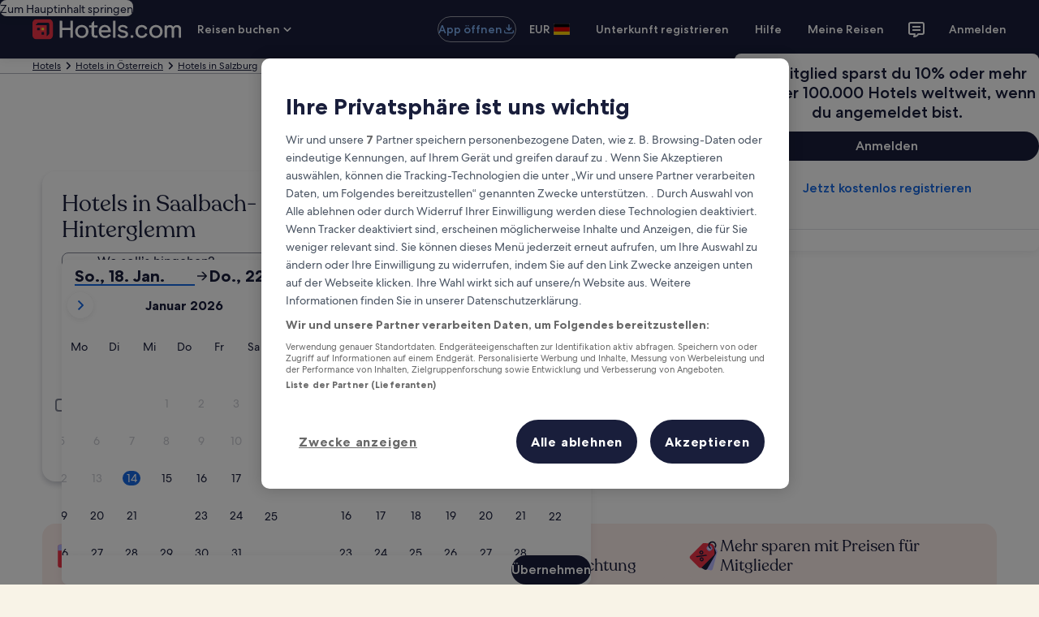

--- FILE ---
content_type: application/javascript
request_url: https://de.hotels.com/t0__5/YYbG/qRNP/wHZc/ugs/YmJ9tLhJ1EtcDr/SVJlcAkB/U19xdU/4xIwkB
body_size: 167719
content:
(function(){if(typeof Array.prototype.entries!=='function'){Object.defineProperty(Array.prototype,'entries',{value:function(){var index=0;const array=this;return {next:function(){if(index<array.length){return {value:[index,array[index++]],done:false};}else{return {done:true};}},[Symbol.iterator]:function(){return this;}};},writable:true,configurable:true});}}());(function(){Fc();rSC();RSC();var hl=function(Dl,VK){return Dl<=VK;};var x0=function(){return ["\'A","","bF\'z4L/oEhpf;{$g","`97A\vS5)A[_\x3fF","[","4>W8.\x40a.\vA\\I3","[6\x40\nl92K ","CC=+","VL","]GV","f90MZ#_JQOM%Ss+g","<W","E^M\x07Jn]XL/","(AtDB(","\rYM0>3<HP)~Q\x3fXV","\\U\\S","PLLZL\\o\\","yF\v\"O","o\t60<pq`t*\r=l\x3fp\fp\"yi,FMY/QRSFR\b/RR(*R\x00!WKlGI\b|EMC","73",")\b","\'}e","8H2;K\x00*|9Em&\fJhFJmMOe%1E0MOq#\x07JA","7mJ","[W","]X>","G5BT8&E\x40I%","WKIJNYF","MY=8KJX","V","<T7","]N","\vT12]","1tFR$;UZ]Xl2J\fD","*\x00|","M.\x07JD\f3E.\\X;",">\x00P[YD\\,","D.)M<y^.V","\vTBT)WV\x40^!\x00\x40H,+","jP(/MCX\f\x07YL","w","`P*EZR8","|)\f]`wHU#\x07","{WVYK5W\x00S","\x40","\b","MP2HO_&","","W\x00q.6I-GG9",")A=AC","MR\x3f\bA","G\t4","ZB8","tM\x40I/\x00OWYJYZO","Z9)Q_VKS4%FW9;","\b^\n","2DR(:V\'+AE3Hf\\$J","HWCQ%G\x00V2","N>","N","\x40K^%/jq{ER/FU","R9+f8XTJOQ","GMX&\x07U]LOM","1(\x40","FU0G","o\t)W\nS)A-","\x3fJWKEY`<E\tH\x3f:;0XT|&QI#","J[LO","m8K]","O[>\x076W[","D(*V","BI","","25","\x40(6J2!^C9\bMASTL","T(\x00","-8YLLOM","5OB(8IK","\bAV\x07hV<A\x40X8ZhTMMV\b`0LU=6J+","[MUOQ","ZR]IK","\bD(P4","_&\x07\x07","","(P\\T$","","fP^Kz/\f3","/E*","[EP\r)","Y\\","J]X8\'HTYIZ\v%W;D$+","ME.0AW","uL.\x07","E\x07",")]VL}V\b$T","A","#\x400\x4080u\x076OB2M,/6U[^F`59A\x00M","LV]YL","I0,","OV","\t]N>U]V^)\x07K\x00T(G-MY|\tHT$A",">3\x40]\\","qb=JQNOM95T\x40,/A","p\vG",":0V28MY","OD2+}","\rL51P(","\bD(A=BT/9VAJ9\x07>YLY","n\"OYNO\x00/+H.:G6\\","5J\x40R>RVN]XKF5G\nG51AyAC|HB>UZR]IK","YC5FBX","33TH1V~BsI/6KGg$\x00;h",">\x40","K\b\b","yHHFZ6!\np\nR/6K","hMYW+!B\bD.","NV0B","[,\x07","-OVA","3","S+",">\v","8dh(=KS)$VKS.\x07JgQDY\t","V^QXR",")KC1\bWGR$","3K[^\"JL","PAHEK","\tW","^UP","","ZW\\S","","\nTy|g","L*~C5\x00PKi%","Fiq","0~,3E.\\X;{q_#V_gu","^=\x40",":]","GB\vP[O/!\x00\nHWJ^ZD\x400","#CO","mVQ^FFBD.","C-k]9JZN\b\v;U]","%\x40*>\'5[Vq,\x07ZvhyzvFLR9-W","W5","\x40(<L:<JX=","R\t5\x00FN*:","l2J\fD\v0V<\\","^GE","K_L%G\nE+E-","M^)","CX>","0BG3-I","\x07NK^>R2V]JKK\t2.","i\v0*3|","^MFS/$","B#Q\x00L9\x00E \x40R\tM^I","u`\n!\x00W8\x40(6V\'+A\\,","1was","\'P]K","KS0\x40Z","ZMH]\n%\x00","9[\vS5)A[_+T^X.","","!\x40##[}","nWZj+\byT]XK","\t]Ly^K)VD","F]^8","E0/\"}w","\tKQ_D","CL2)F\x00T(ne-GG9","|KK","9\x07","PVG\n","/U\x00H\x3f:W1O_;","N","JD\b&T*","=Mn=u^R+YZY\x3fN\fG0\x00e+OH","^R:","KSCO","E3%VGS-&","0Q\tN.2E:K","R.PKo/kQ_D^\nN\nN)+","UHTOK","0H2)K<","6=AS97:ijX>","H,","A=A","=D=3t8WT.^I\x07\r\x40U6QN]iP\b.\x40\f1E5KU|&QIUR\v\nHVi","K\r\b","R","LQ%","VYNCX\x074Q\x3fD.2M*G^2","$\x40GN","WJYMZ","B","G","Y\\^,$J\vU4","v3HK\x07PhFJmM","O","{6\x40\nl3+M7kG9","\x076]E=8KJX","+Af","\f]J","I/\n","G<OC\bAAH>","K","EQ\r%\nV","cKS/\x00WJCLF!Q\n\x408&,\x40_5","-.QU]PP\b%<E\tR9+","[WGO\n%\x07F\v","3M\vc9>G7","\\u]YL\x07\'","5ZR]IK","JMDK-","YJ","4W9D0","tqGW\t","\\Z\b$Q]","\x3f7A2}E3+VAI%","|]\\V%<QD2+E0A_\x00JZ","\x40/(","\tGJR)","W^X+\b"];};var DS=function(){var Wj;if(typeof mC["window"]["XMLHttpRequest"]!=='undefined'){Wj=new (mC["window"]["XMLHttpRequest"])();}else if(typeof mC["window"]["XDomainRequest"]!=='undefined'){Wj=new (mC["window"]["XDomainRequest"])();Wj["onload"]=function(){this["readyState"]=4;if(this["onreadystatechange"] instanceof mC["Function"])this["onreadystatechange"]();};}else{Wj=new (mC["window"]["ActiveXObject"])('Microsoft.XMLHTTP');}if(typeof Wj["withCredentials"]!=='undefined'){Wj["withCredentials"]=true;}return Wj;};var sK=function(){qS=["\x6c\x65\x6e\x67\x74\x68","\x41\x72\x72\x61\x79","\x63\x6f\x6e\x73\x74\x72\x75\x63\x74\x6f\x72","\x6e\x75\x6d\x62\x65\x72"];};var xd=function YZ(El,mW){var Rd=YZ;for(El;El!=nL;El){switch(El){case Tx:{rA[Zm()[Lm(sp)](RZ,Wl,MV)]=function(km){return YZ.apply(this,[cz,arguments]);};El=S6;}break;case wQ:{El-=Q5;rA[Zm()[Lm(nS)](CK,DK,lV)]=function(Rr,kr){return YZ.apply(this,[NI,arguments]);};rA[k0()[hd(IU)].call(null,IS(IS([])),ZS,M0,kU,d0)]=Xd()[Ur(IU)](jZ,NK,t3);var x3;return x3=rA(rA[Hd()[Id(lm)].apply(null,[Wl,fm,rj])]=d0),Gp.pop(),x3;}break;case UC:{m3=Pj();lU();sK();rd=xU();Aw();Gp=Gw();El-=EI;TW=x0();hj.call(this,l6,[tw()]);}break;case S6:{rA[Zm()[Lm(tS)](Ps,IS([]),bS)]=function(b3,pw){Gp.push(Fp);if(Pw(pw,d0))b3=rA(b3);if(Pw(pw,qj)){var zW;return Gp.pop(),zW=b3,zW;}if(Pw(pw,IU)&&UZ(typeof b3,Zm()[Lm(lm)](ZJ,sw,dU))&&b3&&b3[Xd()[Ur(rS)](qW,Cj,IS({}))]){var AZ;return Gp.pop(),AZ=b3,AZ;}var Hs=mC[Zm()[Lm(Rw)](cj,rr,hm)][sZ()[XW(rr)](Oj,Oj,gZ)](null);rA[UZ(typeof Zm()[Lm(NK)],Yd('',[][[]]))?Zm()[Lm(nj)](KV,lm,Ql):Zm()[Lm(sp)](z2,EU,MV)](Hs);mC[Zm()[Lm(Rw)].apply(null,[cj,Iw,hm])][k0()[hd(f0)].call(null,JK,Rw,dj,Jr,nS)](Hs,k0()[hd(Oj)].call(null,lw,sA,ms,Jr,G3),YZ(TI,[Xd()[Ur(NK)].call(null,Bs,Ks,JK),IS(IS(BT)),Xd()[Ur(lW)].apply(null,[L3,Rp,IS(IS([]))]),b3]));if(Pw(pw,CZ)&&kK(typeof b3,Ip()[TS(f0)].apply(null,[Is,IS(IS(f0)),Np,XU,WS])))for(var NZ in b3)rA[Pp(typeof Hd()[Id(G3)],Yd('',[][[]]))?Hd()[Id(sp)].apply(null,[FJ,Qw,IS(IS(d0))]):Hd()[Id(G3)].apply(null,[WA,kS,zV])](Hs,NZ,function(hs){return b3[hs];}.bind(null,NZ));var Fl;return Gp.pop(),Fl=Hs,Fl;};El=NO;}break;case p7:{mZ=qm();El-=qI;mV.call(this,TI,[tw()]);Fw();hj.call(this,q,[tw()]);}break;case I2:{var BS;return Gp.pop(),BS=DU,BS;}break;case EH:{L0=function(Xw){return YZ.apply(this,[Sz,arguments]);}([function(wU,FZ){return JS.apply(this,[MH,arguments]);},function(HV,tU,bw){'use strict';return fW.apply(this,[IQ,arguments]);}]);El-=R6;}break;case bE:{mV(BH,[TK()]);zU=hj(RO,[]);OW=hj(Wz,[]);mV(N7,[TK()]);BU=hj(gx,[]);Nr=hj(XP,[]);El+=AX;}break;case qz:{var tK=mW[cQ];Gp.push(fU);this[UZ(typeof Hd()[Id(pK)],Yd([],[][[]]))?Hd()[Id(G3)](sW,Qd,tl):Hd()[Id(lS)](ms,mj,js)]=tK;Gp.pop();El+=D7;}break;case hT:{Gp.pop();El=nL;}break;case IH:{El=nL;Gp.pop();}break;case T6:{Gp.push(cm);var Gj={};El-=O2;rA[Pp(typeof QW()[Dj(f0)],Yd([],[][[]]))?QW()[Dj(f0)].apply(null,[T3,r3,Ul,d0]):QW()[Dj(d0)].apply(null,[NU,vx,Hp,sd])]=Xw;rA[Hd()[Id(Rw)](WU,xZ,Kw)]=Gj;}break;case pz:{Kp();hj.call(this,M6,[tw()]);El+=ZT;hj(MC,[]);gJ=hj(J,[]);}break;case W2:{El-=VC;return Md=mC[Zm()[Lm(Rw)].apply(null,[Vd,pK,hm])][Hd()[Id(IU)](bV,E3,BW)][Pp(typeof Zm()[Lm(d0)],Yd([],[][[]]))?Zm()[Lm(lS)](YO,fS,Kd):Zm()[Lm(nj)](nl,IS(IS(d0)),pZ)].call(Rr,kr),Gp.pop(),Md;}break;case VH:{El=IH;mC[UZ(typeof Hd()[Id(Ks)],Yd([],[][[]]))?Hd()[Id(G3)].call(null,vS,rY,EM):Hd()[Id(Np)](tl,nV,hS)][Hd()[Id(Iw)](Rk,qr,F8)]=function(qn){Gp.push(Qb);var mF=Xd()[Ur(IU)].apply(null,[Kr,NK,KR]);var hb=Pp(typeof Ip()[TS(IU)],Yd([],[][[]]))?Ip()[TS(Kd)](SY,Ul,lh,DK,fY):Ip()[TS(Np)].call(null,SR,Sb,YF,F8,z9);var Ck=mC[Zm()[Lm(rS)](tt,hS,tl)](qn);for(var lt,cG,RN=f0,GR=hb;Ck[Hd()[Id(Oj)](XU,GJ,IS(IS([])))](ZN(RN,f0))||(GR=Zm()[Lm(t3)].apply(null,[Ar,IS({}),zf]),IY(RN,d0));mF+=GR[UZ(typeof Hd()[Id(CZ)],'undefined')?Hd()[Id(G3)].apply(null,[Qn,k9,kY]):Hd()[Id(Oj)].call(null,XU,GJ,IS(f0))](Pw(ZM[d0],tb(lt,j9(qj,wD(IY(RN,ZM[CZ]),qj)))))){cG=Ck[Zm()[Lm(vt)](HZ,IS(IS([])),B8)](RN+=ON(Oj,IU));if(Bq(cG,bD)){throw new LN(sZ()[XW(nS)](In,vq,Cd));}lt=ZN(mB(lt,qj),cG);}var rq;return Gp.pop(),rq=mF,rq;};}break;case TI:{Gp.push(GD);var Gq={};var F1=mW;for(var dN=f0;CD(dN,F1[Xd()[Ur(f0)].call(null,HP,rn,JK)]);dN+=CZ)Gq[F1[dN]]=F1[Yd(dN,d0)];var xn;El=nL;return Gp.pop(),xn=Gq,xn;}break;case l6:{El+=b5;var rA=function(sn){Gp.push(RD);if(Gj[sn]){var mb;return mb=Gj[sn][Hd()[Id(rr)](hm,En,Oj)],Gp.pop(),mb;}var EY=Gj[sn]=YZ(TI,[Hd()[Id(nS)](rr,C9,cN),sn,sZ()[XW(rS)].call(null,PM,Yt,XN),IS({}),Hd()[Id(rr)](hm,En,JK),{}]);Xw[sn].call(EY[Hd()[Id(rr)](hm,En,kt)],EY,EY[Hd()[Id(rr)].apply(null,[hm,En,nj])],rA);EY[sZ()[XW(rS)].call(null,PM,w1,XN)]=IS(IS(BT));var lf;return lf=EY[Pp(typeof Hd()[Id(lW)],'undefined')?Hd()[Id(rr)].apply(null,[hm,En,nS]):Hd()[Id(G3)](Eb,pK,IG)],Gp.pop(),lf;};}break;case FE:{mV(OI,[TK()]);El-=ZI;(function(PB,bq){return mV.apply(this,[xX,arguments]);}(['cn','DXDDEYBAYYYYYY','VYcE','V','1','l','E','Y','cY','lYYYY','lYnV','lE','n1','nYYY','n','lAVX','ll','ccc','lV','lY','lYYY','XEYYYYY','nAll'],GM));ZM=mV(zL,[['VYc1AYYYYYY','EX','l','E11X1AYYYYYY','E1BcX','VncVcEBnc1AYYYYYY','VnDnEEX','Y','DXDDEYBAYYYYYY','D','DDDDDDD','EEVBDY1','lnD','1ln','lYnV','nYVD','XEYY','Dlcn','lEXDV','XnBED','X','lYYYYYYY','1','ln','lX','lD','nE','nB','XY','Xl','Xn','XV','V','B','l1Y','n1','nY','n','lYY','lY','lcn','VncVcEBncE','XYYY','lYYl','Vccc','nccc','lYYYY','1YY','ccc','DEn','lE','EB','nDY','nYlE','cccccc','lAEB','lAVX','c','lYYY','l1','nnnn','cDn','lABX','nAll','nYY','BVc'],IS(IS(f0))]);tL=function UTbxwsSgqE(){xV();l2();N5();var QE;function n2(){return qD.apply(this,[BV,arguments]);}var q5;function jO(nB,lF){return nB[VU[CJ]](lF);}var lg;var Xd;function K(OJ,SW){return OJ>>>SW;}function cW(a,b,c){return a.substr(b,c);}function MJ(){return fg.apply(this,[I,arguments]);}function nV(){return MO.apply(this,[zU,arguments]);}function H7(){return x7.apply(this,[PV,arguments]);}var IV;var VU;function NW(){return fg.apply(this,[xD,arguments]);}function C7(){return sg.apply(this,[j5,arguments]);}function vB(){var EW={};vB=function(){return EW;};return EW;}var jV;function lD(){return cW(`${vB()[G2(T7)]}`,gU()+1);}function wB(a,b){return a.charCodeAt(b);}function gU(){return SV(`${vB()[G2(T7)]}`,";",GV());}0xca08097,1807132801;var cg;var D2;function SV(a,b,c){return a.indexOf(b,c);}var rE;function FH(){return pH(IO(),406239);}function gC(wW,f){return wW<f;}function rB(a){return a.length;}function rD(){return cW(`${vB()[G2(T7)]}`,0,GV());}function r7(GF){return I7()[GF];}function QD(){return A2.apply(this,[m2,arguments]);}function WV(){return qD.apply(this,[YU,arguments]);}function W2(U7){return -U7;}function g(){return x7.apply(this,[nJ,arguments]);}function GU(){if([10,13,32].includes(this["l5"]))this.mD=S5;else this.mD=PE;}function IO(){return rD()+lD()+typeof XF[vB()[G2(T7)].name];}function BW(){return ["*YTL8Qn_Y47FXF-7P^\x07TL:-HT*;C","Zl/jG*oZZ.~s\r\x00yo4","A)j#Si}VZ3_,f+*fLC;.8U)","=O[\x07bA"];}function c2(){return x7.apply(this,[M5,arguments]);}function J(){return FF.apply(this,[dU,arguments]);}function g5(K2,sH){return K2 in sH;}function P5(NO,pW){var Z5=P5;switch(NO){case AC:{var j2=pW[kC];var B7=dJ([],[]);for(var PU=ZF(j2.length,T7);Cg(PU,kH);PU--){B7+=j2[PU];}return B7;}break;case BV:{var jg=pW[kC];T2.rF=P5(BF,[jg]);while(gC(T2.rF.length,WE))T2.rF+=T2.rF;}break;case BF:{var qd=pW[kC];var br=dJ([],[]);var WB=ZF(qd.length,T7);if(Cg(WB,kH)){do{br+=qd[WB];WB--;}while(Cg(WB,kH));}return br;}break;case Ud:{lg=function(Cd){return XW.apply(this,[zU,arguments]);};D2(W2(HH),pB);}break;case lH:{var XC=pW[kC];XV.bF=P5(AC,[XC]);while(gC(XV.bF.length,LU))XV.bF+=XV.bF;}break;case ZU:{var kU=pW[kC];var tF=pW[z];var TU=dJ([],[]);var dd=d7(dJ(kU,b5()),QO);var xW=ZO[tF];var AF=kH;while(gC(AF,xW.length)){var rH=jO(xW,AF);var tW=jO(b.FC,dd++);TU+=P5(OC,[nF(M2(ZW(rH),ZW(tW)),M2(rH,tW))]);AF++;}return TU;}break;case fE:{var t2=pW[kC];b=function(mH,ZV){return P5.apply(this,[ZU,arguments]);};return Xd(t2);}break;case qF:{zH=function(B5){return P5.apply(this,[lH,arguments]);};XV.call(null,hC,W2(W7),T7);}break;case M7:{QE=function(nr){return P5.apply(this,[BV,arguments]);};sg(BV,[EJ,W2(wH),kH]);}break;case OC:{var Yd=pW[kC];if(pU(Yd,XJ)){return XF[VU[pB]][VU[T7]](Yd);}else{Yd-=LV;return XF[VU[pB]][VU[T7]][VU[kH]](null,[dJ(mE(Yd,QO),vF),dJ(d7(Yd,jJ),fJ)]);}}break;}}var DE;function GW(){this["nU"]=(this["nU"]&0xffff)*0x85ebca6b+(((this["nU"]>>>16)*0x85ebca6b&0xffff)<<16)&0xffffffff;this.mD=dg;}function pF(){return MO.apply(this,[p7,arguments]);}function nF(TO,GE){return TO&GE;}var Z;function hU(Ug){return I7()[Ug];}var wD;function jE(){return MO.apply(this,[kg,arguments]);}function b5(){var TC;TC=gB()-FH();return b5=function(){return TC;},TC;}function GV(){return SV(`${vB()[G2(T7)]}`,"0x"+"\x63\x61\x30\x38\x30\x39\x37");}function qD(HC,v5){var AW=qD;switch(HC){case ME:{var KO=v5[kC];var nW=v5[z];var N7=v5[Kr];var bW=dJ([],[]);var F2=d7(dJ(nW,b5()),QO);var qB=q5[N7];for(var gg=kH;gC(gg,qB.length);gg++){var HJ=jO(qB,gg);var HW=jO(T2.rF,F2++);bW+=P5(OC,[M2(nF(ZW(HJ),HW),nF(ZW(HW),HJ))]);}return bW;}break;case sW:{var pE=v5[kC];T2=function(GD,TF,Dr){return qD.apply(this,[ME,arguments]);};return QE(pE);}break;case Kr:{T7=+ ! ![];pB=T7+T7;CJ=T7+pB;bO=T7+CJ;hC=pB*bO*T7-CJ;S7=hC-CJ+bO;K7=S7-hC+CJ+bO-T7;WD=K7-S7+CJ+hC-T7;wd=K7+pB;QO=WD+wd-hC-S7+bO;kH=+[];x5=hC+S7+QO*wd-T7;YB=CJ*wd+x5+K7+T7;Vg=K7+S7*pB*T7;Hd=pB+wd+bO*K7-CJ;CE=WD+CJ*QO-hC;H=x5*wd+bO+CE+QO;jF=K7*T7*CJ*QO-CE;Kg=pB*WD+wd+hC*CJ;Q7=S7*WD-K7-pB-T7;fD=WD*x5-S7*CJ*K7;fO=x5*S7-QO-CJ*CE;xg=CE*WD*CJ+bO*hC;H2=bO*T7+wd*x5+K7;Z2=CJ+CE*WD-bO;Pd=CE*pB+QO-bO*S7;jB=fD+fO-xg+H2-Z2-Pd;Xr=CJ*QO+hC+pB-wd;g7=CJ+hC*x5-pB;GC=bO-WD+hC+pB+wd;hd=hC+WD+S7*CE*bO;FW=wd*S7+T7+CE;vC=S7*WD*QO+wd+x5;dC=wd*WD*S7-K7;C5=K7*QO*WD-x5;JH=QO+bO+K7-pB+CJ;Ld=wd*pB+K7*x5+CE;xC=x5*S7+WD*bO;QH=QO*hC+pB*WD;Fg=WD+CE+bO*x5;p=CJ+hC-bO+QO*WD;nE=CJ+bO+CE+WD*hC;w2=WD+pB*CE;QC=wd*WD-S7*bO+hC;cF=wd+hC*T7+bO*QO;qH=hC*bO+x5*K7+pB;N=S7*hC*K7-T7;CU=T7+K7*x5+S7*WD;wE=S7+CJ-wd+bO*hC;HH=x5*QO+pB-CE-WD;LU=QO*bO*pB-CJ*WD;W7=QO*CJ*CE-K7*hC;WE=bO+wd+WD+QO+CE;EJ=WD*S7-QO+CE+K7;wH=QO+CE+x5*wd+WD;BB=QO-pB+hC*K7+CE;xd=QO-WD+CJ*pB*CE;sF=K7*QO-wd*pB+WD;J7=hC+K7*T7*S7-pB;W=K7*bO*CJ+hC;WC=S7+CJ*WD*bO-K7;Gd=S7*CE+pB*T7+bO;XH=bO*CJ*WD;B2=CE*bO+T7-WD-hC;SJ=S7*WD+K7+CE+QO;Rg=x5-hC+bO-CJ+QO;GB=bO*WD+wd*S7*pB;LC=QO-CJ+S7*CE+wd;YC=pB-QO+x5+hC*K7;O5=x5*T7+K7+bO-CJ;LE=K7-wd+QO+T7+x5;sU=CE-T7+WD+K7*QO;T=CJ*CE+T7+WD*pB;hB=K7+S7*wd*bO-WD;A=CE*T7-hC-pB+x5;zg=QO+x5+hC*K7-WD;OB=CE*bO-hC+CJ+WD;pC=pB+QO*WD*CJ-K7;JE=CE+S7*T7+x5;Y=wd*T7*QO+pB*CE;LO=QO+hC+bO+CE+S7;Yr=bO*CE+wd+K7-hC;DC=bO+hC+K7*CE+CJ;KB=x5-pB-bO+K7*wd;vH=x5*T7+CE+S7*hC;sJ=CE*CJ+S7+K7*wd;Lg=CE-CJ+wd*S7*bO;j=QO*hC-CJ+CE+x5;EU=QO*T7-hC+WD*pB;G7=WD+QO+pB+hC*CE;J2=WD*hC*bO-K7+CE;zE=wd+WD+S7-CJ+K7;Zr=WD*S7*bO+pB;NF=pB+CE*S7+CJ;FO=wd*K7*bO-CE;BJ=CE-pB+QO*wd+x5;VV=S7*WD+QO*wd*pB;GJ=K7+pB+wd+WD;sE=CJ*bO-pB+T7;Z7=QO+pB+CJ*K7-wd;bg=pB+wd+bO+K7+QO;BC=QO-WD+bO*wd-T7;dH=WD+hC+CE+QO+wd;Od=hC*K7*pB-CJ;Nd=S7+QO*K7+CJ;X=QO*hC+WD+CE*S7;E7=QO+S7;ZJ=T7+bO+pB+hC+S7;VH=hC+x5+T7+wd;fd=CJ*hC-pB;kV=wd+S7*CE;}break;case jD:{var OV=v5[kC];var U=v5[z];var I2=v5[Kr];var qE=dJ([],[]);var rC=d7(dJ(U,b5()),Vg);var AU=rE[I2];var vW=kH;if(gC(vW,AU.length)){do{var xr=jO(AU,vW);var CD=jO(C7.gE,rC++);qE+=P5(OC,[nF(ZW(nF(xr,CD)),M2(xr,CD))]);vW++;}while(gC(vW,AU.length));}return qE;}break;case t:{var kF=v5[kC];C7=function(N2,pV,lO){return qD.apply(this,[jD,arguments]);};return rV(kF);}break;case ld:{var QJ=v5[kC];rV(QJ[kH]);var Fr=kH;while(gC(Fr,QJ.length)){UF()[QJ[Fr]]=function(){var md=QJ[Fr];return function(JD,mg,ZE){var S=C7(Kg,mg,ZE);UF()[md]=function(){return S;};return S;};}();++Fr;}}break;case BV:{var sC=v5[kC];Xd(sC[kH]);for(var vU=kH;gC(vU,sC.length);++vU){AB()[sC[vU]]=function(){var jH=sC[vU];return function(lE,mB){var E5=b.call(null,lE,mB);AB()[jH]=function(){return E5;};return E5;};}();}}break;case XO:{var YV=v5[kC];var k2=v5[z];var lV=[];var SC=sg(z,[]);var SH=k2?XF[AB()[r7(kH)].apply(null,[W2(GC),S7])]:XF[nC()[hU(kH)](W2(g7),kH)];for(var Br=kH;gC(Br,YV[UF()[lC(kH)](hF(T7),T7,CJ)]);Br=dJ(Br,T7)){lV[UF()[lC(T7)].apply(null,[hF({}),W2(hd),hC])](SH(SC(YV[Br])));}return lV;}break;case YU:{var IJ=v5[kC];QE(IJ[kH]);var WJ=kH;if(gC(WJ,IJ.length)){do{vB()[IJ[WJ]]=function(){var KU=IJ[WJ];return function(Q2,NE,IE){var C=T2.apply(null,[FW,NE,IE]);vB()[KU]=function(){return C;};return C;};}();++WJ;}while(gC(WJ,IJ.length));}}break;case wO:{var Er=v5[kC];lg(Er[kH]);var VD=kH;if(gC(VD,Er.length)){do{nC()[Er[VD]]=function(){var hE=Er[VD];return function(QB,RV){var l=D2(QB,RV);nC()[hE]=function(){return l;};return l;};}();++VD;}while(gC(VD,Er.length));}}break;}}function ZF(IU,UH){return IU-UH;}function YO(){return fg.apply(this,[CF,arguments]);}function bJ(){this["nU"]^=this["nU"]>>>16;this.mD=GW;}function zd(UO,zO){return UO>zO;}function gB(){return cW(`${vB()[G2(T7)]}`,qC(),gU()-qC());}function FV(){this["nU"]^=this["pr"];this.mD=bJ;}function QU(){this["l5"]=this["l5"]<<15|this["l5"]>>>17;this.mD=TE;}function mF(m7,XB){return m7!=XB;}function fg(tH,HO){var TH=fg;switch(tH){case rW:{var qr=HO[kC];qr[qr[N](Nd)]=function(){Wd.call(this[O5]);};FF(Kr,[qr]);}break;case xD:{var R=HO[kC];R[R[N](p)]=function(){this[xd].push(nH(this[B2](),this[B2]()));};fg(rW,[R]);}break;case F7:{var U2=HO[kC];fg(xD,[U2]);}break;case CF:{var kD=HO[kC];var hJ=HO[z];kD[N]=function(BE){return d7(dJ(BE,hJ),X);};fg(F7,[kD]);}break;case t:{var z2=HO[kC];z2[Kg]=function(){var XE=this[Gd]();while(mF(XE,Z.j)){this[XE](this);XE=this[Gd]();}};}break;case dB:{var Or=HO[kC];Or[J7]=function(HU,dr){return {get r(){return HU[dr];},set r(JF){HU[dr]=JF;}};};fg(t,[Or]);}break;case TJ:{var TV=HO[kC];TV[YC]=function(k){return {get r(){return k;},set r(KF){k=KF;}};};fg(dB,[TV]);}break;case XO:{var CV=HO[kC];CV[hB]=function(UV){return {get r(){return UV;},set r(LJ){UV=LJ;}};};fg(TJ,[CV]);}break;case ME:{var zW=HO[kC];zW[DC]=function(){var s7=M2(PJ(this[Gd](),WD),this[Gd]());var dD=nC()[hU(T7)](W2(w2),T7);for(var OH=kH;gC(OH,s7);OH++){dD+=String.fromCharCode(this[Gd]());}return dD;};fg(XO,[zW]);}break;case I:{var mU=HO[kC];mU[Lg]=function(){var hO=M2(M2(M2(PJ(this[Gd](),Z7),PJ(this[Gd](),E7)),PJ(this[Gd](),WD)),this[Gd]());return hO;};fg(ME,[mU]);}break;}}function d7(tC,MC){return tC%MC;}var pD;function vD(){return x7.apply(this,[m2,arguments]);}function zC(){return qD.apply(this,[wO,arguments]);}function G2(KJ){return I7()[KJ];}function dJ(Y5,D7){return Y5+D7;}var Wd;function Cg(gD,bU){return gD>=bU;}function CO(){this["DO"]=(this["nU"]&0xffff)*5+(((this["nU"]>>>16)*5&0xffff)<<16)&0xffffffff;this.mD=Dd;}var DU;var EF;function vg(){return A2.apply(this,[pJ,arguments]);}function nC(){var AV=function(){};nC=function(){return AV;};return AV;}function MO(EH,zr){var rg=MO;switch(EH){case dB:{var fH=zr[kC];fH[fH[N](LE)]=function(){this[xd].push(mE(this[B2](),this[B2]()));};YJ(Dg,[fH]);}break;case zU:{var nO=zr[kC];nO[nO[N](sU)]=function(){this[xd].push(gC(this[B2](),this[B2]()));};MO(dB,[nO]);}break;case kg:{var Qd=zr[kC];Qd[Qd[N](T)]=function(){var PC=[];var bV=this[Gd]();while(bV--){switch(this[xd].pop()){case kH:PC.push(this[B2]());break;case T7:var SU=this[B2]();for(var k5 of SU){PC.push(k5);}break;}}this[xd].push(this[hB](PC));};MO(zU,[Qd]);}break;case p7:{var Y2=zr[kC];Y2[Y2[N](A)]=function(){this[xd].push(ng(this[B2](),this[B2]()));};MO(kg,[Y2]);}break;case j7:{var LB=zr[kC];LB[LB[N](YC)]=function(){var Tg=this[Gd]();var SB=this[B2]();var HV=this[B2]();var M=this[J7](HV,SB);if(hF(Tg)){var VE=this;var ZD={get(sO){VE[sF]=sO;return HV;}};this[sF]=new Proxy(this[sF],ZD);}this[xd].push(M);};MO(p7,[LB]);}break;case xD:{var BD=zr[kC];BD[BD[N](zg)]=function(){this[xd].push(ZF(this[B2](),this[B2]()));};MO(j7,[BD]);}break;case rd:{var bB=zr[kC];bB[bB[N](OB)]=function(){var c=[];var xB=this[xd].pop();var DB=ZF(this[xd].length,T7);for(var KE=kH;gC(KE,xB);++KE){c.push(this[pC](this[xd][DB--]));}this[zg](AB()[r7(hC)](W2(Xr),K7),c);};MO(xD,[bB]);}break;case z:{var P=zr[kC];P[P[N](JE)]=function(){this[xd]=[];cr.call(this[O5]);this[LC](Z.B,this[Y].length);};MO(rd,[P]);}break;case XO:{var HD=zr[kC];HD[HD[N](GB)]=function(){this[xd].push(this[LO]());};MO(z,[HD]);}break;case fE:{var RD=zr[kC];RD[RD[N](Yr)]=function(){this[xd].push(this[DC]());};MO(XO,[RD]);}break;}}function P7(){return YJ.apply(this,[M7,arguments]);}function NH(){return YJ.apply(this,[Dg,arguments]);}function nd(){return A2.apply(this,[KH,arguments]);}function I7(){var JJ=['LD','G5','O','fr','xF','Ir'];I7=function(){return JJ;};return JJ;}function DW(){if(this["HB"]<rB(this["WH"]))this.mD=cd;else this.mD=FV;}function TE(){this["l5"]=(this["l5"]&0xffff)*0x1b873593+(((this["l5"]>>>16)*0x1b873593&0xffff)<<16)&0xffffffff;this.mD=wr;}function ZW(ED){return ~ED;}function N5(){rd=M5+kg*rW,TJ=kg+CF*rW,V=h5+rW,BV=Kr+rW,ZU=M5+CF*rW,U5=kC+jD*rW,OC=M5+jD*rW,Kd=Kr+Kr*rW,fC=M5+Kr*rW,lH=pJ+rW,DD=jD+jD*rW,XJ=CF+jD*rW+CF*rW*rW+CF*rW*rW*rW+pJ*rW*rW*rW*rW,ME=z+Kr*rW,sW=jD+Kr*rW,lB=pJ+kg*rW,I=kC+kg*rW,Ud=z+kg*rW,m2=Kr+CF*rW,PV=Kr+kg*rW,XO=CF+rW,wO=A7+jD*rW,dU=jD+CF*rW,BF=kg+jD*rW,fJ=kC+Kr*rW+jD*rW*rW+pJ*rW*rW*rW+CF*rW*rW*rW*rW,F7=z+CF*rW,LV=pJ+jD*rW+CF*rW*rW+CF*rW*rW*rW+pJ*rW*rW*rW*rW,ZC=CF+CF*rW,fE=A7+Kr*rW,p7=Kr+pJ*rW,Dg=M5+rW,KH=CF+kg*rW,j7=h5+Kr*rW,JW=z+rW,YU=CF+jD*rW,M7=Kr+jD*rW,qF=kC+pJ*rW,j5=z+jD*rW,AC=h5+CF*rW,dB=jD+rW,zU=A7+CF*rW,sD=A7+rW,VO=kC+Kr*rW,t=h5+jD*rW,ld=CF+Kr*rW,jJ=kg+Kr*rW+kC*rW*rW+rW*rW*rW,xD=pJ+Kr*rW,nJ=pJ+CF*rW,vF=pJ+h5*rW+Kr*rW*rW+CF*rW*rW*rW+CF*rW*rW*rW*rW,PW=kg+kg*rW;}function x7(gO,HF){var cH=x7;switch(gO){case kg:{var gd=HF[kC];gd[gd[N](KB)]=function(){this[xd].push(M2(this[B2](),this[B2]()));};MO(fE,[gd]);}break;case j5:{var wJ=HF[kC];wJ[wJ[N](vH)]=function(){this[xd].push(d7(this[B2](),this[B2]()));};x7(kg,[wJ]);}break;case lB:{var XD=HF[kC];XD[XD[N](sJ)]=function(){this[LC](Z.B,this[Lg]());};x7(j5,[XD]);}break;case ZC:{var J5=HF[kC];J5[J5[N](j)]=function(){var zJ=this[Gd]();var TD=this[Gd]();var r=this[Lg]();var UE=cO.call(this[O5]);var UB=this[sF];this[xd].push(function(...Ur){var OD=J5[sF];zJ?J5[sF]=UB:J5[sF]=J5[YC](this);var OU=ZF(Ur.length,TD);J5[EU]=dJ(OU,T7);while(gC(OU++,kH)){Ur.push(undefined);}for(let AO of Ur.reverse()){J5[xd].push(J5[YC](AO));}wg.call(J5[O5],UE);var YF=J5[GB][Z.B];J5[LC](Z.B,r);J5[xd].push(Ur.length);J5[Kg]();var m=J5[B2]();while(zd(--OU,kH)){J5[xd].pop();}J5[LC](Z.B,YF);J5[sF]=OD;return m;});};x7(lB,[J5]);}break;case xD:{var MD=HF[kC];MD[MD[N](G7)]=function(){this[xd].push(this[YC](undefined));};x7(ZC,[MD]);}break;case M5:{var b7=HF[kC];b7[b7[N](J2)]=function(){this[xd].push(this[zE](this[DC]()));};x7(xD,[b7]);}break;case PV:{var Ig=HF[kC];Ig[Ig[N](Zr)]=function(){this[xd].push(PJ(this[B2](),this[B2]()));};x7(M5,[Ig]);}break;case nJ:{var q2=HF[kC];q2[q2[N](NF)]=function(){this[xd].push(dJ(this[B2](),this[B2]()));};x7(PV,[q2]);}break;case wO:{var AJ=HF[kC];AJ[AJ[N](FO)]=function(){this[zg](this[xd].pop(),this[B2](),this[Gd]());};x7(nJ,[AJ]);}break;case m2:{var B=HF[kC];B[B[N](BJ)]=function(){this[xd].push(this[B2]()&&this[B2]());};x7(wO,[B]);}break;}}var T7,pB,CJ,bO,hC,S7,K7,WD,wd,QO,kH,x5,YB,Vg,Hd,CE,H,jF,Kg,Q7,fD,fO,xg,H2,Z2,Pd,jB,Xr,g7,GC,hd,FW,vC,dC,C5,JH,Ld,xC,QH,Fg,p,nE,w2,QC,cF,qH,N,CU,wE,HH,LU,W7,WE,EJ,wH,BB,xd,sF,J7,W,WC,Gd,XH,B2,SJ,Rg,GB,LC,YC,O5,LE,sU,T,hB,A,zg,OB,pC,JE,Y,LO,Yr,DC,KB,vH,sJ,Lg,j,EU,G7,J2,zE,Zr,NF,FO,BJ,VV,GJ,sE,Z7,bg,BC,dH,Od,Nd,X,E7,ZJ,VH,fd,kV;function wC(){return x7.apply(this,[ZC,arguments]);}function S5(){this["HB"]++;this.mD=DW;}function lU(){return ["4A/[%3X","","8]K4}baxj","sm6y~DU+*Fk6A"];}var wO,XO,AC,PV,M7,jJ,dB,m2,fJ,KH,fC,p7,zU,U5,ME,sW,dU,sD,t,OC,xD,qF,fE,V,ZC,Dg,BV,I,lH,ld,BF,j5,F7,Kd,vF,nJ,Ud,ZU,VO,DD,JW,XJ,LV,j7,rd,PW,lB,TJ,YU;function FF(g2,X5){var IW=FF;switch(g2){case ME:{var JO=X5[kC];JO[JO[N](VV)]=function(){var c7=this[xd].pop();var xH=this[Gd]();if(mF(typeof c7,UF()[lC(CJ)].apply(null,[hF(T7),W2(N),kH]))){throw vB()[G2(CJ)].call(null,GJ,W2(CU),S7);}if(zd(xH,T7)){c7.r++;return;}this[xd].push(new Proxy(c7,{get(dV,n5,IC){if(xH){return ++dV.r;}return dV.r++;}}));};x7(m2,[JO]);}break;case xD:{var ID=X5[kC];ID[ID[N](pC)]=function(){this[xd].push(this[Lg]());};FF(ME,[ID]);}break;case JW:{var SE=X5[kC];SE[SE[N](CJ)]=function(){this[xd].push(L5(this[B2](),this[B2]()));};FF(xD,[SE]);}break;case dU:{var x=X5[kC];x[x[N](sE)]=function(){var JU=this[Gd]();var KV=x[Lg]();if(this[B2](JU)){this[LC](Z.B,KV);}};FF(JW,[x]);}break;case AC:{var UD=X5[kC];UD[UD[N](Z7)]=function(){var dF=this[Gd]();var Ed=UD[Lg]();if(hF(this[B2](dF))){this[LC](Z.B,Ed);}};FF(dU,[UD]);}break;case m2:{var P2=X5[kC];P2[P2[N](GJ)]=function(){this[xd].push(g5(this[B2](),this[B2]()));};FF(AC,[P2]);}break;case DD:{var Zg=X5[kC];Zg[Zg[N](bg)]=function(){kr.call(this[O5]);};FF(m2,[Zg]);}break;case XO:{var RE=X5[kC];RE[RE[N](BC)]=function(){this[xd].push(K(this[B2](),this[B2]()));};FF(DD,[RE]);}break;case A7:{var Mg=X5[kC];Mg[Mg[N](dH)]=function(){this[xd].push(Cg(this[B2](),this[B2]()));};FF(XO,[Mg]);}break;case Kr:{var bD=X5[kC];bD[bD[N](Od)]=function(){this[xd].push(DV(this[B2](),this[B2]()));};FF(A7,[bD]);}break;}}function OF(){return FF.apply(this,[ME,arguments]);}var XV;function EO(){return FF.apply(this,[A7,arguments]);}function Gg(h2){this[xd]=Object.assign(this[xd],h2);}function cE(){return A2.apply(this,[j5,arguments]);}function sV(){return ["3\rA","(n9WQ R9","u|-pa7p}JmXy\tDu<Y","=E","\t","9,DO"];}var cr;function xV(){EF=new Object();T7=1;vB()[G2(T7)]=UTbxwsSgqE;if(typeof window!==[]+[][[]]){XF=window;}else if(typeof global!==''+[][[]]){XF=global;}else{XF=this;}}var Kr,rW,z,kg,A7,M5,CF,pJ,h5,jD,kC;function PE(){this["l5"]=(this["l5"]&0xffff)*0xcc9e2d51+(((this["l5"]>>>16)*0xcc9e2d51&0xffff)<<16)&0xffffffff;this.mD=QU;}function hF(RJ){return !RJ;}function fU(){return qD.apply(this,[ld,arguments]);}function sg(tD,gr){var q7=sg;switch(tD){case fC:{var qg=gr[kC];var Qr=gr[z];var F5=nC()[hU(T7)](W2(w2),T7);for(var AH=kH;gC(AH,qg[UF()[lC(kH)](QC,T7,CJ)]);AH=dJ(AH,T7)){var R5=qg[HE()[kB(kH)](cF,W2(qH),CJ)](AH);var Vd=Qr[R5];F5+=Vd;}return F5;}break;case z:{var R2={'\x41':AB()[r7(T7)].call(null,W2(vC),kH),'\x58':AB()[r7(pB)](W2(dC),T7),'\x59':AB()[r7(CJ)].call(null,W2(C5),pB),'\x5a':vB()[G2(kH)](JH,W2(Ld),hC),'\x5f':vB()[G2(T7)].call(null,Q7,W2(xC),pB),'\x67':UF()[lC(pB)](QH,W2(Fg),bO),'\x78':vB()[G2(pB)](p,W2(nE),CJ)};return function(CW){return sg(fC,[CW,R2]);};}break;case BV:{var JC=gr[kC];var hH=gr[z];var IB=gr[Kr];var f2=q5[T7];var SO=dJ([],[]);var Nr=q5[IB];var CC=ZF(Nr.length,T7);while(Cg(CC,kH)){var Pr=d7(dJ(dJ(CC,hH),b5()),f2.length);var gF=jO(Nr,CC);var WO=jO(f2,Pr);SO+=P5(OC,[M2(nF(ZW(gF),WO),nF(ZW(WO),gF))]);CC--;}return qD(sW,[SO]);}break;case j5:{var YH=gr[kC];var r2=gr[z];var IH=gr[Kr];var fF=rE[T7];var vE=dJ([],[]);var GH=rE[IH];var VB=ZF(GH.length,T7);while(Cg(VB,kH)){var D5=d7(dJ(dJ(VB,r2),b5()),fF.length);var Cr=jO(GH,VB);var Rd=jO(fF,D5);vE+=P5(OC,[nF(ZW(nF(Cr,Rd)),M2(Cr,Rd))]);VB--;}return qD(t,[vE]);}break;case M7:{var AD=gr[kC];var TW=gr[z];var mW=ZO[hC];var x2=dJ([],[]);var qU=ZO[TW];var X2=ZF(qU.length,T7);while(Cg(X2,kH)){var mC=d7(dJ(dJ(X2,AD),b5()),mW.length);var RW=jO(qU,X2);var MF=jO(mW,mC);x2+=P5(OC,[nF(M2(ZW(RW),ZW(MF)),M2(RW,MF))]);X2--;}return P5(fE,[x2]);}break;case TJ:{var WU=gr[kC];zH(WU[kH]);var Sg=kH;if(gC(Sg,WU.length)){do{HE()[WU[Sg]]=function(){var kd=WU[Sg];return function(AE,Q,XU){var n7=XV.apply(null,[hF(hF(kH)),Q,XU]);HE()[kd]=function(){return n7;};return n7;};}();++Sg;}while(gC(Sg,WU.length));}}break;case Kd:{var v2=gr[kC];var vd=gr[z];var ZH=gr[Kr];var z7=dJ([],[]);var dE=d7(dJ(vd,b5()),wE);var tB=DE[ZH];var UW=kH;while(gC(UW,tB.length)){var MB=jO(tB,UW);var bH=jO(XV.bF,dE++);z7+=P5(OC,[nF(ZW(nF(MB,bH)),M2(MB,bH))]);UW++;}return z7;}break;case U5:{var NU=gr[kC];XV=function(zD,LH,wV){return sg.apply(this,[Kd,arguments]);};return zH(NU);}break;case xD:{var CB=gr[kC];var UJ=gr[z];var Bg=dJ([],[]);var Og=d7(dJ(CB,b5()),QO);var Ar=NB[UJ];var I5=kH;while(gC(I5,Ar.length)){var Wg=jO(Ar,I5);var tr=jO(D2.xO,Og++);Bg+=P5(OC,[nF(ZW(nF(Wg,tr)),M2(Wg,tr))]);I5++;}return Bg;}break;case ZC:{var W5=gr[kC];D2=function(zF,YW){return sg.apply(this,[xD,arguments]);};return lg(W5);}break;}}function WF(){return fg.apply(this,[ME,arguments]);}function V7(){return fg.apply(this,[rW,arguments]);}function NV(){return FF.apply(this,[AC,arguments]);}var NB;function XW(Xg,Ad){var G=XW;switch(Xg){case V:{var qJ=Ad[kC];var hW=Ad[z];var DF=NB[CJ];var fW=dJ([],[]);var QF=NB[hW];var VF=ZF(QF.length,T7);if(Cg(VF,kH)){do{var gW=d7(dJ(dJ(VF,qJ),b5()),DF.length);var n=jO(QF,VF);var SD=jO(DF,gW);fW+=P5(OC,[nF(ZW(nF(n,SD)),M2(n,SD))]);VF--;}while(Cg(VF,kH));}return sg(ZC,[fW]);}break;case sD:{var nD=Ad[kC];var sB=Ad[z];var pd=Ad[Kr];var PB=DE[pB];var Sr=dJ([],[]);var L=DE[pd];var OE=ZF(L.length,T7);while(Cg(OE,kH)){var tJ=d7(dJ(dJ(OE,sB),b5()),PB.length);var kW=jO(L,OE);var h=jO(PB,tJ);Sr+=P5(OC,[nF(ZW(nF(kW,h)),M2(kW,h))]);OE--;}return sg(U5,[Sr]);}break;case Kd:{var NC=Ad[kC];var tO=dJ([],[]);var K5=ZF(NC.length,T7);if(Cg(K5,kH)){do{tO+=NC[K5];K5--;}while(Cg(K5,kH));}return tO;}break;case I:{var q=Ad[kC];b.FC=XW(Kd,[q]);while(gC(b.FC.length,Hd))b.FC+=b.FC;}break;case PW:{Xd=function(zB){return XW.apply(this,[I,arguments]);};sg.call(null,M7,[W2(H),CJ]);}break;case j5:{var Td=Ad[kC];var F=dJ([],[]);var c5=ZF(Td.length,T7);if(Cg(c5,kH)){do{F+=Td[c5];c5--;}while(Cg(c5,kH));}return F;}break;case ZC:{var MV=Ad[kC];C7.gE=XW(j5,[MV]);while(gC(C7.gE.length,Q7))C7.gE+=C7.gE;}break;case ld:{rV=function(Mr){return XW.apply(this,[ZC,arguments]);};sg.apply(null,[j5,[hF(hF(kH)),W2(jB),pB]]);}break;case KH:{var w=Ad[kC];var hV=dJ([],[]);var MH=ZF(w.length,T7);while(Cg(MH,kH)){hV+=w[MH];MH--;}return hV;}break;case zU:{var DJ=Ad[kC];D2.xO=XW(KH,[DJ]);while(gC(D2.xO.length,wE))D2.xO+=D2.xO;}break;}}function wr(){this["nU"]^=this["l5"];this.mD=Qg;}function cd(){this["l5"]=wB(this["WH"],this["HB"]);this.mD=GU;}function fB(){return A2.apply(this,[fC,arguments]);}function H5(){return MO.apply(this,[fE,arguments]);}function AB(){var Rr=new Object();AB=function(){return Rr;};return Rr;}function mJ(){return FF.apply(this,[JW,arguments]);}function PJ(mV,T5){return mV<<T5;}function Vr(){this["nU"]^=this["nU"]>>>16;this.mD=kE;}var XF;function KC(){return x7.apply(this,[lB,arguments]);}function O2(){return MO.apply(this,[xD,arguments]);}function BH(){return ["}\"<\nc\rge","GJHrwUNES","","R","n","","\x07)L$%D[(rE)\"DD*H0<RJD\'1\r!\"\x00_X:6Uh#PJE\v:\t0C"];}function Q5(){return fg.apply(this,[t,arguments]);}function KD(){return MO.apply(this,[z,arguments]);}function nH(s2,O7){return s2!==O7;}function T2(){return sg.apply(this,[BV,arguments]);}function EV(){return YJ.apply(this,[AC,arguments]);}function l2(){Kr=! +[]+! +[],h5=[+ ! +[]]+[+[]]-+ ! +[],z=+ ! +[],pJ=+ ! +[]+! +[]+! +[]+! +[]+! +[]+! +[],rW=[+ ! +[]]+[+[]]-[],M5=[+ ! +[]]+[+[]]-+ ! +[]-+ ! +[],kC=+[],kg=! +[]+! +[]+! +[]+! +[],A7=+ ! +[]+! +[]+! +[]+! +[]+! +[]+! +[]+! +[],jD=+ ! +[]+! +[]+! +[],CF=+ ! +[]+! +[]+! +[]+! +[]+! +[];}function ng(fV,bd){return fV/bd;}function HE(){var p2=[];HE=function(){return p2;};return p2;}function b2(){return fg.apply(this,[XO,arguments]);}function kE(){return this;}function qC(){return GV()+rB("\x63\x61\x30\x38\x30\x39\x37")+3;}var rV;function YE(){return YJ.apply(this,[sW,arguments]);}function cJ(){return MO.apply(this,[dB,arguments]);}function mE(lJ,pO){return lJ>>pO;}function Dd(){this["nU"]=(this["DO"]&0xffff)+0x6b64+(((this["DO"]>>>16)+0xe654&0xffff)<<16);this.mD=Zd;}var zH;function Eg(){return A2.apply(this,[h5,arguments]);}function Zd(){this["pr"]++;this.mD=S5;}function Qg(){this["nU"]=this["nU"]<<13|this["nU"]>>>19;this.mD=CO;}function LF(){ZO=["","\b","u","ba<1b","%&W\\/;JgA$S2+Q*GhHK0)","CSey!P]_eWm!|^1%","M k","/I_%\"P4"];}function pg(){return sg.apply(this,[TJ,arguments]);}function xE(){return FF.apply(this,[XO,arguments]);}function pU(jW,GO){return jW<=GO;}function UF(){var QW=[]['\x6b\x65\x79\x73']();UF=function(){return QW;};return QW;}function PF(){return MO.apply(this,[XO,arguments]);}function d(){return MO.apply(this,[j7,arguments]);}var cO;function pH(WH,IF){var qO={WH:WH,nU:IF,pr:0,HB:0,mD:cd};while(!qO.mD());return qO["nU"]>>>0;}function DV(qW,t7){return qW*t7;}function lW(){return FF.apply(this,[DD,arguments]);}var kr;function rJ(){return fg.apply(this,[dB,arguments]);}function L5(BO,JV){return BO^JV;}function s5(){return fg.apply(this,[F7,arguments]);}function FE(){VU=["\x61\x70\x70\x6c\x79","\x66\x72\x6f\x6d\x43\x68\x61\x72\x43\x6f\x64\x65","\x53\x74\x72\x69\x6e\x67","\x63\x68\x61\x72\x43\x6f\x64\x65\x41\x74"];}function Pg(){return MO.apply(this,[rd,arguments]);}function lC(cD){return I7()[cD];}function Yg(){return fg.apply(this,[TJ,arguments]);}function Wr(){return x7.apply(this,[xD,arguments]);}function A2(E,gV){var r5=A2;switch(E){case BF:{var UC=gV[kC];UC[LO]=function(){var TB=nC()[hU(T7)](W2(w2),T7);for(let vr=kH;gC(vr,WD);++vr){TB+=this[Gd]().toString(pB).padStart(WD,vB()[G2(T7)].call(null,CE,W2(xC),pB));}var A5=parseInt(TB.slice(T7,GC),pB);var SF=TB.slice(GC);if(OW(A5,kH)){if(OW(SF.indexOf(vB()[G2(kH)].apply(null,[BB,W2(Ld),hC])),W2(T7))){return kH;}else{A5-=DU[CJ];SF=dJ(vB()[G2(T7)](ZJ,W2(xC),pB),SF);}}else{A5-=DU[bO];SF=dJ(vB()[G2(kH)].call(null,hF(hF({})),W2(Ld),hC),SF);}var WW=kH;var sr=T7;for(let YD of SF){WW+=DV(sr,parseInt(YD));sr/=pB;}return DV(WW,Math.pow(pB,A5));};fg(I,[UC]);}break;case pJ:{var kO=gV[kC];kO[VH]=function(EB,RH){var RC=atob(EB);var Jg=kH;var Lr=[];var Ng=kH;for(var Sd=kH;gC(Sd,RC.length);Sd++){Lr[Ng]=RC.charCodeAt(Sd);Jg=L5(Jg,Lr[Ng++]);}fg(CF,[this,d7(dJ(Jg,RH),X)]);return Lr;};A2(BF,[kO]);}break;case j5:{var MU=gV[kC];MU[Gd]=function(){return this[Y][this[GB][Z.B]++];};A2(pJ,[MU]);}break;case fC:{var FJ=gV[kC];FJ[B2]=function(FB){return this[pC](FB?this[xd][ZF(this[xd][UF()[lC(kH)](Od,T7,CJ)],T7)]:this[xd].pop());};A2(j5,[FJ]);}break;case m2:{var d5=gV[kC];d5[pC]=function(cU){return OW(typeof cU,UF()[lC(CJ)].call(null,Pd,W2(N),kH))?cU.r:cU;};A2(fC,[d5]);}break;case h5:{var mr=gV[kC];mr[zE]=function(hD){return pD.call(this[O5],hD,this);};A2(m2,[mr]);}break;case XO:{var vJ=gV[kC];vJ[zg]=function(xJ,lr,rO){if(OW(typeof xJ,UF()[lC(CJ)](fd,W2(N),kH))){rO?this[xd].push(xJ.r=lr):xJ.r=lr;}else{cg.call(this[O5],xJ,lr);}};A2(h5,[vJ]);}break;case KH:{var Gr=gV[kC];Gr[LC]=function(FD,bE){this[GB][FD]=bE;};Gr[kV]=function(Tr){return this[GB][Tr];};A2(XO,[Gr]);}break;}}function OW(Bd,jC){return Bd==jC;}function m5(){this["nU"]=(this["nU"]&0xffff)*0xc2b2ae35+(((this["nU"]>>>16)*0xc2b2ae35&0xffff)<<16)&0xffffffff;this.mD=Vr;}function dg(){this["nU"]^=this["nU"]>>>13;this.mD=m5;}var ZO;function tg(){return FF.apply(this,[m2,arguments]);}function RF(){return FF.apply(this,[xD,arguments]);}function CH(EE,w7){return EE===w7;}function gJ(){return A2.apply(this,[BF,arguments]);}var wg;function tV(){return FF.apply(this,[Kr,arguments]);}function b(){return sg.apply(this,[M7,arguments]);}function ZB(){return x7.apply(this,[kg,arguments]);}function sd(){return YJ.apply(this,[rd,arguments]);}return YJ.call(this,PW);function Y7(){return x7.apply(this,[wO,arguments]);}function YJ(Hg,Hr){var p5=YJ;switch(Hg){case PW:{wD=function(dW){this[xd]=[dW[sF].r];};D2=function(FU,UU){return XW.apply(this,[V,arguments]);};cg=function(jr,RO){return YJ.apply(this,[wO,arguments]);};pD=function(cC,KW){return YJ.apply(this,[YU,arguments]);};kr=function(){this[xd][this[xd].length]={};};Wd=function(){this[xd].pop();};cO=function(){return [...this[xd]];};XV=function(PH,t5,xU){return XW.apply(this,[sD,arguments]);};wg=function(vV){return YJ.apply(this,[VO,arguments]);};cr=function(){this[xd]=[];};Xd=function(){return XW.apply(this,[PW,arguments]);};rV=function(){return XW.apply(this,[ld,arguments]);};lg=function(){return P5.apply(this,[Ud,arguments]);};zH=function(){return P5.apply(this,[qF,arguments]);};QE=function(){return P5.apply(this,[M7,arguments]);};jV=function(tU,qV,cV){return YJ.apply(this,[Kd,arguments]);};qD(Kr,[]);FE();NB=lU();qD.call(this,wO,[I7()]);LF();qD.call(this,BV,[I7()]);DE=BW();sg.call(this,TJ,[I7()]);q5=BH();qD.call(this,YU,[I7()]);rE=sV();qD.call(this,ld,[I7()]);DU=qD(XO,[['ZXA','ZZ_','xY','Z_YYg______','Z_YAg______'],hF({})]);Z={B:DU[kH],P:DU[T7],j:DU[pB]};;IV=class IV {constructor(){this[GB]=[];this[Y]=[];this[xd]=[];this[EU]=kH;A2(KH,[this]);this[vB()[G2(bO)].apply(null,[QC,W2(BB),bO])]=jV;}};return IV;}break;case wO:{var jr=Hr[kC];var RO=Hr[z];return this[xd][ZF(this[xd].length,T7)][jr]=RO;}break;case YU:{var cC=Hr[kC];var KW=Hr[z];for(var cB of [...this[xd]].reverse()){if(g5(cC,cB)){return KW[J7](cB,cC);}}throw HE()[kB(T7)].call(null,W,W2(YB),kH);}break;case VO:{var vV=Hr[kC];if(CH(this[xd].length,kH))this[xd]=Object.assign(this[xd],vV);}break;case Kd:{var tU=Hr[kC];var qV=Hr[z];var cV=Hr[Kr];this[Y]=this[VH](qV,cV);this[sF]=this[YC](tU);this[O5]=new wD(this);this[LC](Z.B,kH);try{while(gC(this[GB][Z.B],this[Y].length)){var Jd=this[Gd]();this[Jd](this);}}catch(VC){}}break;case M7:{var rr=Hr[kC];rr[rr[N](WC)]=function(){this[xd].push(this[Gd]());};}break;case AC:{var MW=Hr[kC];MW[MW[N](XH)]=function(){this[xd].push(CH(this[B2](),this[B2]()));};YJ(M7,[MW]);}break;case sW:{var Jr=Hr[kC];Jr[Jr[N](SJ)]=function(){this[xd].push(DV(W2(T7),this[B2]()));};YJ(AC,[Jr]);}break;case rd:{var zV=Hr[kC];zV[zV[N](Rg)]=function(){var Id=this[Gd]();var PO=this[xd].pop();var s=this[xd].pop();var EC=this[xd].pop();var L2=this[GB][Z.B];this[LC](Z.B,PO);try{this[Kg]();}catch(z5){this[xd].push(this[YC](z5));this[LC](Z.B,s);this[Kg]();}finally{this[LC](Z.B,EC);this[Kg]();this[LC](Z.B,L2);}};YJ(sW,[zV]);}break;case Dg:{var wU=Hr[kC];wU[wU[N](O5)]=function(){var BU=this[Gd]();var V5=this[Gd]();var vO=this[Gd]();var wF=this[B2]();var rU=[];for(var v=kH;gC(v,vO);++v){switch(this[xd].pop()){case kH:rU.push(this[B2]());break;case T7:var LW=this[B2]();for(var bC of LW.reverse()){rU.push(bC);}break;default:throw new Error(AB()[r7(bO)](W2(jF),bO));}}var S2=wF.apply(this[sF].r,rU.reverse());BU&&this[xd].push(this[YC](S2));};YJ(rd,[wU]);}break;}}function w5(){return x7.apply(this,[j5,arguments]);}function M2(Ag,VJ){return Ag|VJ;}function kB(VW){return I7()[VW];}function NJ(){return A2.apply(this,[XO,arguments]);}}();FG={};}break;case B5:{var LN=function(tK){return YZ.apply(this,[qz,arguments]);};El=VH;Gp.push(lD);if(UZ(typeof mC[Pp(typeof Hd()[Id(lW)],Yd('',[][[]]))?Hd()[Id(Iw)](Rk,qr,pK):Hd()[Id(G3)](J8,V9,tS)],Xd()[Ur(rr)].apply(null,[mh,EU,fS]))){var sb;return Gp.pop(),sb=IS({}),sb;}LN[Hd()[Id(IU)].apply(null,[bV,Zn,Ul])]=new (mC[Hd()[Id(GM)](kt,SA,IS(f0))])();LN[Hd()[Id(IU)](bV,Zn,IS({}))][Xd()[Ur(nS)].apply(null,[dd,Rh,Sb])]=Ip()[TS(IU)](sp,Yt,Iw,b1,OB);}break;case NO:{El+=d7;rA[Hd()[Id(tS)](Kd,A3,IS(f0))]=function(PD){Gp.push(IB);var MD=PD&&PD[Xd()[Ur(rS)](wZ,Cj,TM)]?function xY(){var zh;Gp.push(Zq);return zh=PD[k0()[hd(Oj)](IS([]),fS,ms,IB,G3)],Gp.pop(),zh;}:function Bh(){return PD;};rA[Hd()[Id(sp)].call(null,FJ,bB,IS(IS([])))](MD,Zm()[Lm(Iw)].apply(null,[PU,xh,Ct]),MD);var Wn;return Gp.pop(),Wn=MD,Wn;};}break;case OQ:{El-=RT;for(var KG=d0;CD(KG,mW[Xd()[Ur(f0)](k1,rn,EM)]);KG++){var WF=mW[KG];if(Pp(WF,null)&&Pp(WF,undefined)){for(var fb in WF){if(mC[Zm()[Lm(Rw)].apply(null,[Ms,nt,hm])][Hd()[Id(IU)](bV,Ib,Ct)][Zm()[Lm(lS)].apply(null,[Ad,t3,Kd])].call(WF,fb)){DU[fb]=WF[fb];}}}}}break;case Hx:{El=Tx;rA[Hd()[Id(sp)](FJ,T9,Np)]=function(Vt,wb,E1){Gp.push(SM);if(IS(rA[Zm()[Lm(nS)](Wk,lm,lV)](Vt,wb))){mC[Zm()[Lm(Rw)].call(null,zp,J9,hm)][UZ(typeof k0()[hd(d0)],Yd([],[][[]]))?k0()[hd(CZ)].apply(null,[kY,lh,Mh,sY,d8]):k0()[hd(f0)](jF,XU,dj,hM,nS)](Vt,wb,YZ(TI,[Pp(typeof Xd()[Ur(Oj)],Yd('',[][[]]))?Xd()[Ur(NK)].apply(null,[vH,Ks,jq]):Xd()[Ur(qj)](BW,M8,IS(IS([]))),IS(IS([])),Pp(typeof QW()[Dj(f0)],Yd([],[][[]]))?QW()[Dj(Oj)](Of,TY,Hp,Oj):QW()[Dj(d0)].apply(null,[pM,Pt,Bb,Wl]),E1]));}Gp.pop();};}break;case cQ:{El+=UC;NG=function(){return sN.apply(this,[YC,arguments]);};zR=function(){return sN.apply(this,[q,arguments]);};UG=function(lR,g1,z8){return sN.apply(this,[qz,arguments]);};b8=function(){return sN.apply(this,[OI,arguments]);};cB=function(){return sN.apply(this,[G,arguments]);};sN(xI,[]);}break;case MH:{var qA=mW;var Ft=qA[f0];Gp.push(x1);El=nL;for(var K1=d0;CD(K1,qA[Xd()[Ur(f0)](Dn,rn,nt)]);K1+=CZ){Ft[qA[K1]]=qA[Yd(K1,d0)];}Gp.pop();}break;case Sz:{El-=RO;var Xw=mW[cQ];}break;case HL:{PR.KO=TW[CZ];hj.call(this,l6,[eS1_xor_3_memo_array_init()]);El+=L6;return '';}break;case gx:{El+=V2;var hF=mW[cQ];var jb=f0;for(var T1=f0;CD(T1,hF.length);++T1){var nh=tM(hF,T1);if(CD(nh,NE)||Bq(nh,BP))jb=Yd(jb,d0);}return jb;}break;case Wz:{var W1=mW[cQ];var CF=mW[BT];Gp.push(Z8);if(UZ(W1,null)||UZ(W1,undefined)){throw new (mC[UZ(typeof k0()[hd(CZ)],Yd(Xd()[Ur(IU)](jz,NK,zV),[][[]]))?k0()[hd(CZ)].apply(null,[IU,rt,pR,r1,DM]):k0()[hd(Kd)](zV,MA,C9,NY,NK)])(Zm()[Lm(EU)].call(null,jd,lm,nN));}var DU=mC[Zm()[Lm(Rw)](Ms,tS,hm)](W1);El+=N;}break;case ZI:{UG.DE=JD[Sf];hj.call(this,M6,[eS1_xor_0_memo_array_init()]);return '';}break;case NI:{El+=dC;var Rr=mW[cQ];var kr=mW[BT];var Md;Gp.push(RB);}break;case cz:{var km=mW[cQ];Gp.push(FD);if(Pp(typeof mC[Zm()[Lm(SB)](cn,zf,SB)],UZ(typeof Hd()[Id(CZ)],'undefined')?Hd()[Id(G3)](Kk,t8,tS):Hd()[Id(SB)](Uk,Js,wB))&&mC[Zm()[Lm(SB)](cn,RG,SB)][UZ(typeof Zm()[Lm(rS)],Yd([],[][[]]))?Zm()[Lm(nj)].apply(null,[Eq,Rk,xR]):Zm()[Lm(Ks)](Dw,IS(f0),Bt)]){mC[Zm()[Lm(Rw)](cK,IG,hm)][k0()[hd(f0)].apply(null,[BW,f0,dj,qF,nS])](km,mC[Zm()[Lm(SB)](cn,lh,SB)][Pp(typeof Zm()[Lm(NK)],Yd([],[][[]]))?Zm()[Lm(Ks)](Dw,Rw,Bt):Zm()[Lm(nj)](DK,f0,UM)],YZ(TI,[Xd()[Ur(lW)](TR,Rp,XU),Hd()[Id(Ks)].apply(null,[IM,TA,IS(IS({}))])]));}mC[Zm()[Lm(Rw)].call(null,cK,jF,hm)][Pp(typeof k0()[hd(Oj)],'undefined')?k0()[hd(f0)](cN,Rh,dj,qF,nS):k0()[hd(CZ)](sw,KV,sR,cm,vn)](km,Xd()[Ur(rS)](r9,Cj,JK),YZ(TI,[Xd()[Ur(lW)](TR,Rp,T8),IS(cQ)]));Gp.pop();El+=L5;}break;case RO:{var mn=mW[cQ];var vY=f0;El=nL;for(var At=f0;CD(At,mn.length);++At){var VB=tM(mn,At);if(CD(VB,NE)||Bq(VB,BP))vY=Yd(vY,d0);}return vY;}break;case OI:{tN.tH=Oh[Kq];hj.call(this,q,[eS1_xor_1_memo_array_init()]);El+=A;return '';}break;}}};var Pw=function(gG,kN){return gG&kN;};var Aw=function(){Wh=[];};var FN=function nY(kM,sq){'use strict';var CY=nY;switch(kM){case Uz:{var kn=sq[cQ];var Q8=sq[BT];var fB;Gp.push(c9);return fB=Yd(mC[sZ()[XW(lW)](rj,TM,jl)][sZ()[XW(zN)](d9,ED,pN)](wD(mC[UZ(typeof sZ()[XW(jF)],Yd('',[][[]]))?sZ()[XW(CZ)].apply(null,[Pf,bV,Nh]):sZ()[XW(lW)](rj,IS(IS({})),jl)][Hd()[Id(RG)](Rw,Mm,IS(f0))](),Yd(j9(Q8,kn),d0))),kn),Gp.pop(),fB;}break;case q:{var lM=sq[cQ];Gp.push(cF);var D8=new (mC[sZ()[XW(kt)].apply(null,[pt,D9,Ql])])();var O8=D8[Xd()[Ur(f8)](ft,fS,IS(IS(f0)))](lM);var Dh=Xd()[Ur(IU)](Ix,NK,l9);O8[Zm()[Lm(U8)].apply(null,[jW,gk,Rq])](function(X8){Gp.push(L8);Dh+=mC[Zm()[Lm(rS)](JN,GM,tl)][Hd()[Id(EU)].apply(null,[Cj,NA,Kw])](X8);Gp.pop();});var DA;return DA=mC[Hd()[Id(Iw)].apply(null,[Rk,rZ,Rk])](Dh),Gp.pop(),DA;}break;case gx:{var NM;Gp.push(Jr);return NM=new (mC[Zm()[Lm(Hp)].apply(null,[I3,IS(d0),DF])])()[Zm()[Lm(hS)](fs,IS({}),KF)](),Gp.pop(),NM;}break;case l6:{Gp.push(BY);var VF=[Zm()[Lm(H9)].apply(null,[lZ,dU,BW]),QW()[Dj(SB)](pF,BJ,zf,Rw),Hd()[Id(jq)].call(null,Np,Nj,Hp),Pp(typeof sZ()[XW(JK)],Yd('',[][[]]))?sZ()[XW(EM)](rt,t3,Sd):sZ()[XW(CZ)].call(null,Y8,b1,W9),QW()[Dj(Ks)](T3,pS,jq,Rw),Pp(typeof sZ()[XW(H9)],Yd('',[][[]]))?sZ()[XW(lh)](TM,JK,UA):sZ()[XW(CZ)].call(null,Zk,Ot,t9),UZ(typeof Xd()[Ur(sw)],Yd('',[][[]]))?Xd()[Ur(qj)](vt,jh,N9):Xd()[Ur(zN)](Ew,XU,KR),Hd()[Id(b1)].call(null,Iw,jT,t3),k0()[hd(pK)](BW,cN,RG,Cr,rr),Zm()[Lm(sw)](HK,U8,v9),Zm()[Lm(EM)].apply(null,[QU,nj,lW]),Xd()[Ur(N9)](zE,DK,b1),QW()[Dj(tS)](Pb,W0,jq,pK),Zm()[Lm(lh)].apply(null,[ql,IS(IS(d0)),XB]),Zm()[Lm(zV)](bZ,vt,nS),Xd()[Ur(Sb)].apply(null,[Js,Sb,Yt]),Zm()[Lm(KV)](XA,NK,DN),UZ(typeof Zm()[Lm(IU)],'undefined')?Zm()[Lm(nj)].apply(null,[gN,IS({}),BB]):Zm()[Lm(J9)](wm,Iw,Ob),Zm()[Lm(nD)].call(null,pp,jF,WU),Xd()[Ur(kt)](DJ,T8,bV),Zm()[Lm(RG)].apply(null,[wf,d0,zV]),UZ(typeof Zm()[Lm(lw)],Yd('',[][[]]))?Zm()[Lm(nj)].apply(null,[tS,GM,rF]):Zm()[Lm(xh)](zK,KV,lS),sZ()[XW(zV)](zb,J9,O0),sZ()[XW(KV)].call(null,Zf,Sb,Nj),Zm()[Lm(Ab)](MW,lS,GB),sZ()[XW(J9)](G9,kY,Nl),sZ()[XW(nD)](vk,js,Ej)];if(NN(typeof mC[sZ()[XW(N9)](LM,Ul,jU)][Xd()[Ur(Hp)].apply(null,[gr,wt,IS(d0)])],Hd()[Id(SB)](Uk,R3,lS))){var hq;return Gp.pop(),hq=null,hq;}var N8=VF[Xd()[Ur(f0)].call(null,pp,rn,sw)];var WR=Xd()[Ur(IU)].apply(null,[tr,NK,IS({})]);for(var OG=f0;CD(OG,N8);OG++){var pn=VF[OG];if(Pp(mC[sZ()[XW(N9)](LM,IS(IS(f0)),jU)][Xd()[Ur(Hp)].call(null,gr,wt,Kw)][pn],undefined)){WR=Xd()[Ur(IU)](tr,NK,vt)[Hd()[Id(w1)](f0,l0,Ks)](WR,Xd()[Ur(hS)].apply(null,[SA,In,EU]))[Hd()[Id(w1)](f0,l0,IS(f0))](OG);}}var xF;return Gp.pop(),xF=WR,xF;}break;case FI:{Gp.push(tl);var Hf;return Hf=UZ(typeof mC[Hd()[Id(Np)](tl,VR,sA)][Hd()[Id(Rk)].apply(null,[Bb,h9,Iw])],Pp(typeof Xd()[Ur(Ks)],Yd('',[][[]]))?Xd()[Ur(rr)].apply(null,[k9,EU,rj]):Xd()[Ur(qj)].apply(null,[zk,dG,IS(IS([]))]))||UZ(typeof mC[Hd()[Id(Np)](tl,VR,t3)][Hd()[Id(BW)](V9,ER,IS(f0))],Xd()[Ur(rr)].apply(null,[k9,EU,ED]))||UZ(typeof mC[Hd()[Id(Np)](tl,VR,f8)][sZ()[XW(RG)].call(null,m9,IS(IS(f0)),Wl)],UZ(typeof Xd()[Ur(rt)],Yd('',[][[]]))?Xd()[Ur(qj)](Xb,hN,ED):Xd()[Ur(rr)](k9,EU,EM)),Gp.pop(),Hf;}break;case Sz:{Gp.push(Z1);try{var Ah=Gp.length;var Nq=IS(IS(cQ));var Q9;return Q9=IS(IS(mC[UZ(typeof Hd()[Id(b1)],Yd('',[][[]]))?Hd()[Id(G3)].call(null,rb,bB,ZS):Hd()[Id(Np)].apply(null,[tl,MW,IS(IS(d0))])][k0()[hd(t3)].call(null,F8,nj,JK,YM,nS)])),Gp.pop(),Q9;}catch(bG){Gp.splice(j9(Ah,d0),Infinity,Z1);var dF;return Gp.pop(),dF=IS([]),dF;}Gp.pop();}break;case jE:{Gp.push(r9);try{var VM=Gp.length;var P1=IS({});var Jk;return Jk=IS(IS(mC[Hd()[Id(Np)].call(null,tl,GW,J9)][k0()[hd(vt)](pK,nj,jF,M1,rS)])),Gp.pop(),Jk;}catch(Ef){Gp.splice(j9(VM,d0),Infinity,r9);var l8;return Gp.pop(),l8=IS(IS(cQ)),l8;}Gp.pop();}break;case lx:{var nM;Gp.push(BD);return nM=IS(IS(mC[Hd()[Id(Np)].call(null,tl,SV,zV)][sZ()[XW(xh)].call(null,pF,Ot,Pl)])),Gp.pop(),nM;}break;case TI:{Gp.push(qM);try{var Sn=Gp.length;var xN=IS([]);var lN=Yd(mC[sZ()[XW(Ab)](rr,IS([]),GJ)](mC[Hd()[Id(Np)](tl,sl,zV)][QW()[Dj(lm)](wh,Z1,Sb,nj)]),mB(mC[sZ()[XW(Ab)](rr,nt,GJ)](mC[Hd()[Id(Np)](tl,sl,vt)][Zm()[Lm(MA)].apply(null,[LZ,rt,gD])]),d0));lN+=Yd(mB(mC[sZ()[XW(Ab)].apply(null,[rr,Ks,GJ])](mC[Hd()[Id(Np)].call(null,tl,sl,lS)][Ip()[TS(lm)](Wq,G3,KR,N9,bF)]),CZ),mB(mC[sZ()[XW(Ab)].apply(null,[rr,lw,GJ])](mC[Pp(typeof Hd()[Id(D9)],Yd([],[][[]]))?Hd()[Id(Np)](tl,sl,D9):Hd()[Id(G3)].apply(null,[NU,Rp,IS(IS(d0))])][Zm()[Lm(rt)](xM,Ks,Wl)]),Oj));lN+=Yd(mB(mC[UZ(typeof sZ()[XW(BW)],'undefined')?sZ()[XW(CZ)].call(null,P8,IS(IS(d0)),dG):sZ()[XW(Ab)].call(null,rr,IS(IS(f0)),GJ)](mC[Hd()[Id(Np)](tl,sl,nj)][QW()[Dj(Iw)](sA,Zh,CZ,Np)]),IU),mB(mC[sZ()[XW(Ab)](rr,IS(IS(d0)),GJ)](mC[Hd()[Id(Np)](tl,sl,IS([]))][UZ(typeof Hd()[Id(Kw)],'undefined')?Hd()[Id(G3)].apply(null,[QF,jG,IS(f0)]):Hd()[Id(Ot)].apply(null,[Is,AK,zf])]),Ex[Xd()[Ur(GM)](hY,DN,IS(f0))]()));lN+=Yd(mB(mC[sZ()[XW(Ab)](rr,Bb,GJ)](mC[Hd()[Id(Np)](tl,sl,lw)][sZ()[XW(MA)].apply(null,[Cj,IS(IS(d0)),Wr])]),Ex[Pp(typeof Zm()[Lm(Kw)],Yd([],[][[]]))?Zm()[Lm(jq)].call(null,mp,lW,SN):Zm()[Lm(nj)](QB,js,Xq)]()),mB(mC[sZ()[XW(Ab)].apply(null,[rr,N9,GJ])](mC[UZ(typeof Hd()[Id(Iw)],'undefined')?Hd()[Id(G3)].call(null,NY,LR,GM):Hd()[Id(Np)](tl,sl,U8)][Xd()[Ur(H9)](fD,H9,IS(IS(d0)))]),G3));lN+=Yd(mB(mC[sZ()[XW(Ab)](rr,Rk,GJ)](mC[Hd()[Id(Np)].call(null,tl,sl,Ot)][k0()[hd(Bb)](IS(IS({})),zF,[Eq,CZ],Z1,Ks)]),qj),mB(mC[sZ()[XW(Ab)](rr,Oj,GJ)](mC[Hd()[Id(Np)].call(null,tl,sl,zf)][UZ(typeof Hd()[Id(f0)],'undefined')?Hd()[Id(G3)](st,JY,lm):Hd()[Id(dU)](BW,Mj,NK)]),NK));lN+=Yd(mB(mC[sZ()[XW(Ab)].call(null,rr,IS(IS([])),GJ)](mC[Hd()[Id(Np)](tl,sl,kY)][Zm()[Lm(b1)].call(null,cS,bV,Sq)]),lW),mB(mC[sZ()[XW(Ab)].call(null,rr,hS,GJ)](mC[UZ(typeof Hd()[Id(rt)],Yd([],[][[]]))?Hd()[Id(G3)](P9,Jq,Iw):Hd()[Id(Np)](tl,sl,D9)][Zm()[Lm(Rk)].call(null,ZW,IS(IS([])),S1)]),nj));lN+=Yd(mB(mC[UZ(typeof sZ()[XW(zV)],Yd([],[][[]]))?sZ()[XW(CZ)].apply(null,[CM,Ot,Hb]):sZ()[XW(Ab)](rr,IS(IS([])),GJ)](mC[Hd()[Id(Np)](tl,sl,IS(IS([])))][sZ()[XW(rt)](sw,RG,LA)]),ZM[GM]),mB(mC[sZ()[XW(Ab)](rr,l9,GJ)](mC[Hd()[Id(Np)].call(null,tl,sl,d0)][Zm()[Lm(BW)](YB,Ot,pt)]),ZM[EU]));lN+=Yd(mB(mC[sZ()[XW(Ab)](rr,ZS,GJ)](mC[Hd()[Id(Np)](tl,sl,rj)][QW()[Dj(lS)](YG,Z1,f8,nj)]),nS),mB(mC[UZ(typeof sZ()[XW(vt)],Yd('',[][[]]))?sZ()[XW(CZ)](Yh,Wl,l9):sZ()[XW(Ab)].apply(null,[rr,IS(f0),GJ])](mC[Pp(typeof Hd()[Id(Ot)],Yd([],[][[]]))?Hd()[Id(Np)].apply(null,[tl,sl,IS([])]):Hd()[Id(G3)].apply(null,[MG,P8,jF])][Hd()[Id(cN)](wt,Or,nt)]),Rw));lN+=Yd(mB(mC[UZ(typeof sZ()[XW(ED)],'undefined')?sZ()[XW(CZ)](bF,Bb,GY):sZ()[XW(Ab)](rr,U8,GJ)](mC[Pp(typeof Hd()[Id(zV)],Yd([],[][[]]))?Hd()[Id(Np)].call(null,tl,sl,XU):Hd()[Id(G3)].call(null,wF,JR,xh)][QW()[Dj(GM)].call(null,LM,Z1,ZS,lm)]),sp),mB(mC[sZ()[XW(Ab)].apply(null,[rr,IS(IS({})),GJ])](mC[Hd()[Id(Np)](tl,sl,xh)][Zm()[Lm(Ot)](r1,d0,Oj)]),SB));lN+=Yd(mB(mC[sZ()[XW(Ab)].call(null,rr,IU,GJ)](mC[Hd()[Id(Np)](tl,sl,IS(d0))][sZ()[XW(jq)].apply(null,[GB,IS(IS({})),Jb])]),ZM[pK]),mB(mC[sZ()[XW(Ab)](rr,HN,GJ)](mC[UZ(typeof Hd()[Id(hS)],'undefined')?Hd()[Id(G3)](nn,vq,RG):Hd()[Id(Np)](tl,sl,IS(IS([])))][UZ(typeof Hd()[Id(JK)],Yd('',[][[]]))?Hd()[Id(G3)](F9,j1,ms):Hd()[Id(fS)].apply(null,[js,NY,lm])]),tS));lN+=Yd(mB(mC[sZ()[XW(Ab)].call(null,rr,CN,GJ)](mC[Hd()[Id(Np)].call(null,tl,sl,Rh)][Xd()[Ur(sw)].apply(null,[Z0,sw,N9])]),lm),mB(mC[sZ()[XW(Ab)](rr,HN,GJ)](mC[Pp(typeof Hd()[Id(CN)],'undefined')?Hd()[Id(Np)](tl,sl,sp):Hd()[Id(G3)].call(null,Cq,DD,IS(d0))][Xd()[Ur(EM)](bj,jq,IS(IS({})))]),Iw));lN+=Yd(mB(mC[sZ()[XW(Ab)](rr,Rw,GJ)](mC[Hd()[Id(Np)](tl,sl,MA)][Xd()[Ur(lh)](x8,gt,KR)]),lS),mB(mC[UZ(typeof sZ()[XW(nS)],'undefined')?sZ()[XW(CZ)](QM,w1,bS):sZ()[XW(Ab)](rr,gk,GJ)](mC[Hd()[Id(Np)](tl,sl,t3)][Zm()[Lm(dU)].call(null,p9,IS({}),qD)]),GM));lN+=Yd(mB(mC[sZ()[XW(Ab)].call(null,rr,l9,GJ)](mC[Hd()[Id(Np)](tl,sl,vt)][Ip()[TS(Iw)](RG,sw,NK,tl,gh)]),EU),mB(mC[sZ()[XW(Ab)](rr,rj,GJ)](mC[Hd()[Id(Np)](tl,sl,KR)][QW()[Dj(EU)](SY,bF,zF,rS)]),pK));lN+=Yd(mB(mC[sZ()[XW(Ab)](rr,Ct,GJ)](mC[Hd()[Id(Np)](tl,sl,NK)][UZ(typeof Zm()[Lm(nj)],Yd('',[][[]]))?Zm()[Lm(nj)](QR,CZ,Rt):Zm()[Lm(cN)].call(null,HU,DK,t3)]),ZM[t3]),mB(mC[sZ()[XW(Ab)](rr,nj,GJ)](mC[Hd()[Id(Np)](tl,sl,NK)][UZ(typeof Hd()[Id(m9)],'undefined')?Hd()[Id(G3)].apply(null,[Cq,l1,rj]):Hd()[Id(Ct)](MV,KM,IS({}))]),ZM[vt]));lN+=Yd(mB(mC[sZ()[XW(Ab)](rr,IS(f0),GJ)](mC[Hd()[Id(Np)].apply(null,[tl,sl,kY])][Hd()[Id(tl)](wh,s3,sw)]),Bb),mB(mC[sZ()[XW(Ab)].apply(null,[rr,MA,GJ])](mC[Hd()[Id(Np)].apply(null,[tl,sl,jF])][sZ()[XW(b1)](lm,Kd,UB)]),Kw));lN+=Yd(mB(mC[Pp(typeof sZ()[XW(GM)],Yd('',[][[]]))?sZ()[XW(Ab)].call(null,rr,Rk,GJ):sZ()[XW(CZ)](xM,ED,SN)](mC[Hd()[Id(Np)].apply(null,[tl,sl,dU])][Zm()[Lm(fS)](Rn,Sb,rt)]),ZM[Bb]),mB(mC[Pp(typeof sZ()[XW(gk)],Yd('',[][[]]))?sZ()[XW(Ab)].call(null,rr,IG,GJ):sZ()[XW(CZ)].apply(null,[MG,Kw,Lt])](mC[Hd()[Id(Np)].call(null,tl,sl,Kd)][Xd()[Ur(zV)](ZF,b1,kt)]),ZM[Kw]));lN+=Yd(Yd(mB(mC[sZ()[XW(Ab)].apply(null,[rr,zV,GJ])](mC[UZ(typeof Zm()[Lm(Bb)],'undefined')?Zm()[Lm(nj)].call(null,Lk,Yt,QG):Zm()[Lm(rr)](R9,IS(IS(d0)),Ot)][Zm()[Lm(Ct)].call(null,pU,IS(IS(f0)),Is)]),ZM[bV]),mB(mC[sZ()[XW(Ab)](rr,IS([]),GJ)](mC[Hd()[Id(Np)](tl,sl,IS(IS(f0)))][Hd()[Id(bS)](U8,hD,zN)]),zF)),mB(mC[sZ()[XW(Ab)](rr,hS,GJ)](mC[UZ(typeof Hd()[Id(U8)],'undefined')?Hd()[Id(G3)](hY,Wt,l9):Hd()[Id(Np)].call(null,tl,sl,pK)][Zm()[Lm(tl)].apply(null,[zl,dU,f0])]),ZM[w1]));var MY;return MY=lN[sZ()[XW(l9)](js,D9,jY)](),Gp.pop(),MY;}catch(tR){Gp.splice(j9(Sn,d0),Infinity,qM);var qB;return qB=Zm()[Lm(IU)](PS,Bb,Kw),Gp.pop(),qB;}Gp.pop();}break;case sH:{var GF=sq[cQ];Gp.push(r1);try{var Mk=Gp.length;var MF=IS(BT);if(UZ(GF[sZ()[XW(N9)].apply(null,[LM,Rw,Dw])][Pp(typeof QW()[Dj(qj)],'undefined')?QW()[Dj(pK)](vM,vh,lw,NK):QW()[Dj(d0)].apply(null,[ph,LD,lW,rS])],undefined)){var w9;return w9=UZ(typeof Hd()[Id(D9)],'undefined')?Hd()[Id(G3)](M8,AN,w1):Hd()[Id(P9)].apply(null,[EU,Jt,IS([])]),Gp.pop(),w9;}if(UZ(GF[sZ()[XW(N9)](LM,b1,Dw)][QW()[Dj(pK)](vM,vh,cN,NK)],IS([]))){var YY;return YY=Zm()[Lm(IU)].call(null,fZ,bS,Kw),Gp.pop(),YY;}var UN;return UN=Zm()[Lm(Np)].call(null,br,lm,I9),Gp.pop(),UN;}catch(wG){Gp.splice(j9(Mk,d0),Infinity,r1);var wk;return wk=Xd()[Ur(KV)].call(null,Qm,PM,IS(IS(f0))),Gp.pop(),wk;}Gp.pop();}break;case G:{var H1=sq[cQ];var tG=sq[BT];Gp.push(NB);if(kK(typeof mC[Zm()[Lm(rr)](KA,pK,Ot)][Zm()[Lm(P9)].call(null,sm,pK,IG)],Hd()[Id(SB)](Uk,As,zV))){mC[Pp(typeof Zm()[Lm(xh)],Yd('',[][[]]))?Zm()[Lm(rr)].call(null,KA,IS(IS(f0)),Ot):Zm()[Lm(nj)](Xb,BW,bk)][Zm()[Lm(P9)](sm,IS(f0),IG)]=Xd()[Ur(IU)].apply(null,[GE,NK,RG])[Hd()[Id(w1)].apply(null,[f0,GP,JK])](H1,Zm()[Lm(t3)](Lp,Ot,zf))[Hd()[Id(w1)].apply(null,[f0,GP,J9])](tG,UZ(typeof sZ()[XW(Ot)],Yd([],[][[]]))?sZ()[XW(CZ)].call(null,zk,EU,DB):sZ()[XW(Rk)](Fk,RG,jW));}Gp.pop();}break;case BH:{var b9=sq[cQ];var Fq=sq[BT];Gp.push(P8);if(IS(Z9(b9,Fq))){throw new (mC[k0()[hd(Kd)](Ok,EU,C9,zY,NK)])(Pp(typeof sZ()[XW(t3)],Yd([],[][[]]))?sZ()[XW(BW)](W9,rr,SG):sZ()[XW(CZ)](Lq,IS(f0),LF));}Gp.pop();}break;case LE:{var hG=sq[cQ];var V8=sq[BT];Gp.push(YR);var FM=V8[Zm()[Lm(Ok)](Jw,xh,nF)];var Nb=V8[Pp(typeof Zm()[Lm(kY)],Yd('',[][[]]))?Zm()[Lm(HN)].call(null,KM,Ul,n8):Zm()[Lm(nj)](L9,IS(f0),qh)];var QY=V8[Xd()[Ur(tl)](Ds,Hn,jq)];var f9=V8[Ip()[TS(vt)].apply(null,[FD,bS,sp,bV,cF])];var XF=V8[Hd()[Id(Wl)](zF,Sl,nD)];var vD=V8[Pp(typeof Xd()[Ur(J9)],'undefined')?Xd()[Ur(bS)](IV,IG,H9):Xd()[Ur(qj)](dB,MN,Wl)];var FB=V8[Xd()[Ur(Ab)](KK,HR,HN)];var Tn=V8[Pp(typeof Ip()[TS(Iw)],Yd([],[][[]]))?Ip()[TS(Bb)](BW,Ok,Rw,N9,wY):Ip()[TS(Np)](QN,Kw,In,RG,dk)];var fN;return fN=Xd()[Ur(IU)](hw,NK,rj)[Hd()[Id(w1)](f0,kR,J9)](hG)[Hd()[Id(w1)](f0,kR,N9)](FM,Xd()[Ur(hS)].call(null,vb,In,SB))[Pp(typeof Hd()[Id(w1)],'undefined')?Hd()[Id(w1)](f0,kR,IS({})):Hd()[Id(G3)](R8,x9,J9)](Nb,Xd()[Ur(hS)](vb,In,IS(IS({}))))[UZ(typeof Hd()[Id(sp)],Yd('',[][[]]))?Hd()[Id(G3)](sA,EG,EU):Hd()[Id(w1)](f0,kR,Iw)](QY,Xd()[Ur(hS)].call(null,vb,In,P9))[Hd()[Id(w1)].apply(null,[f0,kR,IS(IS([]))])](f9,Xd()[Ur(hS)].call(null,vb,In,IS({})))[UZ(typeof Hd()[Id(tS)],'undefined')?Hd()[Id(G3)](Wf,ZB,m9):Hd()[Id(w1)].call(null,f0,kR,J9)](XF,Xd()[Ur(hS)].call(null,vb,In,Sb))[Hd()[Id(w1)](f0,kR,TM)](vD,Xd()[Ur(hS)](vb,In,XU))[Hd()[Id(w1)].apply(null,[f0,kR,IS(f0)])](FB,Xd()[Ur(hS)](vb,In,l9))[Hd()[Id(w1)].apply(null,[f0,kR,Oj])](Tn,Ip()[TS(G3)](UM,IS(IS(f0)),d0,Ct,Iq)),Gp.pop(),fN;}break;case Ux:{Gp.push(RD);var FF=IS(BT);try{var bY=Gp.length;var Zt=IS({});if(mC[Hd()[Id(Np)].apply(null,[tl,GN,qj])][k0()[hd(vt)].apply(null,[IS(f0),Rh,jF,IN,rS])]){mC[Hd()[Id(Np)](tl,GN,IS(IS(d0)))][k0()[hd(vt)].call(null,nD,Iw,jF,IN,rS)][Ip()[TS(Kw)].call(null,rG,Hp,G3,IG,Lb)](Zm()[Lm(rB)](Xq,Ks,m9),k0()[hd(jF)](IS(IS([])),T8,GG,Fh,IU));mC[Hd()[Id(Np)](tl,GN,IS(IS([])))][UZ(typeof k0()[hd(f0)],Yd(Xd()[Ur(IU)](hz,NK,J9),[][[]]))?k0()[hd(CZ)].call(null,ms,XU,Vh,Wl,n1):k0()[hd(vt)](IS([]),Ok,jF,IN,rS)][Pp(typeof sZ()[XW(nS)],'undefined')?sZ()[XW(ZS)].call(null,kq,IS(IS(d0)),OB):sZ()[XW(CZ)](JM,IS(IS({})),HG)](Zm()[Lm(rB)](Xq,IS([]),m9));FF=IS(IS([]));}}catch(Th){Gp.splice(j9(bY,d0),Infinity,RD);}var WY;return Gp.pop(),WY=FF,WY;}break;}};var tn=function KN(bM,bt){var HY=KN;var WD=rR(new Number(mH),jN);var LB=WD;WD.set(bM);while(LB+bM!=U5){switch(LB+bM){case Xz:{bM+=wC;var cM;return Gp.pop(),cM=zq,cM;}break;case nT:{var AG;bM+=sI;Gp.push(HR);return AG=[mC[sZ()[XW(N9)](LM,IS(IS([])),NY)][k0()[hd(Ab)](m9,KV,vR,Of,lW)]?mC[sZ()[XW(N9)](LM,P9,NY)][k0()[hd(Ab)](Ct,Fk,vR,Of,lW)]:Zm()[Lm(KF)].apply(null,[q1,Bb,wt]),mC[sZ()[XW(N9)](LM,IS([]),NY)][Pp(typeof QW()[Dj(sw)],'undefined')?QW()[Dj(ms)](tF,rf,KR,qj):QW()[Dj(d0)](kh,IF,G3,sD)]?mC[Pp(typeof sZ()[XW(zf)],Yd([],[][[]]))?sZ()[XW(N9)](LM,nD,NY):sZ()[XW(CZ)](If,Iw,xk)][QW()[Dj(ms)](tF,rf,rS,qj)]:Zm()[Lm(KF)](q1,ED,wt),mC[sZ()[XW(N9)](LM,Yt,NY)][sZ()[XW(AD)].call(null,WU,JK,bn)]?mC[sZ()[XW(N9)](LM,RG,NY)][sZ()[XW(AD)](WU,IS(IS(d0)),bn)]:Zm()[Lm(KF)](q1,lW,wt),kK(typeof mC[sZ()[XW(N9)](LM,Ct,NY)][Xd()[Ur(Hp)](kB,wt,IS(IS(f0)))],Hd()[Id(SB)].apply(null,[Uk,Wt,w1]))?mC[Pp(typeof sZ()[XW(dk)],Yd([],[][[]]))?sZ()[XW(N9)](LM,Rw,NY):sZ()[XW(CZ)](Bb,IS(IS(d0)),qY)][Xd()[Ur(Hp)](kB,wt,sp)][Xd()[Ur(f0)](cq,rn,IS(IS(f0)))]:Bn(Ex[QW()[Dj(sp)](f8,s9,Rw,Oj)]())],Gp.pop(),AG;}break;case UX:{bM-=xz;if(Pp(ZY,undefined)&&Pp(ZY,null)&&Bq(ZY[Xd()[Ur(f0)](Vw,rn,G3)],f0)){try{var SD=Gp.length;var D1=IS(BT);var Tk=mC[UZ(typeof Zm()[Lm(zf)],Yd([],[][[]]))?Zm()[Lm(nj)](Qb,IS(IS({})),Qq):Zm()[Lm(bS)](D3,IS(IS(f0)),Hp)](ZY)[sZ()[XW(Rw)](SB,rS,gd)](Xd()[Ur(J9)](Sd,bn,Ab));if(Bq(Tk[Xd()[Ur(f0)](Vw,rn,SB)],Ex[Xd()[Ur(GM)].apply(null,[HS,DN,IS(IS(f0))])]())){zq=mC[Hd()[Id(Kd)](In,F3,nD)](Tk[Kd],lW);}}catch(R1){Gp.splice(j9(SD,d0),Infinity,db);}}}break;case S7:{bM-=p2;var ZY=bt[cQ];var zq;Gp.push(db);}break;case fT:{bM-=jE;return String(...bt);}break;case dX:{return parseInt(...bt);}break;case VE:{var fq=bt[cQ];var TN=f0;for(var XD=f0;CD(XD,fq.length);++XD){var Uh=tM(fq,XD);if(CD(Uh,NE)||Bq(Uh,BP))TN=Yd(TN,d0);}return TN;}break;case p7:{bM+=NC;bN.GL=mZ[Vq];mV.call(this,TI,[eS1_xor_2_memo_array_init()]);return '';}break;}}};var Bn=function(cb){return -cb;};var ON=function(gb,s8){return gb/s8;};var tN=function(){return pk.apply(this,[lx,arguments]);};var Bq=function(V1,HF){return V1>HF;};var fR=function(tA){if(tA===undefined||tA==null){return 0;}var ln=tA["toLowerCase"]()["replace"](/[^a-z]+/gi,'');return ln["length"];};var ZN=function(qG,Xk){return qG|Xk;};var UF=function(Uq){return ~Uq;};var pY=function(){return mV.apply(this,[BH,arguments]);};var rN=function(A8){return mC["unescape"](mC["encodeURIComponent"](A8));};var Yd=function(kD,h8){return kD+h8;};var lB=function(){return mV.apply(this,[PP,arguments]);};var wD=function(OM,Mb){return OM*Mb;};var IY=function(rD,ct){return rD%ct;};var SF=function(MR){if(MR==null)return -1;try{var ID=0;for(var Yk=0;Yk<MR["length"];Yk++){var cY=MR["charCodeAt"](Yk);if(cY<128){ID=ID+cY;}}return ID;}catch(Db){return -2;}};var xU=function(){return ["\x6c\x65\x6e\x67\x74\x68","\x41\x72\x72\x61\x79","\x63\x6f\x6e\x73\x74\x72\x75\x63\x74\x6f\x72","\x6e\x75\x6d\x62\x65\x72"];};var mB=function(qb,Nt){return qb<<Nt;};var nB=function jR(dR,Mq){'use strict';var FA=jR;switch(dR){case qz:{Gp.push(Jn);throw new (mC[k0()[hd(Kd)](Wl,Fk,C9,Cf,NK)])(QW()[Dj(jF)](tY,Dk,qj,Vb));}break;case YC:{var Pk=Mq[cQ];var mf=Mq[BT];Gp.push(mq);if(NN(mf,null)||Bq(mf,Pk[Xd()[Ur(f0)].apply(null,[HD,rn,JK])]))mf=Pk[Xd()[Ur(f0)].call(null,HD,rn,IS(IS(d0)))];for(var bb=ZM[G3],BF=new (mC[Hd()[Id(rS)](LM,cJ,vq)])(mf);CD(bb,mf);bb++)BF[bb]=Pk[bb];var Y1;return Gp.pop(),Y1=BF,Y1;}break;case Sz:{var ht=Mq[cQ];var dM=Mq[BT];Gp.push(lS);var bR=NN(null,ht)?null:kK(Hd()[Id(SB)](Uk,Uf,IS(IS(d0))),typeof mC[Zm()[Lm(SB)](J8,nD,SB)])&&ht[mC[Zm()[Lm(SB)].call(null,J8,Ot,SB)][sZ()[XW(zF)](HN,IS([]),Rp)]]||ht[Xd()[Ur(w1)].apply(null,[pq,pM,IS({})])];if(kK(null,bR)){var Qh,S9,Tb,Pn,Cb=[],Qf=IS(f0),lq=IS(d0);try{var hA=Gp.length;var hn=IS({});if(Tb=(bR=bR.call(ht))[Hd()[Id(f8)](jq,Yb,Ab)],UZ(ZM[G3],dM)){if(Pp(mC[Zm()[Lm(Rw)](cD,f8,hm)](bR),bR)){hn=IS(IS([]));return;}Qf=IS(d0);}else for(;IS(Qf=(Qh=Tb.call(bR))[Hd()[Id(G1)].call(null,H9,An,IS([]))])&&(Cb[sZ()[XW(NK)](Ot,sA,Mn)](Qh[Xd()[Ur(lW)](p8,Rp,Yt)]),Pp(Cb[UZ(typeof Xd()[Ur(G1)],'undefined')?Xd()[Ur(qj)](TR,JG,tl):Xd()[Ur(f0)](fA,rn,Yt)],dM));Qf=IS(ZM[G3]));}catch(gB){lq=IS(ZM[G3]),S9=gB;}finally{Gp.splice(j9(hA,d0),Infinity,lS);try{var RY=Gp.length;var VY=IS(IS(cQ));if(IS(Qf)&&kK(null,bR[UZ(typeof Zm()[Lm(jF)],Yd('',[][[]]))?Zm()[Lm(nj)].apply(null,[NB,HN,Lf]):Zm()[Lm(T8)](vN,IS(f0),RG)])&&(Pn=bR[Zm()[Lm(T8)](vN,IS(d0),RG)](),Pp(mC[Zm()[Lm(Rw)].apply(null,[cD,d0,hm])](Pn),Pn))){VY=IS(IS(BT));return;}}finally{Gp.splice(j9(RY,d0),Infinity,lS);if(VY){Gp.pop();}if(lq)throw S9;}if(hn){Gp.pop();}}var qR;return Gp.pop(),qR=Cb,qR;}Gp.pop();}break;case NI:{var zt=Mq[cQ];Gp.push(T3);if(mC[UZ(typeof Hd()[Id(IM)],Yd('',[][[]]))?Hd()[Id(G3)](Oq,Ph,fS):Hd()[Id(rS)](LM,dK,IS(IS({})))][Hd()[Id(GB)](jk,DD,jq)](zt)){var dh;return Gp.pop(),dh=zt,dh;}Gp.pop();}break;case Uz:{var M9=Mq[cQ];return M9;}break;case xI:{Gp.push(xG);if(IS(U9(Ip()[TS(jF)](g8,IS({}),lW,IG,Dt),mC[sZ()[XW(N9)](LM,Rw,XK)]))){var c1;return Gp.pop(),c1=null,c1;}var NF=mC[sZ()[XW(N9)](LM,IS(IS(d0)),XK)][Ip()[TS(jF)].apply(null,[g8,lh,lW,js,Dt])];var mM=NF[Xd()[Ur(PM)].apply(null,[jn,QR,RG])];var LG=NF[sZ()[XW(qD)].call(null,Uk,t3,fY)];var BA=NF[Zm()[Lm(gk)](dn,HN,gt)];var tD;return tD=[mM,UZ(LG,f0)?ZM[G3]:Bq(LG,f0)?Bn(d0):Bn(CZ),BA||Xd()[Ur(q9)](Xf,B8,ED)],Gp.pop(),tD;}break;case PT:{var jB={};var MM={};Gp.push(bB);try{var gf=Gp.length;var Kh=IS([]);var lk=new (mC[QW()[Dj(vq)](JB,Qt,EM,Rw)])(f0,f0)[Xd()[Ur(wB)](TR,Kw,Kw)](sZ()[XW(wB)](nt,IS(IS(f0)),SQ));var jM=lk[sZ()[XW(Yt)](AD,IS(IS(d0)),vA)](UZ(typeof Zm()[Lm(zV)],'undefined')?Zm()[Lm(nj)](wt,IS([]),Np):Zm()[Lm(GY)](Mj,Iw,DR));var Hk=lk[Xd()[Ur(Yt)](vG,Ok,rj)](jM[Xd()[Ur(nt)].call(null,W8,zV,IS([]))]);var ZD=lk[Xd()[Ur(Yt)](vG,Ok,ms)](jM[Hd()[Id(GY)].apply(null,[kY,xf,lS])]);jB=xd(TI,[Zm()[Lm(v9)](mN,Fk,CN),Hk,QW()[Dj(ED)].apply(null,[Jh,nk,ED,qj]),ZD]);var PY=new (mC[QW()[Dj(vq)](JB,Qt,XU,Rw)])(f0,f0)[Xd()[Ur(wB)](TR,Kw,rr)](UZ(typeof Hd()[Id(T8)],'undefined')?Hd()[Id(G3)](bV,IB,IS({})):Hd()[Id(Vb)].call(null,f1,Cs,NK));var qq=PY[sZ()[XW(Yt)](AD,IS(IS({})),vA)](Zm()[Lm(GY)].call(null,Mj,bV,DR));var jt=PY[Xd()[Ur(Yt)].call(null,vG,Ok,IS(IS(d0)))](qq[Xd()[Ur(nt)](W8,zV,G3)]);var lY=PY[Xd()[Ur(Yt)](vG,Ok,nj)](qq[Hd()[Id(GY)].call(null,kY,xf,Ok)]);MM=xd(TI,[Zm()[Lm(d9)](RB,qj,KY),jt,sZ()[XW(H8)](AB,XU,mN),lY]);}finally{Gp.splice(j9(gf,d0),Infinity,bB);var St;return St=xd(TI,[Hd()[Id(N1)](lh,bd,nj),jB[Zm()[Lm(v9)](mN,nt,CN)]||null,Hd()[Id(IM)].call(null,pK,Yl,IS(IS(d0))),jB[UZ(typeof QW()[Dj(tS)],Yd([],[][[]]))?QW()[Dj(d0)](QB,n1,Wl,N9):QW()[Dj(ED)].apply(null,[Jh,nk,EM,qj])]||null,sZ()[XW(gY)](Kw,kY,Q3),MM[Zm()[Lm(d9)](RB,CN,KY)]||null,k0()[hd(JK)](hS,f0,IN,cR,rS),MM[sZ()[XW(H8)].apply(null,[AB,vq,mN])]||null]),Gp.pop(),St;}Gp.pop();}break;case l6:{var Ak=Mq[cQ];Gp.push(RM);if(UZ([Xd()[Ur(Ct)].apply(null,[hr,qD,lW]),sZ()[XW(JB)](mD,qj,PS),Hd()[Id(WU)].call(null,Ok,xJ,Ks)][UZ(typeof Hd()[Id(q9)],'undefined')?Hd()[Id(G3)](An,L9,IS([])):Hd()[Id(nt)].call(null,Zf,GZ,IS(IS(f0)))](Ak[Xd()[Ur(rt)](Ix,BW,IS([]))][Zm()[Lm(Wl)](md,vq,Vq)]),Bn(d0))){Gp.pop();return;}mC[Ip()[TS(ED)].apply(null,[QM,xh,lW,Kw,zj])](function(){var KB=IS(BT);Gp.push(UB);try{var BN=Gp.length;var Eh=IS({});if(IS(KB)&&Ak[UZ(typeof Xd()[Ur(IM)],Yd([],[][[]]))?Xd()[Ur(qj)](A9,EN,b1):Xd()[Ur(rt)](hJ,BW,d0)]&&(Ak[Xd()[Ur(rt)].call(null,hJ,BW,kt)][Zm()[Lm(gn)].apply(null,[Ir,ms,TB])](Xd()[Ur(In)](VU,Pb,nt))||Ak[Xd()[Ur(rt)](hJ,BW,bS)][Zm()[Lm(gn)].call(null,Ir,EM,TB)](QW()[Dj(T8)].apply(null,[xh,A1,Bb,NK])))){KB=IS(IS({}));}}catch(TD){Gp.splice(j9(BN,d0),Infinity,UB);Ak[Xd()[Ur(rt)].call(null,hJ,BW,IS(IS([])))][Hd()[Id(nF)](qj,Yw,w1)](new (mC[k0()[hd(TM)].apply(null,[rr,BW,sG,nq,nj])])(Xd()[Ur(sB)](sY,Bt,gk),xd(TI,[Zm()[Lm(qY)](z9,l9,Wq),IS(IS([])),Zm()[Lm(pM)](Zs,P9,l9),IS(BT),Xd()[Ur(JB)](QV,lW,nj),IS(IS([]))])));}if(IS(KB)&&UZ(Ak[Xd()[Ur(gn)](Ix,J9,HN)],Zm()[Lm(Xt)].call(null,Qt,zV,rj))){KB=IS(IS(BT));}if(KB){Ak[Xd()[Ur(rt)](hJ,BW,lS)][Hd()[Id(nF)].call(null,qj,Yw,IS(IS(d0)))](new (mC[k0()[hd(TM)](zF,EM,sG,nq,nj)])(Xd()[Ur(mD)].call(null,NY,nF,fS),xd(TI,[UZ(typeof Zm()[Lm(jF)],'undefined')?Zm()[Lm(nj)].call(null,zB,lW,Hp):Zm()[Lm(qY)](z9,kY,Wq),IS(IS(BT)),Zm()[Lm(pM)].call(null,Zs,Ct,l9),IS([]),Xd()[Ur(JB)](QV,lW,IS(IS(f0))),IS(IS([]))])));}Gp.pop();},f0);Gp.pop();}break;case G:{Gp.push(B9);mC[Zm()[Lm(rr)].call(null,kw,m9,Ot)][Hd()[Id(d9)](lF,l3,Yt)](Hd()[Id(gn)](nj,jd,RG),function(Ak){return jR.apply(this,[l6,arguments]);});Gp.pop();}break;case Wz:{Gp.push(xk);throw new (mC[k0()[hd(Kd)](JK,js,C9,Pq,NK)])(QW()[Dj(jF)](tY,Xq,f8,Vb));}break;case sI:{var df=Mq[cQ];var K9=Mq[BT];Gp.push(Dq);if(NN(K9,null)||Bq(K9,df[Xd()[Ur(f0)](nk,rn,lh)]))K9=df[UZ(typeof Xd()[Ur(P9)],Yd([],[][[]]))?Xd()[Ur(qj)].call(null,SN,Ln,lS):Xd()[Ur(f0)].apply(null,[nk,rn,kY])];for(var zM=f0,rh=new (mC[Hd()[Id(rS)](LM,Rm,IS(IS([])))])(K9);CD(zM,K9);zM++)rh[zM]=df[zM];var UY;return Gp.pop(),UY=rh,UY;}break;case XP:{var pD=Mq[cQ];var tq=Mq[BT];Gp.push(Y9);var fG=NN(null,pD)?null:kK(Hd()[Id(SB)](Uk,Qp,IS(IS([]))),typeof mC[Zm()[Lm(SB)].apply(null,[Bp,IS(IS(d0)),SB])])&&pD[mC[Pp(typeof Zm()[Lm(kt)],Yd('',[][[]]))?Zm()[Lm(SB)].call(null,Bp,Yt,SB):Zm()[Lm(nj)](xG,IS({}),A1)][UZ(typeof sZ()[XW(vq)],Yd('',[][[]]))?sZ()[XW(CZ)](r9,rt,pF):sZ()[XW(zF)](HN,lW,OV)]]||pD[Xd()[Ur(w1)](mJ,pM,lS)];if(kK(null,fG)){var Aq,AR,OY,nb,Jf=[],BG=IS(ZM[G3]),XG=IS(ZM[CZ]);try{var Wb=Gp.length;var YD=IS({});if(OY=(fG=fG.call(pD))[Hd()[Id(f8)](jq,lJ,rS)],UZ(Ex[k0()[hd(Kw)](zf,lW,CG,ZW,Oj)](),tq)){if(Pp(mC[Zm()[Lm(Rw)](vV,Ot,hm)](fG),fG)){YD=IS(IS(BT));return;}BG=IS(d0);}else for(;IS(BG=(Aq=OY.call(fG))[Hd()[Id(G1)](H9,WJ,IS(IS([])))])&&(Jf[sZ()[XW(NK)](Ot,IS(IS(f0)),hJ)](Aq[Pp(typeof Xd()[Ur(f8)],Yd('',[][[]]))?Xd()[Ur(lW)](v3,Rp,lW):Xd()[Ur(qj)](X1,mG,vt)]),Pp(Jf[Xd()[Ur(f0)].call(null,O0,rn,lw)],tq));BG=IS(ZM[G3]));}catch(C1){XG=IS(f0),AR=C1;}finally{Gp.splice(j9(Wb,d0),Infinity,Y9);try{var hR=Gp.length;var TF=IS(IS(cQ));if(IS(BG)&&kK(null,fG[Zm()[Lm(T8)](gl,SB,RG)])&&(nb=fG[Pp(typeof Zm()[Lm(T8)],Yd([],[][[]]))?Zm()[Lm(T8)](gl,IS(f0),RG):Zm()[Lm(nj)](pf,IS(IS([])),vh)](),Pp(mC[Zm()[Lm(Rw)](vV,dU,hm)](nb),nb))){TF=IS(IS(BT));return;}}finally{Gp.splice(j9(hR,d0),Infinity,Y9);if(TF){Gp.pop();}if(XG)throw AR;}if(YD){Gp.pop();}}var hk;return Gp.pop(),hk=Jf,hk;}Gp.pop();}break;case IQ:{var B1=Mq[cQ];Gp.push(rk);if(mC[Hd()[Id(rS)](LM,p0,ZS)][Hd()[Id(GB)](jk,Cd,CN)](B1)){var WB;return Gp.pop(),WB=B1,WB;}Gp.pop();}break;case Y7:{var DG=Mq[cQ];Gp.push(gM);var VD;return VD=mC[Pp(typeof Zm()[Lm(LD)],Yd('',[][[]]))?Zm()[Lm(Rw)](pj,IS({}),hm):Zm()[Lm(nj)](KM,pK,lD)][Xd()[Ur(ms)](hB,Ct,nt)](DG)[QW()[Dj(gk)](vt,JG,Hp,Oj)](function(X9){return DG[X9];})[f0],Gp.pop(),VD;}break;}};var tk=function(){if(mC["Date"]["now"]&&typeof mC["Date"]["now"]()==='number'){return mC["Math"]["round"](mC["Date"]["now"]()/1000);}else{return mC["Math"]["round"](+new (mC["Date"])()/1000);}};var tb=function(C8,Xh){return C8>>Xh;};var rM=function(qk){var Ih=0;for(var kk=0;kk<qk["length"];kk++){Ih=Ih+qk["charCodeAt"](kk);}return Ih;};var Mt=function(FY,PF){var Kn=mC["Math"]["round"](mC["Math"]["random"]()*(PF-FY)+FY);return Kn;};var lU=function(){Lh=["\x6c\x65\x6e\x67\x74\x68","\x41\x72\x72\x61\x79","\x63\x6f\x6e\x73\x74\x72\x75\x63\x74\x6f\x72","\x6e\x75\x6d\x62\x65\x72"];};var bN=function(){return hj.apply(this,[N6,arguments]);};var Vk=function(wR){return +wR;};var UD=function(J1){return void J1;};var pk=function Un(Gb,xt){var sF=Un;for(Gb;Gb!=S5;Gb){switch(Gb){case T2:{Gb=S5;return mV(B5,[m1]);}break;case n5:{for(var I8=j9(mk.length,d0);AY(I8,f0);I8--){var sh=IY(j9(Yd(I8,sM),Gp[j9(Gp.length,d0)]),m8.length);var VG=tM(mk,I8);var HM=tM(m8,sh);m1+=mV(lP,[ZN(Pw(UF(VG),HM),Pw(UF(HM),VG))]);}Gb-=CI;}break;case NQ:{return jD;}break;case d6:{Gb=S5;return hj(nO,[k8]);}break;case Y2:{var Kb=TW[CB];Gb=U2;}break;case U2:{Gb-=kO;for(var hh=j9(Kb.length,d0);AY(hh,f0);hh--){var LY=IY(j9(Yd(hh,GA),Gp[j9(Gp.length,d0)]),Nn.length);var kF=tM(Kb,hh);var mY=tM(Nn,LY);k8+=mV(lP,[Pw(ZN(UF(kF),UF(mY)),ZN(kF,mY))]);}}break;case d5:{var WN=JD[wq];Gb=NQ;var Nk=f0;if(CD(Nk,WN.length)){do{var KD=tM(WN,Nk);var Kt=tM(UG.DE,n9++);jD+=mV(lP,[Pw(ZN(UF(KD),UF(Kt)),ZN(KD,Kt))]);Nk++;}while(CD(Nk,WN.length));}}break;case xz:{var GA=xt[cQ];var fk=xt[BT];var CB=xt[N7];var Nn=TW[CZ];Gb+=M2;var k8=Yd([],[]);}break;case lx:{var sM=xt[cQ];var Tq=xt[BT];Gb+=OH;var S8=xt[N7];var m8=Oh[Kq];var m1=Yd([],[]);var mk=Oh[Tq];}break;case GQ:{var wq=xt[cQ];var Bk=xt[BT];var BR=xt[N7];Gb=d5;var jD=Yd([],[]);var n9=IY(j9(Bk,Gp[j9(Gp.length,d0)]),vt);}break;case w2:{var dD=xt[cQ];UG=function(nG,xD,mt){return Un.apply(this,[GQ,arguments]);};return b8(dD);}break;}}};var Z9=function(bh,OF){return bh instanceof OF;};var mV=function Ht(ck,It){var HB=Ht;do{switch(ck){case H5:{var Cn=f0;while(CD(Cn,XR.length)){var O1=tM(XR,Cn);var I1=tM(tN.tH,wM++);sf+=Ht(lP,[ZN(Pw(UF(O1),I1),Pw(UF(I1),O1))]);Cn++;}ck=tP;}break;case A6:{ck-=mO;while(Bq(O9,f0)){if(Pp(L1[Lh[CZ]],mC[Lh[d0]])&&AY(L1,kG[Lh[f0]])){if(NN(kG,wN)){jf+=Ht(lP,[dq]);}return jf;}if(UZ(L1[Lh[CZ]],mC[Lh[d0]])){var AM=gJ[kG[L1[f0]][f0]];var Ut=Ht(PP,[L1[d0],Yd(dq,Gp[j9(Gp.length,d0)]),AM,O9]);jf+=Ut;L1=L1[f0];O9-=tn(J,[Ut]);}else if(UZ(kG[L1][Lh[CZ]],mC[Lh[d0]])){var AM=gJ[kG[L1][f0]];var Ut=Ht.call(null,PP,[f0,Yd(dq,Gp[j9(Gp.length,d0)]),AM,O9]);jf+=Ut;O9-=tn(J,[Ut]);}else{jf+=Ht(lP,[dq]);dq+=kG[L1];--O9;};++L1;}}break;case S2:{for(var cf=f0;CD(cf,lb[Xd()[Ur(f0)](JF,rn,KV)]);cf=Yd(cf,d0)){var Hq=lb[Hd()[Id(Oj)](XU,CH,Ct)](cf);var Zb=Qk[Hq];Ch+=Zb;}var lG;return Gp.pop(),lG=Ch,lG;}break;case dQ:{var ND=Yd([],[]);Vn=j9(zG,Gp[j9(Gp.length,d0)]);ck+=ZT;}break;case CT:{for(var Gk=f0;CD(Gk,PB[Xd()[Ur(f0)](O6,rn,bV)]);Gk=Yd(Gk,d0)){(function(){var OR=PB[Gk];Gp.push(hS);var qt=CD(Gk,bq);var Q1=qt?sZ()[XW(f0)].call(null,V9,dU,pG):Zm()[Lm(f0)].apply(null,[BM,f8,RR]);var UR=qt?mC[UZ(typeof sZ()[XW(f0)],Yd('',[][[]]))?sZ()[XW(CZ)](nR,Bb,Vb):sZ()[XW(d0)].apply(null,[IU,IS(IS({})),WG])]:mC[Xd()[Ur(d0)](Kk,jG,dU)];var pb=Yd(Q1,OR);Ex[pb]=function(){var Tf=UR(kb(OR));Ex[pb]=function(){return Tf;};return Tf;};Gp.pop();}());}ck-=rO;}break;case VO:{ck=KX;while(CD(gF,IR[Lh[f0]])){QW()[IR[gF]]=IS(j9(gF,d0))?function(){wN=[];Ht.call(this,BH,[IR]);return '';}:function(){var p1=IR[gF];var AF=QW()[p1];return function(RF,Gn,K8,v8){if(UZ(arguments.length,f0)){return AF;}var xB=Ht(PP,[RF,Gn,Rh,v8]);QW()[p1]=function(){return xB;};return xB;};}();++gF;}}break;case Q6:{var jf=Yd([],[]);ck+=wP;dq=j9(WM,Gp[j9(Gp.length,d0)]);}break;case dO:{Gp.pop();ck-=L7;}break;case xX:{var PB=It[cQ];var bq=It[BT];Gp.push(M1);var kb=Ht(pz,[]);ck=CT;}break;case k6:{ck=KX;return tB;}break;case tP:{ck-=BI;return sf;}break;case MT:{ck-=sX;while(Bq(FR,f0)){if(Pp(E8[qS[CZ]],mC[qS[d0]])&&AY(E8,E9[qS[f0]])){if(NN(E9,zU)){tB+=Ht(lP,[fh]);}return tB;}if(UZ(E8[qS[CZ]],mC[qS[d0]])){var ZG=OW[E9[E8[f0]][f0]];var gq=Ht(cO,[IS({}),ZG,E8[d0],Yd(fh,Gp[j9(Gp.length,d0)]),FR]);tB+=gq;E8=E8[f0];FR-=xd(gx,[gq]);}else if(UZ(E9[E8][qS[CZ]],mC[qS[d0]])){var ZG=OW[E9[E8][f0]];var gq=Ht(cO,[b1,ZG,f0,Yd(fh,Gp[j9(Gp.length,d0)]),FR]);tB+=gq;FR-=xd(gx,[gq]);}else{tB+=Ht(lP,[fh]);fh+=E9[E8];--FR;};++E8;}}break;case ME:{ck-=bE;return ND;}break;case bz:{var lb=It[cQ];var Qk=It[BT];Gp.push(g9);var Ch=Xd()[Ur(IU)](YO,NK,fS);ck+=HI;}break;case E6:{ck=KX;while(CD(YN,QD[qS[f0]])){k0()[QD[YN]]=IS(j9(YN,CZ))?function(){zU=[];Ht.call(this,N7,[QD]);return '';}:function(){var Et=QD[YN];var NR=k0()[Et];return function(zD,PG,th,gR,Ek){if(UZ(arguments.length,f0)){return NR;}var vF=Ht.call(null,cO,[IS(IS(f0)),G1,th,gR,Ek]);k0()[Et]=function(){return vF;};return vF;};}();++YN;}}break;case dH:{ck=ME;while(Bq(EB,f0)){if(Pp(MB[rd[CZ]],mC[rd[d0]])&&AY(MB,zn[rd[f0]])){if(NN(zn,BU)){ND+=Ht(lP,[Vn]);}return ND;}if(UZ(MB[rd[CZ]],mC[rd[d0]])){var TG=Nr[zn[MB[f0]][f0]];var Gh=Ht(Tz,[MB[d0],Rw,EB,TG,Yd(Vn,Gp[j9(Gp.length,d0)])]);ND+=Gh;MB=MB[f0];EB-=xd(RO,[Gh]);}else if(UZ(zn[MB][rd[CZ]],mC[rd[d0]])){var TG=Nr[zn[MB][f0]];var Gh=Ht(Tz,[f0,CZ,EB,TG,Yd(Vn,Gp[j9(Gp.length,d0)])]);ND+=Gh;EB-=xd(RO,[Gh]);}else{ND+=Ht(lP,[Vn]);Vn+=zn[MB];--EB;};++MB;}}break;case pz:{Gp.push(j8);var wn={'\x31':sZ()[XW(Oj)](tF,Oj,Ix),'\x41':Zm()[Lm(d0)](WH,f0,IU),'\x42':UZ(typeof sZ()[XW(Oj)],'undefined')?sZ()[XW(CZ)](SG,nD,FJ):sZ()[XW(IU)](Rh,G1,NL),'\x44':Xd()[Ur(Oj)](qO,Tt,Ks),'\x45':Zm()[Lm(Oj)](YA,Yt,IM),'\x56':sZ()[XW(Kd)](lw,KR,C2),'\x58':Hd()[Id(f0)](gN,XH,cN),'\x59':Zm()[Lm(IU)].apply(null,[bO,Rk,Kw]),'\x63':Zm()[Lm(Kd)].apply(null,[rk,G1,W9]),'\x6c':Zm()[Lm(Np)](GP,J9,I9),'\x6e':Hd()[Id(d0)].apply(null,[wB,OD,vq])};var DY;return DY=function(xb){return Ht(bz,[xb,wn]);},Gp.pop(),DY;}break;case lI:{var tB=Yd([],[]);fh=j9(VN,Gp[j9(Gp.length,d0)]);ck=MT;}break;case Tz:{var MB=It[cQ];var G8=It[BT];var EB=It[N7];var zn=It[lP];var zG=It[EP];if(UZ(typeof zn,rd[Oj])){zn=BU;}ck=dQ;}break;case BH:{var IR=It[cQ];ck+=DI;var gF=f0;}break;case sH:{var dY=It[cQ];ck+=CC;var Gt=It[BT];var fF=It[N7];var sf=Yd([],[]);var wM=IY(j9(dY,Gp[j9(Gp.length,d0)]),lS);var XR=Oh[Gt];}break;case pE:{for(var Sk=f0;CD(Sk,Yq[Xd()[Ur(f0)](Fn,rn,BW)]);Sk=Yd(Sk,d0)){ZR[sZ()[XW(NK)].call(null,Ot,G1,bA)](fM(Fb(Yq[Sk])));}var qN;return Gp.pop(),qN=ZR,qN;}break;case jH:{ck=KX;return jf;}break;case cx:{while(CD(Ub,CR[rd[f0]])){Ip()[CR[Ub]]=IS(j9(Ub,Np))?function(){BU=[];Ht.call(this,OI,[CR]);return '';}:function(){var vB=CR[Ub];var PN=Ip()[vB];return function(kA,U1,Ik,Sh,Hh){if(UZ(arguments.length,f0)){return PN;}var Yn=Ht(Tz,[kA,sp,Ik,t3,Hh]);Ip()[vB]=function(){return Yn;};return Yn;};}();++Ub;}ck=KX;}break;case B5:{var EF=It[cQ];ck-=JL;tN=function(xq,mR,r8){return Ht.apply(this,[sH,arguments]);};return cB(EF);}break;case lP:{ck+=EP;var On=It[cQ];if(hl(On,m5)){return mC[m3[CZ]][m3[d0]](On);}else{On-=IP;return mC[m3[CZ]][m3[d0]][m3[f0]](null,[Yd(tb(On,lW),NE),Yd(IY(On,l5),tE)]);}}break;case qP:{while(CD(c8,q8.length)){sZ()[q8[c8]]=IS(j9(c8,CZ))?function(){return tn.apply(this,[Tz,arguments]);}:function(){var Xn=q8[c8];return function(Rb,pB,XM){var XY=bN.call(null,Rb,lw,XM);sZ()[Xn]=function(){return XY;};return XY;};}();++c8;}ck=KX;}break;case zL:{ck=pE;var Yq=It[cQ];var ZLX=It[BT];var ZR=[];Gp.push(rY);var Fb=Ht(pz,[]);var fM=ZLX?mC[Pp(typeof Xd()[Ur(qj)],'undefined')?Xd()[Ur(d0)](DHX,jG,RG):Xd()[Ur(qj)].call(null,fCX,D6X,rt)]:mC[sZ()[XW(d0)].apply(null,[IU,sp,rF])];}break;case cO:{var S6X=It[cQ];ck+=hL;var E9=It[BT];var E8=It[N7];var VN=It[lP];var FR=It[EP];if(UZ(typeof E9,qS[Oj])){E9=zU;}}break;case OI:{ck=cx;var CR=It[cQ];var Ub=f0;}break;case PP:{var L1=It[cQ];var WM=It[BT];var kG=It[N7];ck+=I5;var O9=It[lP];if(UZ(typeof kG,Lh[Oj])){kG=wN;}}break;case TI:{var q8=It[cQ];NG(q8[f0]);ck=qP;var c8=f0;}break;case N7:{var QD=It[cQ];ck=E6;var YN=f0;}break;}}while(ck!=KX);};var AY=function(GOX,vIX){return GOX>=vIX;};var IS=function(NHX){return !NHX;};var WTX=function(g7X){var L5X=g7X[0]-g7X[1];var zCX=g7X[2]-g7X[3];var vcX=g7X[4]-g7X[5];var GcX=mC["Math"]["sqrt"](L5X*L5X+zCX*zCX+vcX*vcX);return mC["Math"]["floor"](GcX);};var sN=function x4(x2X,KcX){var TgX=x4;while(x2X!=XX){switch(x2X){case S7:{ZB=NK+IU*G3+LD*qj;vh=CZ-IU+G3*LD;ROX=zF+CZ+qj+LD*NK;jY=G3*LD-IU+Kd+Oj;x2X=l2;}break;case hT:{x2X=fI;TLX=G3*LD+Np*d0*NK;IN=Np-CZ+lW*Oj*NK;Lb=LD+lW*CZ*NK+d0;GG=Np*LD-CZ-NK;jn=Np*d0*LD+IU-zF;}break;case pO:{q6X=G3*IU+zF*NK;x2X-=V6;hgX=d0+lW*G3*Oj*CZ;D7X=zF+LD*G3;I4=LD*Kd+lW-Np-qj;HQX=IU-Kd*G3+qj*LD;}break;case CE:{d7X=Np*zF-IU+lW+Kd;JHX=IU*LD+Oj*zF+G3;GIX=d0*lW+zF*Np+Oj;STX=zF-Np+CZ*LD;Mf=zF*Np+Kd+lW;jk=lW*G3*Oj-d0+Np;KY=lW*Kd*G3-LD-zF;UCX=qj+Oj*G3*lW;x2X+=TL;}break;case AH:{J8=LD*Np-IU*d0;SQX=qj*LD-CZ-lW*IU;CK=lW*LD-NK-G3+Oj;r3=Np*LD+Kd*lW+zF;zY=G3*NK*lW+IU;x2X=X6;j1=Kd-LD+Oj+zF*qj;}break;case Ez:{CcX=qj*zF+Np*G3*lW;JM=CZ+qj*LD+lW-zF;vLX=qj*lW+IU+Oj*LD;pcX=qj*LD-Np+NK*d0;IcX=NK*Np+Oj+Kd*LD;x2X-=dI;WgX=NK*Kd*G3-zF+d0;}break;case b5:{WIX=IU-qj+Kd*zF+CZ;t8=qj*lW*NK-d0-Np;IG=NK*G3*CZ-zF-Kd;H4=NK*LD+Np*Kd-G3;nzX=G3*qj*Oj*d0;RzX=NK*G3*lW+qj-Oj;T5X=IU*LD+Kd+qj+zF;x2X=GC;BXX=G3*zF+Oj+d0-Kd;}break;case cz:{dOX=Oj+qj+G3*LD;bOX=d0+Oj+lW*zF-CZ;N1=lW*NK+qj+zF-d0;VcX=zF*lW+qj+Oj+LD;m4=G3*LD-CZ*IU-lW;Qd=lW*d0*zF+IU*Oj;ZOX=CZ-zF+Np+qj*LD;x2X=B;EM=IU*Np+zF+qj-d0;}break;case p5:{RCX=IU*LD-Kd-NK-Oj;r7X=CZ*Oj*zF+LD+NK;W6X=Kd*d0*G3*Np*IU;ZzX=zF*NK-Np-G3*lW;x2X+=VL;pOX=LD*lW+NK*d0-zF;}break;case n7:{qh=lW*d0*qj*G3;Zn=IU-qj*Oj+NK*LD;db=lW+Oj*NK*zF;x2X=CO;AIX=Np*IU+LD*NK+d0;ZIX=LD*G3+NK*IU*qj;xTX=IU*Oj*Kd*qj-NK;}break;case M5:{pZ=lW+qj*LD-d0+Kd;x2X=Az;M0=Kd+Oj*lW*G3*CZ;kU=LD*G3-lW-qj+IU;PIX=LD*qj+Np+lW+zF;pR=LD*NK+CZ-Kd;DM=LD*NK+lW+Oj*qj;}break;case ZP:{dj=NK*IU*lW+qj-Kd;hM=LD-Kd+zF*Np*CZ;sY=Np-zF+Oj+G3*LD;M8=zF*qj+Kd*Oj*CZ;Pt=lW+Np+LD*Oj+CZ;x2X-=U5;xR=Np*zF+d0+Oj*LD;}break;case U6:{IF=d0+zF+LD*G3-Oj;x2X-=sE;xLX=zF*Oj*qj-Np*Kd;jCX=LD+NK+zF*qj;gLX=G3+LD*Np+zF;g8=NK*IU*Np+CZ*Oj;cOX=Np*LD+IU*zF+qj;}break;case vc:{t3=Oj*CZ+NK+lW+d0;rt=Kd-CZ-NK+lW*qj;ms=zF+d0+Kd+Oj;xh=Np+qj*IU*CZ+d0;x2X-=OO;dU=NK*lW-Np-Kd+d0;P9=zF*CZ+IU+Np+lW;zN=NK+qj+IU+zF+CZ;}break;case gT:{JK=Kd*G3+d0+CZ+lW;Kw=IU*NK-lW*d0+Oj;tS=Kd*Np+NK-CZ*lW;sp=d0*G3-IU+qj+Kd;vq=IU*lW-qj+G3;lm=Kd*Oj+CZ+G3-IU;x2X=cH;zV=IU+NK+lW*CZ+zF;}break;case JI:{Fn=IU*zF*Kd-qj-Oj;bA=Oj+LD*G3-lW*Kd;GD=Oj+NK*LD+qj-G3;x1=NK*Np+Kd*LD-lW;Dn=qj*LD-CZ*d0-lW;x2X=RQ;nt=Kd*CZ*NK-IU+qj;}break;case L2:{x2X=Ec;xcX=zF*G3-Oj*IU+lW;POX=Kd*CZ-d0+NK*zF;Wv=zF*NK-Np-lW+qj;ZJ=NK*zF*Oj-G3*d0;xzX=LD*Oj+zF*Kd-IU;r4=d0*IU+LD*qj-Kd;PzX=lW*LD-G3-Np-Oj;AgX=LD*Kd+IU*Oj;}break;case CX:{vb=LD*qj+NK+lW-Oj;Iv=Oj+LD*qj+IU*Np;KLX=CZ*lW*IU*Np-LD;x8=G3*LD+CZ+zF+qj;x2X+=TI;}break;case P2:{WcX=Kd*LD+CZ+zF;LF=Kd*LD-G3-qj-Oj;x2X=Ax;Uf=qj*LD+Kd*d0*NK;FTX=Kd*IU*qj+LD;}break;case Y:{z9=qj*IU+CZ*NK*zF;tt=G3*IU+qj*LD;Qn=lW*LD-qj-zF*Np;bD=Oj*LD-zF-Kd-G3;jh=IU*Kd+qj*LD+zF;x2X=p7;n1=LD*NK+G3+qj+zF;}break;case FQ:{gv=NK*LD-zF*qj*CZ;Hv=zF*IU*qj+lW-LD;x2X=jP;gY=lW-CZ-IU+LD+qj;Zf=Kd*Oj*G3+Np+CZ;}break;case pT:{Jb=IU*LD-CZ+lW*Np;x2X=BH;nn=Oj+lW*G3*NK;F9=LD*Np+Oj*CZ*lW;DD=G3*lW+Np*LD+d0;p9=qj+lW-NK+LD*G3;}break;case Y5:{nv=Kd*LD+d0+Oj+zF;pgX=LD*IU-G3+lW-qj;l4=lW*d0*G3*qj+Kd;BIX=G3*Oj+NK*lW*qj;s9=zF+Kd*Np*G3-CZ;Lf=Kd+IU*LD-zF-qj;x2X=M6;}break;case E2:{lXX=Kd+G3*LD-NK*Np;x2X+=zx;kv=d0+CZ*Kd*qj*G3;lLX=LD*Np+d0-qj-G3;jgX=LD*qj-d0+Oj*IU;XzX=zF*lW-Oj-Np+G3;DcX=G3*Oj*qj+IU*LD;sQX=Oj-qj-CZ+LD*lW;}break;case N2:{VIX=qj+zF*lW+CZ-d0;x9=d0+CZ*IU*LD+NK;WQX=NK*CZ*Np*G3+Oj;A1=G3*LD-zF+Kd*d0;WOX=zF*lW-G3+LD;Df=d0*zF*lW+Kd+LD;x2X+=wO;F6X=lW+qj*LD+Oj*d0;}break;case fH:{w7X=zF*qj+IU-lW-d0;A2X=Kd+zF*qj*CZ-G3;x2X-=pH;YG=NK+zF*IU-Kd+LD;wOX=zF-Np+LD*NK+Kd;H6X=zF*d0*Oj*Kd;ggX=IU-Np+LD*NK-zF;}break;case YL:{cPX=Kd*lW*qj+Np-G3;fLX=LD*NK-Oj+Kd*Np;jzX=lW*LD-d0-qj;x2X-=EQ;nHX=LD*NK+G3+zF+Kd;}break;case V6:{pG=NK*d0*zF-Kd*IU;Kk=zF*G3+qj*Oj*Kd;jG=lW*G3+Np+Kd+LD;WG=IU+LD*CZ+qj+G3;x2X+=Ac;nR=G3*qj-CZ+NK*LD;Vb=IU-Oj+CZ+zF+LD;}break;case S5:{U7X=IU*zF-qj-CZ*G3;x2X=FQ;gIX=CZ*LD-zF-Kd*Oj;XcX=NK*zF*CZ-G3+Oj;E3=LD*Kd*CZ-qj-zF;}break;case SL:{XOX=qj-lW+G3*LD+Oj;x2X-=gc;Ov=Np*IU+lW+G3*LD;cR=NK+zF*Kd*IU;xQX=IU*zF*Kd+qj+CZ;QIX=Np*LD+Oj*G3-NK;QN=LD-IU+NK*qj*Kd;}break;case CO:{v6X=lW+Kd-qj+zF*G3;F7X=Oj*NK*qj+G3;XN=Oj+lW*G3*Np-IU;L6X=Np+LD*NK-IU;Fh=IU+Np*NK*Kd+qj;x2X=QH;vHX=NK*Kd*Np+CZ*qj;}break;case j2:{dn=lW*Np*NK+Kd;x2X=Oz;dTX=Kd*LD+IU-G3-zF;fXX=IU-G3+LD*Np;VXX=LD*qj+d0+Oj-G3;x7X=Oj*LD+IU-NK*Np;x5X=d0-IU+lW*zF*CZ;}break;case QX:{YIX=zF*Oj*lW-Np-G3;HzX=G3*LD+lW+Kd;x2X-=s7;U4=Kd+qj*LD-NK-Oj;Pq=NK-Np+zF*lW+IU;EOX=lW*LD-NK-Np;VPX=qj*LD-d0-Np*CZ;}break;case t6:{if(AY(BLX,f0)){do{YPX+=dIX[BLX];BLX--;}while(AY(BLX,f0));}x2X+=Dx;return YPX;}break;case l2:{B4=G3+zF*NK-d0-Np;x2X=DI;TzX=Oj+Kd*LD;HG=qj*LD-Oj-Kd*Np;BHX=CZ*IU*LD-zF-d0;EPX=CZ+LD*G3-d0-NK;R9=lW+IU+LD*NK-zF;nIX=Oj*LD*d0+G3*qj;XTX=LD*qj+Kd-lW;}break;case B:{PPX=Kd-NK-d0+zF*Np;nf=Np*LD+d0-zF+G3;x2X=s5;YLX=qj*Oj*CZ*Np+Kd;rv=LD*NK-zF-G3+qj;JY=IU+Kd*LD+zF*G3;lzX=NK+LD*G3+Oj*Kd;}break;case VQ:{LTX=zF*lW-IU+qj;mTX=Kd*LD+qj+zF*d0;EXX=G3*LD-qj+Oj-d0;Xf=Oj*NK*zF+Np*lW;x2X=fH;Pf=CZ+LD+Np*Kd*G3;J4=LD*NK-zF+Kd*d0;}break;case UE:{x2X=kT;xgX=Oj+LD*IU-CZ*d0;n2X=Kd*LD-NK+lW*zF;N7X=G3*Oj*zF+LD*CZ;X1=IU*LD+lW+G3-Np;sXX=G3*LD-CZ+IU-NK;Y8=NK+LD*IU-Np;}break;case Jc:{x2X-=G;YA=lW+Kd-G3+NK*LD;IM=LD-Kd*d0+Oj+zF;gN=Oj-lW+d0+Np*zF;cN=IU+Np-d0+qj*NK;rk=NK*LD+G3*IU;}break;case jH:{Rw=qj*NK-Kd*lW-G3;x2X=Gc;rS=CZ+Kd-Oj-d0+NK;KV=d0+Kd*Np+zF+Oj;Hp=IU+Oj*lW-G3+zF;Ks=CZ+G3+Kd+IU;SB=G3-IU+Oj+lW+d0;kt=d0+NK*Kd+Np+G3;}break;case bz:{var hIX=KcX[cQ];var czX=Yd([],[]);for(var qgX=j9(hIX.length,d0);AY(qgX,f0);qgX--){czX+=hIX[qgX];}return czX;}break;case HQ:{x2X-=KH;rLX=G3*LD-CZ-d0+zF;fIX=lW-CZ*G3+LD*Oj;nk=qj*lW*Np+CZ*LD;t2X=lW*NK*IU+Oj-Np;xf=Kd-CZ+LD*NK;t6X=NK*qj*G3+lW*Np;}break;case lQ:{Yh=qj*Kd*d0-Oj+LD;xG=IU*LD+Np*NK;x2X=HT;GPX=NK*LD+qj+Oj-d0;rOX=zF-Oj*d0+qj+LD;Pb=qj*Np*Oj*d0-Kd;O4=LD*lW-zF-Kd;E7X=LD*Oj+Np-qj+G3;}break;case LC:{Ob=zF*Np+CZ*Oj-G3;mq=d0-Np+NK*lW*G3;T3=Oj+zF*CZ*G3-Kd;vR=NK*zF+LD+G3*lW;x2X=lQ;tgX=qj+lW*d0+NK*LD;wY=G3*qj*NK+CZ+lW;}break;case T2:{return pk(w2,[OLX]);}break;case kT:{t9=Np*CZ+qj*lW*NK;x2X-=mH;dG=G3*lW*qj-Oj-CZ;Xb=Oj-G3-zF+Kd*LD;rb=G3*LD-Oj+NK-zF;YM=IU-NK-zF+LD*G3;}break;case LT:{Pv=LD+IU*zF+G3;sd=IU+LD*NK-Oj+Kd;HD=Oj+qj*LD+zF*CZ;V7X=CZ+IU*LD+qj-Oj;BzX=qj*LD+Oj-CZ-zF;x2X+=KX;}break;case Ox:{j8=IU+LD*Np+lW+Oj;tF=lW+NK+zF*Kd-d0;SG=NK*LD+Oj*d0*qj;x2X+=g5;FJ=LD*CZ-Np-lW*qj;Tt=LD-Oj+Np*NK;}break;case VI:{SzX=LD*lW-Np*qj*d0;R7X=LD*Np+lW*IU*qj;YXX=Oj*zF*Np-lW*NK;x2X=QX;RQX=IU+qj*LD-zF*Kd;}break;case RO:{var t4=KcX[cQ];bN.GL=x4(bz,[t4]);while(CD(bN.GL.length,Ul))bN.GL+=bN.GL;x2X=XX;}break;case w:{Yt=Kd*Np+NK*d0*G3;J9=lW+Np*NK+IU;gk=qj*lW-Kd-zF-G3;zf=qj+G3+IU+zF-Kd;x2X-=XT;}break;case jX:{BD=NK-zF+Np*LD*d0;qM=Kd*lW*NK*d0+CZ;x2X=mT;r1=NK*CZ*zF-G3-qj;HcX=G3*zF+CZ+Kd+Np;gZ=zF*CZ+LD*qj;bCX=LD*Oj+qj+Kd*NK;}break;case V:{hN=lW*LD+CZ-zF*qj;TB=qj+IU*zF+Np*Oj;x2X-=LT;OCX=d0-zF+lW+Kd*LD;r2X=zF*G3+lW-Kd*NK;}break;case R2:{RTX=LD*G3+NK-IU*qj;OgX=IU*LD-Oj+Kd+qj;EzX=LD*G3-Np+NK;fHX=IU*Np*zF;mLX=Kd*LD-qj;SLX=LD+NK+lW*Kd*G3;MIX=lW*qj+NK*zF+Kd;x2X=YL;bPX=d0-Np+Oj*LD;}break;case F:{Z7X=G3*LD-zF-CZ-lW;BcX=NK*LD-zF+Oj-G3;x2X=N2;kCX=d0+zF+NK+CZ*LD;Cq=cN+kCX+mq;QXX=d0*NK*LD-Kd;}break;case bc:{WzX=G3*LD-qj*Np+IU;QCX=qj*IU+LD*Kd-NK;NCX=NK+LD*G3+IU*Kd;x2X-=TT;JXX=LD*Kd-Oj+d0-lW;sG=lW*NK*Np-CZ+Kd;X2X=G3*zF+IU*LD;tY=IU*lW+NK*zF-CZ;WXX=Kd*LD+IU*G3-Np;}break;case xE:{lHX=LD*IU*d0+qj*lW;SIX=LD*qj+NK*IU+Np;X5X=qj+zF*lW+Np*CZ;x2X=bc;j7X=zF*Kd+Np*LD+NK;}break;case xQ:{C9=NK+qj+zF*G3+IU;WS=LD*lW+d0-zF-G3;H8=LD+lW+Kd+NK-IU;rQX=G3*zF+Np-d0-qj;QB=Np*LD+zF+Kd*Oj;gt=G3-NK-lW+LD+zF;x2X-=zx;}break;case HT:{vPX=Kd+IU+Np+qj*zF;bB=LD*Np-IU-lW*Oj;WU=G3+NK*Oj*d0*Kd;nF=IU-LD+qj+G3*zF;SXX=zF+Kd*CZ+LD+d0;BCX=CZ*IU*LD-G3-NK;x2X=A7;kLX=zF*CZ*NK-G3+Kd;}break;case pP:{Y6X=LD-Oj+Kd*G3;QzX=zF+G3*NK*lW-IU;G9=zF*d0+LD;x2X=AH;bn=LD+NK*Oj+lW-CZ;VTX=IU*Kd*zF+d0;LR=NK*LD-IU-Kd-qj;}break;case QI:{CN=Kd+IU+zF+G3;x2X=jH;l9=lW+zF-Oj+CZ+IU;w1=IU+qj+d0+Oj*Np;rr=Kd-Np-IU+qj+lW;nS=CZ*Oj+G3+d0;}break;case bx:{V4=Oj-IU+LD*NK+lW;zIX=Kd-LD+Oj*G3*zF;LPX=CZ*Kd*LD-qj-lW;j4=Np+d0+zF*lW*CZ;x2X=Ez;R6X=d0-zF+NK*LD-G3;dgX=zF-CZ-lW+NK*LD;}break;case Mz:{qD=lW+qj-NK+LD-G3;rB=lW+CZ-NK+LD;x2X=V;Rq=qj-Oj+LD+Kd-Np;B2X=zF+LD*qj+CZ;OIX=LD*IU-NK-CZ*qj;BQX=IU*CZ*d0-Oj+LD;FHX=NK*lW*Kd+LD+qj;}break;case UC:{kq=CZ+zF*Kd-qj-NK;AB=Np*qj*Oj+NK;x2X-=F;n8=Oj*zF-Kd+lW*Np;Is=zF+G3*NK*CZ-IU;Hn=Kd+LD+lW+Np*G3;}break;case YC:{x2X=XX;Gp.push(sw);NG=function(pXX){return x4.apply(this,[RO,arguments]);};hj(N6,[fS,Yt,J9]);Gp.pop();}break;case D7:{CQX=Kd+LD*NK-IU-Oj;ph=Np+qj*zF+LD;Wl=Np*lW+G3-IU+zF;Ok=d0*Kd+CZ+NK*lW;x2X-=RP;HN=Kd*lW+qj*d0*Np;G4=Oj+lW*qj+LD*NK;YR=qj+lW+zF*Np*CZ;}break;case g2:{W9=Oj+d0+zF*Np-qj;I9=Np*zF-CZ+Oj-IU;OD=d0*G3*LD+NK*Kd;g9=NK*qj*G3-Np-Kd;JF=G3*LD-qj+Kd*NK;XU=Oj+lW*qj+CZ*Np;IHX=lW*LD-Np+d0+Kd;x2X=n2;}break;case Uc:{GzX=lW-IU+qj*LD+Np;r6X=lW*Np+Kd*LD-d0;mG=G3+d0+Oj*LD+qj;xCX=LD*G3+zF+IU+NK;NcX=zF*Oj+lW+IU*LD;mv=LD*qj-G3+NK*IU;Fv=zF*IU*Np+qj*Kd;x2X=A6;VLX=zF*NK-G3*Np+lW;}break;case pH:{Lt=Oj+LD*Np-d0-zF;LIX=LD*Oj*CZ-lW+IU;tQX=Np+LD+NK*lW*G3;zv=zF+LD*qj+Np-NK;Jr=NK*LD+IU+G3*Np;NgX=NK*IU*qj+zF-lW;Z1=LD*Np-NK*G3+lW;r9=NK*Oj*zF-qj+G3;x2X-=CL;}break;case mT:{NB=G3+zF*d0*Kd*Np;JR=NK*LD+Kd+Np-IU;ZgX=CZ+Oj*qj*IU*Np;q1=CZ*d0+Np*LD-G3;s6X=Kd*LD-G3-IU*lW;P8=zF+NK+LD*Kd+qj;x2X+=r5;hB=G3*lW+LD*d0*Kd;}break;case W2:{PcX=Oj+qj*zF-d0-IU;jIX=IU+zF*Oj*NK-G3;x2X-=Ac;nPX=G3*Kd+Oj+NK*LD;sHX=IU*LD+lW+zF*CZ;}break;case PH:{x2X+=xz;sw=Oj*d0*lW+zF;f0=+[];Ul=Oj*zF-G3+qj-d0;fS=qj-lW+Oj*G3*IU;}break;case S:{Rf=lW*zF-IU-NK;AQX=d0+NK+lW*zF+G3;x2X+=mE;XQX=NK*LD-Oj-lW;ELX=LD*lW-Np-G3*Oj;C5X=IU*LD+qj*d0;vXX=qj*Np-IU+LD*NK;ICX=lW+NK*LD+CZ+d0;}break;case sQ:{k2X=Np*lW+zF*qj*Oj;wv=LD*Np-NK-IU+d0;dv=Kd*CZ+d0+LD*Np;zB=Oj*Np+CZ+qj*LD;KzX=NK*LD+Oj-G3;Oq=LD*Np+Kd+NK*CZ;x2X+=FL;d2X=d0*Kd+zF*qj-CZ;}break;case Ic:{Zh=LD*Kd+G3*IU+Oj;fD=lW*qj+G3+LD*Np;EN=zF*NK*Np-LD*lW;x2X=Zx;GLX=Kd*LD+Np+d0+IU;wf=LD*NK-qj+CZ*zF;BB=LD*Kd+Np*G3;}break;case dE:{mh=NK*Oj*zF+LD-Kd;mj=LD*lW+IU*G3-zF;sW=qj+zF*IU*G3+NK;vS=G3*d0*LD+zF-Np;SR=lW*CZ*zF-qj-Np;YF=Np*IU*Oj*lW-qj;x2X-=c2;}break;case n2:{QcX=IU+d0+CZ*LD+Kd;hQX=IU*LD-CZ+qj-lW;kf=LD+NK-Kd+qj*zF;kIX=d0+IU*LD+Np*qj;lPX=qj-Np*Kd+LD*G3;fOX=lW*zF*d0-Np;x2X=UQ;k9=zF+LD*IU+Kd-NK;gn=Oj*G3+Kd+LD*d0;}break;case YE:{tLX=Kd*LD+IU*CZ;CgX=zF*qj+Kd*Oj*Np;vN=LD-CZ+IU*qj*G3;UIX=d0+LD*IU+zF;jOX=lW*qj*NK+Np;x2X=qE;TCX=Oj-NK*CZ+Kd*LD;}break;case DO:{x2X=UE;kgX=CZ+NK+zF+LD*qj;GTX=zF*Oj*Kd*d0+G3;f4=NK+zF+CZ+Np*LD;ft=LD*NK+d0-G3-Kd;JN=lW+LD*qj*d0-Kd;qv=IU+zF*qj-d0+CZ;}break;case WP:{b1=zF+qj*Oj+NK+lW;jq=zF-lW-CZ+Np*NK;RG=NK*qj*d0-CZ;x2X-=Z7;MA=d0+G3*Oj*Kd-zF;sA=G3+Oj+qj*IU-d0;EU=qj+Np*d0+lW;}break;case jP:{kh=LD+Oj-CZ+Kd+NK;CM=lW-Oj+Kd*LD+zF;x2X-=l2;PM=IU*Kd+LD+Np-lW;Qt=zF*lW+Kd*NK*G3;RgX=G3+qj*zF-CZ-Np;qQX=IU*NK+G3*LD+Np;}break;case AL:{W4=Oj*qj*NK*d0+zF;W8=zF*qj*Oj-lW-Np;x2X=LP;jPX=zF*NK-CZ+Np+G3;nCX=lW*zF*CZ-d0+G3;cD=zF+LD*G3+NK*Oj;p8=lW+IU-G3+LD*Kd;}break;case bT:{SY=zF-CZ+lW*Np*G3;MV=LD*CZ-zF-Kd;xv=lW*LD-zF*d0+IU;vgX=IU*Np*G3+LD*qj;x2X=U6;HR=Np*G3+d0+LD-NK;d8=lW*qj*Np-CZ-Oj;ncX=G3*zF+NK-Kd+CZ;TY=Oj*Kd*zF-d0;}break;case vQ:{mD=NK*Oj*Np-Kd*G3;sv=d0+lW*Oj+qj*LD;Rp=LD+CZ-G3+zF;MXX=lW-d0+Np*LD+NK;x2X=pP;Nh=Kd+LD*Oj*CZ;bLX=LD*IU-zF-qj+G3;IOX=Np-d0+NK*CZ*zF;RPX=Kd+G3*NK*lW+d0;}break;case KH:{l2X=Oj-d0+CZ+zF*NK;hLX=zF+Np+Oj+LD*NK;U5X=Np*IU*lW-qj;zb=lW*Np+zF*IU+qj;fcX=lW+qj*LD+CZ*IU;x2X=bT;EG=IU*LD+Np+lW-G3;HTX=Kd+LD*NK-qj-zF;}break;case m6:{x2X-=N7;V6X=qj+G3*LD-Oj;S1=IU+Kd*zF-G3+CZ;cLX=IU-d0+G3*zF*CZ;wQX=qj*LD-IU-Oj*Kd;R4=Oj*LD*CZ;}break;case A6:{U6X=CZ*zF*d0*G3;OTX=d0+Oj*Np+LD*NK;LHX=Oj+qj*G3*NK-Np;x2X=KP;kOX=qj*Np*lW*d0+IU;EQX=Np*CZ*Oj*NK-Kd;K4=CZ+Np*LD+IU+G3;}break;case lE:{x2X=CE;IzX=zF*Np*d0+Kd;Mh=Oj*Kd-NK+zF*Np;pF=LD*CZ-Kd+G3+Oj;KIX=NK-Kd+zF*Np+IU;j2X=Kd+IU+zF*Np;KF=qj+Np*G3*Kd-lW;}break;case p7:{UTX=NK*G3*lW+Oj-Kd;X6X=LD*NK+Kd+G3+lW;UQX=LD*Oj-G3+Kd;x2X=LX;sOX=Oj+lW*Np*d0*qj;bTX=d0+IU*LD-qj*Kd;mOX=CZ*zF*qj+IU;}break;case A7:{NIX=d0*zF+lW+Np*LD;x2X+=Qc;b7X=Oj*lW+LD*NK;B9=lW*LD-Kd*IU-d0;RM=IU*Kd+Oj*NK*zF;UB=qj-d0+G3+LD*Np;pM=CZ*IU+LD+zF+G3;Xt=Oj+NK+zF*IU+Kd;}break;case Gx:{P4=qj*zF-d0-G3+CZ;NXX=qj*LD+CZ+Np-d0;n4=LD*NK-CZ*Oj*G3;A7X=qj*LD+Np+CZ+G3;hXX=Np*LD+G3+qj*Kd;CHX=lW-IU+CZ*zF*qj;x2X-=Q5;TXX=Kd+LD+zF*qj;}break;case LX:{nOX=G3+LD*Kd*d0-CZ;Q6X=qj*Kd*lW+G3*IU;x2X=P2;mQX=lW*LD*d0-CZ-zF;YTX=d0-NK+Np*zF*CZ;}break;case J6:{W5X=Kd*LD+d0-G3-IU;Dt=G3*qj*lW-d0-Np;MgX=zF*G3-IU+Kd-d0;dB=zF*CZ*G3-qj*IU;MN=Oj*zF*G3-NK-Kd;Wf=CZ*Kd*zF+NK+lW;x2X=pO;}break;case gx:{var dIX=KcX[cQ];x2X+=NQ;var YPX=Yd([],[]);var BLX=j9(dIX.length,d0);}break;case QE:{if(AY(RXX,f0)){do{var fv=IY(j9(Yd(RXX,p2X),Gp[j9(Gp.length,d0)]),TOX.length);var AHX=tM(mzX,RXX);var Vf=tM(TOX,fv);OLX+=mV(lP,[Pw(ZN(UF(AHX),UF(Vf)),ZN(AHX,Vf))]);RXX--;}while(AY(RXX,f0));}x2X=T2;}break;case UQ:{T7X=LD*NK-G3*Np+d0;x2X=DQ;T6X=d0*NK*zF-IU-Np;wt=NK*G3+CZ*zF;XB=lW+NK+Np*G3*IU;EIX=Oj+lW*NK*qj;wIX=qj*LD-CZ-NK+zF;}break;case LI:{L2X=NK+qj+G3*zF+LD;rXX=Oj+lW*Np+G3*LD;G7X=LD*G3-lW+d0-zF;x2X-=qI;Y4=zF+d0+G3*LD-Np;}break;case BH:{Rt=NK*LD-Oj-Np*Kd;KM=Np+G3-Oj+LD*Kd;l1=Oj*zF*NK-Np+G3;Rn=zF*Np*Oj-lW;x2X=XP;QG=LD+G3*Np*NK+Oj;hD=LD+G3*Np*NK-d0;}break;case Ec:{kS=NK*G3*Np-IU;JOX=IU*NK*qj-Oj*d0;cn=lW-qj*IU+LD*NK;gHX=CZ*Kd*G3*IU+qj;LLX=zF*Oj*NK-qj-d0;x2X=m6;I2X=qj+NK+Kd*LD-CZ;HXX=G3*LD+CZ*d0*qj;}break;case cH:{G1=zF+lW+Np*d0+Kd;x2X=WP;GM=lW*CZ-Np+IU+Kd;vt=Oj*IU*CZ+NK-Np;Fk=Kd*qj-Oj+IU+lW;m9=lW*Oj+Np-IU*d0;nD=zF+qj*IU-Oj+G3;}break;case vI:{x2X-=IE;dk=d0*G3+LD+Np+zF;k4=qj*LD-G3*lW*IU;l6X=lW+IU+qj*LD-Np;sD=LD*NK-d0+G3*lW;GN=CZ+lW*LD-Kd*G3;QQX=G3+qj+LD*Kd+NK;}break;case k6:{Vh=Kd+qj+Oj+zF*G3;HIX=G3*IU+CZ*zF*Np;kB=LD-IU+CZ*zF*lW;x2X=LC;Jn=lW-IU+NK*zF;}break;case GC:{BOX=G3+NK*Np*lW-d0;x2X-=LQ;S7X=zF*qj-IU*lW;Cv=Kd*LD-zF+G3-Np;T9=zF+LD*Np-Kd-d0;}break;case QC:{bS=NK*lW-d0+CZ-Np;T8=Np*qj+lW-Oj*Kd;bV=G3*d0*Np-Oj*IU;x2X=OP;Bb=Kd+qj+CZ*NK-Oj;}break;case kL:{AD=IU*Np*G3+zF-CZ;c4=qj*LD+d0+Np*NK;F2X=zF+Np*LD+Kd;Q7X=LD*Kd-d0-Np*G3;x2X=lE;SN=Np*zF+Oj;QM=Kd-Oj*d0+CZ*LD;}break;case CL:{qF=Oj+CZ*Np*zF+Kd;UM=qj*zF+Oj*NK;sR=zF*IU*Np-qj+d0;vn=qj*IU*G3*CZ+LD;Ps=IU+qj*LD+NK+lW;WA=Oj*zF*NK-Kd*d0;Qw=Kd+LD*NK-Oj*CZ;nl=Oj*LD+G3*zF+Kd;x2X-=lI;}break;case EC:{mCX=Np*Oj*zF+qj;xk=qj*zF+Oj-lW-IU;x2X+=lL;Dq=d0+IU*LD+zF+CZ;Y9=lW+IU+Oj*zF*NK;B8=zF*Kd*d0-Np;Wq=Kd+Np*NK+LD+d0;Mv=LD*IU*d0+lW-qj;YHX=G3+CZ+LD*NK-zF;}break;case RX:{var xPX=KcX[cQ];PR.KO=x4(gx,[xPX]);while(CD(PR.KO.length,wB))PR.KO+=PR.KO;x2X=XX;}break;case q:{x2X=XX;Gp.push(d9);zR=function(bcX){return x4.apply(this,[RX,arguments]);};pk.apply(null,[xz,[qY,xh,w6X]]);Gp.pop();}break;case BQ:{x2X+=TC;ILX=zF*qj-Oj-NK-IU;gzX=lW*CZ*zF+Kd;VCX=zF*qj+NK+lW*IU;lv=qj*LD-Np+NK*G3;MG=qj*Np*NK-G3*CZ;XHX=LD*qj+Kd-zF*d0;nQX=NK*LD-d0+G3*qj;}break;case CC:{l7X=Np*LD+lW-zF;YCX=qj+LD*IU-Oj+G3;vA=Kd+LD*NK+qj-d0;jv=qj-Oj*G3+LD*Np;szX=qj*d0*CZ*Kd*IU;w4=lW*G3+CZ+NK*LD;x2X=J6;SHX=G3*lW*NK-Kd-d0;T2X=lW*Kd+zF*Np+Oj;}break;case RQ:{cm=qj-d0+LD*Np-zF;RD=IU-Oj+Kd*zF;SM=LD+zF*NK-Np;FD=IU+Np*d0*Kd*lW;Fp=G3+zF+Np+qj*LD;x2X=zP;IB=Oj+CZ+qj+Kd*LD;}break;case z6:{x2X=BL;fzX=LD*qj-CZ+IU;DLX=CZ+zF*NK+LD*IU;An=NK*Kd+G3*CZ*lW;Sq=CZ*LD-Np*qj+NK;}break;case zI:{pq=IU*lW+LD*NK-d0;vzX=Oj*Kd*qj+LD;Of=zF*IU+NK+Kd+LD;x2X-=G6;lQX=G3+Kd+LD*Np-NK;}break;case X:{Cf=zF+Kd*qj*NK-Np;R8=Oj-Kd+G3*LD+lW;I7X=Np*NK*lW-Kd+IU;x2X+=DQ;hm=zF+Oj*lW*Np-d0;qf=IU*lW*NK-LD-Np;x6X=Oj+LD+IU+zF*G3;}break;case EP:{x2X+=Lc;Jh=LD-CZ+Np*IU*NK;VgX=CZ*LD*Kd-IU;A9=qj*Oj*Np*Kd+zF;pN=lW*LD-IU*NK-d0;Ql=Kd*Oj*NK*Np-zF;zOX=lW-Kd-qj+IU+LD;}break;case P:{QR=Kd-qj+lW*Np*Oj;x2X=PP;f1=NK*lW*CZ-Np+IU;Bt=LD+IU+NK*qj+Oj;D2X=lW+zF*Kd+G3;gM=CZ*NK+Kd+Oj*LD;cTX=G3-CZ+LD*NK+lW;AcX=qj*LD-zF-Kd*CZ;Nf=NK*Oj+Np*zF+qj;}break;case KP:{PXX=Kd*d0*lW*Np+zF;x2X-=T2;cIX=zF*G3-qj-Oj+Np;d6X=IU*Np+qj+zF*NK;XLX=G3*zF*IU-qj;}break;case sP:{x2X=PH;G3=Kd*Oj-IU*CZ*d0;qj=d0*G3-CZ+Oj;NK=Kd-CZ+Np;lW=d0*Kd+Np+qj-NK;zF=lW*CZ+IU+Np+Oj;LD=NK*lW*d0+Np+IU;kzX=d0-IU-zF+LD*G3;}break;case Hc:{x2X+=vX;hS=IU*qj+lW*CZ+NK;Vq=lW+Np+CZ+LD*d0;Kq=CZ*Kd*qj+NK+LD;d9=Kd-IU+G3+zF+LD;wB=G3*Kd*IU-qj*Np;qY=qj*Oj-lW+LD+zF;}break;case YI:{q4=qj+NK+Np*LD+IU;A6X=IU+LD*NK+Np-zF;NLX=qj*LD-IU*zF;Iq=lW*qj*Np-G3*d0;MQX=lW*zF*Oj-NK;x2X+=DX;FIX=IU+qj*Kd+G3*LD;}break;case c6:{bQX=qj*zF-lW-IU+NK;g2X=lW*G3*NK+IU*Kd;lIX=lW*G3+qj*LD;ZF=IU*zF*Kd+qj+Np;RLX=LD-Np+CZ*qj*zF;x2X+=Gx;qOX=IU+qj*CZ*Oj*Np;M4=NK*zF+d0+G3+IU;kXX=lW+G3+LD*qj+zF;}break;case CT:{OzX=NK+Np*LD+CZ-lW;L4=LD*G3+NK*Np-CZ;DR=LD+CZ-IU-NK+zF;fY=LD*Oj+zF*qj-lW;Cj=CZ+G3+NK*Oj*Np;In=d0+LD-IU-G3+zF;sB=d0+zF+NK*lW;x2X=vQ;}break;case Z2:{SOX=Oj+lW+G3+Np*LD;x2X+=cE;gCX=Kd+NK-IU+LD*Oj;}break;case v6:{zTX=d0*Np*LD+lW;QLX=zF*qj+Oj-Kd+Np;Lk=NK*qj*Kd+G3;f2X=Np*LD+Oj*zF-NK;x2X=F;qLX=NK*Np*qj*CZ+LD;UXX=LD*NK-zF+CZ*Np;Hb=IU*LD-qj+lW-Kd;}break;case XP:{x2X=Sc;vM=Kd*qj*CZ*IU+G3;AN=G3*LD+qj-Oj+d0;M6X=qj*Np+Oj*LD+zF;JG=IU*d0*CZ*Np*NK;}break;case Dc:{Jt=Np-NK+qj*LD-zF;Wt=d0+qj*IU*zF-LD;rHX=IU*zF*G3+lW+Np;x2X-=MO;EHX=zF+Np*lW*G3+CZ;CLX=Kd*LD+NK+Oj*zF;}break;case D6:{J2X=lW*LD+d0-Kd-Np;LXX=G3*zF+NK*lW;n6X=zF*lW+Oj+CZ*IU;qIX=d0+qj*NK*IU-zF;x2X=qQ;hzX=IU*LD+zF*CZ+Np;S4=LD*Kd+lW+G3*Np;}break;case XL:{x2X+=sH;FPX=Oj+CZ*zF*lW-NK;nq=G3*LD-CZ*NK-d0;pIX=zF+qj*lW*Kd+IU;cgX=IU*d0*LD-G3+zF;ETX=IU*G3*NK+CZ*lW;Lv=Kd-IU-NK+lW*LD;}break;case Zx:{hCX=Oj*G3*Kd*IU;DTX=lW*LD-IU-G3-NK;vf=LD*G3+Kd+zF+lW;Q5X=G3*LD-d0+lW-NK;Kv=NK*LD-zF-qj-Kd;N2X=Np*LD-NK-Kd-d0;x2X=S7;g6X=qj*LD+Oj-G3*Np;pLX=IU*G3+zF*lW-Oj;}break;case Z:{bF=LD*Kd+zF+Np*Oj;x2X=pT;QF=LD*Np-Oj*IU-G3;hY=CZ+Kd*zF*Np-Oj;Xq=LD+G3*zF-Kd;st=zF*IU*G3-d0+lW;Jq=CZ+qj*lW*G3-Np;YB=zF*IU*G3*d0-lW;}break;case JL:{Y7X=Np-Oj-lW+zF*NK;V2X=LD*CZ+d0+Np+NK;x2X=xL;Eq=qj*d0*CZ+zF*lW;OB=IU+LD*G3+lW*d0;}break;case DX:{K7X=zF+qj+LD*IU+CZ;v4=CZ+LD*NK*d0+zF;Q2X=qj-zF+LD*NK;HCX=lW*NK+Oj*Np*qj;CzX=NK*d0*CZ+G3*LD;NPX=zF*d0+LD*Oj+lW;LCX=LD*Np+G3*qj+zF;x2X=Dc;}break;case GX:{jF=Oj-lW+zF+d0+NK;lh=Np+NK+Kd*lW;tl=CZ+lW+Np*IU*Oj;DK=IU*lW+CZ*G3+d0;Ot=IU+lW*G3+Kd;TM=d0*lW+Np+zF+Oj;Rh=lW*qj-IU+Np+G3;Ab=NK+d0+CZ+lW*Np;x2X=WC;}break;case qE:{vQX=qj+d0+Np*LD+G3;DB=LD*NK-Np-qj*G3;x2X+=Iz;fTX=LD*Kd+zF-G3-NK;FCX=qj*zF+LD*Np+lW;rCX=Np*zF*d0*CZ-IU;tIX=IU+NK*LD-Kd*zF;}break;case SI:{Dv=Np+LD*NK+G3+IU;HPX=IU*Kd+Np*zF*CZ;x2X=Ic;dXX=LD*NK-CZ-IU+Np;QPX=qj*LD+NK*d0-Oj;ZQX=zF*CZ*qj+LD+IU;Z6X=lW+zF*qj+Np;kTX=LD+qj+IU*zF;}break;case xL:{x2X+=mH;LM=zF*G3-IU*lW-d0;KOX=Oj*zF*CZ-G3*d0;IgX=IU*CZ*NK*lW+Kd;KXX=IU*LD*CZ-NK;}break;case qz:{var LzX=KcX[cQ];x2X=QE;var p2X=KcX[BT];var qPX=KcX[N7];var TOX=JD[Sf];var OLX=Yd([],[]);var mzX=JD[LzX];var RXX=j9(mzX.length,d0);}break;case X6:{x2X-=Sc;pt=zF+LD+NK+CZ*G3;SgX=CZ+Oj*LD;NY=lW*IU*Oj*G3-d0;rIX=qj*LD-G3-zF+Kd;Xv=Oj+LD*G3+NK+lW;}break;case LP:{Ph=IU*Oj*Kd*lW-zF;x2X+=qz;gQX=Kd-CZ+NK*d0*zF;DIX=LD*IU-lW*d0;IQX=IU+lW+Kd*LD+G3;GXX=Np*LD-NK+G3-Kd;RIX=zF*lW+CZ*Oj;}break;case wT:{x2X+=zL;w6X=Kd+G3+LD-d0;M1=LD*lW-G3*Kd+zF;rn=IU*lW+Kd*G3*Oj;BM=qj*LD+G3-zF-IU;RR=zF-IU-NK-d0+LD;V9=CZ*G3*Np+IU+LD;}break;case P5:{rj=Kd*zF-Oj-qj*NK;F8=qj-d0+NK*lW-Np;x2X=D7;ZTX=IU*lW+Np*LD-Oj;Tv=LD*IU-lW+Np+CZ;}break;case QH:{En=LD*NK-CZ-zF-Oj;x2X=ZP;Eb=CZ+G3+qj*zF;NU=lW*G3+LD*d0*NK;vx=NK*LD+zF+Np-CZ;Wk=zF*Np*IU+G3+Kd;}break;case VL:{return LOX;}break;case vE:{OHX=CZ*G3*zF-NK-Oj;rPX=IU+Oj+Kd*LD-zF;NOX=NK*lW*Np-LD-CZ;kR=Kd*IU*Np*qj;x2X=v6;gcX=Np+IU*LD-lW-G3;h7X=Np*IU*zF-Oj*G3;CTX=Np*LD-CZ-Kd*Oj;}break;case R5:{wTX=LD+zF*CZ*Np-lW;Yb=G3*LD-Np-Kd-IU;x2X=E2;lTX=IU*zF*G3+Oj-d0;J6X=lW+IU*CZ+NK*zF;tv=Kd*LD+d0+zF-NK;bIX=Np*Kd*Oj*NK+G3;UPX=Kd-G3+zF*Np*IU;}break;case rI:{lF=LD+NK*Np+zF-G3;mXX=LD*Np-qj-lW+NK;tXX=LD+lW*d0*zF-Oj;JB=LD-lW+Kd*G3*d0;x2X+=H;wF=d0*Kd*LD+Oj*Np;}break;case lC:{x2X=VI;QTX=qj*LD+IU*Np;O2X=Np*CZ*qj*NK+G3;pzX=lW*IU+zF*NK*Oj;Mn=G3*qj*Kd-lW;}break;case WT:{XXX=G3+qj+LD*Np+IU;sgX=zF*CZ*qj-IU-Kd;x2X=VQ;h9=CZ*d0*zF*qj;XPX=lW*zF+qj+CZ*LD;}break;case zP:{Zq=qj*lW+LD*Oj+zF;RB=Kd*IU+LD*G3;x2X+=k6;XIX=NK+qj*Kd+LD*G3;Z8=LD*qj-NK*Kd;lD=qj+Oj+lW*NK*G3;fU=zF*Oj+CZ*LD;}break;case jO:{gh=LD*Np-zF-lW-qj;q9=CZ*d0+LD+G3+qj;v9=CZ+LD+zF*d0+Kd;x2X+=C;LcX=qj*G3+Kd*LD+Np;}break;case OP:{x2X+=Vc;BW=G3*lW+Kd+CZ+d0;js=qj+NK-lW+zF-Oj;D9=zF-d0+Np*Oj;KR=NK-G3-qj+IU*lW;Rk=qj+CZ*NK*IU-Oj;Ct=zF-lW+Oj*Kd*IU;}break;case cQ:{x2X+=XX;var N4=KcX[cQ];var UOX=Yd([],[]);for(var mcX=j9(N4.length,d0);AY(mcX,f0);mcX--){UOX+=N4[mcX];}return UOX;}break;case BL:{MTX=LD+NK+CZ*G3*IU;q7X=LD+Kd+lW*Np+CZ;vk=lW-G3+d0+Kd*zF;DF=Kd*NK*IU-lW;wh=IU+LD+NK+lW*Np;x2X=P;lV=LD+IU+lW*G3;zHX=NK*qj+Oj+LD;gD=Oj*qj*G3+CZ*IU;}break;case WC:{x2X-=H2;H9=IU*qj+Np+zF-NK;f8=IU*NK+Oj+G3*CZ;pK=CZ*NK+IU+Oj*d0;ED=zF+IU+Oj;ZS=d0*Oj-Np+lW*NK;Sf=G3*Oj*NK-CZ-d0;U8=zF+G3-IU+CZ+Np;lw=Kd*NK-Oj+d0+CZ;}break;case TI:{var qHX=KcX[cQ];UG.DE=x4(cQ,[qHX]);while(CD(UG.DE.length,X5))UG.DE+=UG.DE;x2X=XX;}break;case fC:{nXX=qj+lW*CZ*zF+G3;QgX=NK*CZ*G3*Oj+d0;g4=LD*qj-Oj+lW*Kd;dCX=zF*Oj*G3+NK-Np;cv=LD*IU+qj-Kd-NK;mHX=Kd+LD*Np+Oj+G3;p7X=Kd*d0*LD-Oj;x2X=CC;cHX=Kd*lW*qj+LD*IU;}break;case s2:{C2X=IU+qj*lW+LD*CZ;jTX=CZ+Oj*IU+zF*qj;BTX=lW*LD+IU-zF+G3;DQX=qj*LD+G3-NK-CZ;x2X=j2;}break;case OI:{Gp.push(Ot);b8=function(tHX){return x4.apply(this,[TI,arguments]);};x2X=XX;UG(Yh,Wl,IS(IS(f0)));Gp.pop();}break;case qQ:{VOX=CZ+Np-G3+LD*qj;pf=Oj+G3*zF*CZ+IU;gTX=NK*CZ*G3-d0+LD;dzX=LD+zF*CZ*lW-NK;bgX=zF*Oj*IU+CZ*Kd;FOX=Kd*LD+IU+lW;UzX=qj*Np-d0+LD*G3;rzX=IU*LD+lW*G3;x2X=XL;}break;case gH:{sTX=d0-G3+IU+qj*LD;c6X=lW*G3*IU-Oj+LD;t7X=IU*Np*zF-LD+lW;PgX=Np*Kd+LD*IU+Oj;mN=lW*G3*Oj*IU+d0;zk=Kd*G3*lW+IU*CZ;x2X-=rI;}break;case RI:{x2X-=WP;Qb=G3+CZ+Np*qj*lW;OcX=CZ+LD*NK+d0+zF;xM=NK+Np*LD;BY=qj*LD+Kd*Oj*lW;cQX=qj*Np+zF*CZ*NK;}break;case Oz:{HgX=Kd+Np*LD+qj*Oj;YzX=Np+qj*LD-zF;ACX=IU+NK*LD-lW*d0;W7X=Oj-G3-NK+Kd*LD;fPX=LD*IU-NK+Oj+Np;xOX=Np+lW-NK+G3*LD;x2X=lC;}break;case DQ:{rY=d0+LD+G3+zF*NK;x2X=JI;rF=LD*Np-IU*d0-zF;fCX=NK*G3+lW+qj*LD;D6X=lW+zF+CZ*IU*LD;DHX=CZ+G3*zF*Oj*d0;}break;case vT:{kHX=qj*IU*zF-LD-NK;GY=LD+Oj*CZ;JcX=G3-NK+Kd+LD+IU;x2X+=tQ;TR=Kd-G3+qj*LD-NK;Uk=CZ+Kd+Np*zF-G3;s2X=d0*zF+NK*G3*lW;GB=Np+NK-Oj-IU+LD;nN=qj*Oj+LD-Kd-lW;}break;case xz:{var MzX=KcX[cQ];var LOX=Yd([],[]);x2X+=V7;var W2X=j9(MzX.length,d0);if(AY(W2X,f0)){do{LOX+=MzX[W2X];W2X--;}while(AY(W2X,f0));}}break;case Gc:{Iw=NK*IU-qj-G3;nj=lW+Oj-CZ;lS=Np+Kd+CZ+NK;N9=NK+CZ+Oj+zF+lW;x2X=gT;Sb=Oj+G3*NK-qj;kY=Kd*G3+d0+CZ;}break;case Az:{x2X+=F6;k1=lW*zF*Oj+Kd+IU;Ib=LD*lW-qj+CZ;JzX=qj*lW*Kd-CZ+zF;lOX=NK-zF+lW*LD-CZ;KPX=Kd+qj*zF*CZ*d0;Zv=qj+Np*IU*Kd*G3;hf=lW-IU+LD*Np+d0;FzX=qj*zF-CZ-lW+LD;}break;case M6:{Rv=qj*zF+LD-Kd+Np;cq=IU*LD+lW-zF+d0;G2X=qj*d0*Kd+Oj*LD;x2X=R2;NQX=lW*Kd*G3+d0-Np;Dk=Oj*NK*lW+LD+Np;}break;case TQ:{TPX=d0*G3*LD-qj+Kd;DPX=lW*zF*d0+LD*Oj;c9=CZ*lW+zF+NK*LD;T4=LD*qj+IU+lW*Oj;x2X+=pz;xXX=CZ*qj*zF+IU-Kd;cF=lW+zF*CZ*qj-NK;L8=qj*G3*NK-Kd-zF;}break;case PP:{Lq=qj*LD+Oj*Np*CZ;x2X-=nO;vG=NK*LD-zF-IU-G3;Zk=G3*zF-CZ-Oj*Kd;DN=NK*IU+qj*Np+LD;}break;case fI:{x2X-=OQ;EcX=lW+zF+NK+LD*Np;Qq=qj+LD-NK+zF*Kd;PCX=IU+qj*NK*lW-G3;Sv=qj*G3*IU*CZ;FXX=lW-Kd+G3*zF*IU;If=IU+Oj*LD-zF-lW;}break;case Sc:{WPX=LD*NK-lW*G3-Kd;bk=NK*Np*qj-lW-G3;x2X+=I6;Ln=Kd+Oj*NK*lW;zLX=d0+IU*LD+zF+Np;wPX=lW+G3*LD;lCX=Kd+zF*qj-d0+Oj;}break;case DI:{x2X=BQ;IPX=zF+NK*Np*lW;TIX=qj*LD+CZ+Np*IU;ER=G3*lW+Kd*LD+CZ;vOX=Np*LD-IU-Kd-NK;RcX=Kd+qj+NK+IU*LD;wcX=d0+lW*qj*Np-CZ;v2X=Oj*zF*Np-LD+IU;O5X=Np+LD*Kd-CZ-IU;}break;case Ax:{B6X=qj*LD-lW-Kd-G3;P6X=NK*Kd*CZ*qj-d0;x2X-=tQ;L9=Kd*Oj*lW*IU+Np;G6X=NK*LD+qj*G3;CG=Kd*NK*lW+d0-IU;Ev=CZ*zF*G3-Oj*Np;}break;case nz:{x2X=k6;fA=Kd+qj*zF+Oj-Np;Qv=LD-Kd+zF*qj*d0;M7X=Oj*LD+zF+lW*Np;COX=IU*LD+Oj-qj*NK;GCX=Oj+LD*NK-Kd-G3;q2X=LD*G3-CZ-Np-IU;}break;case nT:{RHX=IU*LD+zF-qj*Np;EgX=LD*Kd-G3-qj*Np;rG=Kd+G3*zF+lW-d0;I6X=NK+qj*LD+G3*Np;f6X=LD+lW*zF+NK;qCX=Oj*IU*CZ*zF-NK;x2X=HQ;KCX=Np*lW+LD*Oj;PHX=zF+LD*qj+Oj*NK;}break;case s5:{x2X=TQ;ULX=LD*CZ*IU-lW*Kd;Ff=lW*qj+LD*Oj+Np;z6X=lW*zF-G3-Np+LD;Y2X=NK+LD*G3-lW-qj;VR=d0*LD*NK-Kd-lW;bHX=LD*CZ+Kd+Oj*lW;}break;case q2:{x2X=SI;Q4=Np*Kd*NK-d0+G3;JCX=LD*qj-d0+Kd*CZ;rf=IU+zF*lW-LD+qj;YcX=LD*qj*d0-Kd-NK;C4=IU*zF*Np-G3-Kd;OQX=CZ*qj*G3*Oj-Np;ZcX=lW+LD*qj+NK;}break;case KX:{x2X=XX;var LQX=KcX[cQ];tN.tH=x4(xz,[LQX]);while(CD(tN.tH.length,jc))tN.tH+=tN.tH;}break;case G:{Gp.push(Fh);x2X=XX;cB=function(YgX){return x4.apply(this,[KX,arguments]);};pk.apply(null,[lx,[vHX,ED,N9]]);Gp.pop();}break;case xI:{d0=+ ! ![];CZ=d0+d0;x2X+=Rz;Oj=d0+CZ;IU=Oj+d0;Kd=CZ*d0+Oj;Np=Oj+Kd*d0-CZ;}break;}}};var j9=function(zzX,c5X){return zzX-c5X;};var UZ=function(f7X,HOX){return f7X===HOX;};var NzX=function(){return hj.apply(this,[M6,arguments]);};var qm=function(){return ["C\vYp","! /X-JN,","B\x00\"\r\'R*RG",";TJ\f",":#30^J\x40\f","H,G[\n","93,\"\nO=TN","^6GM.4$R6",">*","\f\'\',U=",",0O","GQJ1b-Z,OY\nX\t%&$%",")#5 S","d\x40\x00+,","x.","\"1T+U`\r#,\b0T4G[\n","[\x00=//$-O","H(JF","5,N;NJ","Y\v(+-*O!u[\f","L9RF=:0$0H1IA*\n%0","m-T6","96$\"W,N\r\r#,\f\"U1VZ#-/","+E]\n","+0I>","BJ\r+6$R=JK","S.|","C(x","%&O9OC","$K-y\n%0","O7SL\x07<\'","\'-;5R+OM>;\"+Z6AJ","\b!+5ovJ\n\n)%,/&X,O\x40","\v:","Z2R","\b#-,&O*OL.(#$$-*\\0R","ge=","R\x40<\f#,&","9su{","4T/","+^xO[\n\n\v>-3c_7C\\O>b11T.OK\nX\vje","X0CL2","\f\v(","!-&Z*oA<#-","&&O\bT\x4032$\f]","","T\x40#-/Z,C","-T*KN","]9KF","M!3",":73","qb1\"O0\x00TX22(1^+iFjrpc}=D]HXbq{h_HJ\rx","uG\n-(-Oxd]\x00/0aW-A","6,","(CY",">&\'&Z<C]","EZ\n$6 I1V[","Y=RN","/OK","A\x00\b8\'","]1JJ\x3f\"","/CM\',3T*G]+%0 $^","/2Z r\x40-(-O+","\x07yC\v#5*IIA\t\'","8\'2,W.CK \b#-/0","/3W","M1UF\r#68 S9HH\n","\b8717","+2","!.,P1Cj\b&\'%","B5\v$+16W9RF\x00<#\'60~6GM",")\"I<QN)%,\"6I*CA\f","7^4","&. N5CA=//$-O","|\x07\t!5 5^x`C\v","&7&*U+jJ\"","$","L/,5*Z4U","=5","16H0","7\"W-C`\t","2(;^4bJ\f","\x00*&\fxV(\\","#+1","",",U;JF\f","^6C]\f8","\x00YR","15,K","]","G[\x07","=0$","JN","VK\n","/ &/","CW\n>+/$","B]8","/ 27T*C","*O=TN","/Z+Rn\n+\x3f6.3T+R{<","_","2-\'","%X,","UF","\r8;","","3&K4GL\n","g","L=DK/0X0T","9723^6BJ\v!/.%","%/","VN\b\f%!40","H\r","BH\nX:aR=QJ","U\\\x07","J>(.R,dF\x00>0( z-R\x40>","C","<GV (#05+",":[ReK=oRLF:V<mpzOZ2o6>sXAVNw",">\',","\'*I+Rc\x00","X7JC\n\' \'W=U\\<\r$#-0",">-4 S+RN\f","H%#fc]9OC\nPj)&+R]\rj6.cY=J.\'%cX7H[9b\"+Z*GL9b.6O+OK\nX,b5+^xjN{b3\"U\x3fC","\b+&+~6R]\x00\b#-6^+","1&I>g[\n","g*{","\fcw;98","\"#3&_T](\x3f$\'&I","95(","D]9","/4( ^7TF\n+6(,U","\x3fC[ 0.3^*RV+)0(3O7T","+\f+7-7T\x40\v8b\t&W(C]","\x00","B\x400","1%I9EJ","Z>&.&I+O\x40","/OA\v!.3^T]\x00\n","\f+1","tJ\b=:","\x40C\x00","\n.7\"7",":-/0^\fCW","w","<GV","T6MJ\b/12",";JF+0%","<CY","Rp\n","*CB\x006$.","4$\f","[\x00-:\'3\x00Z+C","]\n/0$1\t",",+/*H0","-HD","&C,cA\f/0","N&\n$*\\0R","8\'06^+Rb\n+\t$:h!U[\n+)!$0H","1pq\f",",","B\x00\"#&%&U","\f","3\' 1","\t&-2&",")7,&U,k\x40\v","#.,CC\n>08","\n 0B6Ef+6.1","\v))","*W.C]\r\"6aW-A&","0O*O_\x3f\n2;\x071T5c]9","d\x07X\n8+7&IUV/2\'\"6O7T","^5GF9.0$0H","/03,I","1+Z6R\x40","\v$6","#-4:\nkV"," 13%","%\"O9","F\t","O*_c\x00","\'3m9Jl\t\x3f. 7^<","t\x40LU","","0X*O_","V7S\\\n=,","B)$6","27B4C","(\t","S\\\x0703,I\x40[\n\n,\x3f,\"7R7Hl","#% 7T*","+/-^*qF\v\f","oHj","]7EZ","l%6a Z4JX\t&#209UX\f\x3f,\"7R7H","9\"\\","0K=CL\x07+$6)&H1U","Pjp","\f","%$7~ RJ\v%,","(-.$co9JDO(\x3f%(-OK\nJ\'/\'^*C]","F\t\n\v\'\'+I7KF","EG\n6.1Z\x3fC~+($U9J","=\'#w\nCA\v/0","\x3f -*H0",".\'9&_d","K\n)\'l*U>I","\\\n\f:8-5,O!VJ ","RF\v","u7RF\t\t+6(,U","\f#027","(\t4v6",")Z.Gj\b&\'%"];};var wzX=function(){return hj.apply(this,[l6,arguments]);};function rSC(){N7=! +[]+! +[],cQ=+[],KX=+ ! +[]+! +[]+! +[]+! +[]+! +[]+! +[]+! +[],lx=+ ! +[]+! +[]+! +[]+! +[]+! +[],BT=+ ! +[],RO=[+ ! +[]]+[+[]]-+ ! +[],lP=+ ! +[]+! +[]+! +[],nO=[+ ! +[]]+[+[]]-+ ! +[]-+ ! +[],XP=[+ ! +[]]+[+[]]-[],YC=+ ! +[]+! +[]+! +[]+! +[]+! +[]+! +[],EP=! +[]+! +[]+! +[]+! +[];}var vTX=function(nLX){var GHX=1;var tf=[];var PQX=mC["Math"]["sqrt"](nLX);while(GHX<=PQX&&tf["length"]<6){if(nLX%GHX===0){if(nLX/GHX===GHX){tf["push"](GHX);}else{tf["push"](GHX,nLX/GHX);}}GHX=GHX+1;}return tf;};var Pp=function(OOX,kQX){return OOX!==kQX;};var p4=function(lcX){var P7X=['text','search','url','email','tel','number'];lcX=lcX["toLowerCase"]();if(P7X["indexOf"](lcX)!==-1)return 0;else if(lcX==='password')return 1;else return 2;};function RSC(){BJ=RO+lP*XP+cQ*XP*XP+XP*XP*XP,xI=YC+lP*XP,Nd=N7+nO*XP+XP*XP+XP*XP*XP,GJ=BT+cQ*XP+cQ*XP*XP+XP*XP*XP,LZ=lP+KX*XP+lP*XP*XP+XP*XP*XP,pW=BT+EP*XP+cQ*XP*XP+XP*XP*XP,GQ=lP+EP*XP,As=cQ+N7*XP+nO*XP*XP+XP*XP*XP,rX=KX+lx*XP+nO*XP*XP+XP*XP*XP,Tp=KX+nO*XP+nO*XP*XP+XP*XP*XP,wT=cQ+cQ*XP+N7*XP*XP,AQ=KX+nO*XP+N7*XP*XP,PJ=YC+XP+XP*XP+XP*XP*XP,O2=YC+YC*XP+lx*XP*XP,OU=YC+KX*XP+lP*XP*XP+XP*XP*XP,tE=cQ+N7*XP+lP*XP*XP+YC*XP*XP*XP+lx*XP*XP*XP*XP,Hc=KX+YC*XP,AW=EP+XP+N7*XP*XP+XP*XP*XP,p2=YC+lP*XP+EP*XP*XP,I3=lx+XP+cQ*XP*XP+XP*XP*XP,SJ=lx+lP*XP+XP*XP+XP*XP*XP,XL=lx+cQ*XP+EP*XP*XP,xQ=lP+lx*XP+lx*XP*XP,WE=nO+KX*XP,C3=KX+nO*XP+N7*XP*XP+XP*XP*XP,VJ=BT+XP+lP*XP*XP+XP*XP*XP,dC=KX+N7*XP+YC*XP*XP,Ac=YC+cQ*XP+XP*XP,zT=lx+nO*XP,dr=BT+cQ*XP+YC*XP*XP+XP*XP*XP,Cs=lx+nO*XP+cQ*XP*XP+XP*XP*XP,g0=nO+RO*XP+N7*XP*XP+XP*XP*XP,RI=lx+cQ*XP+YC*XP*XP,KC=EP+nO*XP+KX*XP*XP,Pl=EP+nO*XP+cQ*XP*XP+XP*XP*XP,kd=N7+cQ*XP+N7*XP*XP+XP*XP*XP,Yp=BT+EP*XP+XP*XP+XP*XP*XP,bx=nO+lP*XP+XP*XP,Zl=RO+lx*XP+lP*XP*XP+XP*XP*XP,gc=cQ+N7*XP+lP*XP*XP,wO=BT+nO*XP,vw=cQ+RO*XP+KX*XP*XP+XP*XP*XP,Al=nO+KX*XP+YC*XP*XP+XP*XP*XP,gj=cQ+N7*XP+EP*XP*XP+XP*XP*XP,X0=cQ+YC*XP+cQ*XP*XP+XP*XP*XP,TV=KX+RO*XP+cQ*XP*XP+XP*XP*XP,IV=N7+lx*XP+XP*XP+XP*XP*XP,Js=KX+N7*XP+XP*XP+XP*XP*XP,pz=N7+N7*XP,C0=nO+cQ*XP+lx*XP*XP+XP*XP*XP,EC=N7+RO*XP+N7*XP*XP,vJ=nO+EP*XP+EP*XP*XP+XP*XP*XP,vH=KX+cQ*XP+N7*XP*XP+XP*XP*XP,kV=nO+XP+YC*XP*XP+XP*XP*XP,l6=EP+EP*XP,wP=RO+YC*XP+N7*XP*XP,hz=KX+nO*XP+cQ*XP*XP+XP*XP*XP,Sd=N7+RO*XP+XP*XP+XP*XP*XP,NV=RO+XP+KX*XP*XP+XP*XP*XP,mJ=N7+N7*XP+nO*XP*XP+XP*XP*XP,MT=N7+KX*XP+KX*XP*XP,Uz=YC+EP*XP,cx=RO+lx*XP+lP*XP*XP,M6=cQ+N7*XP,TA=N7+EP*XP+XP*XP+XP*XP*XP,NS=RO+nO*XP+lP*XP*XP+XP*XP*XP,Gs=EP+XP+KX*XP*XP+XP*XP*XP,J=cQ+lx*XP,OI=nO+lx*XP,SW=lP+N7*XP+N7*XP*XP+XP*XP*XP,cE=RO+YC*XP,sX=cQ+XP+YC*XP*XP,YE=YC+KX*XP+N7*XP*XP,gp=N7+lx*XP+KX*XP*XP+XP*XP*XP,QX=YC+XP+YC*XP*XP,TU=RO+lP*XP+lx*XP*XP+XP*XP*XP,FI=lP+N7*XP,w0=lx+XP+KX*XP*XP+XP*XP*XP,gX=EP+cQ*XP+EP*XP*XP,n0=RO+RO*XP+nO*XP*XP+XP*XP*XP,wp=RO+KX*XP+cQ*XP*XP+XP*XP*XP,hw=lx+lP*XP+lP*XP*XP+XP*XP*XP,DW=RO+YC*XP+KX*XP*XP+XP*XP*XP,UU=nO+EP*XP+cQ*XP*XP+XP*XP*XP,p3=KX+N7*XP+cQ*XP*XP+XP*XP*XP,Q5=RO+N7*XP+N7*XP*XP,gx=BT+N7*XP,HU=N7+RO*XP+cQ*XP*XP+XP*XP*XP,DQ=KX+KX*XP+N7*XP*XP,Dd=nO+RO*XP+cQ*XP*XP+XP*XP*XP,zI=N7+RO*XP+EP*XP*XP,wj=EP+cQ*XP+lP*XP*XP+XP*XP*XP,OA=KX+XP+cQ*XP*XP+XP*XP*XP,A3=RO+nO*XP+cQ*XP*XP+XP*XP*XP,EA=KX+N7*XP+N7*XP*XP+XP*XP*XP,JJ=BT+lx*XP+cQ*XP*XP+XP*XP*XP,HZ=RO+XP+lP*XP*XP+XP*XP*XP,gA=lx+N7*XP+cQ*XP*XP+XP*XP*XP,jP=lP+cQ*XP+KX*XP*XP,MW=nO+EP*XP+lP*XP*XP+XP*XP*XP,rm=RO+YC*XP+EP*XP*XP+XP*XP*XP,bz=RO+lx*XP,FV=EP+EP*XP+YC*XP*XP+XP*XP*XP,jW=RO+XP+EP*XP*XP+XP*XP*XP,fC=nO+nO*XP+XP*XP,SI=RO+N7*XP+EP*XP*XP,Fd=cQ+N7*XP+lx*XP*XP+XP*XP*XP,Bj=YC+XP+lx*XP*XP+XP*XP*XP,Lc=lP+lP*XP+lx*XP*XP,vE=BT+EP*XP+lP*XP*XP,W3=cQ+KX*XP+EP*XP*XP+XP*XP*XP,d5=KX+RO*XP+KX*XP*XP,ZV=nO+KX*XP+cQ*XP*XP+XP*XP*XP,KK=lx+cQ*XP+XP*XP+XP*XP*XP,XT=KX+lx*XP+N7*XP*XP,E6=KX+XP+N7*XP*XP,Ez=EP+N7*XP+YC*XP*XP,wd=lP+cQ*XP+YC*XP*XP+XP*XP*XP,HT=EP+RO*XP+XP*XP,jK=KX+RO*XP+XP*XP+XP*XP*XP,cU=RO+KX*XP+XP*XP+XP*XP*XP,Y2=EP+cQ*XP+lx*XP*XP,Yl=EP+EP*XP+XP*XP+XP*XP*XP,VE=N7+lx*XP+EP*XP*XP,OZ=N7+nO*XP+lP*XP*XP+XP*XP*XP,Z=lP+nO*XP+lx*XP*XP,bC=YC+XP+YC*XP*XP+XP*XP*XP,A=BT+N7*XP+EP*XP*XP,Xj=EP+KX*XP+N7*XP*XP+XP*XP*XP,rU=lx+lx*XP+XP*XP+XP*XP*XP,Zw=cQ+EP*XP+N7*XP*XP+XP*XP*XP,CO=lx+cQ*XP+lP*XP*XP,KI=lP+lx*XP+YC*XP*XP,xX=N7+lx*XP,PT=cQ+YC*XP,ES=EP+YC*XP+YC*XP*XP+XP*XP*XP,lJ=nO+YC*XP+lx*XP*XP+XP*XP*XP,gW=BT+cQ*XP+N7*XP*XP+XP*XP*XP,Hw=RO+lx*XP+lx*XP*XP+XP*XP*XP,BV=KX+nO*XP+EP*XP*XP+XP*XP*XP,WV=cQ+nO*XP+EP*XP*XP+XP*XP*XP,Cl=YC+EP*XP+KX*XP*XP+XP*XP*XP,N0=N7+N7*XP+cQ*XP*XP+XP*XP*XP,w7=BT+RO*XP,AL=YC+XP,VH=lx+nO*XP+lP*XP*XP,G6=EP+lx*XP+N7*XP*XP,F6=EP+nO*XP+N7*XP*XP,P=cQ+nO*XP,bd=KX+nO*XP+lP*XP*XP+XP*XP*XP,RX=BT+EP*XP,D7=EP+N7*XP+EP*XP*XP,GP=lP+EP*XP+lx*XP*XP+XP*XP*XP,CI=lP+XP+EP*XP*XP,FQ=lP+N7*XP+EP*XP*XP,I6=KX+cQ*XP+lP*XP*XP,gH=lx+EP*XP+KX*XP*XP,SC=BT+RO*XP+XP*XP,B=N7+N7*XP+lx*XP*XP,RJ=KX+KX*XP+lx*XP*XP+XP*XP*XP,md=lx+nO*XP+lP*XP*XP+XP*XP*XP,Am=RO+EP*XP+nO*XP*XP+XP*XP*XP,Sp=KX+KX*XP+XP*XP+XP*XP*XP,IZ=N7+YC*XP+lP*XP*XP+XP*XP*XP,OP=nO+N7*XP+XP*XP,l2=EP+lP*XP+N7*XP*XP,zl=lP+XP+XP*XP+XP*XP*XP,Bd=nO+nO*XP+XP*XP+XP*XP*XP,dO=lx+YC*XP+lP*XP*XP,GS=YC+KX*XP+EP*XP*XP+XP*XP*XP,ws=EP+lx*XP+lx*XP*XP+XP*XP*XP,SA=N7+lx*XP+lP*XP*XP+XP*XP*XP,Pm=EP+lx*XP+lP*XP*XP+XP*XP*XP,jO=EP+KX*XP,D0=lP+EP*XP+cQ*XP*XP+XP*XP*XP,LX=YC+nO*XP,pH=RO+KX*XP+lx*XP*XP,OS=nO+KX*XP+EP*XP*XP+XP*XP*XP,nJ=YC+EP*XP+nO*XP*XP+XP*XP*XP,M2=YC+nO*XP+EP*XP*XP,IA=N7+N7*XP+EP*XP*XP+XP*XP*XP,FU=lx+lx*XP+KX*XP*XP+XP*XP*XP,E0=KX+N7*XP+lx*XP*XP+XP*XP*XP,UA=KX+RO*XP+YC*XP*XP+XP*XP*XP,IQ=RO+lP*XP,wQ=nO+cQ*XP+KX*XP*XP,k6=N7+YC*XP+XP*XP,L6=BT+EP*XP+EP*XP*XP,fw=N7+cQ*XP+lP*XP*XP+XP*XP*XP,Ns=KX+lx*XP+EP*XP*XP+XP*XP*XP,Vw=lx+EP*XP+XP*XP+XP*XP*XP,kW=lx+RO*XP+YC*XP*XP+XP*XP*XP,QE=YC+nO*XP+XP*XP,bT=lP+RO*XP+lx*XP*XP,q0=BT+nO*XP+lP*XP*XP+XP*XP*XP,jc=nO+lP*XP+EP*XP*XP+cQ*XP*XP*XP+XP*XP*XP*XP,sS=BT+XP+nO*XP*XP+XP*XP*XP,XZ=YC+cQ*XP+YC*XP*XP+XP*XP*XP,CE=cQ+lP*XP+XP*XP,NJ=cQ+lx*XP+cQ*XP*XP+XP*XP*XP,H3=EP+N7*XP+YC*XP*XP+XP*XP*XP,JI=lP+cQ*XP+EP*XP*XP,mp=RO+N7*XP+cQ*XP*XP+XP*XP*XP,NL=lP+XP+lP*XP*XP+XP*XP*XP,dp=lx+XP+XP*XP+XP*XP*XP,QK=YC+N7*XP+YC*XP*XP+XP*XP*XP,EV=BT+N7*XP+XP*XP+XP*XP*XP,zj=YC+N7*XP+cQ*XP*XP+XP*XP*XP,UE=KX+EP*XP+lP*XP*XP,P7=cQ+cQ*XP+N7*XP*XP+XP*XP*XP,BZ=KX+N7*XP+KX*XP*XP+XP*XP*XP,Vr=nO+lx*XP+XP*XP+XP*XP*XP,dW=KX+KX*XP+N7*XP*XP+XP*XP*XP,O0=RO+EP*XP+XP*XP+XP*XP*XP,V2=nO+lx*XP+EP*XP*XP,jd=lP+lP*XP+N7*XP*XP+XP*XP*XP,Uj=lP+YC*XP+XP*XP+XP*XP*XP,sj=YC+cQ*XP+KX*XP*XP+XP*XP*XP,JA=RO+N7*XP+N7*XP*XP+XP*XP*XP,zJ=nO+XP+N7*XP*XP+XP*XP*XP,Dw=EP+nO*XP+N7*XP*XP+XP*XP*XP,VZ=N7+lP*XP+lx*XP*XP+XP*XP*XP,mA=EP+lx*XP+EP*XP*XP+XP*XP*XP,Tx=BT+XP+N7*XP*XP,Um=EP+N7*XP+XP*XP+XP*XP*XP,C2=lx+YC*XP+cQ*XP*XP+XP*XP*XP,R6=KX+nO*XP,kL=lx+RO*XP+EP*XP*XP,SL=cQ+RO*XP+lP*XP*XP,QV=EP+cQ*XP+XP*XP+XP*XP*XP,v3=cQ+RO*XP+lP*XP*XP+XP*XP*XP,SS=YC+RO*XP+N7*XP*XP+XP*XP*XP,zS=cQ+N7*XP+YC*XP*XP+XP*XP*XP,L7=nO+lx*XP+lP*XP*XP,KZ=KX+YC*XP+YC*XP*XP+XP*XP*XP,Op=EP+cQ*XP+nO*XP*XP+XP*XP*XP,WH=EP+KX*XP+cQ*XP*XP+XP*XP*XP,Ax=KX+XP+XP*XP,ZK=KX+RO*XP+lP*XP*XP+XP*XP*XP,I5=EP+YC*XP+EP*XP*XP,WP=KX+YC*XP+EP*XP*XP,PA=YC+lx*XP+cQ*XP*XP+XP*XP*XP,Xz=cQ+lP*XP+lP*XP*XP,dH=YC+N7*XP+KX*XP*XP,LS=KX+lx*XP+lP*XP*XP+XP*XP*XP,JW=YC+lx*XP+XP*XP+XP*XP*XP,Os=BT+EP*XP+EP*XP*XP+XP*XP*XP,Qc=RO+RO*XP+EP*XP*XP,lZ=lx+EP*XP+YC*XP*XP+XP*XP*XP,JZ=lP+XP+nO*XP*XP+XP*XP*XP,N2=YC+RO*XP+YC*XP*XP,kj=lx+YC*XP+EP*XP*XP+XP*XP*XP,v6=YC+RO*XP+lx*XP*XP,rZ=KX+lP*XP+EP*XP*XP+XP*XP*XP,s3=EP+lP*XP+cQ*XP*XP+XP*XP*XP,kT=cQ+nO*XP+YC*XP*XP,Pd=YC+cQ*XP+cQ*XP*XP+XP*XP*XP,Cd=RO+lP*XP+XP*XP+XP*XP*XP,r5=KX+EP*XP+EP*XP*XP,Dx=lx+KX*XP+XP*XP,Vc=RO+YC*XP+lx*XP*XP,zA=N7+KX*XP+XP*XP+XP*XP*XP,vK=EP+RO*XP+N7*XP*XP+XP*XP*XP,WW=nO+lP*XP+XP*XP+XP*XP*XP,Sc=lP+nO*XP,MC=RO+XP,cw=cQ+KX*XP+XP*XP+XP*XP*XP,hL=KX+cQ*XP+XP*XP,CS=lP+cQ*XP+N7*XP*XP+XP*XP*XP,Ir=lx+YC*XP+N7*XP*XP+XP*XP*XP,zx=lx+N7*XP+XP*XP,J2=BT+lP*XP+XP*XP,hC=lP+KX*XP+XP*XP+XP*XP*XP,jz=YC+KX*XP+YC*XP*XP+XP*XP*XP,Mw=lP+lx*XP+lP*XP*XP+XP*XP*XP,qI=KX+lP*XP+XP*XP,wZ=RO+RO*XP+cQ*XP*XP+XP*XP*XP,WK=EP+EP*XP+cQ*XP*XP+XP*XP*XP,c2=lx+XP+lx*XP*XP,z0=cQ+YC*XP+N7*XP*XP+XP*XP*XP,Hm=cQ+YC*XP+lx*XP*XP+XP*XP*XP,rK=BT+RO*XP+lP*XP*XP+XP*XP*XP,H0=lP+RO*XP+cQ*XP*XP+XP*XP*XP,MK=lP+nO*XP+lP*XP*XP+XP*XP*XP,Xl=lP+N7*XP+nO*XP*XP+XP*XP*XP,EQ=KX+EP*XP+XP*XP,nw=EP+lP*XP+N7*XP*XP+XP*XP*XP,cJ=nO+cQ*XP+lP*XP*XP+XP*XP*XP,Ec=lx+KX*XP+YC*XP*XP,FW=BT+lx*XP+XP*XP+XP*XP*XP,f3=lP+N7*XP+XP*XP+XP*XP*XP,xr=RO+N7*XP+YC*XP*XP+XP*XP*XP,wK=RO+KX*XP+lP*XP*XP+XP*XP*XP,Zr=nO+RO*XP+YC*XP*XP+XP*XP*XP,bK=EP+nO*XP+XP*XP+XP*XP*XP,IH=N7+KX*XP+XP*XP,jp=cQ+lP*XP+XP*XP+XP*XP*XP,ME=cQ+XP+lx*XP*XP,Ep=nO+nO*XP+lP*XP*XP+XP*XP*XP,T2=KX+YC*XP+XP*XP,Tl=nO+N7*XP+lP*XP*XP+XP*XP*XP,TT=lx+nO*XP+N7*XP*XP,BI=nO+XP+EP*XP*XP,fs=RO+cQ*XP+KX*XP*XP+XP*XP*XP,tZ=EP+lx*XP+N7*XP*XP+XP*XP*XP,dz=cQ+lx*XP+KX*XP*XP,PH=lP+lP*XP+YC*XP*XP,nT=lx+RO*XP+XP*XP,WC=N7+lP*XP+EP*XP*XP,QJ=YC+nO*XP+lx*XP*XP+XP*XP*XP,kJ=N7+lP*XP+nO*XP*XP+XP*XP*XP,d6=EP+YC*XP+lP*XP*XP,nA=BT+nO*XP+nO*XP*XP+XP*XP*XP,qW=N7+lP*XP+EP*XP*XP+XP*XP*XP,pm=lP+KX*XP+EP*XP*XP+XP*XP*XP,xZ=lx+RO*XP+XP*XP+XP*XP*XP,tP=lx+N7*XP+EP*XP*XP,LQ=N7+XP+XP*XP,cV=nO+N7*XP+XP*XP+XP*XP*XP,l3=YC+YC*XP+EP*XP*XP+XP*XP*XP,A7=BT+KX*XP+N7*XP*XP,JU=lx+RO*XP+lP*XP*XP+XP*XP*XP,Qm=RO+lP*XP+N7*XP*XP+XP*XP*XP,wm=nO+lP*XP+lx*XP*XP+XP*XP*XP,jJ=RO+cQ*XP+lP*XP*XP+XP*XP*XP,fH=lx+N7*XP+KX*XP*XP,KU=YC+N7*XP+lP*XP*XP+XP*XP*XP,Hx=KX+KX*XP+XP*XP,qO=RO+RO*XP+XP*XP+XP*XP*XP,RV=KX+nO*XP+YC*XP*XP+XP*XP*XP,pO=KX+lP*XP+EP*XP*XP,vQ=N7+lP*XP+XP*XP,qx=cQ+lP*XP+EP*XP*XP+XP*XP*XP,M3=RO+nO*XP+EP*XP*XP+XP*XP*XP,Mr=EP+YC*XP+cQ*XP*XP+XP*XP*XP,fK=lx+XP+YC*XP*XP+XP*XP*XP,jm=BT+lP*XP+cQ*XP*XP+XP*XP*XP,qK=KX+lx*XP+cQ*XP*XP+XP*XP*XP,GX=KX+RO*XP+YC*XP*XP,bj=BT+KX*XP+XP*XP+XP*XP*XP,jC=lx+YC*XP+KX*XP*XP,CL=YC+XP+lP*XP*XP,kp=lP+cQ*XP+lP*XP*XP+XP*XP*XP,S0=RO+EP*XP+lP*XP*XP+XP*XP*XP,wW=lx+nO*XP+XP*XP+XP*XP*XP,I0=BT+lP*XP+N7*XP*XP+XP*XP*XP,Fz=RO+N7*XP+YC*XP*XP,Vm=N7+YC*XP+KX*XP*XP+XP*XP*XP,TL=N7+YC*XP+lP*XP*XP,US=cQ+N7*XP+XP*XP+XP*XP*XP,Sr=cQ+YC*XP+XP*XP+XP*XP*XP,CW=lx+RO*XP+cQ*XP*XP+XP*XP*XP,br=lx+cQ*XP+lx*XP*XP+XP*XP*XP,cs=BT+N7*XP+N7*XP*XP+XP*XP*XP,QS=cQ+XP+cQ*XP*XP+XP*XP*XP,w3=EP+KX*XP+XP*XP+XP*XP*XP,qV=lP+KX*XP+cQ*XP*XP+XP*XP*XP,WZ=N7+cQ*XP+XP*XP+XP*XP*XP,Z3=RO+RO*XP+YC*XP*XP+XP*XP*XP,xL=BT+N7*XP+XP*XP,LC=BT+lP*XP,Kj=KX+KX*XP+YC*XP*XP+XP*XP*XP,xS=cQ+lP*XP+cQ*XP*XP+XP*XP*XP,Y0=nO+nO*XP+N7*XP*XP+XP*XP*XP,Gm=KX+EP*XP+lP*XP*XP+XP*XP*XP,nz=YC+lP*XP+XP*XP,ss=BT+XP+N7*XP*XP+XP*XP*XP,S5=KX+nO*XP+lx*XP*XP,RQ=RO+XP+EP*XP*XP,MJ=EP+cQ*XP+N7*XP*XP+XP*XP*XP,AU=lx+lP*XP+EP*XP*XP+XP*XP*XP,L5=RO+EP*XP+EP*XP*XP,dl=BT+KX*XP+KX*XP*XP+XP*XP*XP,sQ=KX+YC*XP+lP*XP*XP,U3=lP+EP*XP+lP*XP*XP+XP*XP*XP,wl=BT+cQ*XP+RO*XP*XP+XP*XP*XP,Kr=cQ+XP+EP*XP*XP+XP*XP*XP,FS=BT+RO*XP+XP*XP+XP*XP*XP,dI=EP+RO*XP+lx*XP*XP,IW=lx+N7*XP+lx*XP*XP+XP*XP*XP,ks=YC+lx*XP+N7*XP*XP+XP*XP*XP,XS=KX+cQ*XP+XP*XP+XP*XP*XP,Qj=YC+RO*XP+cQ*XP*XP+XP*XP*XP,vs=EP+YC*XP+EP*XP*XP+XP*XP*XP,RW=N7+RO*XP+nO*XP*XP+XP*XP*XP,n7=nO+XP+lx*XP*XP,lE=BT+RO*XP+lx*XP*XP,gV=N7+RO*XP+EP*XP*XP+XP*XP*XP,cH=RO+N7*XP,WT=YC+cQ*XP+lx*XP*XP,BX=cQ+XP+XP*XP,Ds=N7+YC*XP+N7*XP*XP+XP*XP*XP,GE=nO+XP+RO*XP*XP+XP*XP*XP,b0=N7+YC*XP+lx*XP*XP+XP*XP*XP,mH=KX+RO*XP,kl=KX+YC*XP+lx*XP*XP+XP*XP*XP,Uw=EP+EP*XP+RO*XP*XP+XP*XP*XP,hJ=lP+lx*XP+XP*XP+XP*XP*XP,B5=KX+EP*XP,xW=nO+N7*XP+lx*XP*XP+XP*XP*XP,OO=RO+nO*XP+N7*XP*XP,kZ=BT+cQ*XP+lP*XP*XP+XP*XP*XP,Aj=nO+RO*XP+lx*XP*XP+XP*XP*XP,gr=N7+KX*XP+lx*XP*XP+XP*XP*XP,rJ=N7+cQ*XP+EP*XP*XP+XP*XP*XP,dE=nO+YC*XP+KX*XP*XP,Fm=EP+YC*XP+lx*XP*XP+XP*XP*XP,YS=RO+lx*XP+EP*XP*XP+XP*XP*XP,VA=cQ+N7*XP+cQ*XP*XP+XP*XP*XP,Oz=lP+lx*XP+XP*XP,FE=cQ+EP*XP+lx*XP*XP,V3=YC+KX*XP+cQ*XP*XP+XP*XP*XP,FK=nO+KX*XP+lP*XP*XP+XP*XP*XP,mX=KX+EP*XP+cQ*XP*XP+XP*XP*XP,AJ=nO+XP+XP*XP+XP*XP*XP,P3=EP+EP*XP+lx*XP*XP+XP*XP*XP,hp=EP+EP*XP+N7*XP*XP+XP*XP*XP,Ic=N7+N7*XP+lP*XP*XP,dQ=lx+EP*XP+N7*XP*XP,rp=RO+EP*XP+cQ*XP*XP+XP*XP*XP,dA=RO+XP+N7*XP*XP+XP*XP*XP,bp=YC+EP*XP+YC*XP*XP+XP*XP*XP,wr=lP+N7*XP+YC*XP*XP+XP*XP*XP,SQ=YC+N7*XP+lx*XP*XP+XP*XP*XP,fm=nO+RO*XP+EP*XP*XP+XP*XP*XP,H=EP+lx*XP+XP*XP,A6=BT+nO*XP+KX*XP*XP,BE=BT+lx*XP+lP*XP*XP,Rm=RO+XP+XP*XP+XP*XP*XP,lj=EP+lx*XP+XP*XP+XP*XP*XP,qJ=KX+N7*XP+YC*XP*XP+XP*XP*XP,QC=N7+cQ*XP+lP*XP*XP,Zj=EP+lP*XP+EP*XP*XP+XP*XP*XP,JV=lP+YC*XP+lx*XP*XP+XP*XP*XP,AH=BT+lP*XP+lx*XP*XP,sP=cQ+EP*XP+lP*XP*XP,SV=KX+KX*XP+lP*XP*XP+XP*XP*XP,pT=N7+EP*XP+XP*XP,nI=lP+YC*XP+YC*XP*XP,Or=lP+XP+N7*XP*XP+XP*XP*XP,N=nO+cQ*XP+lP*XP*XP,Vd=nO+lx*XP+EP*XP*XP+XP*XP*XP,RU=YC+XP+N7*XP*XP+XP*XP*XP,fp=nO+N7*XP+N7*XP*XP+XP*XP*XP,Vl=lx+XP+nO*XP*XP+XP*XP*XP,mm=nO+XP+lx*XP*XP+XP*XP*XP,X=nO+XP+N7*XP*XP,PU=YC+cQ*XP+EP*XP*XP+XP*XP*XP,QH=BT+N7*XP+N7*XP*XP,Z7=lx+YC*XP+XP*XP,nm=lx+XP+lP*XP*XP+XP*XP*XP,Fs=KX+EP*XP+XP*XP+XP*XP*XP,c3=N7+nO*XP+EP*XP*XP+XP*XP*XP,XX=lP+KX*XP+YC*XP*XP,SK=RO+N7*XP+nO*XP*XP+XP*XP*XP,jE=EP+N7*XP,Od=YC+nO*XP+cQ*XP*XP+XP*XP*XP,IK=YC+XP+lP*XP*XP+XP*XP*XP,VI=lP+nO*XP+lP*XP*XP,tJ=YC+lx*XP+YC*XP*XP+XP*XP*XP,S3=lP+nO*XP+lx*XP*XP+XP*XP*XP,Sm=KX+lP*XP+cQ*XP*XP+XP*XP*XP,sE=N7+lx*XP+XP*XP,Xp=N7+EP*XP+lx*XP*XP+XP*XP*XP,cP=RO+XP+YC*XP*XP+XP*XP*XP,ql=cQ+lP*XP+lx*XP*XP+XP*XP*XP,tW=YC+nO*XP+KX*XP*XP+XP*XP*XP,ZZ=EP+lx*XP+cQ*XP*XP+XP*XP*XP,Ym=KX+N7*XP+lP*XP*XP+XP*XP*XP,H5=lx+N7*XP+YC*XP*XP,Ed=EP+EP*XP+EP*XP*XP+XP*XP*XP,gw=YC+RO*XP+lP*XP*XP+XP*XP*XP,qs=lP+EP*XP+EP*XP*XP+XP*XP*XP,BQ=nO+RO*XP+XP*XP,CU=BT+KX*XP+lx*XP*XP+XP*XP*XP,sV=N7+EP*XP+YC*XP*XP+XP*XP*XP,bm=nO+YC*XP+N7*XP*XP+XP*XP*XP,xs=N7+N7*XP+lx*XP*XP+XP*XP*XP,hT=YC+RO*XP+lP*XP*XP,Q6=N7+XP+lx*XP*XP,zs=EP+XP+YC*XP*XP+XP*XP*XP,P0=N7+KX*XP+cQ*XP*XP+XP*XP*XP,mT=N7+lx*XP+N7*XP*XP,sm=YC+nO*XP+EP*XP*XP+XP*XP*XP,CH=lx+cQ*XP+cQ*XP*XP+XP*XP*XP,RZ=RO+XP+cQ*XP*XP+XP*XP*XP,O3=nO+EP*XP+KX*XP*XP+XP*XP*XP,G=lx+N7*XP,v0=lP+cQ*XP+lx*XP*XP+XP*XP*XP,EH=lP+nO*XP+EP*XP*XP,xj=cQ+lP*XP+N7*XP*XP+XP*XP*XP,dV=cQ+cQ*XP+lP*XP*XP+XP*XP*XP,J3=RO+N7*XP+EP*XP*XP+XP*XP*XP,j2=RO+EP*XP+KX*XP*XP,TJ=N7+N7*XP+XP*XP+XP*XP*XP,qp=lx+nO*XP+N7*XP*XP+XP*XP*XP,UW=KX+lx*XP+YC*XP*XP+XP*XP*XP,U5=EP+XP+EP*XP*XP,Ix=cQ+lx*XP+EP*XP*XP+XP*XP*XP,gl=lx+cQ*XP+N7*XP*XP+XP*XP*XP,YU=lP+N7*XP+lP*XP*XP+XP*XP*XP,NC=lP+XP+XP*XP,Mz=KX+lP*XP+lx*XP*XP,Hj=BT+XP+XP*XP+XP*XP*XP,cS=nO+YC*XP+XP*XP+XP*XP*XP,pS=lx+lx*XP+cQ*XP*XP+XP*XP*XP,n3=RO+lP*XP+nO*XP*XP+XP*XP*XP,jA=RO+KX*XP+N7*XP*XP+XP*XP*XP,F=EP+KX*XP+YC*XP*XP,rw=lx+lx*XP+N7*XP*XP+XP*XP*XP,j3=RO+cQ*XP+YC*XP*XP+XP*XP*XP,jV=EP+cQ*XP+cQ*XP*XP+XP*XP*XP,Qs=YC+KX*XP+N7*XP*XP+XP*XP*XP,DJ=BT+YC*XP+XP*XP+XP*XP*XP,p7=RO+lx*XP+XP*XP,UX=lx+lx*XP+lx*XP*XP,Jl=RO+cQ*XP+lx*XP*XP+XP*XP*XP,p5=nO+lP*XP+N7*XP*XP,UV=RO+KX*XP+lx*XP*XP+XP*XP*XP,Qr=RO+YC*XP+lx*XP*XP+XP*XP*XP,P5=lx+YC*XP+N7*XP*XP,q2=nO+cQ*XP+XP*XP,YL=EP+XP+lx*XP*XP,sH=N7+XP,n5=cQ+nO*XP+lx*XP*XP,AS=KX+nO*XP+XP*XP+XP*XP*XP,nW=cQ+lx*XP+nO*XP*XP+XP*XP*XP,vl=lx+YC*XP+XP*XP+XP*XP*XP,GC=KX+KX*XP+lP*XP*XP,MU=BT+cQ*XP+EP*XP*XP+XP*XP*XP,sr=N7+YC*XP+EP*XP*XP+XP*XP*XP,VU=nO+KX*XP+N7*XP*XP+XP*XP*XP,cZ=KX+XP+XP*XP+XP*XP*XP,Dc=YC+nO*XP+lx*XP*XP,zL=N7+EP*XP,D2=lx+KX*XP+N7*XP*XP+XP*XP*XP,HP=nO+EP*XP+XP*XP+XP*XP*XP,Qp=nO+N7*XP+KX*XP*XP+XP*XP*XP,tQ=lx+lP*XP,LO=lP+nO*XP+XP*XP,nV=N7+EP*XP+EP*XP*XP+XP*XP*XP,Az=EP+nO*XP+EP*XP*XP,L3=BT+lP*XP+lP*XP*XP+XP*XP*XP,Sw=YC+EP*XP+cQ*XP*XP+XP*XP*XP,pA=nO+KX*XP+XP*XP+XP*XP*XP,w2=BT+XP,EJ=N7+lx*XP+cQ*XP*XP+XP*XP*XP,lK=N7+XP+N7*XP*XP+XP*XP*XP,cz=cQ+lP*XP,RP=cQ+N7*XP+EP*XP*XP,fI=lP+lx*XP+KX*XP*XP,AX=KX+lP*XP,BC=lx+N7*XP+nO*XP*XP+XP*XP*XP,Im=RO+EP*XP+KX*XP*XP+XP*XP*XP,xJ=YC+RO*XP+XP*XP+XP*XP*XP,jT=N7+XP+lx*XP*XP+XP*XP*XP,lr=BT+lx*XP+N7*XP*XP,gU=RO+RO*XP+lx*XP*XP+XP*XP*XP,YV=RO+nO*XP+lx*XP*XP+XP*XP*XP,cO=lP+lP*XP,LV=lP+cQ*XP+cQ*XP*XP+XP*XP*XP,YO=EP+XP+EP*XP*XP+XP*XP*XP,zZ=N7+cQ*XP+YC*XP*XP+XP*XP*XP,pp=EP+RO*XP+XP*XP+XP*XP*XP,BH=RO+EP*XP,rV=EP+EP*XP+KX*XP*XP+XP*XP*XP,tV=KX+N7*XP+nO*XP*XP+XP*XP*XP,tr=BT+KX*XP+nO*XP*XP+XP*XP*XP,UJ=lP+lP*XP+EP*XP*XP+XP*XP*XP,Q3=N7+lx*XP+lx*XP*XP+XP*XP*XP,vm=lx+cQ*XP+KX*XP*XP+XP*XP*XP,ds=YC+YC*XP+XP*XP+XP*XP*XP,NE=YC+RO*XP+N7*XP*XP+lx*XP*XP*XP+lx*XP*XP*XP*XP,G0=KX+lP*XP+YC*XP*XP+XP*XP*XP,xV=KX+RO*XP+EP*XP*XP+XP*XP*XP,PE=YC+nO*XP+lP*XP*XP,jj=N7+RO*XP+lx*XP*XP+XP*XP*XP,nU=N7+XP+lP*XP*XP+XP*XP*XP,FL=KX+nO*XP+lP*XP*XP,YJ=BT+KX*XP+cQ*XP*XP+XP*XP*XP,pE=lx+N7*XP+N7*XP*XP,CT=nO+N7*XP+EP*XP*XP,sl=lP+lx*XP+N7*XP*XP+XP*XP*XP,QU=nO+lx*XP+N7*XP*XP+XP*XP*XP,hV=BT+XP+EP*XP*XP+XP*XP*XP,dd=cQ+XP+XP*XP+XP*XP*XP,fx=RO+EP*XP+N7*XP*XP+XP*XP*XP,kO=lx+N7*XP+lP*XP*XP,Ld=YC+YC*XP+N7*XP*XP+XP*XP*XP,I2=EP+RO*XP,Rl=KX+RO*XP+N7*XP*XP+XP*XP*XP,ZA=N7+YC*XP+XP*XP+XP*XP*XP,gm=nO+cQ*XP+XP*XP+XP*XP*XP,R2=BT+EP*XP+XP*XP,W6=lP+XP+KX*XP*XP,K0=lP+nO*XP+cQ*XP*XP+XP*XP*XP,s5=lP+EP*XP+YC*XP*XP,Nw=lP+lx*XP+cQ*XP*XP+XP*XP*XP,D6=cQ+KX*XP,Hl=N7+KX*XP+EP*XP*XP+XP*XP*XP,pC=RO+N7*XP+KX*XP*XP+XP*XP*XP,Ll=BT+XP+lx*XP*XP+XP*XP*XP,RS=KX+lx*XP+lx*XP*XP+XP*XP*XP,lp=RO+RO*XP+N7*XP*XP+XP*XP*XP,bU=lP+cQ*XP+EP*XP*XP+XP*XP*XP,wS=nO+YC*XP+lP*XP*XP+XP*XP*XP,Q0=N7+YC*XP+cQ*XP*XP+XP*XP*XP,fJ=lx+lP*XP+N7*XP*XP+XP*XP*XP,JL=cQ+EP*XP,NO=RO+XP+YC*XP*XP,Wd=BT+YC*XP+N7*XP*XP+XP*XP*XP,S2=KX+YC*XP+YC*XP*XP,XQ=EP+KX*XP+YC*XP*XP+XP*XP*XP,cp=nO+lP*XP+KX*XP*XP+XP*XP*XP,Yw=BT+N7*XP+lx*XP*XP+XP*XP*XP,Ad=RO+EP*XP+EP*XP*XP+XP*XP*XP,pU=N7+RO*XP+lP*XP*XP+XP*XP*XP,Vj=cQ+lP*XP+YC*XP*XP+XP*XP*XP,Gr=lP+lx*XP+lx*XP*XP+XP*XP*XP,vW=KX+cQ*XP+nO*XP*XP+XP*XP*XP,Bw=cQ+XP+nO*XP*XP+XP*XP*XP,sI=lx+EP*XP,Kx=lx+YC*XP+lP*XP*XP+XP*XP*XP,RA=nO+cQ*XP+RO*XP*XP+XP*XP*XP,PZ=nO+lP*XP+N7*XP*XP+XP*XP*XP,ZC=lx+KX*XP+KX*XP*XP,mr=N7+YC*XP+RO*XP*XP+XP*XP*XP,fZ=KX+YC*XP+N7*XP*XP+XP*XP*XP,pV=YC+lx*XP+EP*XP*XP+XP*XP*XP,p0=BT+XP+YC*XP*XP+XP*XP*XP,qU=RO+cQ*XP+XP*XP+XP*XP*XP,TC=lP+EP*XP+XP*XP,EZ=N7+N7*XP+YC*XP*XP+XP*XP*XP,Cp=KX+XP+lx*XP*XP+XP*XP*XP,vC=lP+YC*XP+nO*XP*XP+XP*XP*XP,F0=cQ+cQ*XP+YC*XP*XP+XP*XP*XP,wV=nO+N7*XP+EP*XP*XP+XP*XP*XP,YK=YC+YC*XP+cQ*XP*XP+XP*XP*XP,cj=EP+nO*XP+lx*XP*XP+XP*XP*XP,gz=KX+lP*XP+KX*XP*XP+XP*XP*XP,X3=N7+nO*XP+KX*XP*XP+XP*XP*XP,Jd=nO+cQ*XP+KX*XP*XP+XP*XP*XP,Ij=lP+YC*XP+lP*XP*XP+XP*XP*XP,HW=lP+KX*XP+N7*XP*XP+XP*XP*XP,bZ=lP+N7*XP+KX*XP*XP+XP*XP*XP,UK=lx+N7*XP+lP*XP*XP+XP*XP*XP,zP=lP+EP*XP+EP*XP*XP,KA=YC+N7*XP+EP*XP*XP+XP*XP*XP,AV=KX+RO*XP+KX*XP*XP+XP*XP*XP,l5=EP+N7*XP+cQ*XP*XP+XP*XP*XP,KW=cQ+XP+YC*XP*XP+XP*XP*XP,Ow=lP+N7*XP+lx*XP*XP+XP*XP*XP,A5=KX+N7*XP+EP*XP*XP+XP*XP*XP,mw=lP+YC*XP+N7*XP*XP+XP*XP*XP,kP=RO+N7*XP+KX*XP*XP,Lp=RO+KX*XP+nO*XP*XP+XP*XP*XP,HI=nO+cQ*XP+YC*XP*XP,Cm=EP+KX*XP+lx*XP*XP+XP*XP*XP,X6=RO+XP+N7*XP*XP,TQ=KX+lx*XP+lx*XP*XP,hr=N7+XP+YC*XP*XP+XP*XP*XP,Tr=lx+lx*XP+EP*XP*XP+XP*XP*XP,Ux=nO+N7*XP,d7=RO+nO*XP,NA=cQ+lP*XP+lP*XP*XP+XP*XP*XP,s7=YC+YC*XP+N7*XP*XP,Yx=EP+RO*XP+EP*XP*XP+XP*XP*XP,Om=lP+XP+EP*XP*XP+XP*XP*XP,lQ=BT+RO*XP+EP*XP*XP,O6=N7+EP*XP+N7*XP*XP+XP*XP*XP,bO=lx+cQ*XP+lP*XP*XP+XP*XP*XP,S=KX+EP*XP+YC*XP*XP,F3=BT+YC*XP+lx*XP*XP+XP*XP*XP,vr=BT+EP*XP+lP*XP*XP+XP*XP*XP,r0=KX+cQ*XP+lx*XP*XP+XP*XP*XP,g3=RO+EP*XP+YC*XP*XP+XP*XP*XP,IP=YC+lP*XP+lx*XP*XP+lx*XP*XP*XP+YC*XP*XP*XP*XP,vj=lx+XP+lx*XP*XP+XP*XP*XP,zp=RO+N7*XP+XP*XP+XP*XP*XP,VC=cQ+nO*XP+XP*XP,Up=BT+EP*XP+lx*XP*XP+XP*XP*XP,lT=lP+lx*XP+lP*XP*XP,Ms=lP+RO*XP+EP*XP*XP+XP*XP*XP,MH=BT+lx*XP,Xm=EP+EP*XP+nO*XP*XP+XP*XP*XP,VL=cQ+nO*XP+N7*XP*XP,Rz=EP+cQ*XP+lP*XP*XP,jr=KX+cQ*XP+cQ*XP*XP+XP*XP*XP,cr=RO+nO*XP+XP*XP+XP*XP*XP,KP=BT+KX*XP+KX*XP*XP,lI=cQ+EP*XP+XP*XP,V6=N7+EP*XP+N7*XP*XP,v7=YC+cQ*XP+N7*XP*XP,ml=BT+YC*XP+EP*XP*XP+XP*XP*XP,xw=nO+lx*XP+lP*XP*XP+XP*XP*XP,kw=nO+cQ*XP+EP*XP*XP+XP*XP*XP,bl=lx+XP+N7*XP*XP+XP*XP*XP,zK=nO+lx*XP+lx*XP*XP+XP*XP*XP,lL=N7+EP*XP+EP*XP*XP,gT=nO+N7*XP+YC*XP*XP,S6=RO+cQ*XP+lx*XP*XP,q3=lP+XP+cQ*XP*XP+XP*XP*XP,HL=nO+lP*XP,jw=lx+KX*XP+XP*XP+XP*XP*XP,qd=cQ+RO*XP+N7*XP*XP+XP*XP*XP,HS=nO+lP*XP+EP*XP*XP+XP*XP*XP,MO=RO+lP*XP+lP*XP*XP,hI=cQ+KX*XP+nO*XP*XP,Zx=lP+N7*XP+lP*XP*XP,Mx=nO+lx*XP+cQ*XP*XP+XP*XP*XP,VW=BT+YC*XP+lP*XP*XP+XP*XP*XP,jX=lP+YC*XP+N7*XP*XP,rW=lP+YC*XP+EP*XP*XP+XP*XP*XP,C=lx+nO*XP+lx*XP*XP,vT=N7+lx*XP+lx*XP*XP,Ml=cQ+EP*XP+EP*XP*XP+XP*XP*XP,R3=lP+KX*XP+KX*XP*XP+XP*XP*XP,Rj=YC+XP+cQ*XP*XP+XP*XP*XP,Nj=nO+lP*XP+RO*XP*XP+XP*XP*XP,sJ=cQ+EP*XP+cQ*XP*XP+XP*XP*XP,lA=cQ+cQ*XP+lx*XP*XP+XP*XP*XP,ls=KX+RO*XP+nO*XP*XP+XP*XP*XP,Lw=lx+RO*XP+N7*XP*XP+XP*XP*XP,tp=cQ+nO*XP+cQ*XP*XP+XP*XP*XP,qz=lx+lx*XP,TZ=BT+RO*XP+EP*XP*XP+XP*XP*XP,HA=KX+XP+YC*XP*XP+XP*XP*XP,t6=nO+RO*XP+EP*XP*XP,xA=YC+lP*XP+N7*XP*XP+XP*XP*XP,D3=lx+nO*XP+nO*XP*XP+XP*XP*XP,X5=lx+lP*XP+lP*XP*XP+lP*XP*XP*XP,pJ=N7+nO*XP+cQ*XP*XP+XP*XP*XP,PK=YC+cQ*XP+lP*XP*XP+XP*XP*XP,K3=lP+RO*XP+N7*XP*XP+XP*XP*XP,Wr=EP+YC*XP+XP*XP+XP*XP*XP,m0=BT+lP*XP+lx*XP*XP+XP*XP*XP,vX=lP+lP*XP+XP*XP,VS=RO+YC*XP+XP*XP+XP*XP*XP,wC=cQ+YC*XP+lP*XP*XP,NI=N7+lP*XP,cA=lx+KX*XP+lx*XP*XP+XP*XP*XP,pr=N7+N7*XP+lP*XP*XP+XP*XP*XP,m6=EP+RO*XP+N7*XP*XP,Gx=KX+XP+EP*XP*XP,Bl=BT+lx*XP+lP*XP*XP+XP*XP*XP,Nl=RO+YC*XP+lP*XP*XP+XP*XP*XP,rH=N7+KX*XP+lP*XP*XP,fT=BT+lP*XP+N7*XP*XP,tC=EP+nO*XP+nO*XP*XP+XP*XP*XP,Rs=YC+lP*XP+cQ*XP*XP+XP*XP*XP,PW=lx+lP*XP+KX*XP*XP+XP*XP*XP,fl=cQ+RO*XP+lx*XP*XP+XP*XP*XP,A0=RO+lP*XP+EP*XP*XP+XP*XP*XP,s2=EP+lx*XP+KX*XP*XP,dZ=RO+lx*XP+nO*XP*XP+XP*XP*XP,CX=N7+nO*XP,vI=lP+N7*XP+YC*XP*XP,qQ=RO+lP*XP+N7*XP*XP,YW=N7+cQ*XP+cQ*XP*XP+XP*XP*XP,xK=N7+lx*XP+N7*XP*XP+XP*XP*XP,dS=nO+RO*XP+XP*XP+XP*XP*XP,rO=lP+YC*XP,qP=RO+RO*XP+KX*XP*XP,HK=BT+EP*XP+RO*XP*XP+XP*XP*XP,bc=BT+cQ*XP+lP*XP*XP,nZ=nO+cQ*XP+N7*XP*XP+XP*XP*XP,vd=lP+YC*XP+cQ*XP*XP+XP*XP*XP,V=nO+EP*XP+YC*XP*XP,tj=cQ+lx*XP+N7*XP*XP+XP*XP*XP,Fr=KX+EP*XP+nO*XP*XP+XP*XP*XP,Jc=BT+YC*XP+YC*XP*XP,nd=lx+EP*XP+KX*XP*XP+XP*XP*XP,ps=lx+EP*XP+N7*XP*XP+XP*XP*XP,N3=nO+lx*XP+KX*XP*XP+XP*XP*XP,UQ=EP+cQ*XP+XP*XP,qE=KX+RO*XP+XP*XP,Y=lP+lx*XP+N7*XP*XP,CV=nO+XP+lP*XP*XP+XP*XP*XP,nr=EP+XP+cQ*XP*XP+XP*XP*XP,VO=EP+EP*XP+EP*XP*XP,bs=lx+KX*XP+lP*XP*XP+XP*XP*XP,GK=cQ+KX*XP+cQ*XP*XP+XP*XP*XP,OV=BT+XP+cQ*XP*XP+XP*XP*XP,DI=lx+RO*XP+lP*XP*XP,IE=nO+YC*XP+EP*XP*XP,gs=nO+cQ*XP+cQ*XP*XP+XP*XP*XP,PV=RO+lP*XP+lP*XP*XP+XP*XP*XP,Ox=nO+EP*XP+lP*XP*XP,Ew=cQ+N7*XP+lP*XP*XP+XP*XP*XP,VV=lx+cQ*XP+EP*XP*XP+XP*XP*XP,bE=lP+cQ*XP+lx*XP*XP,mQ=RO+cQ*XP+nO*XP*XP+XP*XP*XP,Zd=lx+N7*XP+XP*XP+XP*XP*XP,U6=YC+N7*XP+N7*XP*XP,Mp=cQ+EP*XP+lP*XP*XP+XP*XP*XP,LU=cQ+KX*XP+N7*XP*XP+XP*XP*XP,ZP=cQ+lP*XP+KX*XP*XP,wJ=lP+lx*XP+EP*XP*XP+XP*XP*XP,hZ=BT+EP*XP+N7*XP*XP+XP*XP*XP,Ej=BT+RO*XP+nO*XP*XP+XP*XP*XP,qr=RO+EP*XP+lx*XP*XP+XP*XP*XP,Z2=EP+cQ*XP+YC*XP*XP,EK=lx+N7*XP+N7*XP*XP+XP*XP*XP,NW=nO+EP*XP+lx*XP*XP+XP*XP*XP,zd=EP+nO*XP+EP*XP*XP+XP*XP*XP,Jj=BT+lP*XP+YC*XP*XP+XP*XP*XP,Em=EP+N7*XP+lx*XP*XP+XP*XP*XP,PS=cQ+EP*XP+XP*XP+XP*XP*XP,ZW=N7+XP+cQ*XP*XP+XP*XP*XP,vc=YC+lx*XP+lP*XP*XP,Lj=KX+EP*XP+lx*XP*XP+XP*XP*XP,VQ=EP+YC*XP+XP*XP,MZ=N7+lP*XP+YC*XP*XP+XP*XP*XP,Bm=BT+lx*XP+N7*XP*XP+XP*XP*XP,zw=RO+cQ*XP+N7*XP*XP+XP*XP*XP,Yj=N7+XP+EP*XP*XP+XP*XP*XP,Gd=BT+nO*XP+lx*XP*XP+XP*XP*XP,zE=YC+lP*XP+nO*XP*XP+XP*XP*XP,LW=KX+lx*XP+N7*XP*XP+XP*XP*XP,IJ=nO+nO*XP+EP*XP*XP+XP*XP*XP,CJ=RO+XP+lx*XP*XP+XP*XP*XP,DZ=lx+lP*XP+YC*XP*XP+XP*XP*XP,EI=BT+XP+YC*XP*XP,Zp=lP+RO*XP+YC*XP*XP+XP*XP*XP,lc=EP+cQ*XP+RO*XP*XP+XP*XP*XP,CC=lP+XP+YC*XP*XP,jl=lP+lx*XP+nO*XP*XP+XP*XP*XP,hU=N7+YC*XP+nO*XP*XP+XP*XP*XP,NQ=KX+KX*XP+EP*XP*XP,Jm=N7+cQ*XP+lx*XP*XP+XP*XP*XP,Wm=BT+YC*XP+YC*XP*XP+XP*XP*XP,vp=EP+nO*XP+YC*XP*XP+XP*XP*XP,nL=RO+KX*XP+EP*XP*XP,BL=BT+nO*XP+N7*XP*XP,vV=lP+EP*XP+YC*XP*XP+XP*XP*XP,gd=cQ+nO*XP+lx*XP*XP+XP*XP*XP,qw=KX+KX*XP+EP*XP*XP+XP*XP*XP,q=lx+XP,Pr=N7+lP*XP+XP*XP+XP*XP*XP,Iz=N7+YC*XP,Ys=YC+lP*XP+XP*XP+XP*XP*XP,fd=YC+lP*XP+lP*XP*XP+XP*XP*XP,Sj=EP+RO*XP+cQ*XP*XP+XP*XP*XP,rC=lx+EP*XP+EP*XP*XP+XP*XP*XP,jU=lx+lx*XP+YC*XP*XP+XP*XP*XP,SZ=KX+cQ*XP+lP*XP*XP+XP*XP*XP,ld=lx+N7*XP+EP*XP*XP+XP*XP*XP,z3=BT+nO*XP+EP*XP*XP+XP*XP*XP,ZI=KX+lx*XP,GZ=lx+lP*XP+cQ*XP*XP+XP*XP*XP,Xs=KX+lP*XP+lP*XP*XP+XP*XP*XP,BP=RO+XP+lP*XP*XP+YC*XP*XP*XP+lx*XP*XP*XP*XP,zm=nO+lP*XP+nO*XP*XP+XP*XP*XP,UC=cQ+KX*XP+KX*XP*XP,HJ=lP+N7*XP+EP*XP*XP+XP*XP*XP,ww=lP+lP*XP+nO*XP*XP+XP*XP*XP,m5=lx+lP*XP+lx*XP*XP+lx*XP*XP*XP+YC*XP*XP*XP*XP,pj=BT+YC*XP+cQ*XP*XP+XP*XP*XP,S7=N7+EP*XP+lx*XP*XP,J6=BT+EP*XP+N7*XP*XP,OK=nO+lP*XP+cQ*XP*XP+XP*XP*XP,R5=KX+KX*XP+KX*XP*XP,QZ=lP+nO*XP+YC*XP*XP+XP*XP*XP,Jw=YC+N7*XP+N7*XP*XP+XP*XP*XP,dK=lP+EP*XP+XP*XP+XP*XP*XP,XJ=BT+N7*XP+cQ*XP*XP+XP*XP*XP,Lr=BT+nO*XP+XP*XP+XP*XP*XP,LJ=YC+lP*XP+lx*XP*XP+XP*XP*XP,DO=YC+EP*XP+XP*XP,XA=RO+lx*XP+cQ*XP*XP+XP*XP*XP,Ts=KX+cQ*XP+YC*XP*XP+XP*XP*XP,RK=YC+lP*XP+KX*XP*XP+XP*XP*XP,Yr=RO+lx*XP+YC*XP*XP+XP*XP*XP,Hr=lx+EP*XP+cQ*XP*XP+XP*XP*XP,Us=cQ+nO*XP+XP*XP+XP*XP*XP,OJ=N7+nO*XP+lx*XP*XP+XP*XP*XP,Gl=EP+cQ*XP+EP*XP*XP+XP*XP*XP,np=BT+cQ*XP+XP*XP+XP*XP*XP,SE=YC+nO*XP+YC*XP*XP+XP*XP*XP,TX=YC+lx*XP,Bx=nO+lP*XP+nO*XP*XP,Es=BT+EP*XP+YC*XP*XP+XP*XP*XP,qZ=YC+EP*XP+N7*XP*XP+XP*XP*XP,k3=BT+N7*XP+KX*XP*XP+XP*XP*XP,XK=RO+lx*XP+XP*XP+XP*XP*XP,ZU=YC+cQ*XP+N7*XP*XP+XP*XP*XP,H2=YC+KX*XP,B3=lP+EP*XP+N7*XP*XP+XP*XP*XP,N6=EP+XP,LK=KX+KX*XP+cQ*XP*XP+XP*XP*XP,PP=nO+EP*XP,Ls=lP+nO*XP+KX*XP*XP+XP*XP*XP,wA=N7+lx*XP+EP*XP*XP+XP*XP*XP,Bs=N7+YC*XP+YC*XP*XP+XP*XP*XP,U2=RO+nO*XP+YC*XP*XP,Vp=BT+RO*XP+cQ*XP*XP+XP*XP*XP,lC=N7+N7*XP+EP*XP*XP,GV=cQ+EP*XP+YC*XP*XP+XP*XP*XP,T0=lx+EP*XP+lx*XP*XP+XP*XP*XP,mS=YC+EP*XP+XP*XP+XP*XP*XP,rs=lP+N7*XP+cQ*XP*XP+XP*XP*XP,fr=YC+N7*XP+XP*XP+XP*XP*XP,W0=N7+lP*XP+cQ*XP*XP+XP*XP*XP,DV=lx+lx*XP+nO*XP*XP+XP*XP*XP,n6=EP+YC*XP+lx*XP*XP,Tj=cQ+YC*XP+nO*XP*XP+XP*XP*XP,nH=BT+nO*XP+XP*XP,QI=EP+RO*XP+lP*XP*XP,Fj=BT+N7*XP+EP*XP*XP+XP*XP*XP,RT=nO+EP*XP+N7*XP*XP,Sz=lP+lx*XP,pP=cQ+YC*XP+KX*XP*XP,B0=cQ+YC*XP+KX*XP*XP+XP*XP*XP,OQ=N7+EP*XP+lP*XP*XP,Tz=KX+XP,P2=KX+N7*XP+lx*XP*XP,QA=EP+RO*XP+lP*XP*XP+XP*XP*XP,HQ=BT+lx*XP+lx*XP*XP,KS=cQ+lx*XP+XP*XP+XP*XP*XP,Bp=RO+KX*XP+EP*XP*XP+XP*XP*XP,SU=cQ+nO*XP+N7*XP*XP+XP*XP*XP,Gc=YC+nO*XP+KX*XP*XP,fj=KX+YC*XP+cQ*XP*XP+XP*XP*XP,bJ=EP+XP+XP*XP+XP*XP*XP,Nm=EP+YC*XP+KX*XP*XP+XP*XP*XP,Tw=RO+lx*XP+N7*XP*XP+XP*XP*XP,LI=cQ+lx*XP+lP*XP*XP,U0=cQ+N7*XP+N7*XP*XP+XP*XP*XP,W2=RO+lx*XP+YC*XP*XP,LP=lx+RO*XP,zr=RO+XP+nO*XP*XP+XP*XP*XP,TO=lP+cQ*XP+lP*XP*XP,cl=RO+N7*XP+lP*XP*XP+XP*XP*XP,dJ=lx+XP+EP*XP*XP+XP*XP*XP,EW=lx+KX*XP+cQ*XP*XP+XP*XP*XP,ZT=BT+nO*XP+EP*XP*XP,FX=cQ+XP+N7*XP*XP+XP*XP*XP,cW=lP+KX*XP+lx*XP*XP+XP*XP*XP,l0=YC+RO*XP+EP*XP*XP+XP*XP*XP,Y7=KX+N7*XP,jS=nO+YC*XP+KX*XP*XP+XP*XP*XP,TI=YC+N7*XP,Ar=BT+KX*XP+lP*XP*XP+XP*XP*XP,V0=nO+XP+cQ*XP*XP+XP*XP*XP,dX=lx+lP*XP+N7*XP*XP,Kl=KX+lP*XP+N7*XP*XP+XP*XP*XP,J0=YC+nO*XP+nO*XP*XP+XP*XP*XP,vZ=BT+N7*XP+YC*XP*XP+XP*XP*XP,g5=lP+XP+lP*XP*XP,MS=N7+XP+RO*XP*XP+XP*XP*XP,tm=YC+YC*XP+KX*XP*XP+XP*XP*XP,Bz=lP+XP,bW=KX+YC*XP+XP*XP+XP*XP*XP,Mj=N7+EP*XP+lP*XP*XP+XP*XP*XP,nK=KX+cQ*XP+RO*XP*XP+XP*XP*XP,Dp=EP+N7*XP+nO*XP*XP+XP*XP*XP,GW=BT+RO*XP+YC*XP*XP+XP*XP*XP,Ol=N7+lx*XP+YC*XP*XP+XP*XP*XP,xm=lP+nO*XP+EP*XP*XP+XP*XP*XP,KH=lx+lx*XP+XP*XP,g2=YC+lP*XP+YC*XP*XP,pI=YC+cQ*XP+XP*XP+XP*XP*XP,Ss=EP+N7*XP+KX*XP*XP+XP*XP*XP,hK=BT+nO*XP+cQ*XP*XP+XP*XP*XP,Xr=N7+KX*XP+YC*XP*XP+XP*XP*XP,Zs=KX+lP*XP+lx*XP*XP+XP*XP*XP,rI=RO+YC*XP+EP*XP*XP,hW=nO+YC*XP+nO*XP*XP+XP*XP*XP,Br=N7+KX*XP+lP*XP*XP+XP*XP*XP,Y3=YC+nO*XP+lP*XP*XP+XP*XP*XP,XV=lx+nO*XP+KX*XP*XP+XP*XP*XP,jZ=lx+RO*XP+EP*XP*XP+XP*XP*XP,c6=cQ+lP*XP+N7*XP*XP,Il=KX+YC*XP+EP*XP*XP+XP*XP*XP,cK=N7+EP*XP+cQ*XP*XP+XP*XP*XP,xl=lP+cQ*XP+XP*XP+XP*XP*XP,ll=EP+lx*XP+KX*XP*XP+XP*XP*XP,xE=lP+XP+N7*XP*XP,Ws=KX+XP+EP*XP*XP+XP*XP*XP,xz=nO+XP,dw=YC+KX*XP+nO*XP*XP+XP*XP*XP,fV=YC+RO*XP+KX*XP*XP+XP*XP*XP,XH=KX+lx*XP+XP*XP+XP*XP*XP,mK=BT+KX*XP+N7*XP*XP+XP*XP*XP,z2=BT+RO*XP+N7*XP*XP+XP*XP*XP,gS=lP+RO*XP+XP*XP+XP*XP*XP,LA=EP+YC*XP+N7*XP*XP+XP*XP*XP,c0=lP+lP*XP+cQ*XP*XP+XP*XP*XP,rl=lx+EP*XP+lP*XP*XP+XP*XP*XP,z6=EP+lP*XP+KX*XP*XP,T6=lP+EP*XP+KX*XP*XP,Wz=EP+lP*XP,w=BT+lx*XP+YC*XP*XP,AA=N7+lP*XP+N7*XP*XP+XP*XP*XP,Y5=BT+XP+EP*XP*XP,Mm=N7+RO*XP+N7*XP*XP+XP*XP*XP,mO=lP+YC*XP+XP*XP,nQ=nO+N7*XP+N7*XP*XP,CA=N7+nO*XP+N7*XP*XP+XP*XP*XP,Dm=EP+lP*XP+XP*XP+XP*XP*XP,KJ=lx+KX*XP+YC*XP*XP+XP*XP*XP,BK=YC+EP*XP+lP*XP*XP+XP*XP*XP,Er=BT+lP*XP+EP*XP*XP+XP*XP*XP,jQ=cQ+cQ*XP+EP*XP*XP,HO=KX+XP+lP*XP*XP+XP*XP*XP,Td=cQ+cQ*XP+XP*XP+XP*XP*XP,Vs=RO+nO*XP+KX*XP*XP+XP*XP*XP,LE=EP+lx*XP,YI=KX+EP*XP+N7*XP*XP,mU=KX+YC*XP+lP*XP*XP+XP*XP*XP,Km=cQ+N7*XP+KX*XP*XP+XP*XP*XP,gK=RO+lP*XP+KX*XP*XP+XP*XP*XP,Z0=lP+RO*XP+lP*XP*XP+XP*XP*XP,R0=nO+lP*XP+lP*XP*XP+XP*XP*XP,sU=lP+lP*XP+lP*XP*XP+XP*XP*XP,Q7=cQ+RO*XP+EP*XP*XP+XP*XP*XP,vU=cQ+YC*XP+EP*XP*XP+XP*XP*XP,Ud=N7+lP*XP+lP*XP*XP+XP*XP*XP,WJ=nO+YC*XP+cQ*XP*XP+XP*XP*XP,Uc=cQ+lx*XP+XP*XP,DX=RO+lx*XP+N7*XP*XP,AK=EP+lP*XP+lP*XP*XP+XP*XP*XP,M5=YC+KX*XP+XP*XP,qC=YC+RO*XP+lx*XP*XP+XP*XP*XP,GU=RO+cQ*XP+cQ*XP*XP+XP*XP*XP,Tm=KX+YC*XP+KX*XP*XP+XP*XP*XP,Ww=cQ+RO*XP+cQ*XP*XP+XP*XP*XP,L2=lP+cQ*XP+XP*XP,mE=nO+RO*XP,Wp=cQ+lP*XP+KX*XP*XP+XP*XP*XP,Dr=nO+KX*XP+lx*XP*XP+XP*XP*XP,Jp=RO+lx*XP+KX*XP*XP+XP*XP*XP,V7=N7+YC*XP+N7*XP*XP,Cr=nO+N7*XP+cQ*XP*XP+XP*XP*XP,LT=YC+RO*XP,E2=lx+cQ*XP+XP*XP,b5=RO+RO*XP+YC*XP*XP,Ap=cQ+RO*XP+XP*XP+XP*XP*XP,n2=nO+N7*XP+lx*XP*XP,Cw=lP+EP*XP+KX*XP*XP+XP*XP*XP,Sl=lP+nO*XP+XP*XP+XP*XP*XP,OH=lx+KX*XP+lx*XP*XP,j0=YC+cQ*XP+lx*XP*XP+XP*XP*XP,jH=nO+XP+YC*XP*XP;}var I5X=function(){return mC["window"]["navigator"]["userAgent"]["replace"](/\\|"/g,'');};var Fw=function(){Oh=["BL/+`Lm","\v:%\n","\f!R","\x07\r\b=;","WOZ02.++\r\t\n","\b!","\rD\bD","5/\'\x3f`Xngg|\f(=%E9+\x077d/Zy5.%(+\n*%9\f<`/qhi8+>)294$/`(\x07ay\nn%8<>&%9\t#3\x3fc\x3f\ffky2\x3f/\v15: \'\x3ft>qk~<\"\x00(*%5-#\'8`\x3fahi<\"*+=%29(4\t$/N(\x00a}\n%(<-#\t \t3\x3fc\x3f\x00fi_1\v\x3f(-12: \"/t/ro~/\x00((* 5-#\x3f8`/bhi8+=\\294\f$/`(ay\t%8<:&%9\t\"\t3\x3fc\x3f*fky2\x3f+15:U\'\x3ft;qk~,\"\n*%5-\f#\'8bahi\n\"\x3f+=%2=4\t$/B(\x00al\n%\x07<-&%\t \t30c\x3f\x00fly2%\x3f(-16: %t/qs~\'\x00((*\"%-#\x3f8`/ahi8+=P294$/`(qy39%8<8&%9\t%\x3f3\x3fc\x3f&fky2\x3f(=15:(\'\x3ft)qk~,\"\x00(*%5-#\'8cahi\"2+=%2:4\t$/J(\x00a}\n%<-&%H\t \t31c\x3f\x00foy1\x07\x3f(-19: \'t/HI~1\x00((* -#\x3f8`/jhi28+=%294$/`(ay\n\v%8<(&%9\t\"\x3f3\x3fc\x3f\bfky2\x3f,-15:\'\x3ft=qk~\n\"\x00(<*%5-\x00#\'8cahj\n\"/+=%2>(4\t!B(\x00bE~ !,.%02\f5y\nK\"saky12\r\x00129\v+\v2KJ(\bZ{y\")*R$\v#\'\x07pxBj\"\x3f(.\v2! \v(H,\x00ey::Q]%52\"4#\x3fyakS\"=2\x00\'=%7\"$J\n\'9`/\x00K\f\n8#30-#z\n\v{)~\n7!\v;(-\"9+%37d/Gky+i$8(/1E<~X.0-;uaky(2\x0700-%7\"# /`/\x00aav !,\v%52\"4\v3<x/\x00c{R!-80-%7\"$J\n\'\x3ft/qk{85+!>(-%16/\'9C)Up\v\t42(-.\r\'2c\'\x3f`/\x00X!\"]%:( \t,=l\x00akVm2(-.6$\t2`/\x00Y H+\v%52=/3<x/\x00cpSb<\"\b\x00\f16%y2`/\x00Z~\"]QC= \t\':eGky\"\x3f\f-:=\v%59;\'/\'\x3fkr\t-\f,8((#9 & 3c\x3fGky\r9\r\b\f815:}\r27&kxAT!8.G%%9 }`/\vX}y\"\x3f84.\r!\ny\'\x3fE\"lA86V\b((\x3f%%9\r#\x3f`/\x00c~u<\"\b-<<<E-99y3N/\x00GkyR8#^0==,[C",")>7\f4","",",%R\v%","2\x00Q=(ZO","~\n(S","\x40YZ]","\t\v","6,\r\v","\x40YZ]2.#\n","/\n&\r!\x07B NM]","\t\n*)D","N1LOL244","-28#\r\f","%1!\'$I","C(Tm]/;\'\t\b\b","N\x00/EIL","LM58.\n-",")#\v8$\b&","\v;\x00:*R"," \x07F\v",".80S(OD","\f\f&Y","1\x07\b","G","\v\x00:=\x3fS","\n","NZK","H\b3MkL/)","I/EdM69\x3f","\x405UX]","T:9\x3f1","M,\vD","\' L5.\v<Ar\x00/QM\x07mVx","g9LADKL:","\n","IN]-24b:;A\fS1TCW5{\f&\f\t","\x3f%+^q4GCV","\x40$D}W)0\x3f\v\n==\'","e\"UG]5/","/\n~$LOU>/(","2\v\r<.)","*\rN","N]7/;7+\f\x3f",",","k>),\n!>=3-R3A^Q45","\t","w3r","!u\x07,E\nh7.=N+","K\tEKH\b2 ","KJ833\'","(\b\vo +C5","GY)0","0","Ni9\t(>\"-*=\x40\"-\ng!Ey\rhc K\t1,J\r(q^|","ug\x3f)3\'\v6\t:\x00<","- \n+QFD","\"HO[03\f/\r+&&\x07","B/TCV.>",";mkk<<\'(+&\'$\n!2","\rf\v/EXY/4(%7\n\r","\x07\x00,6-","5\b\x3f\r-6X=$T_H","8)","S>\"/","q","\fW\x07\"E}W)0\x3f\x07*","\r#:","ug,>8\x070\t+\v,!\n~\b4NI","\r!:9E\n(TCW5:6<(\n6\x00\v*","8\r <U\x3fB(VO","U3GOL","V","-43\x00\',;%","S>\"\f&","-\bN\n$","*;","A"," \v\tO\v\"TCW5","GY<5\x3f-\f","8\x07","\x004MH])5,\r",")\v","\x00","\nB5IEV","N\n$tSH>",":..\f!\b\f*","$\r","2-\fL6 -F:D*TEH{\r35","B9",";1)L\v5EX","<>.7+\f\x009,!c\x075S","(/;7\n","WEOmo","]J:+","-,=","\v","\t\b&%","F\v5eF]6>41;86.\f-","1\r#-6!u CAQ5<!\r"," ;",":9\x00\'\n&1KW\v/TY","\rLM+","GSJ4(9\f2","","\r\b\v<","&\r$\x40aCKL83z6\r\f\x00",";2<\t\f\x40\t$uZ\\:/\x3f","#\f5","T[","qd5","&\tD","\r","\v\f\x00","\'-S\x077EXg(8(\n2\r6\n;\b\'\b","K>8(6","c","#6:(5)","\rU\"K","!\x07\r,\'","ADMIF4\x07=\bU\x07.N\nLs)s0X;\\j\x00\vO\r5IEVyfg;\t\fT+6\f*\t\x07HcSSU946AD)AC-CL>);-\vV\n;\b\'\bVUG:ROL.)4C6\x00\t\vX;r\x00\vO\r5IEVs/s0X;GnDT\x00\"TCW5yg^6\x00\t\vX%MHgT[45)0\f\n\vEr\\C-\fLzfg0;\v\bZ\b=<\t\nX$\bK\"68\f.[S \x07h\riRE=.4\x006DPfj\rDN2TXQ8/xX0D\n\f&&NWZ$T_J5{\x3fy\bDE4d\bCn\f+EILu+(\f6T \\&H\x40WDh)4*0\r\x40\rI7-\v-\n\n$FCV>\v(\f2\b)&\nH/\b^)w\x3fJ9\r29Ia)\n\vDmA=.4\x006FIE;8GNYGZ47e0;\v\bN2M=[\x075EXY/4(>[),\r\x00=\x00<\t\fB\"K:(#\r!0\t\f 4\\a. SSV8.0VT#\\)H\nN=5RCV<;>K,$\x00:F: G\b=.4\x006DP;M:J\b3E^M)5z, \fZ*\x07!\bq.POJ/\"rn\vE:rRD\x004MOJ:96xXY\x40\x07)\b/\f\x40\f-Ekw-+\r\b\bBnQ5ORU53}WL)\"!j\x40FVQ2)IF5\tQ^f=/\r!\r\x00\n\\\fcdWZ$T_J5{.80$T\t\t:+N\x00aSLw)vn\x40\nouX\x07oPXW/4.2I\n\x07\f.+GN7X-w;^\r\t\x07\x00V,-\x07\nDF.ZJ4/5;\t\fEHE!\x3fF\t\x00=\\qer`(6\fDP.Mj9O.KOw ,.\f\fV(\\\fcdW\\GmAW^.59+\x07L\f\\\fcdWZ3YQJ>//,Bm\'\x40c\fKJ<a.M!\x00LT*H5\x40\"HLr (6\f\x00\x3frD\nI.W\b:)=Y6Z=\x008[\r R\nHf \'X$\f\x07!A>NWZ\'UD[/25\rb\x00AE\t:+N\x00aD &,0YQ\tC)I/J\v\rF\'UD[/25\rjP\x00\r=hH<\t-:(C/D&;O/\nq.TEL\"+\x3f,$UQ\tR^\"I%N0\t5\t`,|E5XTQ\nR^ O+\x07MF6\f_}}r\x40W\nouPQ.TEL\"+\x3f^4W\v\x00;8Cn\f+EILu8(#\r\fD]C)&\nH/\x00o/r!8`\fVTm VLmX]/.(\r`$G\n\v=. NVG/C^Q45rkDX\ncI.B(OD/r!\'\r\nT\f\'\b;H!H\x007OA]s)vk\x40E]Q2\x07=\bU\x07.N\n\x40s)vk\n\f&&F\t\x07mAMw8s4L\bIg#\rmA2=rA6VYr\\$H\nX$\tQN:)zG\rT<\\.H\b\x404EJ>//,YJBV-\v-\nS|TKr}|\fl\b\x00\b\\\vcC9V(T\bd>t\'\n\x00P<O9V(T/3\x3f\rjQ\n\f&&N\n\b/\b\bV>#.An\rEHQ2HdNT\x00\"TCW5s.J9AN\n jJ\n\rmCErr`l\v\f\v*I;OPU$N=.4\x006L\x00Q4\x07fM$^.s<J\x3fPED,!\t\th[X]/.(\rbAN\n jJ\n\rmCErr\'\x00jG\rQ2)^\x40U(\b^P2(vA\x07\vmM3M$LM58.\n-AHQ4\x07=\bU\x07.N\nWsr!\'\r\nT*hV\t\b4NIL244K\'UEP;M:J\rh]&)\x3f7\v\x07LIp\x00fD\x00iOWra5KkE\r!<ON\r\b^)w\x3fJ9\bDEm=D\x00%ENk/:(`B\t\n!A.B(OD4w3J9DF\x00*=O\tc5r.\v0L\no$:SFcgOV>);-\vIT#-\x07XN3UDV25=AkB\x00\nLV \f8\nU\v%f5s+AN\n j[ChTBJ4,z\ny\v\f4)\n\vDT7OC\\{kv\x07-\fVED2\x07\'VD\x40,E^P4\x3fg\fnG\rE&ZsOW3\x00K>u>.\rC&\x07`\x07WZ R\nMfrn\x40W\rP:H3\t|Hr85\r6\x07O\n*=<]C^sy4:\rKQYIa\f-N\nhEK>5.^\'W6\frf\x07\fFU$LY]{2<K`\r\vZr\\uPL\v5HE\\r 3j[!--U3T\bff4J6TrC+\tQ$TO\\yw\x3fM#\vWZ&8\x07\nBXI]+/3\f,Q\fBf-\n\rDL3E^M)5x^D\fB\t\f\',\x40XD\x40 BXM+/rA0Zcf\x07\fFGzN>#\x3f\x007\r\x00VC9\x00:FiTJw>sX+AN\n\n\"\x00$DCS\"^A+>s+AYV+&A\r.MZT>/\x3f\x07`CK\x07\b*,x\x07$LNw8t0TQYQ,&O$X]/.(\r9\b\x00B,O)\r\n.NO>u>\f,F\x00=\x3fDCS\"^A+>|EjTN\x07\x3f\r-ELmEU>/2\f&DK\f8CdP\x40&I:)=J\x3f\n;\b\'\b^~F5\fX -;bTJ;\t\'ROS5CL>);-\v2\t9O)I>\tENq5r(6\fDV+$\x40$DM77vA6VEr\\-\x40XU\x40(TOJ:/5l\v\fiG`PL\v5HE\\fy(6\fFX\na\x00:CW(D\n\bwrn\v\x40\x40F\x00=\x3fDCS3G]/35\x07kN\f:&D_S$\f)u76\bYV\f\'\'\\\roAX_f5\x3fb-1\n=:N\\u$\x00CL>);-\vI\b\v\vo\'^Q.VC\\>{;Ce[B\tOV_o\f-N\nc\t+`,0YQ\f\\cf\nD TEJw)t0\x40W\rPm VL|Wu/#\'P\t\n!A:HD)ONy/2-K\x40Z=u\tP\x40&\fX\x3f>6%\tY\r#\rdEW3\x00C4u;%B\t\n!A!Y\n.NO\x07s)l\v\f\f\x00%#\x07oVKT.>vl\fI\fa-\nm\"\f\bJ>//,[HQYV\"<EHg\bX6>.\v-TN\n\x00;CdP\x40&\\W2\x3fzSkUB\x00*)\x004LF+r`\nxQB\t\f\',[\\U3O]w)t0TX8;S.R2/\x3f#\rD<$^HaNEL{:4C-\t\x07\x00ZfM:HD$GKL>f4.EM\t:+N\x00aoLr ,0YQ\x00\n6-\'DU5q}Wj{3\rb\rOJLV,\x00<m\"^cjsOpY\x00D\x00^iI:HH\x00 LFA49^6\"[1HV.\x07<\fm\"^chsO6\x00J\x00\n6$&\fH\v2ZM(3rk\n\f&&F-\th[\\Y){(^6W\n\t*!\t]:]Ju/#\'DK\v.\rjJD$TO)u;%UB\x07\x3f\r-N\x00|RW^.59+\x07L\\\ff<R\x405RS}5/(\n\'\nT7\x00\n6-\'D.O^&vl!\'I\x07J\nI\x072\tL32)M0\t\\YH5\x00\vO\r5IEV{rk\x00\nL\x00Q4)^SS5{_e`2<K0P\t\n!A:H\x40-\b^`2<K`\x07\x00 j[CU1EE^{/t\r\'E\f:&F\n\x07\'\b\vQ(;-j\rG\x00;\taOW3\x00Ovjv\r\x07\x00 hV\b\'OX`pq~\rG\x00;\tsOGF.IY77rn\x40E\f:&F\f L_]f/UB\x00*\\iWRSU3E^M)5zl\b\x00E9!^B3NW5>gBrU_;:\b^O\x40/ERLf5\'0!0D`<F_V8/3\f,Y(DM\n*=Z L_]a-5\n&YY\x40\x00*[iV\\$T_J5{#M2\v\v\x00\x3fuRHF#\f\b[45)0\f\n\vZc>\x07T\v{D[45<\n%\f\ru\x40xW\r\x07iD8446\v\nmM3M$S844+*[iV\bB8NQ(+6;7\bIgd\nR)$NOJ:/5\f\x07!CaJ\x072gOV>);-\v/\n\f&&[T\x00\"TCW5s.J9\bDEm\x07=\bU\x07.N\bf/#\'LR^;O+\tR3UIL4)a\'\r\nUY=GnN\fS|YVDy\x3f\r\'\v\b\v>:+N\x00cs)t\x07+\n\x00\r6.\f-S\x40/AG]rr\'O\'W\rE)&\nH/\b^ )\x3f7\v\x07L+*<H\rDREL4/#\'6S+*<H\rDREL4/#\'6DXf[`P~11REL4^&UDXcCD TEJ.4\x006F]Qcf\fN.TSH>f(\nJ\n*\x00<VCGmTW>u;0Q,!\t\th[X]/.(\r9&6\r;[<\r+iXH)4.\f6\x00\tMXgf\fN.TSH>w9Oj\x07\x00 `OS\v5UXV{/2\n1\x40EHV1\bh$RKL4)gnG\r\r,\\.B(OD/w(O,U\x40\r]9!^S|C}s3^\v\r\x07fZ>\x07\f|NOO{#rj\rEHT HdW$T_J5{\x3fM+\n.\t\n\n.\'8T\x00\"TCW5s(J}S\rJ7`OPU$N=.4\x006L\x00Q4-\vS\x00aT\\45\x3f\\6W\r\bu\x00f\bYi\tWr&v&j\x40\x40\\c\rdD9D\x00$RKL4)xJnAHTg\x07=\bU\x07.N )\x3f7\v\x07L<aORGF#\f\bL4\b.+NH\\:+N\x00i\tQJ>//,[2,h!O\v3A^W)xkPE\tJ6u\x00\vO\r5IEVs/s4LI7-\v-\n\th\fO\x00a-\vAX!A!\b^SG$ZM(3r\rkB\t\n!A-H\fD$RY]srv7\n\ro`OG3\b]u7\x3f\r%\rWM.h\bCD\x401OZr`3jI\nT\nf-\vS\x00aTN:7/EJ!uGO\r<ROL.)4C6W\r\nEnQd\\B$\\Y7.\x3f7EJ\n \'\x07Q\v|[IW5(.7Nc-UT\'UD[/25\rj\r\x40\rP;\t!PQ$V\bw/2\n1W\x07\t\x00EM<R\x402EDLf/2\n1W6\fr\'^mTBQ(u>\f,TMUX\f\'\b;HD$GKL>f4.E\f\va\f-N\n|D]#/xO6\x00J\n(\\>\tENq\f^P2(t0\x00,*f\x00S+ CB\brvB6P\\.h^H\x00aTBQ(rx`DTQZ\'\x00:\'\n\t^h\fWu8;.Q\r\x07T=Hn\x40_HAdp)t.\n\tLEQfGnN\nI\x072{Xef-5\n&YYEX\v;8\\T\x00\"TCW5ss6\x00J!uGN R\nLf/2\n1W1;!\rz^IW6+66_gC<\fNc/u.2\x40\f8A<HS\tzROL.)4C6\x00J.\r5JH1A^[3\"\x00\'\t\vB)&\nH/\b^ 2<K6\x00J!aS6\x00^-:(C0D\r\x07C)&\nH/\x00O>w4J9\v\fo\x00f\x07Q\v|^P)4-AnG\rE;M:HD5O5}|K0W\t+\\j\bYc\fX:)=^4\x00\bDDQc\x40i\bG3\b\\Y){4^6\x00J\x00\n6$&\fH\v2F]5<.\voHRZIHtLe\bWZ R\nQf/2\n1W1;!\rz\x00\fK2u9\f/\t\t!Z!\x00V.O^ffg\nl\r(f-\vS\x00aE>5>AkB\x00\nLV;1*BR|TBQ(u*\'\x40\nou\tPB-LQwy96 \vZfM+[\r LF2wx+\b\x00\b\r4 jOEH\biU\f8r!\n$Q\r\x07V\x3f-BH\x40\"A^[35\x00k\v\fo`PB5CBt48vBrPR\\\f\'\b;HS\v7C=24. \vQ=<\fON$\bC=24. \vQ2$\x07\'\b_ 2<K6\x00J\n*tPB5CBt48s\'\r\nTg\bfU\r)lE[wzjJ\x3f)IiWU3O]5>-C\x07\v\\Z;1F\rU5EG]5/z+\r\x00X,\x00<3\x00LQ5:6;[\x40W\rP;\t!PQ$VQu=3\r#(f-\vS\x00aEQu=3\r#(f5\r#R_H/a<,\vP;M:OG3\b\\Y){\x3f^6\x00J\x00\n6$&\fH\v2F]5<.\voHR\tZIHtLeWZ R\nVf/2\n1W1;!\rz\vC^s5t0\x00%\x07HE;\t!PQ$V\f4u9.AHV&)\nX\".C\b}}.\v+\nGsf\x00O-LSt48s4L\rIt:J<I\fsy8\'NYIE;4DN\x005IDM>yg^\r\x40JBV;1*BR|R\f)gg\nl\x006-\'X\x07F(DM77sX4LIp\bfL-E^Q45`\x3fB\t\n!A)H\nX$^:u;%D\x40\rKP;\t!PL\v5HE\\fy4:\rK\x40<O&US(LQ5:6;5HQu \r\r.MZT>/\x3fK#P\x40\x07\x3f\r-\b4NIL244K6UEgC<\fNc/u.2\x40\f8A<HS\tzROL.)4A \v\f\rVEr\\<H\nX$\\V844+\tFIErf\x07Q\v~TBQ(u4:\rTJ\n([jU3N\bff.M6\x00\t[\\\f\'\b;H\fW-^P2(t0TJ\n(M<R\x40,E^P4\x3fgA0Zc \r\x00$X^y>4\x07`PSN\n\n\"\x00$DCS5^A+>|E0_OD<O&US3\tH&w<\n,^\r!<OF5\tQ^4)r#\vIY\x00&f\fX+/TXQ>(t\'\fYItv[NClRC-:(C\'D\r\x07V;1#U(EYc)a\n$Q\fB.\r$2N\r|Lr)\x3f7\v\x07L<O+\tQ$TO>u9\f/\t\t!M-HG$RfW8rv0j\x40\x40\tc)IT\'UD[/25\rj\r\x40\ng)^SS5HCKu/(\x07\r\va\r-\bUlJefjXoTE=A-[\nI\x072^J\"40\f\x3f%t\b.N3YfW8fg^6PX!\\-HN1LOL244X+AN\n j[C\x00oTSH>r!#\vIYV./]-\t\vh]X]/.(\rb\n h\bVNRXW)sx\n.\f\vX,\x00<5TOU+/xJ\x3fU\r\t\b.-\x3fD%LM58.\n-AHT*H3U3N\nL32)M&\t\f*\\3\nD TEJarkU\t;/)\vmNO\x40/5\x00x\x40F7j[C)IY6>.\v-OJL\x00&f\x07\fFS7OC\\{ksO2\x40\t:+N\x00aELw)sj\x00\bIE=4\x40U\x40-ED_/3sEdQQZ*/\bU\'OX-:(C\'DY\x40\nI*h\'\fS8\bX`>fyBGM#*<u%D3zROL.)4C,\n\f&&F\tmR]w5v\fnE\rM\f=3SN4^c2rkU\nQZ.\r=B5CB/r!\'\r\nT \b,F\th]_\x3f44}\vAMN(=%\rD\x403EYW7-\x3fK!PG\fgd\tW\\\b4NIL244C-QE;:\b^G/C^Q45rJ9\bDE;\t!RDS RMM6>41B\t\n!A&\t>3OGQ(>rK$\f\x07!I\'J\b7AX:f.M#\t\x00\\\nca]T\x00\"TCW5{/K6PLT M!J\v\r\rmD]#/xO6P\n;\b\'\b^BF5\tQVs:v\fnEHTm VLmTE.s,\f+I\\M\tQf5\tB/NO[/f<,\vPf>\x07\f|OJsrt#\vDL\r!<ON5\bD -;bR\x00\r=hV\b\x406RKHss<,\vP;H3\x00SFzK,2.\x00*QB9\\<HD5\tQ[:(\x3fCrC\t\n!A![.R^K\x00k\x07O6W\\YT;O&USu\fLM58.\n-AE=A<[\ti\tU:)1Kj\x07\x00 hV\b7AX5w3O#U\x40\x07Xc\x07dRIB1\f\\\"w>O%U\x40Xc$dRmU3E^M)5zjPG\bgI.B(OD/r!-\vAW_]\v8\b<\toPX]-f.M,M.-FN$T_J5{/^$\f\x07!IaGF`\b\b[454!\r\x00\nV!A&\x07\bH\t TEJrr(6\fD\r#\rsSN5DY-2=6B\x07!+N\x00mRLu><\',6-JoR^L`)\x3f7\v\x077XHr\\uAT$\x07vj`NpUB\r\b*4DT-wEw:g7\n\rgH3U3NYf4rjPGgI.B(OD/ss0X=IaH\tS1\b^.59+\x07D]):NEG2WCL83rl\t\tI\fa-\n\b\"AY]{k`\n$QK\n-\b\ne5A\bQ5{44\r\nf<HD59)\x3f)\t\n!A<HC4P^y)\x3f7\v\x07NH\r#\ra]\x40$\x00)>.0IJ=8V$T_J5yv\r#\x00\v\x00=O=S/&EDL:.l\f,\'$&\fN8vKT.>)K[\v<CdDN\f(LOwy;!\x00\f:-DR\f(TD]((xO`\bZcC8\nU\b.RGwy*#\r.*;OLm_Y.6\rmMjVXu=.6\r\b;\\|GhIY(>zPx\bV!j\\\fD4RD/u)-\tAE\tQcaW\bGhKH+7#K6\x00H\n(%Uh]Qf=/\r!\r\x00\n\\Q4-\vS\x00aAY++6j\rX==\vO2\tW5f<,\vPf>\x07\f|[W)f!y\r=A-[DaoL^(8(\'*\r\n<IxJN\b\x40&E^{45.:\rAN(\rjOROS$M]/\"\'\vPm6\r$9m1%EHM<(,\f\'&.\t\\\bU5QN>5>\f0C\fB\f\x00:\x07D$RVu.*\") +.\n/\f),~9bmtrw(,\fB*O/\nq3AG]/>(K,W<\")5+$\f9,d ex}\t\r&\x00>%EO.h\tCO\v6\x00e^=(9\'\x07/.`VRGoGOL44\'DF-$T\\\bB(E<>.&:\r\f!Ij1;c)\rN]9.=<0\x07\b=>!\bNLhX -\x3f\r&^^V(<6S,E^])s3M7$-7\x3f=\v>#0e!}}Jn\v\f\x00\n*z\\\t$TzY):76D\rZ-,\t55d*rov\b&&>)&34f5\x00O-LSC)>.0\v.*,\t\foVOV\x3f4(>\x00\bX\x3fE\v3EX/u(,\f3=\n\r\t1Un>5>\f0CB+:T]\x004LF<+/Q\x07\b=[:H\fD\x00%EX])i&,\f\x00\tcf\bY|h)47\n1G\r\bP\b`OROFh}8:.\x00*QA\n;\b\'\bV\b3E^M)5>\x3fP\x40W\x07\v*A~\\\fD4RD8f.M1\x07H;E}M$[T\x00\"TCW5s.J9D%\n.f\r`3AS/rs\'\r\nT\f2I[\b=F_V8/3\f,Q\x40]9\x00:F\x004LFf/e\r7VF+.D\ncL\"+\x3f\f$Y:\t#Gn%r,BETu2.0)3D>a\x075EXY/4(AB\x00\nL\r#\ri[\b7AX5w5O+U\b\x40I#M+[_B-\v\t`/(9D\rIP*\\-H\x40-\b^ru4:\rE\\YIE=H3\t!#JO[/s\x3fJcDT\tM;:\bEBS`W]7(\x3fC$D_UP,\\`\bCH\x40\"AFTs>sJl]^iI=HT)\bD-:6\'PEJ!<_S3\t[fzjJy\n\rgaOq\fE/&<\n,\x00\f=3\tO\"\fV.76BG\x00\r=n\x40V\x40S$X]/.(\rjPE#,`\x07W\x00S|A)>.0\n\r#\r1GF-\t^P)4-C-\x00\r=h\\F\fe\'\'<,\vP;M:OH\biTC2=rA1\r\nZr\\<D\'\x00^)>.0I\tL\x00T=HsSN/eZ1>9l\t\f6-H\nN=5RCV<u9.AMZ\v#\b+VBl)>.0K#,j[C\x00g^8446\v\niG`\bCU\x40\"ODK/)/\x006B\n*HdD3\x40c5\'&ANYIE!^\t\f\x40oFXW6s.Jx[(*<\\S|NVDtr\\x,\x00-];Iw\\F]_w\\\nrseY\bf^\t\f\x40eL>(.K,PV\tL\x00T=HrH\naWEsv,k\n;\b\'\bV\b5HXW,{45Y===\'V\'/VKT2\x3fz6\r\f\x00X;hR3UIL.)\x3fC,\x07A\r\x00=\x00*\n\x07/S^Y58\x3fM D\n+:F\nNN#E\nQ/>( \f\x40D!L)\f\x40aOHR>8.bT.-F5YGZ47t\n6\r\nIaFD)ONyr\'KkUQ\b/HM;[z_\fB.ssO2D V\v\x00<*H$fEJ6:.KkW\t9,)U\x07.NYru.\n/3\nT9\\`\bVNA^]ru.\f\r\nPfM1[\x40(GKL4)v\x07\x00G\b:M/[\x07\n$VC[>\x3f-\v\x40\tIa\t)V3EiW58/0\x07Xrf\nO\t4AM]w9gl\b(;J;oPFY/=5/UQZ\r<:\'D\x005\ff\"u;2/\f!M<HC4P^y)\x3f7\v\x07NH\f<[>JR\r1U\\\'\'4.EN\bc\r)\\\t\r SZw\x3f7Y%c\t+\\\r\x00$TPw.;Y:U\b^8T\x3f\rr#RT%L<+/Y1\x40W\x07\v*AySDB2E\b]5\x3fxY0X;O;QFh]\\Y){O\r\x40\x40]fHa]\fD4RD=.4\x006L]=<\fON5KH+7#K6\x00H\n(%Uh]WrssX!\tD\x40B;O<WCU\x402EDLw/trW\x005*;\x07D\x40\"AFTs/trUBEQc-\n\r-OY]sra\x00#\n\fLSN.-DO\ncX]/.(\rb\rG\bgH5W\rh]r`(6\fD\r!<OF3\tQJ>//,YB\b#`HmAX_.6\x3f\r6\n\x40\\Q2H`OE","\r\b","\x3f\r=O","%\n\x40%$Y","\",","\x40","LO\x3f","\r","","DOZ.<","E\n$N","J#\r","NU8*\rUC U^W=26","\n:-\vW\v","5U","A",":\'\x00M","\f\f.-\x07","\x00;\t","P4(.\r#\f","HKJ>\x3f0.*","jx2/\x3f#\r","H","\f8","F","Y0","A!^O5\x00CL>);.","\f","62<\x07\nD","\n"," L_]>46","&)\nX\".C","/UFT","xzY/3\b1\f","]5\x3f","M$C^k>7\x3f\r+\f(\x00","L1%IY","N]7/;.-\f","O$ANA(/;\'\r\n","IY77\n\v#\t"," \r\':D5H","L\x3f;\b>^B%Ew&","BGg(!","8*!2w\v/DEJ","u](5\x077\f","Q","\r;\'\b","&\x07","X","4",".\x00B(VOl\"+\x3f","2",".4\b,","N_U9>(","6((&","\x00\bu","\x07! \rHPO]831","\rL","Y3AIL99\b\n\b.D5AGH","R3","\v \f\x07\n\x40"," SSV8.0","e>i<^lL(AwawCZ\x3fSnnqg\'N\\75:D}","S/DEU\'","","\x07()\n\r","6\v\f\t5+-\r","\"ROY/>(\n1&4","\x40:)REL/7\x3f5#"," L\vB\x40","\'"];};var fW=function hPX(IIX,E2X){'use strict';var dQX=hPX;switch(IIX){case IQ:{var H5X=function(tcX,R2X){Gp.push(xM);if(IS(mPX)){for(var kcX=f0;CD(kcX,mD);++kcX){if(CD(kcX,m9)||UZ(kcX,vq)||UZ(kcX,KR)||UZ(kcX,Ex[k0()[hd(G3)].call(null,P9,Ok,G1,HXX,IU)]())){bv[kcX]=Bn(d0);}else{bv[kcX]=mPX[Xd()[Ur(f0)].apply(null,[jh,rn,IS([])])];mPX+=mC[Zm()[Lm(rS)].call(null,n1,DK,tl)][Hd()[Id(EU)](Cj,pm,EU)](kcX);}}}var S2X=Xd()[Ur(IU)](ql,NK,IS([]));for(var Af=f0;CD(Af,tcX[Xd()[Ur(f0)](jh,rn,G1)]);Af++){var rcX=tcX[Pp(typeof Hd()[Id(nj)],Yd([],[][[]]))?Hd()[Id(Oj)].call(null,XU,EV,vt):Hd()[Id(G3)](UTX,f0,IS(d0))](Af);var VzX=Pw(tb(R2X,qj),ZM[Oj]);R2X*=ZM[IU];R2X&=ZM[Kd];R2X+=ZM[Np];R2X&=Ex[Hd()[Id(pK)](QcX,X6X,w1)]();var wgX=bv[tcX[Zm()[Lm(vt)](A0,vq,B8)](Af)];if(UZ(typeof rcX[k0()[hd(qj)](Rw,J9,sw,R8,nj)],Xd()[Ur(rr)].call(null,nR,EU,ZS))){var ngX=rcX[k0()[hd(qj)](IS(IS([])),lW,sw,R8,nj)](f0);if(AY(ngX,m9)&&CD(ngX,mD)){wgX=bv[ngX];}}if(AY(wgX,ZM[G3])){var HLX=IY(VzX,mPX[Pp(typeof Xd()[Ur(Ks)],Yd([],[][[]]))?Xd()[Ur(f0)].apply(null,[jh,rn,CZ]):Xd()[Ur(qj)].call(null,UQX,T5X,nD)]);wgX+=HLX;wgX%=mPX[Xd()[Ur(f0)](jh,rn,Wl)];rcX=mPX[wgX];}S2X+=rcX;}var Uv;return Gp.pop(),Uv=S2X,Uv;};var QHX=function(Kf){var pQX=[0x428a2f98,0x71374491,0xb5c0fbcf,0xe9b5dba5,0x3956c25b,0x59f111f1,0x923f82a4,0xab1c5ed5,0xd807aa98,0x12835b01,0x243185be,0x550c7dc3,0x72be5d74,0x80deb1fe,0x9bdc06a7,0xc19bf174,0xe49b69c1,0xefbe4786,0x0fc19dc6,0x240ca1cc,0x2de92c6f,0x4a7484aa,0x5cb0a9dc,0x76f988da,0x983e5152,0xa831c66d,0xb00327c8,0xbf597fc7,0xc6e00bf3,0xd5a79147,0x06ca6351,0x14292967,0x27b70a85,0x2e1b2138,0x4d2c6dfc,0x53380d13,0x650a7354,0x766a0abb,0x81c2c92e,0x92722c85,0xa2bfe8a1,0xa81a664b,0xc24b8b70,0xc76c51a3,0xd192e819,0xd6990624,0xf40e3585,0x106aa070,0x19a4c116,0x1e376c08,0x2748774c,0x34b0bcb5,0x391c0cb3,0x4ed8aa4a,0x5b9cca4f,0x682e6ff3,0x748f82ee,0x78a5636f,0x84c87814,0x8cc70208,0x90befffa,0xa4506ceb,0xbef9a3f7,0xc67178f2];var tzX=0x6a09e667;var E4=0xbb67ae85;var WCX=0x3c6ef372;var c2X=0xa54ff53a;var HHX=0x510e527f;var VQX=0x9b05688c;var KQX=0x1f83d9ab;var k6X=0x5be0cd19;var w5X=rN(Kf);var zXX=w5X["length"]*8;w5X+=mC["String"]["fromCharCode"](0x80);var qXX=w5X["length"]/4+2;var zPX=mC["Math"]["ceil"](qXX/16);var Nv=new (mC["Array"])(zPX);for(var QOX=0;QOX<zPX;QOX++){Nv[QOX]=new (mC["Array"])(16);for(var FcX=0;FcX<16;FcX++){Nv[QOX][FcX]=w5X["charCodeAt"](QOX*64+FcX*4)<<24|w5X["charCodeAt"](QOX*64+FcX*4+1)<<16|w5X["charCodeAt"](QOX*64+FcX*4+2)<<8|w5X["charCodeAt"](QOX*64+FcX*4+3)<<0;}}var jcX=zXX/mC["Math"]["pow"](2,32);Nv[zPX-1][14]=mC["Math"]["floor"](jcX);Nv[zPX-1][15]=zXX;for(var dLX=0;dLX<zPX;dLX++){var ZPX=new (mC["Array"])(64);var wHX=tzX;var b4=E4;var m7X=WCX;var m2X=c2X;var DXX=HHX;var jHX=VQX;var J7X=KQX;var z4=k6X;for(var JIX=0;JIX<64;JIX++){var bf=void 0,qTX=void 0,JTX=void 0,n7X=void 0,YOX=void 0,DzX=void 0;if(JIX<16)ZPX[JIX]=Nv[dLX][JIX];else{bf=jLX(ZPX[JIX-15],7)^jLX(ZPX[JIX-15],18)^ZPX[JIX-15]>>>3;qTX=jLX(ZPX[JIX-2],17)^jLX(ZPX[JIX-2],19)^ZPX[JIX-2]>>>10;ZPX[JIX]=ZPX[JIX-16]+bf+ZPX[JIX-7]+qTX;}qTX=jLX(DXX,6)^jLX(DXX,11)^jLX(DXX,25);JTX=DXX&jHX^~DXX&J7X;n7X=z4+qTX+JTX+pQX[JIX]+ZPX[JIX];bf=jLX(wHX,2)^jLX(wHX,13)^jLX(wHX,22);YOX=wHX&b4^wHX&m7X^b4&m7X;DzX=bf+YOX;z4=J7X;J7X=jHX;jHX=DXX;DXX=m2X+n7X>>>0;m2X=m7X;m7X=b4;b4=wHX;wHX=n7X+DzX>>>0;}tzX=tzX+wHX;E4=E4+b4;WCX=WCX+m7X;c2X=c2X+m2X;HHX=HHX+DXX;VQX=VQX+jHX;KQX=KQX+J7X;k6X=k6X+z4;}return [tzX>>24&0xff,tzX>>16&0xff,tzX>>8&0xff,tzX&0xff,E4>>24&0xff,E4>>16&0xff,E4>>8&0xff,E4&0xff,WCX>>24&0xff,WCX>>16&0xff,WCX>>8&0xff,WCX&0xff,c2X>>24&0xff,c2X>>16&0xff,c2X>>8&0xff,c2X&0xff,HHX>>24&0xff,HHX>>16&0xff,HHX>>8&0xff,HHX&0xff,VQX>>24&0xff,VQX>>16&0xff,VQX>>8&0xff,VQX&0xff,KQX>>24&0xff,KQX>>16&0xff,KQX>>8&0xff,KQX&0xff,k6X>>24&0xff,k6X>>16&0xff,k6X>>8&0xff,k6X&0xff];};var pTX=function(){var wCX=I5X();var ZCX=-1;if(wCX["indexOf"]('Trident/7.0')>-1)ZCX=11;else if(wCX["indexOf"]('Trident/6.0')>-1)ZCX=10;else if(wCX["indexOf"]('Trident/5.0')>-1)ZCX=9;else ZCX=0;return ZCX>=9;};var ATX=function(){var OXX=GgX();var z7X=mC["Object"]["prototype"]["hasOwnProperty"].call(mC["Navigator"]["prototype"],'mediaDevices');var AzX=mC["Object"]["prototype"]["hasOwnProperty"].call(mC["Navigator"]["prototype"],'serviceWorker');var xHX=! !mC["window"]["browser"];var h2X=typeof mC["ServiceWorker"]==='function';var gPX=typeof mC["ServiceWorkerContainer"]==='function';var cXX=typeof mC["frames"]["ServiceWorkerRegistration"]==='function';var wXX=mC["window"]["location"]&&mC["window"]["location"]["protocol"]==='http:';var U2X=OXX&&(!z7X||!AzX||!h2X||!xHX||!gPX||!cXX)&&!wXX;return U2X;};var GgX=function(){var c7X=I5X();var XgX=/(iPhone|iPad).*AppleWebKit(?!.*(Version|CriOS))/i["test"](c7X);var qzX=mC["navigator"]["platform"]==='MacIntel'&&mC["navigator"]["maxTouchPoints"]>1&&/(Safari)/["test"](c7X)&&!mC["window"]["MSStream"]&&typeof mC["navigator"]["standalone"]!=='undefined';return XgX||qzX;};var hHX=function(B7X){var DOX=mC["Math"]["floor"](mC["Math"]["random"]()*100000+10000);var MPX=mC["String"](B7X*DOX);var b6X=0;var PTX=[];var PLX=MPX["length"]>=18?true:false;while(PTX["length"]<6){PTX["push"](mC["parseInt"](MPX["slice"](b6X,b6X+2),10));b6X=PLX?b6X+3:b6X+2;}var jQX=WTX(PTX);return [DOX,jQX];};var dPX=function(p5X){if(p5X===null||p5X===undefined){return 0;}var FQX=function z2X(BgX){return p5X["toLowerCase"]()["includes"](BgX["toLowerCase"]());};var tCX=0;(pv&&pv["fields"]||[])["some"](function(bXX){var scX=bXX["type"];var H7X=bXX["labels"];if(H7X["some"](FQX)){tCX=zcX[scX];if(bXX["extensions"]&&bXX["extensions"]["labels"]&&bXX["extensions"]["labels"]["some"](function(z5X){return p5X["toLowerCase"]()["includes"](z5X["toLowerCase"]());})){tCX=zcX[bXX["extensions"]["type"]];}return true;}return false;});return tCX;};var w2X=function(Z4){if(Z4===undefined||Z4==null){return false;}var Yf=function JQX(gXX){return Z4["toLowerCase"]()===gXX["toLowerCase"]();};return ZHX["some"](Yf);};var zgX=function(O6X){try{var ZXX=new (mC["Set"])(mC["Object"]["values"](zcX));return O6X["split"](';')["some"](function(pHX){var sCX=pHX["split"](',');var JPX=mC["Number"](sCX[sCX["length"]-1]);return ZXX["has"](JPX);});}catch(hcX){return false;}};var rgX=function(tOX){var H2X='';var FgX=0;if(tOX==null||mC["document"]["activeElement"]==null){return xd(TI,["elementFullId",H2X,"elementIdType",FgX]);}var GQX=['id','name','for','placeholder','aria-label','aria-labelledby'];GQX["forEach"](function(sIX){if(!tOX["hasAttribute"](sIX)||H2X!==''&&FgX!==0){return;}var WHX=tOX["getAttribute"](sIX);if(H2X===''&&(WHX!==null||WHX!==undefined)){H2X=WHX;}if(FgX===0){FgX=dPX(WHX);}});return xd(TI,["elementFullId",H2X,"elementIdType",FgX]);};var p6X=function(CPX){var hOX;if(CPX==null){hOX=mC["document"]["activeElement"];}else hOX=CPX;if(mC["document"]["activeElement"]==null)return -1;var VHX=hOX["getAttribute"]('name');if(VHX==null){var vCX=hOX["getAttribute"]('id');if(vCX==null)return -1;else return SF(vCX);}return SF(VHX);};var s5X=function(KHX){var E5X=-1;var pPX=[];if(! !KHX&&typeof KHX==='string'&&KHX["length"]>0){var E6X=KHX["split"](';');if(E6X["length"]>1&&E6X[E6X["length"]-1]===''){E6X["pop"]();}E5X=mC["Math"]["floor"](mC["Math"]["random"]()*E6X["length"]);var zQX=E6X[E5X]["split"](',');for(var CXX in zQX){if(!mC["isNaN"](zQX[CXX])&&!mC["isNaN"](mC["parseInt"](zQX[CXX],10))){pPX["push"](zQX[CXX]);}}}else{var UHX=mC["String"](Mt(1,5));var j6X='1';var DCX=mC["String"](Mt(20,70));var tTX=mC["String"](Mt(100,300));var Gv=mC["String"](Mt(100,300));pPX=[UHX,j6X,DCX,tTX,Gv];}return [E5X,pPX];};var ALX=function(M2X,ff){var FLX=typeof M2X==='string'&&M2X["length"]>0;var xIX=!mC["isNaN"](ff)&&(mC["Number"](ff)===-1||tk()<mC["Number"](ff));if(!(FLX&&xIX)){return false;}var Bf='^([a-fA-F0-9]{31,32})$';return M2X["search"](Bf)!==-1;};var pCX=function(C7X,MHX,tPX){var s4;do{s4=FN(Uz,[C7X,MHX]);}while(UZ(IY(s4,tPX),f0));return s4;};var CIX=function(TQX){var CCX=GgX(TQX);Gp.push(T4);var fQX=mC[Zm()[Lm(Rw)].apply(null,[gr,lw,hm])][Hd()[Id(IU)].apply(null,[bV,qV,w1])][Zm()[Lm(lS)](xW,Rw,Kd)].call(mC[Pp(typeof Zm()[Lm(vt)],'undefined')?Zm()[Lm(N9)].apply(null,[XV,EU,sA]):Zm()[Lm(nj)].call(null,J4,IS(IS(f0)),w7X)][UZ(typeof Hd()[Id(kt)],Yd('',[][[]]))?Hd()[Id(G3)].call(null,A2X,lh,f8):Hd()[Id(IU)].apply(null,[bV,qV,IS(IS(d0))])],Hd()[Id(xh)](U7X,dA,H9));var K2X=mC[Zm()[Lm(Rw)].call(null,gr,KR,hm)][Hd()[Id(IU)].apply(null,[bV,qV,tl])][Zm()[Lm(lS)](xW,SB,Kd)].call(mC[Zm()[Lm(N9)].apply(null,[XV,vt,sA])][Hd()[Id(IU)](bV,qV,IS(d0))],Zm()[Lm(Sb)].call(null,pI,IS(f0),js));var NTX=IS(IS(mC[Hd()[Id(Np)].call(null,tl,DZ,XU)][UZ(typeof k0()[hd(nj)],Yd([],[][[]]))?k0()[hd(CZ)](wB,w1,xh,vx,H6X):k0()[hd(GM)](CZ,J9,YG,wOX,G3)]));var L7X=UZ(typeof mC[Pp(typeof Zm()[Lm(J9)],Yd([],[][[]]))?Zm()[Lm(kt)](R3,zf,dk):Zm()[Lm(nj)](Q6X,tl,ggX)],Xd()[Ur(rr)].apply(null,[cU,EU,KV]));var O7X=UZ(typeof mC[Pp(typeof Xd()[Ur(qj)],Yd('',[][[]]))?Xd()[Ur(CN)](pI,MA,Ks):Xd()[Ur(qj)](RR,Ev,sp)],Xd()[Ur(rr)].call(null,cU,EU,rj));var dHX=UZ(typeof mC[Hd()[Id(Ab)](cN,RK,IS({}))][Xd()[Ur(D9)](kXX,TM,IG)],Xd()[Ur(rr)](cU,EU,IS(IS([]))));var lgX=mC[Hd()[Id(Np)](tl,DZ,xh)][Xd()[Ur(Fk)](hC,F8,l9)]&&UZ(mC[UZ(typeof Hd()[Id(EM)],'undefined')?Hd()[Id(G3)](Wv,En,IS(IS([]))):Hd()[Id(Np)](tl,DZ,js)][Pp(typeof Xd()[Ur(Sb)],Yd([],[][[]]))?Xd()[Ur(Fk)](hC,F8,IS(f0)):Xd()[Ur(qj)].apply(null,[kgX,jY,bV])][QW()[Dj(rr)](GTX,Jr,lW,qj)],Pp(typeof Xd()[Ur(EU)],'undefined')?Xd()[Ur(TM)](cj,D2X,CN):Xd()[Ur(qj)](Zk,J8,IS(IS({}))));var IXX=CCX&&(IS(fQX)||IS(K2X)||IS(L7X)||IS(NTX)||IS(O7X)||IS(dHX))&&IS(lgX);var Yv;return Gp.pop(),Yv=IXX,Yv;};var KgX=function(ccX){var UgX;Gp.push(EU);return UgX=UcX()[Hd()[Id(EM)](rOX,qh,Ct)](function N6X(MCX){Gp.push(xXX);while(d0)switch(MCX[Pp(typeof Xd()[Ur(bV)],'undefined')?Xd()[Ur(T8)](Yp,Hp,pK):Xd()[Ur(qj)](CLX,Ot,TM)]=MCX[Hd()[Id(f8)](jq,Ap,Bb)]){case f0:if(U9(QW()[Dj(nS)](Sb,f4,Kw,rr),mC[sZ()[XW(N9)].call(null,LM,IS({}),AA)])){MCX[Pp(typeof Hd()[Id(gk)],Yd('',[][[]]))?Hd()[Id(f8)].call(null,jq,Ap,tl):Hd()[Id(G3)].call(null,DM,pF,tl)]=CZ;break;}{var XCX;return XCX=MCX[Pp(typeof sZ()[XW(H9)],Yd('',[][[]]))?sZ()[XW(ED)].call(null,KV,Kw,AIX):sZ()[XW(CZ)](zv,Ks,rn)](UZ(typeof Zm()[Lm(EM)],Yd('',[][[]]))?Zm()[Lm(nj)](t8,Kw,JR):Zm()[Lm(T8)](Iv,lW,RG),null),Gp.pop(),XCX;}case CZ:{var vv;return vv=MCX[sZ()[XW(ED)].apply(null,[KV,IS(IS(d0)),AIX])](Zm()[Lm(T8)](Iv,nD,RG),mC[sZ()[XW(N9)].call(null,LM,IS(f0),AA)][QW()[Dj(nS)](Sb,f4,EU,rr)][sZ()[XW(Sb)](sB,Kd,wA)](ccX)),Gp.pop(),vv;}case Oj:case Xd()[Ur(U8)](xM,Sq,Bb):{var K6X;return K6X=MCX[sZ()[XW(zf)](IG,Ok,fCX)](),Gp.pop(),K6X;}}Gp.pop();},null,null,null,mC[Zm()[Lm(D9)](LPX,IS(d0),J9)]),Gp.pop(),UgX;};var nTX=function(){if(IS([])){}else if(IS(BT)){}else if(IS(IS([]))){return function d4(F4){Gp.push(Lt);var jXX=IY(F4[Pp(typeof Ip()[TS(rr)],Yd(Pp(typeof Xd()[Ur(d0)],Yd([],[][[]]))?Xd()[Ur(IU)](Q7,NK,w1):Xd()[Ur(qj)](LIX,tQX,Yt),[][[]]))?Ip()[TS(Ks)](xgX,IS(IS(f0)),nS,lh,CcX):Ip()[TS(Np)].apply(null,[qv,rj,kt,nt,kR])],ZM[Iw]);var P2X=jXX;var D4=mC[Hd()[Id(Kd)].call(null,In,JA,sw)](mC[Pp(typeof Zm()[Lm(DK)],'undefined')?Zm()[Lm(rS)].apply(null,[YA,IS(IS(f0)),tl]):Zm()[Lm(nj)].apply(null,[r4,Oj,IOX])][Pp(typeof Hd()[Id(Oj)],Yd('',[][[]]))?Hd()[Id(EU)](Cj,UJ,ED):Hd()[Id(G3)](BB,kf,hS)](Fk),lW);for(var YQX=f0;CD(YQX,ZM[lS]);YQX++){var X4=IY(mC[UZ(typeof Hd()[Id(Rw)],Yd([],[][[]]))?Hd()[Id(G3)].apply(null,[MXX,C4,IS({})]):Hd()[Id(Kd)](In,JA,TM)](ON(jXX,mC[Pp(typeof sZ()[XW(Oj)],Yd([],[][[]]))?sZ()[XW(lW)](rj,JK,rm):sZ()[XW(CZ)].apply(null,[qQX,Yt,TzX])][Xd()[Ur(G1)](Vd,Ot,IG)](lW,YQX)),lW),lW);var AOX=Yd(X4,ZM[CZ]);var Gf=KTX(X4);P2X=Gf(P2X,AOX);}var SCX;return SCX=j9(P2X,D4)[sZ()[XW(l9)].call(null,js,lW,n2X)](),Gp.pop(),SCX;};}else{}};var s7X=function(){Gp.push(zv);try{var ITX=Gp.length;var ECX=IS({});var bzX=Jv();var cCX=C6X()[Pp(typeof sZ()[XW(sp)],Yd('',[][[]]))?sZ()[XW(Fk)](GY,fS,ICX):sZ()[XW(CZ)].apply(null,[IzX,m9,r3])](new (mC[sZ()[XW(TM)].apply(null,[v9,G3,rk])])(Xd()[Ur(zf)](Wp,WU,IS({})),Zm()[Lm(DK)].call(null,zK,G3,Kw)),Hd()[Id(MA)](G3,GP,IS([])));var rTX=Jv();var gOX=j9(rTX,bzX);var qcX;return qcX=xd(TI,[Ip()[TS(tS)](bHX,Rk,qj,nS,wOX),cCX,QW()[Dj(Rw)].apply(null,[RG,Jr,H9,CZ]),gOX]),Gp.pop(),qcX;}catch(OPX){Gp.splice(j9(ITX,d0),Infinity,zv);var g5X;return Gp.pop(),g5X={},g5X;}Gp.pop();};var C6X=function(){Gp.push(NgX);var P5X=mC[sZ()[XW(Hp)](GM,J9,VcX)][Xd()[Ur(DK)](wOX,q7X,Yt)]?mC[sZ()[XW(Hp)].call(null,GM,Ok,VcX)][Pp(typeof Xd()[Ur(Hp)],'undefined')?Xd()[Ur(DK)](wOX,q7X,sA):Xd()[Ur(qj)](xv,v4,sw)]:Bn(d0);var LgX=mC[sZ()[XW(Hp)](GM,IU,VcX)][sZ()[XW(hS)].call(null,cN,rt,JA)]?mC[UZ(typeof sZ()[XW(GM)],Yd([],[][[]]))?sZ()[XW(CZ)](zV,zV,ICX):sZ()[XW(Hp)](GM,GM,VcX)][Pp(typeof sZ()[XW(xh)],'undefined')?sZ()[XW(hS)].call(null,cN,Hp,JA):sZ()[XW(CZ)].call(null,TIX,GM,YHX)]:Bn(d0);var Bv=mC[sZ()[XW(N9)].apply(null,[LM,jF,Rj])][sZ()[XW(H9)].call(null,nD,RG,Nw)]?mC[sZ()[XW(N9)](LM,vt,Rj)][Pp(typeof sZ()[XW(Oj)],Yd('',[][[]]))?sZ()[XW(H9)](nD,IS(IS({})),Nw):sZ()[XW(CZ)](Pt,IS([]),N7X)]:Bn(Ex[QW()[Dj(sp)].apply(null,[f8,MG,rj,Oj])]());var hTX=mC[sZ()[XW(N9)](LM,IS(f0),Rj)][sZ()[XW(sw)].apply(null,[hm,Hp,gh])]?mC[sZ()[XW(N9)](LM,sp,Rj)][sZ()[XW(sw)].call(null,hm,nj,gh)]():Bn(d0);var ScX=mC[Pp(typeof sZ()[XW(js)],'undefined')?sZ()[XW(N9)](LM,T8,Rj):sZ()[XW(CZ)].call(null,CG,IS(IS([])),tt)][k0()[hd(EU)](Bb,js,E7X,X1,lW)]?mC[Pp(typeof sZ()[XW(TM)],Yd('',[][[]]))?sZ()[XW(N9)](LM,F8,Rj):sZ()[XW(CZ)](m4,MA,sXX)][k0()[hd(EU)](CN,pK,E7X,X1,lW)]:Bn(d0);var McX=Bn(d0);var sLX=[Xd()[Ur(IU)](AA,NK,IS(IS(f0))),McX,Hd()[Id(rt)].call(null,q7X,BCX,Ct),FN(l6,[]),FN(Sz,[]),FN(jE,[]),FN(lx,[]),FN(gx,[]),FN(FI,[]),P5X,LgX,Bv,hTX,ScX];var kPX;return kPX=sLX[k0()[hd(NK)](Ok,GM,mOX,z6X,IU)](Ip()[TS(G3)].apply(null,[UM,IS(d0),d0,sw,ph])),Gp.pop(),kPX;};var BPX=function(){Gp.push(HcX);var Z2X;return Z2X=FN(sH,[mC[Hd()[Id(Np)](tl,Hr,ED)]]),Gp.pop(),Z2X;};var TcX=function(){var hv=[m6X,fgX];Gp.push(Z1);var mIX=Av(APX);if(Pp(mIX,IS(BT))){try{var X7X=Gp.length;var WLX=IS(IS(cQ));var v7X=mC[Zm()[Lm(bS)](m0,N9,Hp)](mIX)[sZ()[XW(Rw)](SB,Kw,Jw)](UZ(typeof Xd()[Ur(EU)],'undefined')?Xd()[Ur(qj)].call(null,M6X,RM,Np):Xd()[Ur(J9)].apply(null,[DB,bn,Np]));if(AY(v7X[Pp(typeof Xd()[Ur(hS)],Yd('',[][[]]))?Xd()[Ur(f0)].call(null,KXX,rn,IS(IS({}))):Xd()[Ur(qj)](JG,YB,lW)],ZM[m9])){var JgX=mC[UZ(typeof Hd()[Id(kt)],Yd([],[][[]]))?Hd()[Id(G3)](Xf,KXX,nD):Hd()[Id(Kd)](In,vH,sw)](v7X[CZ],lW);JgX=mC[Pp(typeof Hd()[Id(IU)],'undefined')?Hd()[Id(Hp)](vq,Z1,ms):Hd()[Id(G3)].apply(null,[I9,x6X,lS])](JgX)?m6X:JgX;hv[f0]=JgX;}}catch(DgX){Gp.splice(j9(X7X,d0),Infinity,Z1);}}var k7X;return Gp.pop(),k7X=hv,k7X;};var JLX=function(){var h6X=[Bn(d0),Bn(d0)];var A4=Av(wLX);Gp.push(gZ);if(Pp(A4,IS(BT))){try{var THX=Gp.length;var MOX=IS(IS(cQ));var AXX=mC[Zm()[Lm(bS)](nW,IS([]),Hp)](A4)[UZ(typeof sZ()[XW(SB)],'undefined')?sZ()[XW(CZ)](CTX,rj,Lq):sZ()[XW(Rw)](SB,HN,T0)](UZ(typeof Xd()[Ur(t3)],Yd('',[][[]]))?Xd()[Ur(qj)](q2X,Hn,zV):Xd()[Ur(J9)].apply(null,[XH,bn,IS(IS(d0))]));if(AY(AXX[Xd()[Ur(f0)](dd,rn,IS(f0))],IU)){var Vv=mC[Hd()[Id(Kd)](In,SQ,IS([]))](AXX[d0],lW);var mgX=mC[Hd()[Id(Kd)](In,SQ,Ct)](AXX[Oj],lW);Vv=mC[Hd()[Id(Hp)](vq,gZ,ED)](Vv)?Bn(d0):Vv;mgX=mC[Hd()[Id(Hp)](vq,gZ,tl)](mgX)?Bn(d0):mgX;h6X=[mgX,Vv];}}catch(dcX){Gp.splice(j9(THX,d0),Infinity,gZ);}}var b2X;return Gp.pop(),b2X=h6X,b2X;};var SPX=function(){Gp.push(bCX);var TTX=Xd()[Ur(IU)](Xj,NK,IS(d0));var MLX=Av(wLX);if(MLX){try{var sPX=Gp.length;var H3X=IS({});var AUX=mC[Zm()[Lm(bS)].apply(null,[Xs,KR,Hp])](MLX)[sZ()[XW(Rw)].call(null,SB,nt,W0)](UZ(typeof Xd()[Ur(lW)],Yd('',[][[]]))?Xd()[Ur(qj)](Ev,WPX,IS([])):Xd()[Ur(J9)](f4,bn,bV));TTX=AUX[Ex[k0()[hd(Kw)].call(null,D9,EU,CG,T3,Oj)]()];}catch(xsX){Gp.splice(j9(sPX,d0),Infinity,bCX);}}var HrX;return Gp.pop(),HrX=TTX,HrX;};var hKX=function(){var FWX=Av(wLX);Gp.push(JR);if(FWX){try{var trX=Gp.length;var OJX=IS([]);var QEX=mC[Zm()[Lm(bS)](Ej,nt,Hp)](FWX)[UZ(typeof sZ()[XW(tl)],Yd('',[][[]]))?sZ()[XW(CZ)].call(null,T4,IU,Zf):sZ()[XW(Rw)](SB,bS,QJ)](Xd()[Ur(J9)].call(null,dS,bn,Iw));if(AY(QEX[Xd()[Ur(f0)](FW,rn,Rh)],qj)){var S3X=mC[Hd()[Id(Kd)].apply(null,[In,kl,f0])](QEX[ZM[zF]],lW);var U3X;return U3X=mC[Pp(typeof Hd()[Id(lm)],'undefined')?Hd()[Id(Hp)].apply(null,[vq,JR,Ot]):Hd()[Id(G3)].apply(null,[BcX,Ln,Np])](S3X)||UZ(S3X,Bn(d0))?Bn(d0):S3X,Gp.pop(),U3X;}}catch(cZX){Gp.splice(j9(trX,d0),Infinity,JR);var g3X;return Gp.pop(),g3X=Bn(d0),g3X;}}var R5X;return R5X=Bn(Ex[Pp(typeof QW()[Dj(NK)],'undefined')?QW()[Dj(sp)](f8,nr,lh,Oj):QW()[Dj(d0)](zLX,pG,DK,kIX)]()),Gp.pop(),R5X;};var XsX=function(){var dUX=Av(wLX);Gp.push(ZgX);if(dUX){try{var IEX=Gp.length;var KZX=IS({});var DpX=mC[Zm()[Lm(bS)](b0,qj,Hp)](dUX)[UZ(typeof sZ()[XW(f8)],Yd([],[][[]]))?sZ()[XW(CZ)].apply(null,[wPX,KR,lCX]):sZ()[XW(Rw)](SB,EU,LW)](Xd()[Ur(J9)](HD,bn,N9));if(UZ(DpX[Xd()[Ur(f0)](wIX,rn,nD)],qj)){var LjX;return Gp.pop(),LjX=DpX[Np],LjX;}}catch(CsX){Gp.splice(j9(IEX,d0),Infinity,ZgX);var TdX;return Gp.pop(),TdX=null,TdX;}}var vSX;return Gp.pop(),vSX=null,vSX;};var pKX=function(GmX,hwX){Gp.push(hB);for(var wsX=f0;CD(wsX,hwX[Xd()[Ur(f0)](pZ,rn,J9)]);wsX++){var BEX=hwX[wsX];BEX[Xd()[Ur(NK)].call(null,Y3,Ks,IU)]=BEX[Xd()[Ur(NK)].apply(null,[Y3,Ks,sp])]||IS({});BEX[Ip()[TS(Oj)].apply(null,[KPX,DK,rS,Wl,cR])]=IS(IS({}));if(U9(Xd()[Ur(lW)](pS,Rp,Ok),BEX))BEX[UZ(typeof Zm()[Lm(t3)],Yd('',[][[]]))?Zm()[Lm(nj)](LR,zF,AIX):Zm()[Lm(pK)](Rl,kY,U7X)]=IS(cQ);mC[Zm()[Lm(Rw)](cJ,F8,hm)][k0()[hd(f0)](f8,RG,dj,xQX,nS)](GmX,Y3X(BEX[Zm()[Lm(ZS)].apply(null,[Lj,N9,nj])]),BEX);}Gp.pop();};var gxX=function(wZX,zEX,ZwX){Gp.push(WIX);if(zEX)pKX(wZX[Hd()[Id(IU)](bV,Mv,IS(IS({})))],zEX);if(ZwX)pKX(wZX,ZwX);mC[Pp(typeof Zm()[Lm(SB)],'undefined')?Zm()[Lm(Rw)].call(null,db,gk,hm):Zm()[Lm(nj)](gLX,t3,VgX)][UZ(typeof k0()[hd(lW)],Yd([],[][[]]))?k0()[hd(CZ)].apply(null,[P9,nS,QIX,H8,nN]):k0()[hd(f0)](sA,d0,dj,RgX,nS)](wZX,Hd()[Id(IU)](bV,Mv,gk),xd(TI,[Zm()[Lm(pK)].call(null,r9,IS(IS(f0)),U7X),IS({})]));var gJX;return Gp.pop(),gJX=wZX,gJX;};var Y3X=function(QrX){Gp.push(t8);var PxX=FsX(QrX,Ip()[TS(f0)](Is,lw,Np,zN,tt));var tEX;return tEX=NN(Hd()[Id(Fk)].call(null,G1,Ib,jF),dsX(PxX))?PxX:mC[Zm()[Lm(rS)].call(null,EJ,sA,tl)](PxX),Gp.pop(),tEX;};var FsX=function(csX,IpX){Gp.push(CZ);if(kK(UZ(typeof Zm()[Lm(qj)],Yd('',[][[]]))?Zm()[Lm(nj)].apply(null,[QN,IS(IS({})),GTX]):Zm()[Lm(lm)](ED,U8,dU),dsX(csX))||IS(csX)){var PpX;return Gp.pop(),PpX=csX,PpX;}var cSX=csX[mC[Zm()[Lm(SB)](BD,vt,SB)][Zm()[Lm(IG)].apply(null,[BQX,zN,JK])]];if(Pp(UD(f0),cSX)){var RrX=cSX.call(csX,IpX||k0()[hd(Oj)].call(null,vt,zN,ms,qD,G3));if(kK(Zm()[Lm(lm)].apply(null,[ED,ED,dU]),dsX(RrX))){var tjX;return Gp.pop(),tjX=RrX,tjX;}throw new (mC[Pp(typeof k0()[hd(vt)],Yd(Xd()[Ur(IU)](H4,NK,J9),[][[]]))?k0()[hd(Kd)].call(null,sA,NK,C9,P9,NK):k0()[hd(CZ)].call(null,Np,T8,NB,J2X,LXX)])(Ip()[TS(lS)](U7X,IS(d0),U8,rr,zV));}var PUX;return PUX=(UZ(Ip()[TS(f0)].apply(null,[Is,Rk,Np,IU,q9]),IpX)?mC[UZ(typeof Zm()[Lm(dU)],Yd('',[][[]]))?Zm()[Lm(nj)].apply(null,[qIX,JK,kR]):Zm()[Lm(rS)].apply(null,[n6X,f0,tl])]:mC[Hd()[Id(bV)].apply(null,[DR,YHX,IU])])(csX),Gp.pop(),PUX;};var MlX=function(sJX){Gp.push(BOX);if(IS(sJX)){YWX=Ex[Hd()[Id(Rh)].apply(null,[P9,dV,d0])]();ArX=LD;WwX=pK;OlX=lm;TmX=lm;l3X=ZM[jF];UWX=lm;RmX=lm;YKX=ZM[jF];}Gp.pop();};var fJX=function(){Gp.push(S7X);IlX=Xd()[Ur(IU)](Vw,NK,d0);HpX=f0;jKX=f0;NxX=f0;K3X=Xd()[Ur(IU)](Vw,NK,IU);tUX=f0;B5X=f0;IZX=f0;VrX=Xd()[Ur(IU)](Vw,NK,D9);bSX=f0;Gp.pop();PKX=f0;KlX=f0;KJX=f0;hZX=f0;spX=f0;};var t5X=function(){Gp.push(Cv);dwX=f0;dlX=Xd()[Ur(IU)].apply(null,[NS,NK,IS(IS(f0))]);NpX={};rlX=Xd()[Ur(IU)](NS,NK,IG);VlX=f0;Gp.pop();ExX=f0;};var MUX=function(JKX,CmX,YlX){Gp.push(T9);try{var KwX=Gp.length;var RKX=IS({});var pwX=f0;var NWX=IS([]);if(Pp(CmX,d0)&&AY(jKX,WwX)){if(IS(IWX[Pp(typeof sZ()[XW(zF)],Yd([],[][[]]))?sZ()[XW(cN)](gk,XU,lD):sZ()[XW(CZ)](dzX,IS(f0),bgX)])){NWX=IS(cQ);IWX[Pp(typeof sZ()[XW(vt)],Yd([],[][[]]))?sZ()[XW(cN)](gk,f0,lD):sZ()[XW(CZ)](ZF,F8,MTX)]=IS(cQ);}var HEX;return HEX=xd(TI,[Xd()[Ur(Ab)].call(null,CV,HR,ZS),pwX,Pp(typeof sZ()[XW(RG)],Yd('',[][[]]))?sZ()[XW(fS)](kh,Bb,cj):sZ()[XW(CZ)](Oj,IS(IS(d0)),ZcX),NWX,sZ()[XW(Ct)](Sf,IS([]),kw),HpX]),Gp.pop(),HEX;}if(UZ(CmX,d0)&&CD(HpX,ArX)||Pp(CmX,d0)&&CD(jKX,WwX)){var lpX=JKX?JKX:mC[Hd()[Id(Np)](tl,wV,Ct)][Pp(typeof Zm()[Lm(Ks)],Yd('',[][[]]))?Zm()[Lm(rj)].call(null,UzX,zN,qj):Zm()[Lm(nj)](XHX,IU,FOX)];var mxX=Bn(ZM[CZ]);var BrX=Bn(d0);if(lpX&&lpX[k0()[hd(bV)](IS(f0),nt,U5X,tIX,Kd)]&&lpX[Xd()[Ur(MA)](qp,kh,IS(IS({})))]){mxX=mC[sZ()[XW(lW)](rj,zN,E0)][sZ()[XW(zN)].call(null,d9,Wl,ZTX)](lpX[k0()[hd(bV)](IS(f0),zF,U5X,tIX,Kd)]);BrX=mC[sZ()[XW(lW)](rj,IS([]),E0)][sZ()[XW(zN)](d9,f0,ZTX)](lpX[Xd()[Ur(MA)](qp,kh,IS(IS({})))]);}else if(lpX&&lpX[k0()[hd(w1)](l9,wB,kIX,jOX,G3)]&&lpX[Zm()[Lm(F8)].apply(null,[c9,tS,BQX])]){mxX=mC[Pp(typeof sZ()[XW(l9)],Yd([],[][[]]))?sZ()[XW(lW)](rj,Wl,E0):sZ()[XW(CZ)].apply(null,[UzX,XU,xR])][sZ()[XW(zN)](d9,cN,ZTX)](lpX[k0()[hd(w1)].call(null,T8,Hp,kIX,jOX,G3)]);BrX=mC[sZ()[XW(lW)](rj,RG,E0)][Pp(typeof sZ()[XW(m9)],Yd('',[][[]]))?sZ()[XW(zN)](d9,Yt,ZTX):sZ()[XW(CZ)].apply(null,[rzX,RG,FPX])](lpX[Zm()[Lm(F8)].call(null,c9,dU,BQX)]);}var JdX=lpX[sZ()[XW(tl)](sp,XU,cj)];if(NN(JdX,null))JdX=lpX[Xd()[Ur(rt)].apply(null,[ds,BW,Rw])];var r3X=p6X(JdX);pwX=j9(Jv(),YlX);var UEX=Xd()[Ur(IU)].apply(null,[NW,NK,ED])[UZ(typeof Hd()[Id(Iw)],Yd('',[][[]]))?Hd()[Id(G3)].call(null,SgX,kf,zV):Hd()[Id(w1)](f0,hC,IS(IS({})))](KJX,UZ(typeof Xd()[Ur(b1)],Yd('',[][[]]))?Xd()[Ur(qj)].apply(null,[BQX,XHX,HN]):Xd()[Ur(hS)].call(null,mp,In,Sb))[Hd()[Id(w1)].apply(null,[f0,hC,IS(IS([]))])](CmX,Xd()[Ur(hS)].call(null,mp,In,Ul))[Pp(typeof Hd()[Id(Hp)],'undefined')?Hd()[Id(w1)](f0,hC,lW):Hd()[Id(G3)].apply(null,[zN,T4,T8])](pwX,Xd()[Ur(hS)](mp,In,H9))[Hd()[Id(w1)].call(null,f0,hC,ZS)](mxX,Xd()[Ur(hS)].call(null,mp,In,CZ))[UZ(typeof Hd()[Id(Ot)],Yd([],[][[]]))?Hd()[Id(G3)](nq,rv,CN):Hd()[Id(w1)](f0,hC,zf)](BrX);if(Pp(CmX,d0)){UEX=Xd()[Ur(IU)].apply(null,[NW,NK,JK])[Hd()[Id(w1)](f0,hC,rj)](UEX,Xd()[Ur(hS)](mp,In,IS(d0)))[Hd()[Id(w1)].apply(null,[f0,hC,IS(IS(f0))])](r3X);var IwX=kK(typeof lpX[Xd()[Ur(jq)](vs,RR,lS)],Hd()[Id(SB)].apply(null,[Uk,Ix,sw]))?lpX[Xd()[Ur(jq)](vs,RR,SB)]:lpX[Pp(typeof Xd()[Ur(G1)],Yd('',[][[]]))?Xd()[Ur(b1)].call(null,gU,wh,Ct):Xd()[Ur(qj)](fOX,Hb,CZ)];if(kK(IwX,null)&&Pp(IwX,d0))UEX=(UZ(typeof Xd()[Ur(t3)],Yd('',[][[]]))?Xd()[Ur(qj)](dj,g2X,IS(IS(d0))):Xd()[Ur(IU)](NW,NK,IS({})))[Hd()[Id(w1)].call(null,f0,hC,m9)](UEX,Xd()[Ur(hS)](mp,In,IS(f0)))[Pp(typeof Hd()[Id(ZS)],'undefined')?Hd()[Id(w1)](f0,hC,IS(IS(f0))):Hd()[Id(G3)](dzX,A2X,Ks)](IwX);}if(kK(typeof lpX[Ip()[TS(GM)](pIX,IS(IS(f0)),NK,JK,t9)],Hd()[Id(SB)](Uk,Ix,Ct))&&UZ(lpX[Ip()[TS(GM)](pIX,IG,NK,CZ,t9)],IS([])))UEX=Xd()[Ur(IU)](NW,NK,Sb)[Hd()[Id(w1)](f0,hC,ms)](UEX,Xd()[Ur(Rk)].call(null,Z8,G1,l9));UEX=Xd()[Ur(IU)].call(null,NW,NK,fS)[Pp(typeof Hd()[Id(tl)],'undefined')?Hd()[Id(w1)](f0,hC,Hp):Hd()[Id(G3)].call(null,js,cgX,IS([]))](UEX,Ip()[TS(G3)](UM,IS(IS({})),d0,nj,kU));NxX=Yd(Yd(Yd(Yd(Yd(NxX,KJX),CmX),pwX),mxX),BrX);IlX=Yd(IlX,UEX);}if(UZ(CmX,ZM[CZ]))HpX++;else jKX++;KJX++;var tsX;return tsX=xd(TI,[Xd()[Ur(Ab)].apply(null,[CV,HR,T8]),pwX,sZ()[XW(fS)](kh,Rh,cj),NWX,sZ()[XW(Ct)](Sf,lw,kw),HpX]),Gp.pop(),tsX;}catch(mSX){Gp.splice(j9(KwX,d0),Infinity,T9);}Gp.pop();};var drX=function(qmX,TUX,MSX){Gp.push(gk);try{var bpX=Gp.length;var FpX=IS(IS(cQ));var ZSX=qmX?qmX:mC[Hd()[Id(Np)].apply(null,[tl,Lq,IS({})])][Zm()[Lm(rj)].call(null,Is,ED,qj)];var VZX=f0;var F5X=Bn(d0);var q5X=d0;var FUX=IS({});if(AY(VlX,YWX)){if(IS(IWX[sZ()[XW(cN)](gk,zf,CN)])){FUX=IS(cQ);IWX[sZ()[XW(cN)](gk,IS(IS([])),CN)]=IS(cQ);}var vxX;return vxX=xd(TI,[Xd()[Ur(Ab)](jOX,HR,tS),VZX,Pp(typeof k0()[hd(lW)],Yd([],[][[]]))?k0()[hd(m9)](zf,TM,Zh,kq,CZ):k0()[hd(CZ)].apply(null,[H9,d0,ETX,WPX,CN]),F5X,sZ()[XW(fS)](kh,zN,Lv),FUX]),Gp.pop(),vxX;}if(CD(VlX,YWX)&&ZSX&&Pp(ZSX[Xd()[Ur(BW)](IB,cN,nD)],undefined)){F5X=ZSX[Xd()[Ur(BW)](IB,cN,Rw)];var TKX=ZSX[Zm()[Lm(wB)](P4,nt,Bb)];var EmX=ZSX[Hd()[Id(rj)](gt,NXX,t3)]?d0:f0;var UjX=ZSX[Zm()[Lm(Yt)](H9,IS(IS([])),F8)]?d0:f0;var RUX=ZSX[Xd()[Ur(Ot)](AB,N1,tl)]?d0:f0;var OWX=ZSX[UZ(typeof Hd()[Id(cN)],'undefined')?Hd()[Id(G3)](ph,NY,sw):Hd()[Id(F8)](m9,c6X,NK)]?ZM[CZ]:ZM[G3];var HJX=Yd(Yd(Yd(wD(EmX,ZM[NK]),wD(UjX,IU)),wD(RUX,CZ)),OWX);VZX=j9(Jv(),MSX);var TZX=p6X(null);var jwX=f0;if(TKX&&F5X){if(Pp(TKX,f0)&&Pp(F5X,f0)&&Pp(TKX,F5X))F5X=Bn(d0);else F5X=Pp(F5X,f0)?F5X:TKX;}if(UZ(UjX,f0)&&UZ(RUX,ZM[G3])&&UZ(OWX,f0)&&Bq(F5X,m9)){if(UZ(TUX,Oj)&&AY(F5X,m9)&&hl(F5X,gn))F5X=Bn(CZ);else if(AY(F5X,zF)&&hl(F5X,zf))F5X=Bn(Oj);else if(AY(F5X,gY)&&hl(F5X,In))F5X=Bn(ZM[m9]);else F5X=Bn(CZ);}if(Pp(TZX,vjX)){zUX=f0;vjX=TZX;}else zUX=Yd(zUX,d0);var OwX=YJX(F5X);if(UZ(OwX,ZM[G3])){var VpX=Xd()[Ur(IU)](G6X,NK,Iw)[Hd()[Id(w1)](f0,QF,IS(f0))](VlX,UZ(typeof Xd()[Ur(qj)],Yd('',[][[]]))?Xd()[Ur(qj)](Z7X,vG,jq):Xd()[Ur(hS)](pIX,In,lS))[Hd()[Id(w1)](f0,QF,zf)](TUX,Xd()[Ur(hS)](pIX,In,U8))[Hd()[Id(w1)](f0,QF,Ok)](VZX,Xd()[Ur(hS)](pIX,In,IS(IS([]))))[Hd()[Id(w1)].call(null,f0,QF,DK)](F5X,Xd()[Ur(hS)](pIX,In,IS([])))[Hd()[Id(w1)].call(null,f0,QF,IS({}))](jwX,Xd()[Ur(hS)](pIX,In,f8))[Hd()[Id(w1)](f0,QF,IS(IS({})))](HJX,Xd()[Ur(hS)](pIX,In,Np))[Hd()[Id(w1)](f0,QF,IS(IS(f0)))](TZX);if(Pp(typeof ZSX[Ip()[TS(GM)].apply(null,[pIX,kt,NK,l9,v9])],Hd()[Id(SB)](Uk,n4,Ok))&&UZ(ZSX[Ip()[TS(GM)](pIX,IS(d0),NK,EM,v9)],IS([])))VpX=Xd()[Ur(IU)](G6X,NK,IS(IS(d0)))[Pp(typeof Hd()[Id(Yt)],'undefined')?Hd()[Id(w1)](f0,QF,U8):Hd()[Id(G3)](wIX,Bb,IS({}))](VpX,Zm()[Lm(nt)].call(null,l5,IS(IS([])),Zk));VpX=Xd()[Ur(IU)](G6X,NK,IS(d0))[Hd()[Id(w1)].call(null,f0,QF,b1)](VpX,Ip()[TS(G3)](UM,sw,d0,Rh,nt));rlX=Yd(rlX,VpX);ExX=Yd(Yd(Yd(Yd(Yd(Yd(ExX,VlX),TUX),VZX),F5X),HJX),TZX);}else q5X=f0;}if(q5X&&ZSX&&ZSX[Xd()[Ur(BW)].call(null,IB,cN,js)]){VlX++;}var KKX;return KKX=xd(TI,[UZ(typeof Xd()[Ur(EM)],Yd([],[][[]]))?Xd()[Ur(qj)].call(null,kY,FHX,BW):Xd()[Ur(Ab)].call(null,jOX,HR,rr),VZX,k0()[hd(m9)].apply(null,[Oj,J9,Zh,kq,CZ]),F5X,sZ()[XW(fS)].apply(null,[kh,IG,Lv]),FUX]),Gp.pop(),KKX;}catch(NsX){Gp.splice(j9(bpX,d0),Infinity,gk);}Gp.pop();};var n5X=function(XEX,HjX,RlX,tWX,cxX){Gp.push(ZTX);try{var zKX=Gp.length;var EpX=IS({});var hJX=IS(IS(cQ));var ClX=f0;var jxX=Zm()[Lm(IU)].call(null,UK,rt,Kw);var ssX=RlX;var wEX=tWX;if(UZ(HjX,ZM[CZ])&&CD(bSX,l3X)||Pp(HjX,d0)&&CD(PKX,UWX)){var AKX=XEX?XEX:mC[Hd()[Id(Np)](tl,HS,IS(IS([])))][UZ(typeof Zm()[Lm(wB)],Yd([],[][[]]))?Zm()[Lm(nj)](DcX,P9,g8):Zm()[Lm(rj)].call(null,AcX,nj,qj)];var fKX=Bn(d0),GJX=Bn(d0);if(AKX&&AKX[k0()[hd(bV)](JK,f0,U5X,XIX,Kd)]&&AKX[Pp(typeof Xd()[Ur(Rk)],'undefined')?Xd()[Ur(MA)](Lw,kh,zN):Xd()[Ur(qj)](A7X,EU,Hp)]){fKX=mC[sZ()[XW(lW)](rj,IS(d0),Zs)][sZ()[XW(zN)](d9,G3,hXX)](AKX[k0()[hd(bV)].call(null,Fk,IU,U5X,XIX,Kd)]);GJX=mC[sZ()[XW(lW)](rj,Ks,Zs)][sZ()[XW(zN)](d9,BW,hXX)](AKX[Xd()[Ur(MA)](Lw,kh,wB)]);}else if(AKX&&AKX[k0()[hd(w1)](jF,Rh,kIX,tQX,G3)]&&AKX[Zm()[Lm(F8)](pN,cN,BQX)]){fKX=mC[UZ(typeof sZ()[XW(zf)],Yd([],[][[]]))?sZ()[XW(CZ)].call(null,Wl,zf,CHX):sZ()[XW(lW)].call(null,rj,IS(IS({})),Zs)][sZ()[XW(zN)].apply(null,[d9,RG,hXX])](AKX[k0()[hd(w1)].call(null,RG,f8,kIX,tQX,G3)]);GJX=mC[sZ()[XW(lW)](rj,IS(d0),Zs)][sZ()[XW(zN)](d9,tS,hXX)](AKX[Pp(typeof Zm()[Lm(t3)],'undefined')?Zm()[Lm(F8)](pN,F8,BQX):Zm()[Lm(nj)].call(null,G1,J9,TXX)]);}else if(AKX&&AKX[Ip()[TS(EU)].apply(null,[GIX,IS(d0),G3,EM,A9])]&&UZ(XSX(AKX[Ip()[TS(EU)](GIX,IS([]),G3,kt,A9)]),Zm()[Lm(lm)](nXX,fS,dU))){if(Bq(AKX[Ip()[TS(EU)](GIX,b1,G3,Rk,A9)][UZ(typeof Xd()[Ur(Ot)],Yd('',[][[]]))?Xd()[Ur(qj)](rPX,QgX,IS({})):Xd()[Ur(f0)].apply(null,[R9,rn,IS({})])],ZM[G3])){var PWX=AKX[Ip()[TS(EU)](GIX,Hp,G3,tl,A9)][f0];if(PWX&&PWX[k0()[hd(bV)](IS({}),Bb,U5X,XIX,Kd)]&&PWX[Xd()[Ur(MA)].call(null,Lw,kh,ZS)]){fKX=mC[sZ()[XW(lW)].apply(null,[rj,GM,Zs])][sZ()[XW(zN)](d9,Fk,hXX)](PWX[UZ(typeof k0()[hd(IU)],'undefined')?k0()[hd(CZ)](IS(f0),KV,OQX,Lq,Jr):k0()[hd(bV)].apply(null,[m9,ED,U5X,XIX,Kd])]);GJX=mC[sZ()[XW(lW)](rj,bV,Zs)][sZ()[XW(zN)](d9,DK,hXX)](PWX[Xd()[Ur(MA)].apply(null,[Lw,kh,IS({})])]);}else if(PWX&&PWX[k0()[hd(w1)](zf,bV,kIX,tQX,G3)]&&PWX[UZ(typeof Zm()[Lm(TM)],Yd([],[][[]]))?Zm()[Lm(nj)](IzX,F8,GB):Zm()[Lm(F8)](pN,cN,BQX)]){fKX=mC[sZ()[XW(lW)].call(null,rj,dU,Zs)][sZ()[XW(zN)](d9,H9,hXX)](PWX[k0()[hd(w1)].call(null,HN,Bb,kIX,tQX,G3)]);GJX=mC[sZ()[XW(lW)].apply(null,[rj,zF,Zs])][sZ()[XW(zN)](d9,SB,hXX)](PWX[Zm()[Lm(F8)].call(null,pN,gk,BQX)]);}jxX=Zm()[Lm(Np)](JV,Wl,I9);}else{hJX=IS(cQ);}}if(IS(hJX)){ClX=j9(Jv(),cxX);var ndX=Xd()[Ur(IU)](zK,NK,kt)[UZ(typeof Hd()[Id(G3)],Yd('',[][[]]))?Hd()[Id(G3)](QF,B2X,IS(IS(d0))):Hd()[Id(w1)](f0,Sl,js)](spX,Xd()[Ur(hS)].apply(null,[BJ,In,Ks]))[UZ(typeof Hd()[Id(m9)],Yd('',[][[]]))?Hd()[Id(G3)].call(null,d8,Sf,rr):Hd()[Id(w1)](f0,Sl,IS({}))](HjX,Xd()[Ur(hS)](BJ,In,D9))[Hd()[Id(w1)].apply(null,[f0,Sl,DK])](ClX,Xd()[Ur(hS)](BJ,In,KR))[Hd()[Id(w1)](f0,Sl,Kd)](fKX,Xd()[Ur(hS)].apply(null,[BJ,In,tS]))[UZ(typeof Hd()[Id(sp)],Yd([],[][[]]))?Hd()[Id(G3)](g4,U7X,b1):Hd()[Id(w1)].apply(null,[f0,Sl,Ab])](GJX,Xd()[Ur(hS)](BJ,In,hS))[Hd()[Id(w1)].apply(null,[f0,Sl,KR])](jxX);if(kK(typeof AKX[Ip()[TS(GM)](pIX,sw,NK,bV,qQX)],Hd()[Id(SB)].apply(null,[Uk,vU,zF]))&&UZ(AKX[Ip()[TS(GM)](pIX,zN,NK,Np,qQX)],IS({})))ndX=Xd()[Ur(IU)](zK,NK,Ks)[Hd()[Id(w1)].apply(null,[f0,Sl,IS([])])](ndX,Zm()[Lm(nt)](QK,bV,Zk));VrX=Xd()[Ur(IU)](zK,NK,Ot)[Hd()[Id(w1)](f0,Sl,kt)](Yd(VrX,ndX),Ip()[TS(G3)](UM,IS(d0),d0,TM,dCX));KlX=Yd(Yd(Yd(Yd(Yd(KlX,spX),HjX),ClX),fKX),GJX);if(UZ(HjX,ZM[CZ]))bSX++;else PKX++;spX++;ssX=f0;wEX=Ex[k0()[hd(Kw)](Ab,xh,CG,FIX,Oj)]();}}var kpX;return kpX=xd(TI,[Xd()[Ur(Ab)](Tl,HR,IS(d0)),ClX,Pp(typeof Xd()[Ur(m9)],Yd('',[][[]]))?Xd()[Ur(dU)](SQ,I9,lh):Xd()[Ur(qj)](cv,B2X,pK),ssX,Hd()[Id(wB)](DN,vl,P9),wEX,Zm()[Lm(XU)].apply(null,[K3,Ct,f1]),hJX]),Gp.pop(),kpX;}catch(b3X){Gp.splice(j9(zKX,d0),Infinity,ZTX);}Gp.pop();};var DsX=function(m5X,TlX,jsX){Gp.push(Tv);try{var qJX=Gp.length;var cwX=IS({});var fsX=f0;var rZX=IS([]);if(UZ(TlX,ZM[CZ])&&CD(tUX,OlX)||Pp(TlX,d0)&&CD(B5X,TmX)){var LSX=m5X?m5X:mC[Hd()[Id(Np)].call(null,tl,qO,IS(IS([])))][Zm()[Lm(rj)].apply(null,[wF,IS(d0),qj])];if(LSX&&Pp(LSX[Hd()[Id(Yt)](D9,pR,IS(d0))],Xd()[Ur(cN)].call(null,hM,JcX,Hp))){rZX=IS(IS({}));var jZX=Bn(d0);var UxX=Bn(d0);if(LSX&&LSX[k0()[hd(bV)].apply(null,[nt,t3,U5X,KM,Kd])]&&LSX[Xd()[Ur(MA)](PA,kh,Wl)]){jZX=mC[sZ()[XW(lW)].call(null,rj,bV,g0)][sZ()[XW(zN)].call(null,d9,IU,C5X)](LSX[k0()[hd(bV)](qj,cN,U5X,KM,Kd)]);UxX=mC[UZ(typeof sZ()[XW(Yt)],Yd('',[][[]]))?sZ()[XW(CZ)](mHX,l9,EHX):sZ()[XW(lW)](rj,Bb,g0)][sZ()[XW(zN)](d9,CZ,C5X)](LSX[Pp(typeof Xd()[Ur(wB)],'undefined')?Xd()[Ur(MA)].apply(null,[PA,kh,Wl]):Xd()[Ur(qj)].call(null,Yb,cN,f8)]);}else if(LSX&&LSX[k0()[hd(w1)].apply(null,[cN,bV,kIX,p7X,G3])]&&LSX[Zm()[Lm(F8)].apply(null,[lzX,js,BQX])]){jZX=mC[sZ()[XW(lW)].apply(null,[rj,IS(f0),g0])][sZ()[XW(zN)](d9,T8,C5X)](LSX[k0()[hd(w1)](IS(f0),lw,kIX,p7X,G3)]);UxX=mC[sZ()[XW(lW)].call(null,rj,nj,g0)][Pp(typeof sZ()[XW(sp)],Yd([],[][[]]))?sZ()[XW(zN)](d9,lS,C5X):sZ()[XW(CZ)](m9,SB,BXX)](LSX[UZ(typeof Zm()[Lm(vt)],Yd('',[][[]]))?Zm()[Lm(nj)].call(null,cLX,zf,ZIX):Zm()[Lm(F8)](lzX,Oj,BQX)]);}fsX=j9(Jv(),jsX);var NwX=Xd()[Ur(IU)](HZ,NK,IS(d0))[Hd()[Id(w1)](f0,vXX,gk)](hZX,Xd()[Ur(hS)](cHX,In,KR))[Hd()[Id(w1)](f0,vXX,Ul)](TlX,Xd()[Ur(hS)](cHX,In,Yt))[Hd()[Id(w1)].apply(null,[f0,vXX,H9])](fsX,UZ(typeof Xd()[Ur(Rw)],Yd('',[][[]]))?Xd()[Ur(qj)](AQX,DM,d0):Xd()[Ur(hS)](cHX,In,D9))[Hd()[Id(w1)](f0,vXX,CN)](jZX,Xd()[Ur(hS)](cHX,In,KV))[Hd()[Id(w1)].call(null,f0,vXX,N9)](UxX);if(Pp(typeof LSX[UZ(typeof Ip()[TS(w1)],Yd([],[][[]]))?Ip()[TS(Np)].apply(null,[tl,js,l7X,Oj,gLX]):Ip()[TS(GM)](pIX,Ok,NK,d0,TzX)],UZ(typeof Hd()[Id(sA)],'undefined')?Hd()[Id(G3)](IcX,bIX,KR):Hd()[Id(SB)](Uk,cs,vq))&&UZ(LSX[Ip()[TS(GM)](pIX,f0,NK,d0,TzX)],IS(BT)))NwX=(Pp(typeof Xd()[Ur(GM)],Yd([],[][[]]))?Xd()[Ur(IU)](HZ,NK,IS(d0)):Xd()[Ur(qj)](Q2X,Qd,NK))[Hd()[Id(w1)](f0,vXX,ZS)](NwX,Zm()[Lm(nt)].call(null,bd,nD,Zk));IZX=Yd(Yd(Yd(Yd(Yd(IZX,hZX),TlX),fsX),jZX),UxX);K3X=Xd()[Ur(IU)].apply(null,[HZ,NK,lS])[Hd()[Id(w1)](f0,vXX,Np)](Yd(K3X,NwX),Ip()[TS(G3)].apply(null,[UM,pK,d0,zf,Q7X]));if(UZ(TlX,d0))tUX++;else B5X++;}}if(UZ(TlX,d0))tUX++;else B5X++;hZX++;var GwX;return GwX=xd(TI,[Xd()[Ur(Ab)].apply(null,[A3,HR,lw]),fsX,sZ()[XW(bS)](zF,U8,YCX),rZX]),Gp.pop(),GwX;}catch(DdX){Gp.splice(j9(qJX,d0),Infinity,Tv);}Gp.pop();};var jjX=function(JZX,bZX,UpX){Gp.push(CQX);try{var QwX=Gp.length;var SsX=IS(BT);var Q0X=f0;var hjX=IS(BT);if(AY(dwX,RmX)){if(IS(IWX[sZ()[XW(cN)](gk,kY,vA)])){hjX=IS(cQ);IWX[sZ()[XW(cN)](gk,Rh,vA)]=IS(IS(BT));}var c0X;return c0X=xd(TI,[Xd()[Ur(Ab)](YV,HR,U8),Q0X,sZ()[XW(fS)].call(null,kh,KR,DV),hjX]),Gp.pop(),c0X;}var IdX=JZX?JZX:mC[Pp(typeof Hd()[Id(U8)],Yd('',[][[]]))?Hd()[Id(Np)].call(null,tl,Z3,IS({})):Hd()[Id(G3)].call(null,n1,S1,ED)][Zm()[Lm(rj)].call(null,V0,dU,qj)];var rUX=IdX[sZ()[XW(tl)](sp,hS,DV)];if(NN(rUX,null))rUX=IdX[Xd()[Ur(rt)](rZ,BW,m9)];var VEX=w2X(rUX[Zm()[Lm(gk)](hY,P9,gt)]);var GWX=Pp(OpX[Hd()[Id(nt)](Zf,N0,Oj)](JZX&&JZX[Zm()[Lm(gk)](hY,js,gt)]),Bn(d0));if(IS(VEX)&&IS(GWX)){var QlX;return QlX=xd(TI,[Pp(typeof Xd()[Ur(nt)],Yd([],[][[]]))?Xd()[Ur(Ab)](YV,HR,Hp):Xd()[Ur(qj)].apply(null,[ft,jv,IS(IS([]))]),Q0X,sZ()[XW(fS)](kh,H9,DV),hjX]),Gp.pop(),QlX;}var PEX=p6X(rUX);var wSX=Pp(typeof Xd()[Ur(TM)],Yd('',[][[]]))?Xd()[Ur(IU)].call(null,zr,NK,qj):Xd()[Ur(qj)](D2X,JB,IS({}));var frX=Xd()[Ur(IU)](zr,NK,IS([]));var B3X=Xd()[Ur(IU)].call(null,zr,NK,tS);var HdX=Xd()[Ur(IU)].apply(null,[zr,NK,IS(IS(f0))]);if(UZ(bZX,Kd)){wSX=IdX[k0()[hd(zF)](IS(IS(d0)),Ks,[szX,CZ],M1,Np)];frX=IdX[Hd()[Id(XU)].apply(null,[AD,w4,IS(IS(f0))])];B3X=IdX[Ip()[TS(pK)](wB,t3,Np,GM,M1)];HdX=IdX[Xd()[Ur(fS)](cW,S1,P9)];}Q0X=j9(Jv(),UpX);var T0X=Xd()[Ur(IU)](zr,NK,IS([]))[Hd()[Id(w1)].apply(null,[f0,Ed,Rh])](dwX,Xd()[Ur(hS)].call(null,dV,In,kt))[Hd()[Id(w1)].call(null,f0,Ed,d0)](bZX,Xd()[Ur(hS)].apply(null,[dV,In,Rk]))[Hd()[Id(w1)](f0,Ed,Rh)](wSX,Xd()[Ur(hS)](dV,In,dU))[Hd()[Id(w1)].call(null,f0,Ed,IS([]))](frX,Xd()[Ur(hS)](dV,In,b1))[Hd()[Id(w1)].call(null,f0,Ed,bS)](B3X,Xd()[Ur(hS)].call(null,dV,In,lh))[Hd()[Id(w1)].call(null,f0,Ed,rr)](HdX,Pp(typeof Xd()[Ur(Ks)],'undefined')?Xd()[Ur(hS)](dV,In,lh):Xd()[Ur(qj)].apply(null,[SHX,m9,wB]))[Hd()[Id(w1)](f0,Ed,DK)](Q0X,Xd()[Ur(hS)](dV,In,nS))[Pp(typeof Hd()[Id(Ot)],Yd([],[][[]]))?Hd()[Id(w1)](f0,Ed,rt):Hd()[Id(G3)](Rt,T2X,Ul)](PEX);dlX=Xd()[Ur(IU)](zr,NK,Sb)[UZ(typeof Hd()[Id(G1)],Yd([],[][[]]))?Hd()[Id(G3)].call(null,MTX,nS,IS(f0)):Hd()[Id(w1)](f0,Ed,cN)](Yd(dlX,T0X),Ip()[TS(G3)].call(null,UM,KR,d0,T8,Wt));dwX++;var EjX;return EjX=xd(TI,[Xd()[Ur(Ab)].call(null,YV,HR,G3),Q0X,Pp(typeof sZ()[XW(EM)],Yd('',[][[]]))?sZ()[XW(fS)](kh,Rh,DV):sZ()[XW(CZ)].apply(null,[YM,IS([]),fU]),hjX]),Gp.pop(),EjX;}catch(WKX){Gp.splice(j9(QwX,d0),Infinity,CQX);}Gp.pop();};var vlX=function(SrX,SUX){Gp.push(ph);try{var VUX=Gp.length;var GrX=IS([]);var HUX=f0;var CdX=IS([]);if(AY(mC[UZ(typeof Zm()[Lm(nj)],Yd([],[][[]]))?Zm()[Lm(nj)].call(null,SHX,NK,xv):Zm()[Lm(Rw)](gm,ZS,hm)][Xd()[Ur(ms)](j8,Ct,IG)](NpX)[Xd()[Ur(f0)](UB,rn,Kd)],YKX)){var ZdX;return ZdX=xd(TI,[UZ(typeof Xd()[Ur(dU)],Yd([],[][[]]))?Xd()[Ur(qj)](LPX,Cf,rj):Xd()[Ur(Ab)].apply(null,[pj,HR,nt]),HUX,sZ()[XW(fS)].apply(null,[kh,ms,Ym]),CdX]),Gp.pop(),ZdX;}var gUX=SrX?SrX:mC[Hd()[Id(Np)](tl,bj,bS)][Zm()[Lm(rj)].call(null,W5X,IS({}),qj)];var bxX=gUX[sZ()[XW(tl)](sp,ms,Ym)];if(NN(bxX,null))bxX=gUX[Xd()[Ur(rt)](V4,BW,rr)];if(bxX[Zm()[Lm(Wl)].call(null,kgX,js,Vq)]&&Pp(bxX[Zm()[Lm(Wl)](kgX,rS,Vq)][sZ()[XW(P9)].call(null,gIX,zf,n2X)](),Xd()[Ur(Ct)].call(null,YJ,qD,Np))){var PjX;return PjX=xd(TI,[Xd()[Ur(Ab)](pj,HR,RG),HUX,UZ(typeof sZ()[XW(wB)],'undefined')?sZ()[XW(CZ)](w6X,N9,sW):sZ()[XW(fS)](kh,f8,Ym),CdX]),Gp.pop(),PjX;}var ErX=rgX(bxX);var tmX=ErX[k0()[hd(KR)].apply(null,[kt,IG,Dt,xTX,rr])];var PmX=ErX[Ip()[TS(t3)](qD,m9,rr,nt,xTX)];var qZX=p6X(bxX);var J5X=f0;var qxX=ZM[G3];var OdX=Ex[k0()[hd(Kw)].apply(null,[Rk,G1,CG,hD,Oj])]();var kKX=f0;if(Pp(PmX,CZ)&&Pp(PmX,sp)){J5X=UZ(bxX[Xd()[Ur(lW)](c4,Rp,HN)],undefined)?f0:bxX[Xd()[Ur(lW)].apply(null,[c4,Rp,lW])][Xd()[Ur(f0)](UB,rn,Bb)];qxX=GEX(bxX[Xd()[Ur(lW)].apply(null,[c4,Rp,KV])]);OdX=fR(bxX[Xd()[Ur(lW)](c4,Rp,Sb)]);kKX=EJX(bxX[UZ(typeof Xd()[Ur(nt)],Yd('',[][[]]))?Xd()[Ur(qj)].apply(null,[EXX,nQX,Ks]):Xd()[Ur(lW)].apply(null,[c4,Rp,Bb])]);}if(PmX){if(IS(lWX[PmX])){lWX[PmX]=tmX;}else if(Pp(lWX[PmX],tmX)){PmX=zcX[Hd()[Id(kY)].call(null,Yt,KU,KV)];}}HUX=j9(Jv(),SUX);if(bxX[Xd()[Ur(lW)](c4,Rp,BW)]&&bxX[Xd()[Ur(lW)].call(null,c4,Rp,zf)][Xd()[Ur(f0)].apply(null,[UB,rn,js])]){NpX[tmX]=xd(TI,[Zm()[Lm(Ok)].call(null,Nd,w1,nF),qZX,Zm()[Lm(HN)](L8,IS(d0),n8),tmX,Xd()[Ur(tl)].call(null,zJ,Hn,nS),J5X,Pp(typeof Ip()[TS(nS)],Yd(Xd()[Ur(IU)].apply(null,[z2,NK,b1]),[][[]]))?Ip()[TS(vt)].call(null,FD,IS([]),sp,G3,TCX):Ip()[TS(Np)](UB,lS,I7X,F8,hCX),qxX,Hd()[Id(Wl)].call(null,zF,Cd,b1),OdX,Xd()[Ur(bS)](gm,IG,Ks),kKX,Xd()[Ur(Ab)](pj,HR,Rk),HUX,Ip()[TS(Bb)](BW,Ct,Rw,sA,hzX),PmX]);}else{delete NpX[tmX];}var dKX;return dKX=xd(TI,[Xd()[Ur(Ab)].apply(null,[pj,HR,P9]),HUX,sZ()[XW(fS)](kh,Rk,Ym),CdX]),Gp.pop(),dKX;}catch(mrX){Gp.splice(j9(VUX,d0),Infinity,ph);}Gp.pop();};var WdX=function(){return [ExX,NxX,KlX,IZX];};var gwX=function(){return [VlX,KJX,spX,hZX];};var dpX=function(){Gp.push(G4);var SxX=mC[Zm()[Lm(Rw)](k3,IS(IS(f0)),hm)][UZ(typeof k0()[hd(vt)],Yd(Xd()[Ur(IU)].apply(null,[lc,NK,ZS]),[][[]]))?k0()[hd(CZ)](IS(IS({})),cN,bIX,UCX,cOX):k0()[hd(SB)].apply(null,[IS([]),tS,Rf,np,Np])](NpX)[QW()[Dj(vt)](MgX,TV,EM,Np)](function(hG,V8){return FN.apply(this,[LE,arguments]);},Xd()[Ur(IU)](lc,NK,zF));var qdX;return Gp.pop(),qdX=[rlX,IlX,VrX,K3X,dlX,SxX],qdX;};var YJX=function(mlX){Gp.push(Jh);var WrX=mC[Zm()[Lm(rr)](x8,IS([]),Ot)][Hd()[Id(Ok)](Mh,RzX,IS(IS(d0)))];if(NN(mC[Zm()[Lm(rr)](x8,IS(IS({})),Ot)][Hd()[Id(Ok)](Mh,RzX,l9)],null)){var SSX;return Gp.pop(),SSX=f0,SSX;}var RjX=WrX[k0()[hd(gk)].apply(null,[G1,lw,q6X,z6X,rS])](Zm()[Lm(gk)].call(null,rY,jq,gt));var BSX=NN(RjX,null)?Bn(d0):p4(RjX);if(UZ(BSX,Ex[QW()[Dj(sp)](f8,hgX,H9,Oj)]())&&Bq(zUX,rS)&&UZ(mlX,Bn(ZM[js]))){var hdX;return Gp.pop(),hdX=d0,hdX;}else{var kJX;return Gp.pop(),kJX=f0,kJX;}Gp.pop();};var xUX=function(fjX){var LmX=IS(IS(cQ));var SpX=m6X;var ZEX=fgX;var fZX=f0;var FZX=d0;Gp.push(VgX);var r5X=WjX(AL,[]);var QUX=IS(IS(cQ));var YsX=Av(APX);if(fjX||YsX){var CxX;return CxX=xd(TI,[Pp(typeof Xd()[Ur(t3)],Yd('',[][[]]))?Xd()[Ur(ms)].call(null,B3,Ct,cN):Xd()[Ur(qj)].apply(null,[TIX,f4,EM]),TcX(),Xd()[Ur(sp)].apply(null,[Vs,n8,l9]),YsX||r5X,Hd()[Id(HN)](JK,Nj,zN),LmX,Hd()[Id(Ul)].apply(null,[QM,Br,lw]),QUX]),Gp.pop(),CxX;}if(FN(Ux,[])){var bsX=mC[Hd()[Id(Np)](tl,AV,f0)][k0()[hd(vt)](IS(IS(d0)),d0,jF,QV,rS)][Pp(typeof Zm()[Lm(J9)],Yd([],[][[]]))?Zm()[Lm(Ul)].call(null,WK,HN,cN):Zm()[Lm(nj)](ft,IS(IS([])),D7X)](Yd(BJX,clX));var mmX=mC[Hd()[Id(Np)](tl,AV,CZ)][k0()[hd(vt)].call(null,kt,fS,jF,QV,rS)][Zm()[Lm(Ul)](WK,wB,cN)](Yd(BJX,xJX));var bmX=mC[UZ(typeof Hd()[Id(GM)],'undefined')?Hd()[Id(G3)].call(null,hf,TR,cN):Hd()[Id(Np)].call(null,tl,AV,IS({}))][k0()[hd(vt)](Rk,bS,jF,QV,rS)][Zm()[Lm(Ul)].call(null,WK,IS({}),cN)](Yd(BJX,npX));if(IS(bsX)&&IS(mmX)&&IS(bmX)){QUX=IS(IS([]));var D3X;return D3X=xd(TI,[Xd()[Ur(ms)](B3,Ct,T8),[SpX,ZEX],Xd()[Ur(sp)].call(null,Vs,n8,Sb),r5X,Pp(typeof Hd()[Id(t3)],Yd('',[][[]]))?Hd()[Id(HN)](JK,Nj,XU):Hd()[Id(G3)](fcX,mN,Ul),LmX,Hd()[Id(Ul)](QM,Br,IS(d0)),QUX]),Gp.pop(),D3X;}else{if(bsX&&Pp(bsX[Hd()[Id(nt)].call(null,Zf,US,hS)](UZ(typeof Xd()[Ur(zf)],Yd([],[][[]]))?Xd()[Ur(qj)].apply(null,[h7X,QR,d0]):Xd()[Ur(J9)](C3,bn,xh)),Bn(d0))&&IS(mC[Hd()[Id(Hp)].apply(null,[vq,VgX,IS(IS({}))])](mC[Hd()[Id(Kd)](In,tJ,nD)](bsX[sZ()[XW(Rw)](SB,IS(IS(d0)),KJ)](Xd()[Ur(J9)].call(null,C3,bn,HN))[f0],lW)))&&IS(mC[Pp(typeof Hd()[Id(jq)],'undefined')?Hd()[Id(Hp)].apply(null,[vq,VgX,gk]):Hd()[Id(G3)](bB,kXX,EM)](mC[Hd()[Id(Kd)].call(null,In,tJ,sA)](bsX[sZ()[XW(Rw)](SB,Sb,KJ)](Xd()[Ur(J9)](C3,bn,F8))[ZM[CZ]],lW)))){fZX=mC[Hd()[Id(Kd)].apply(null,[In,tJ,IS(f0)])](bsX[sZ()[XW(Rw)].apply(null,[SB,T8,KJ])](Xd()[Ur(J9)](C3,bn,IS([])))[Ex[k0()[hd(Kw)](KV,ED,CG,xl,Oj)]()],lW);FZX=mC[Hd()[Id(Kd)].apply(null,[In,tJ,IS(d0)])](bsX[sZ()[XW(Rw)].apply(null,[SB,sp,KJ])](Xd()[Ur(J9)].apply(null,[C3,bn,vq]))[d0],lW);}else{LmX=IS(IS([]));}if(mmX&&Pp(mmX[Hd()[Id(nt)].call(null,Zf,US,NK)](Xd()[Ur(J9)](C3,bn,IS(IS({})))),Bn(d0))&&IS(mC[Hd()[Id(Hp)](vq,VgX,HN)](mC[Hd()[Id(Kd)].apply(null,[In,tJ,vt])](mmX[sZ()[XW(Rw)](SB,Ct,KJ)](UZ(typeof Xd()[Ur(Rw)],Yd('',[][[]]))?Xd()[Ur(qj)](ICX,xk,sA):Xd()[Ur(J9)](C3,bn,ZS))[f0],lW)))&&IS(mC[Hd()[Id(Hp)](vq,VgX,Np)](mC[Hd()[Id(Kd)].apply(null,[In,tJ,GM])](mmX[sZ()[XW(Rw)](SB,zN,KJ)](Xd()[Ur(J9)](C3,bn,fS))[d0],lW)))){SpX=mC[Hd()[Id(Kd)].call(null,In,tJ,Rk)](mmX[Pp(typeof sZ()[XW(jq)],Yd('',[][[]]))?sZ()[XW(Rw)].apply(null,[SB,G1,KJ]):sZ()[XW(CZ)](JB,IS(IS({})),I4)](Xd()[Ur(J9)](C3,bn,IS({})))[ZM[G3]],lW);}else{LmX=IS(IS(BT));}if(bmX&&UZ(typeof bmX,Ip()[TS(f0)].call(null,Is,Np,Np,hS,Hj))){r5X=bmX;}else{LmX=IS(IS([]));r5X=bmX||r5X;}}}else{fZX=gdX;FZX=kjX;SpX=O3X;ZEX=gsX;r5X=DxX;}if(IS(LmX)){if(Bq(Jv(),wD(fZX,IHX))){QUX=IS(IS(BT));var sSX;return sSX=xd(TI,[Xd()[Ur(ms)](B3,Ct,IS(d0)),[m6X,fgX],Pp(typeof Xd()[Ur(RG)],Yd([],[][[]]))?Xd()[Ur(sp)](Vs,n8,w1):Xd()[Ur(qj)].call(null,bTX,Z8,T8),WjX(AL,[]),Pp(typeof Hd()[Id(J9)],Yd('',[][[]]))?Hd()[Id(HN)](JK,Nj,KR):Hd()[Id(G3)].apply(null,[Pv,HQX,zV]),LmX,Hd()[Id(Ul)].call(null,QM,Br,IG),QUX]),Gp.pop(),sSX;}else{if(Bq(Jv(),j9(wD(fZX,IHX),ON(wD(wD(lW,FZX),IHX),ZM[kY])))){QUX=IS(IS([]));}var JmX;return JmX=xd(TI,[UZ(typeof Xd()[Ur(fS)],Yd([],[][[]]))?Xd()[Ur(qj)](Wq,xzX,Ab):Xd()[Ur(ms)](B3,Ct,gk),[SpX,ZEX],Xd()[Ur(sp)](Vs,n8,nS),r5X,Hd()[Id(HN)].call(null,JK,Nj,IS(IS(d0))),LmX,Hd()[Id(Ul)](QM,Br,vq),QUX]),Gp.pop(),JmX;}}var FrX;return FrX=xd(TI,[Pp(typeof Xd()[Ur(Sb)],'undefined')?Xd()[Ur(ms)].apply(null,[B3,Ct,fS]):Xd()[Ur(qj)].apply(null,[lm,V4,zF]),[SpX,ZEX],Xd()[Ur(sp)](Vs,n8,f0),r5X,Hd()[Id(HN)](JK,Nj,IS(IS(d0))),LmX,Hd()[Id(Ul)](QM,Br,rr),QUX]),Gp.pop(),FrX;};var YrX=function(){Gp.push(A9);var KxX=Bq(arguments[Xd()[Ur(f0)](NB,rn,Hp)],ZM[G3])&&Pp(arguments[f0],undefined)?arguments[f0]:IS(BT);XZX=UZ(typeof Xd()[Ur(IG)],Yd([],[][[]]))?Xd()[Ur(qj)](RHX,MG,f8):Xd()[Ur(IU)].call(null,XQ,NK,HN);jUX=Bn(d0);var EUX=FN(Ux,[]);if(IS(KxX)){if(EUX){mC[Hd()[Id(Np)].call(null,tl,ws,IS(IS({})))][Pp(typeof k0()[hd(tS)],Yd(Pp(typeof Xd()[Ur(NK)],Yd([],[][[]]))?Xd()[Ur(IU)](XQ,NK,IS({})):Xd()[Ur(qj)](jq,FJ,CZ),[][[]]))?k0()[hd(vt)].call(null,b1,rr,jF,R6X,rS):k0()[hd(CZ)](Ct,Rh,RLX,XIX,MV)][sZ()[XW(ZS)](kq,zF,kZ)](WmX);mC[Hd()[Id(Np)].apply(null,[tl,ws,jF])][Pp(typeof k0()[hd(rS)],Yd(Xd()[Ur(IU)](XQ,NK,EU),[][[]]))?k0()[hd(vt)](zN,bV,jF,R6X,rS):k0()[hd(CZ)].apply(null,[Bb,kY,jk,W5X,z6X])][sZ()[XW(ZS)](kq,IS(d0),kZ)](KUX);}var kWX;return Gp.pop(),kWX=IS(BT),kWX;}var njX=SPX();if(njX){if(ALX(njX,Hd()[Id(P9)](EU,nPX,IS([])))){XZX=njX;jUX=Bn(d0);if(EUX){var qsX=mC[Hd()[Id(Np)](tl,ws,TM)][Pp(typeof k0()[hd(Kd)],Yd([],[][[]]))?k0()[hd(vt)](Rw,Hp,jF,R6X,rS):k0()[hd(CZ)](IS(IS(d0)),KV,Sq,Yt,lw)][Pp(typeof Zm()[Lm(sw)],Yd([],[][[]]))?Zm()[Lm(Ul)](VOX,rS,cN):Zm()[Lm(nj)](UM,ms,SgX)](WmX);var ISX=mC[Hd()[Id(Np)].apply(null,[tl,ws,IS({})])][Pp(typeof k0()[hd(nj)],Yd([],[][[]]))?k0()[hd(vt)].apply(null,[IS({}),ms,jF,R6X,rS]):k0()[hd(CZ)].apply(null,[IS([]),qj,Nh,LIX,EgX])][UZ(typeof Zm()[Lm(lw)],Yd('',[][[]]))?Zm()[Lm(nj)].apply(null,[IcX,BW,YR]):Zm()[Lm(Ul)](VOX,nt,cN)](KUX);if(Pp(XZX,qsX)||IS(ALX(qsX,ISX))){mC[Hd()[Id(Np)](tl,ws,TM)][Pp(typeof k0()[hd(EU)],Yd(Pp(typeof Xd()[Ur(NK)],Yd('',[][[]]))?Xd()[Ur(IU)].apply(null,[XQ,NK,IS(IS({}))]):Xd()[Ur(qj)](ZS,Y2X,ED),[][[]]))?k0()[hd(vt)](bS,f0,jF,R6X,rS):k0()[hd(CZ)](MA,KV,jG,MXX,ED)][Ip()[TS(Kw)].apply(null,[rG,G1,G3,CZ,rv])](WmX,XZX);mC[Hd()[Id(Np)](tl,ws,IS([]))][k0()[hd(vt)].apply(null,[HN,Kw,jF,R6X,rS])][Ip()[TS(Kw)].call(null,rG,IS(f0),G3,dU,rv)](KUX,jUX);}}}else if(EUX){var rwX=mC[Hd()[Id(Np)].apply(null,[tl,ws,HN])][k0()[hd(vt)].call(null,IS([]),Iw,jF,R6X,rS)][Zm()[Lm(Ul)](VOX,EM,cN)](KUX);if(rwX&&UZ(rwX,UZ(typeof Hd()[Id(CN)],Yd([],[][[]]))?Hd()[Id(G3)](VTX,xgX,IS(IS(d0))):Hd()[Id(P9)](EU,nPX,IS({})))){mC[Hd()[Id(Np)](tl,ws,lw)][k0()[hd(vt)](Iw,IU,jF,R6X,rS)][sZ()[XW(ZS)].apply(null,[kq,CN,kZ])](WmX);mC[Pp(typeof Hd()[Id(U8)],Yd([],[][[]]))?Hd()[Id(Np)].call(null,tl,ws,Sb):Hd()[Id(G3)].call(null,GTX,dk,vq)][k0()[hd(vt)](js,Sb,jF,R6X,rS)][sZ()[XW(ZS)](kq,IS(IS([])),kZ)](KUX);XZX=UZ(typeof Xd()[Ur(Kw)],'undefined')?Xd()[Ur(qj)](I6X,f6X,Fk):Xd()[Ur(IU)](XQ,NK,vt);jUX=Bn(d0);}}}if(EUX){XZX=mC[UZ(typeof Hd()[Id(wB)],Yd('',[][[]]))?Hd()[Id(G3)].call(null,ROX,Mh,BW):Hd()[Id(Np)].apply(null,[tl,ws,Yt])][k0()[hd(vt)](lh,l9,jF,R6X,rS)][Zm()[Lm(Ul)](VOX,IS({}),cN)](WmX);jUX=mC[Pp(typeof Hd()[Id(D9)],Yd('',[][[]]))?Hd()[Id(Np)](tl,ws,vq):Hd()[Id(G3)].apply(null,[kgX,dXX,l9])][k0()[hd(vt)].apply(null,[Bb,nt,jF,R6X,rS])][Zm()[Lm(Ul)].call(null,VOX,KV,cN)](KUX);if(IS(ALX(XZX,jUX))){mC[Pp(typeof Hd()[Id(IG)],Yd([],[][[]]))?Hd()[Id(Np)](tl,ws,vq):Hd()[Id(G3)](Dq,tS,J9)][k0()[hd(vt)](Oj,nj,jF,R6X,rS)][sZ()[XW(ZS)](kq,tl,kZ)](WmX);mC[Pp(typeof Hd()[Id(DK)],'undefined')?Hd()[Id(Np)].call(null,tl,ws,H9):Hd()[Id(G3)].call(null,Yb,vh,IS(IS(f0)))][k0()[hd(vt)].apply(null,[RG,d0,jF,R6X,rS])][sZ()[XW(ZS)](kq,GM,kZ)](KUX);XZX=Xd()[Ur(IU)](XQ,NK,U8);jUX=Bn(d0);}}var LrX;return Gp.pop(),LrX=ALX(XZX,jUX),LrX;};var bKX=function(xWX){Gp.push(jG);if(xWX[Zm()[Lm(lS)](Q2X,IS(IS(f0)),Kd)](DUX)){var MWX=xWX[DUX];if(IS(MWX)){Gp.pop();return;}var cJX=MWX[UZ(typeof sZ()[XW(rS)],Yd('',[][[]]))?sZ()[XW(CZ)](D6X,Iw,rLX):sZ()[XW(Rw)](SB,Oj,PHX)](Pp(typeof Xd()[Ur(MA)],'undefined')?Xd()[Ur(J9)](hzX,bn,l9):Xd()[Ur(qj)].call(null,lIX,j4,tS));if(AY(cJX[Xd()[Ur(f0)].apply(null,[M0,rn,T8])],CZ)){XZX=cJX[ZM[G3]];jUX=cJX[d0];if(FN(Ux,[])){try{var SZX=Gp.length;var NKX=IS(IS(cQ));mC[Hd()[Id(Np)](tl,LPX,IS({}))][k0()[hd(vt)](F8,kY,jF,Wv,rS)][Ip()[TS(Kw)].call(null,rG,IS(f0),G3,m9,fIX)](WmX,XZX);mC[Hd()[Id(Np)](tl,LPX,Ab)][k0()[hd(vt)].call(null,Bb,lh,jF,Wv,rS)][Ip()[TS(Kw)](rG,wB,G3,GM,fIX)](KUX,jUX);}catch(JrX){Gp.splice(j9(SZX,d0),Infinity,jG);}}}}Gp.pop();};var IjX=function(bUX,DwX){Gp.push(Ql);var zxX=xpX;var zpX=MrX(DwX);var cdX=Xd()[Ur(IU)].call(null,Zr,NK,IS(IS(f0)))[Hd()[Id(w1)](f0,YU,N9)](mC[Zm()[Lm(rr)](ZU,H9,Ot)][UZ(typeof Xd()[Ur(T8)],Yd([],[][[]]))?Xd()[Ur(qj)](DF,nk,Ks):Xd()[Ur(Fk)](PJ,F8,NK)][QW()[Dj(rr)](GTX,ft,zN,qj)],Xd()[Ur(P9)](ld,j1,nS))[Hd()[Id(w1)](f0,YU,XU)](mC[Pp(typeof Zm()[Lm(vq)],'undefined')?Zm()[Lm(rr)].apply(null,[ZU,IS(IS([])),Ot]):Zm()[Lm(nj)](Qt,b1,Ql)][Xd()[Ur(Fk)].apply(null,[PJ,F8,ZS])][Xd()[Ur(ZS)](Up,dk,Ok)],Hd()[Id(zOX)].call(null,nN,fCX,IS(IS(f0))))[Pp(typeof Hd()[Id(rr)],Yd([],[][[]]))?Hd()[Id(w1)].call(null,f0,YU,Ul):Hd()[Id(G3)](J6X,I4,Yt)](bUX,sZ()[XW(IG)].call(null,ZS,vq,EA))[Hd()[Id(w1)](f0,YU,nt)](zxX);if(zpX){cdX+=Hd()[Id(qD)](Ab,Rl,U8)[Pp(typeof Hd()[Id(Hp)],Yd('',[][[]]))?Hd()[Id(w1)](f0,YU,GM):Hd()[Id(G3)].call(null,Wv,vzX,Ct)](zpX);}var HWX=DS();HWX[Hd()[Id(rB)](gk,sm,MA)](Pp(typeof Hd()[Id(IG)],Yd([],[][[]]))?Hd()[Id(Rq)](zV,sv,IS(IS({}))):Hd()[Id(G3)](Jt,t2X,sw),cdX,IS(IS({})));HWX[Xd()[Ur(IG)].call(null,nm,MTX,rS)]=function(){Gp.push(B2X);Bq(HWX[Xd()[Ur(Rh)](xf,Is,vq)],Oj)&&JpX&&JpX(HWX);Gp.pop();};HWX[Xd()[Ur(rj)](lJ,bV,b1)]();Gp.pop();};var VSX=function(A3X){Gp.push(OIX);var RJX=Bq(arguments[Xd()[Ur(f0)](XXX,rn,JK)],d0)&&Pp(arguments[d0],undefined)?arguments[ZM[CZ]]:IS({});var XxX=Bq(arguments[Xd()[Ur(f0)](XXX,rn,b1)],CZ)&&Pp(arguments[CZ],undefined)?arguments[ZM[js]]:IS(BT);var JWX=new (mC[Xd()[Ur(F8)](r9,d9,lW)])();if(RJX){JWX[Zm()[Lm(zOX)](cgX,sp,gY)](Zm()[Lm(qD)].call(null,g2X,zN,rr));}if(XxX){JWX[Zm()[Lm(zOX)].apply(null,[cgX,IS([]),gY])](Hd()[Id(BQX)](Fk,Ij,IS(f0)));}if(Bq(JWX[sZ()[XW(Rh)].call(null,rB,IS({}),T9)],f0)){try{var xrX=Gp.length;var AJX=IS({});IjX(mC[Hd()[Id(rS)].call(null,LM,Mx,IS(IS(d0)))][sZ()[XW(rj)](U7X,GM,t6X)](JWX)[k0()[hd(NK)].apply(null,[Bb,NK,mOX,QG,IU])](UZ(typeof Xd()[Ur(CZ)],Yd([],[][[]]))?Xd()[Ur(qj)].apply(null,[tS,TLX,CN]):Xd()[Ur(hS)](Ql,In,IS(f0))),A3X);}catch(fpX){Gp.splice(j9(xrX,d0),Infinity,OIX);}}Gp.pop();};var IsX=function(){return XZX;};var MrX=function(V5X){var Z3X=null;Gp.push(hN);try{var OEX=Gp.length;var CWX=IS(IS(cQ));if(V5X){Z3X=XsX();}if(IS(Z3X)&&FN(Ux,[])){Z3X=mC[Pp(typeof Hd()[Id(rj)],'undefined')?Hd()[Id(Np)](tl,TU,js):Hd()[Id(G3)](AgX,Dv,IS(f0))][k0()[hd(vt)](EU,tl,jF,Fp,rS)][UZ(typeof Zm()[Lm(Np)],Yd('',[][[]]))?Zm()[Lm(nj)].apply(null,[OIX,jF,N1]):Zm()[Lm(Ul)].apply(null,[YcX,nt,cN])](Yd(BJX,QKX));}}catch(PZX){Gp.splice(j9(OEX,d0),Infinity,hN);var ApX;return Gp.pop(),ApX=null,ApX;}var MJX;return Gp.pop(),MJX=Z3X,MJX;};var AxX=function(QZX){Gp.push(lS);var rJX=xd(TI,[Pp(typeof sZ()[XW(b1)],'undefined')?sZ()[XW(XU)](xh,bV,ncX):sZ()[XW(CZ)].apply(null,[LM,N9,HR]),WjX(cH,[QZX]),sZ()[XW(Wl)](jq,NK,nPX),QZX[UZ(typeof sZ()[XW(pK)],Yd('',[][[]]))?sZ()[XW(CZ)].apply(null,[Ot,dU,xzX]):sZ()[XW(N9)](LM,IS(d0),vS)]&&QZX[sZ()[XW(N9)](LM,HN,vS)][Xd()[Ur(Hp)](f4,wt,IS({}))]?QZX[sZ()[XW(N9)].call(null,LM,fS,vS)][Xd()[Ur(Hp)].call(null,f4,wt,Oj)][Xd()[Ur(f0)](fA,rn,ZS)]:Bn(ZM[CZ]),UZ(typeof Hd()[Id(rS)],Yd('',[][[]]))?Hd()[Id(G3)](x6X,Kd,Ok):Hd()[Id(JcX)](HR,gs,IS(IS(d0))),WjX(TI,[QZX]),Xd()[Ur(Wl)](lCX,r2X,bV),UZ(NjX(QZX[Ip()[TS(m9)].apply(null,[Rf,Ab,Np,G3,gt])]),Zm()[Lm(lm)].apply(null,[Hp,IS(IS({})),dU]))?d0:f0,Zm()[Lm(BQX)].call(null,If,vt,Np),WjX(N6,[QZX]),Zm()[Lm(JcX)].call(null,EU,Rh,HR),WjX(PT,[QZX])]);var AdX;return Gp.pop(),AdX=rJX,AdX;};var BsX=function(DmX){Gp.push(s2X);if(IS(DmX)||IS(DmX[Zm()[Lm(GB)](EN,IS({}),nt)])){var FjX;return Gp.pop(),FjX=[],FjX;}var KWX=DmX[Zm()[Lm(GB)](EN,js,nt)];var G5X=FN(sH,[KWX]);var EKX=AxX(KWX);var RdX=AxX(mC[Hd()[Id(Np)].apply(null,[tl,vs,IS({})])]);var wrX=EKX[Zm()[Lm(JcX)](gzX,EM,HR)];var rrX=RdX[Zm()[Lm(JcX)].apply(null,[gzX,zN,HR])];var mdX=Xd()[Ur(IU)](cj,NK,BW)[Hd()[Id(w1)](f0,zw,rS)](EKX[sZ()[XW(XU)](xh,Kd,cn)],Xd()[Ur(hS)](C2,In,IG))[Hd()[Id(w1)].apply(null,[f0,zw,J9])](EKX[sZ()[XW(Wl)].call(null,jq,GM,UV)],UZ(typeof Xd()[Ur(Wl)],Yd([],[][[]]))?Xd()[Ur(qj)](Jh,Y9,NK):Xd()[Ur(hS)].apply(null,[C2,In,IS(IS(f0))]))[Hd()[Id(w1)](f0,zw,wB)](EKX[Xd()[Ur(Wl)](vA,r2X,G3)][sZ()[XW(l9)](js,xh,cTX)](),Xd()[Ur(hS)](C2,In,CZ))[Hd()[Id(w1)](f0,zw,zf)](EKX[Hd()[Id(JcX)].call(null,HR,g3,lS)],Xd()[Ur(hS)](C2,In,lm))[Hd()[Id(w1)].apply(null,[f0,zw,MA])](EKX[Pp(typeof Zm()[Lm(nD)],Yd('',[][[]]))?Zm()[Lm(BQX)](L6X,ED,Np):Zm()[Lm(nj)](pgX,IS(IS([])),jh)]);var KsX=Xd()[Ur(IU)](cj,NK,nj)[Hd()[Id(w1)].call(null,f0,zw,l9)](RdX[sZ()[XW(XU)].apply(null,[xh,IS(d0),cn])],Pp(typeof Xd()[Ur(EU)],'undefined')?Xd()[Ur(hS)].apply(null,[C2,In,NK]):Xd()[Ur(qj)](An,RLX,zV))[Hd()[Id(w1)](f0,zw,l9)](RdX[UZ(typeof sZ()[XW(NK)],'undefined')?sZ()[XW(CZ)](mq,nS,LTX):sZ()[XW(Wl)].apply(null,[jq,P9,UV])],Xd()[Ur(hS)].call(null,C2,In,D9))[UZ(typeof Hd()[Id(GY)],Yd('',[][[]]))?Hd()[Id(G3)].apply(null,[TB,FTX,N9]):Hd()[Id(w1)].apply(null,[f0,zw,XU])](RdX[Xd()[Ur(Wl)](vA,r2X,J9)][sZ()[XW(l9)](js,ms,cTX)](),Xd()[Ur(hS)](C2,In,w1))[Pp(typeof Hd()[Id(tl)],Yd('',[][[]]))?Hd()[Id(w1)](f0,zw,Kd):Hd()[Id(G3)].call(null,AgX,DF,IS(IS([])))](RdX[Hd()[Id(JcX)].apply(null,[HR,g3,IU])],UZ(typeof Xd()[Ur(l9)],'undefined')?Xd()[Ur(qj)](l4,PPX,jF):Xd()[Ur(hS)](C2,In,gk))[Pp(typeof Hd()[Id(H9)],Yd([],[][[]]))?Hd()[Id(w1)](f0,zw,Ul):Hd()[Id(G3)](tt,Jb,lW)](RdX[Zm()[Lm(BQX)](L6X,xh,Np)]);var j3X=wrX[Xd()[Ur(XU)](fK,DF,bV)];var KmX=rrX[Xd()[Ur(XU)].call(null,fK,DF,tl)];var LxX=wrX[Xd()[Ur(XU)].apply(null,[fK,DF,Oj])];var rjX=rrX[Xd()[Ur(XU)].apply(null,[fK,DF,pK])];var VwX=Xd()[Ur(IU)].apply(null,[cj,NK,lS])[UZ(typeof Hd()[Id(qD)],Yd([],[][[]]))?Hd()[Id(G3)](UPX,rLX,IG):Hd()[Id(w1)].apply(null,[f0,zw,NK])](LxX,QW()[Dj(bV)](bV,Xv,MA,Kd))[Hd()[Id(w1)].apply(null,[f0,zw,D9])](KmX);var ppX=Xd()[Ur(IU)](cj,NK,GM)[Hd()[Id(w1)](f0,zw,cN)](j3X,Ip()[TS(zF)](rS,Ok,Kd,l9,Xv))[Hd()[Id(w1)](f0,zw,MA)](rjX);var LpX;return LpX=[xd(TI,[sZ()[XW(Ok)](zOX,b1,H3),mdX]),xd(TI,[Zm()[Lm(nN)](mm,jF,Fk),KsX]),xd(TI,[UZ(typeof sZ()[XW(LD)],Yd([],[][[]]))?sZ()[XW(CZ)].call(null,w7X,IS({}),dj):sZ()[XW(HN)].apply(null,[tl,w1,BIX]),VwX]),xd(TI,[UZ(typeof sZ()[XW(lw)],'undefined')?sZ()[XW(CZ)].apply(null,[wcX,ED,sR]):sZ()[XW(Ul)].call(null,F8,sw,OZ),ppX]),xd(TI,[Zm()[Lm(U7X)](h7X,Iw,H8),G5X])],Gp.pop(),LpX;};var nSX=function(JsX){return JJX(JsX)||WjX(cO,[JsX])||NEX(JsX)||WjX(gx,[]);};var NEX=function(OsX,rWX){Gp.push(gn);if(IS(OsX)){Gp.pop();return;}if(UZ(typeof OsX,UZ(typeof Ip()[TS(Iw)],Yd([],[][[]]))?Ip()[TS(Np)].apply(null,[Lf,IS(d0),vR,bV,Jr]):Ip()[TS(f0)].apply(null,[Is,IS(IS([])),Np,lw,s9]))){var A5X;return Gp.pop(),A5X=WjX(ZI,[OsX,rWX]),A5X;}var lmX=mC[Zm()[Lm(Rw)](HTX,Wl,hm)][Hd()[Id(IU)].apply(null,[bV,Rv,IS(IS(f0))])][sZ()[XW(l9)](js,KR,cq)].call(OsX)[k0()[hd(Ks)].apply(null,[IG,zN,C5X,s9,Kd])](qj,Bn(Ex[Pp(typeof QW()[Dj(Iw)],Yd(Xd()[Ur(IU)].apply(null,[mX,NK,H9]),[][[]]))?QW()[Dj(sp)](f8,Nf,Ct,Oj):QW()[Dj(d0)](vt,G2X,zF,CTX)]()));if(UZ(lmX,Zm()[Lm(Rw)].call(null,HTX,rj,hm))&&OsX[Xd()[Ur(Kd)](NQX,gn,IS(IS(f0)))])lmX=OsX[Xd()[Ur(Kd)].apply(null,[NQX,gn,bS])][Xd()[Ur(nS)].call(null,q1,Rh,bV)];if(UZ(lmX,UZ(typeof Zm()[Lm(Rq)],'undefined')?Zm()[Lm(nj)](ZTX,NK,Dk):Zm()[Lm(w6X)](Y9,EU,Yt))||UZ(lmX,UZ(typeof Xd()[Ur(d0)],Yd([],[][[]]))?Xd()[Ur(qj)](bF,lIX,Bb):Xd()[Ur(F8)].apply(null,[lD,d9,sA]))){var fmX;return fmX=mC[Pp(typeof Hd()[Id(Iw)],'undefined')?Hd()[Id(rS)].apply(null,[LM,JCX,dU]):Hd()[Id(G3)](U5X,kS,J9)][sZ()[XW(rj)].apply(null,[U7X,IU,J6X])](OsX),Gp.pop(),fmX;}if(UZ(lmX,QW()[Dj(w1)].apply(null,[qIX,KOX,EM,NK]))||new (mC[sZ()[XW(TM)](v9,d0,S7X)])(QW()[Dj(m9)](tl,vzX,nj,ED))[k0()[hd(jF)](IS([]),BW,GG,rf,IU)](lmX)){var NZX;return Gp.pop(),NZX=WjX(ZI,[OsX,rWX]),NZX;}Gp.pop();};var JJX=function(Y5X){Gp.push(E3);if(mC[Hd()[Id(rS)].apply(null,[LM,sV,D9])][UZ(typeof Hd()[Id(pK)],'undefined')?Hd()[Id(G3)].apply(null,[wIX,fA,nt]):Hd()[Id(GB)].call(null,jk,cw,Kd)](Y5X)){var ZrX;return Gp.pop(),ZrX=WjX(ZI,[Y5X]),ZrX;}Gp.pop();};var ksX=function(){Gp.push(Hv);try{var EEX=Gp.length;var SwX=IS(BT);if(pTX()||ATX()){var nKX;return Gp.pop(),nKX=[],nKX;}var l5X=mC[Hd()[Id(Np)](tl,Tm,qj)][Zm()[Lm(rr)](JU,lm,Ot)][Pp(typeof Ip()[TS(bV)],Yd([],[][[]]))?Ip()[TS(bV)].call(null,hM,bV,rr,bS,C2):Ip()[TS(Np)].apply(null,[RPX,CN,F8,MA,pIX])](Ip()[TS(KR)](T2X,bV,Np,lS,YJ));l5X[sZ()[XW(LD)].call(null,XB,Ok,xs)][UZ(typeof Zm()[Lm(Rk)],'undefined')?Zm()[Lm(nj)](db,Ct,YTX):Zm()[Lm(gY)](US,IS(IS(f0)),PM)]=Xd()[Ur(HN)].apply(null,[pU,Vq,jq]);mC[Hd()[Id(Np)](tl,Tm,XU)][Zm()[Lm(rr)](JU,Yt,Ot)][Zm()[Lm(Zf)](hz,kt,Rh)][Hd()[Id(nN)](q9,OS,zN)](l5X);var EWX=l5X[Pp(typeof Zm()[Lm(w1)],'undefined')?Zm()[Lm(GB)](Cs,IS([]),nt):Zm()[Lm(nj)].apply(null,[LR,sp,OgX])];var KjX=WjX(Uz,[l5X]);var AEX=tZX(EWX);var TrX=WjX(J,[EWX]);l5X[Hd()[Id(U7X)](Vb,HW,lW)]=Zm()[Lm(FJ)].call(null,g3,jq,sp);var vwX=BsX(l5X);l5X[UZ(typeof Xd()[Ur(d0)],Yd('',[][[]]))?Xd()[Ur(qj)](CM,DB,rt):Xd()[Ur(nD)].apply(null,[RJ,qj,IS({})])]();var k5X=[][Hd()[Id(w1)](f0,jT,U8)](nSX(KjX),[xd(TI,[Zm()[Lm(kh)](PJ,nD,EU),AEX]),xd(TI,[Ip()[TS(gk)](rQX,Hp,Oj,vq,YJ),TrX])],nSX(vwX),[xd(TI,[Pp(typeof Hd()[Id(ED)],'undefined')?Hd()[Id(w6X)].call(null,Pb,jJ,kt):Hd()[Id(G3)].apply(null,[IB,Dn,gk]),Xd()[Ur(IU)](Tp,NK,IS(IS({})))])]);var lrX;return Gp.pop(),lrX=k5X,lrX;}catch(AsX){Gp.splice(j9(EEX,d0),Infinity,Hv);var DEX;return Gp.pop(),DEX=[],DEX;}Gp.pop();};var tZX=function(pJX){Gp.push(Qt);if(pJX[Ip()[TS(m9)](Rf,t3,Np,D9,FIX)]&&Bq(mC[Zm()[Lm(Rw)].call(null,MK,IS(d0),hm)][Xd()[Ur(ms)](l1,Ct,b1)](pJX[Ip()[TS(m9)].apply(null,[Rf,IS([]),Np,D9,FIX])])[Xd()[Ur(f0)].call(null,ft,rn,fS)],f0)){var FdX=[];for(var BKX in pJX[Ip()[TS(m9)].call(null,Rf,lW,Np,U8,FIX)]){if(mC[Zm()[Lm(Rw)](MK,ED,hm)][Hd()[Id(IU)].call(null,bV,ZJ,SB)][Zm()[Lm(lS)].apply(null,[PV,sp,Kd])].call(pJX[Ip()[TS(m9)].apply(null,[Rf,fS,Np,KV,FIX])],BKX)){FdX[UZ(typeof sZ()[XW(PM)],Yd([],[][[]]))?sZ()[XW(CZ)](xQX,J9,sgX):sZ()[XW(NK)].apply(null,[Ot,ZS,N7X])](BKX);}}var nmX=WxX(QHX(FdX[k0()[hd(NK)](Iw,NK,mOX,dzX,IU)](Xd()[Ur(hS)](mX,In,ms))));var MEX;return Gp.pop(),MEX=nmX,MEX;}else{var hWX;return hWX=Xd()[Ur(KV)](bO,PM,IS([])),Gp.pop(),hWX;}Gp.pop();};var EwX=function(){Gp.push(D6X);var zwX=Hd()[Id(PM)](kq,X3,nD);try{var BpX=Gp.length;var SjX=IS({});var d5X=WjX(Iz,[]);var VjX=Zm()[Lm(q9)](HD,Ks,V2X);if(mC[Hd()[Id(Np)].apply(null,[tl,FV,J9])][Zm()[Lm(Vq)].apply(null,[IHX,b1,lF])]&&mC[Pp(typeof Hd()[Id(Vq)],Yd([],[][[]]))?Hd()[Id(Np)].apply(null,[tl,FV,IS(f0)]):Hd()[Id(G3)].call(null,U7X,sR,Sb)][Zm()[Lm(Vq)].call(null,IHX,Yt,lF)][k0()[hd(kY)](IS(f0),rj,JG,SzX,Np)]){var WJX=mC[Hd()[Id(Np)].apply(null,[tl,FV,T8])][Zm()[Lm(Vq)].apply(null,[IHX,lS,lF])][k0()[hd(kY)].call(null,Wl,Hp,JG,SzX,Np)];VjX=(Pp(typeof Xd()[Ur(m9)],Yd([],[][[]]))?Xd()[Ur(IU)](Nm,NK,qj):Xd()[Ur(qj)](Ql,pF,ZS))[Hd()[Id(w1)](f0,NS,J9)](WJX[Xd()[Ur(Ul)].apply(null,[R7X,zN,Ok])],Xd()[Ur(hS)].apply(null,[ps,In,IS(IS(d0))]))[Hd()[Id(w1)].apply(null,[f0,NS,IS(IS(d0))])](WJX[Xd()[Ur(LD)](gZ,nj,nD)],Xd()[Ur(hS)](ps,In,BW))[Hd()[Id(w1)](f0,NS,rt)](WJX[Hd()[Id(q9)].apply(null,[CN,UXX,J9])]);}var wJX=Xd()[Ur(IU)](Nm,NK,N9)[Hd()[Id(w1)](f0,NS,IS([]))](VjX,Xd()[Ur(hS)].apply(null,[ps,In,tl]))[Hd()[Id(w1)].apply(null,[f0,NS,N9])](d5X);var mZX;return Gp.pop(),mZX=wJX,mZX;}catch(ESX){Gp.splice(j9(BpX,d0),Infinity,D6X);var H0X;return Gp.pop(),H0X=zwX,H0X;}Gp.pop();};var msX=function(){var p3X=WjX(IQ,[]);Gp.push(jIX);var N5X=WjX(jE,[]);var lZX=QSX(gx,[]);var SlX=Xd()[Ur(IU)](mQ,NK,Bb)[UZ(typeof Hd()[Id(zN)],Yd([],[][[]]))?Hd()[Id(G3)].apply(null,[Hp,AIX,IS(IS(d0))]):Hd()[Id(w1)](f0,Zj,GM)](p3X,Xd()[Ur(hS)].apply(null,[qd,In,IS(f0)]))[Hd()[Id(w1)].apply(null,[f0,Zj,CZ])](N5X,UZ(typeof Xd()[Ur(q9)],Yd([],[][[]]))?Xd()[Ur(qj)](NOX,I6X,zF):Xd()[Ur(hS)].call(null,qd,In,nj))[Hd()[Id(w1)](f0,Zj,IS(d0))](lZX);var gKX;return Gp.pop(),gKX=SlX,gKX;};var OjX=function(){Gp.push(C9);var nlX=function(){return QSX.apply(this,[LC,arguments]);};var O0X=function(){return QSX.apply(this,[qz,arguments]);};var JSX=function qUX(){var LUX=[];Gp.push(LPX);for(var sWX in mC[Hd()[Id(Np)](tl,Ls,IS(IS([])))][Ip()[TS(m9)](Rf,IS(f0),Np,tS,hK)][Zm()[Lm(RR)].apply(null,[ZV,Oj,Mf])]){if(mC[Zm()[Lm(Rw)].call(null,Km,wB,hm)][Hd()[Id(IU)](bV,cs,tl)][Zm()[Lm(lS)](jz,pK,Kd)].call(mC[Pp(typeof Hd()[Id(GM)],'undefined')?Hd()[Id(Np)].call(null,tl,Ls,IS(f0)):Hd()[Id(G3)](hzX,Pq,Kd)][Ip()[TS(m9)].apply(null,[Rf,JK,Np,dU,hK])][Zm()[Lm(RR)](ZV,tS,Mf)],sWX)){LUX[sZ()[XW(NK)](Ot,f8,xj)](sWX);for(var WSX in mC[Hd()[Id(Np)].apply(null,[tl,Ls,d0])][Pp(typeof Ip()[TS(m9)],'undefined')?Ip()[TS(m9)](Rf,ED,Np,lh,hK):Ip()[TS(Np)].apply(null,[PM,T8,S7X,rt,bV])][Zm()[Lm(RR)](ZV,IS([]),Mf)][sWX]){if(mC[Zm()[Lm(Rw)](Km,rS,hm)][Hd()[Id(IU)](bV,cs,J9)][Zm()[Lm(lS)](jz,IS(IS(f0)),Kd)].call(mC[Hd()[Id(Np)](tl,Ls,Ul)][Ip()[TS(m9)](Rf,ms,Np,zN,hK)][Pp(typeof Zm()[Lm(H8)],Yd('',[][[]]))?Zm()[Lm(RR)](ZV,fS,Mf):Zm()[Lm(nj)](cn,Ks,Eb)][sWX],WSX)){LUX[sZ()[XW(NK)].apply(null,[Ot,G1,xj])](WSX);}}}}var Q3X;return Q3X=WxX(QHX(mC[Zm()[Lm(LD)](EOX,IS(IS({})),Hn)][Hd()[Id(H8)](Ks,FX,gk)](LUX))),Gp.pop(),Q3X;};if(IS(IS(mC[UZ(typeof Hd()[Id(Rh)],'undefined')?Hd()[Id(G3)](Y7X,VPX,tS):Hd()[Id(Np)].apply(null,[tl,Nw,IS({})])][UZ(typeof Ip()[TS(m9)],Yd(Xd()[Ur(IU)].call(null,hC,NK,qj),[][[]]))?Ip()[TS(Np)].call(null,pG,F8,Xf,js,gIX):Ip()[TS(m9)](Rf,Yt,Np,Rk,Kk)]))&&IS(IS(mC[Hd()[Id(Np)].call(null,tl,Nw,kY)][Pp(typeof Ip()[TS(rS)],Yd([],[][[]]))?Ip()[TS(m9)](Rf,IS(f0),Np,Wl,Kk):Ip()[TS(Np)](HTX,nt,wIX,Ul,G1)][Zm()[Lm(RR)](L2X,Wl,Mf)]))){if(IS(IS(mC[Hd()[Id(Np)].apply(null,[tl,Nw,XU])][Pp(typeof Ip()[TS(SB)],Yd([],[][[]]))?Ip()[TS(m9)](Rf,zN,Np,RG,Kk):Ip()[TS(Np)](VXX,IS(IS(f0)),SQX,G1,D9)][Zm()[Lm(RR)](L2X,IS(d0),Mf)][Zm()[Lm(H8)](tQX,IS(IS({})),GIX)]))&&IS(IS(mC[Hd()[Id(Np)].call(null,tl,Nw,f0)][Pp(typeof Ip()[TS(nj)],Yd([],[][[]]))?Ip()[TS(m9)](Rf,qj,Np,t3,Kk):Ip()[TS(Np)].call(null,cn,xh,TCX,sw,kS)][Zm()[Lm(RR)].apply(null,[L2X,F8,Mf])][Xd()[Ur(zOX)].apply(null,[C2X,GM,HN])]))){if(UZ(typeof mC[Hd()[Id(Np)](tl,Nw,IS(d0))][Ip()[TS(m9)](Rf,kt,Np,IG,Kk)][Pp(typeof Zm()[Lm(jq)],Yd([],[][[]]))?Zm()[Lm(RR)].apply(null,[L2X,IS({}),Mf]):Zm()[Lm(nj)](bPX,Fk,dk)][Pp(typeof Zm()[Lm(D9)],Yd('',[][[]]))?Zm()[Lm(H8)].apply(null,[tQX,G1,GIX]):Zm()[Lm(nj)](gLX,nt,Vh)],Pp(typeof Xd()[Ur(zOX)],'undefined')?Xd()[Ur(rr)](fXX,EU,xh):Xd()[Ur(qj)](BXX,tS,IU))&&UZ(typeof mC[Hd()[Id(Np)].call(null,tl,Nw,IS(IS(d0)))][Pp(typeof Ip()[TS(nS)],Yd([],[][[]]))?Ip()[TS(m9)](Rf,kY,Np,Ok,Kk):Ip()[TS(Np)].apply(null,[T2X,nt,c9,IG,V9])][Zm()[Lm(RR)](L2X,GM,Mf)][Zm()[Lm(H8)](tQX,IG,GIX)],Xd()[Ur(rr)](fXX,EU,IS({})))){var tJX=nlX()&&O0X()?JSX():Pp(typeof Zm()[Lm(b1)],Yd([],[][[]]))?Zm()[Lm(IU)](rHX,IS(IS([])),Kw):Zm()[Lm(nj)].apply(null,[QG,H9,ACX]);var CZX=tJX[sZ()[XW(l9)].call(null,js,wB,YXX)]();var grX;return Gp.pop(),grX=CZX,grX;}}}var MKX;return MKX=UZ(typeof Hd()[Id(w6X)],Yd([],[][[]]))?Hd()[Id(G3)](lCX,sTX,CZ):Hd()[Id(P9)].apply(null,[EU,pIX,HN]),Gp.pop(),MKX;};var X3X=function(ZZX){Gp.push(OzX);try{var QxX=Gp.length;var hrX=IS(IS(cQ));ZZX();throw mC[Hd()[Id(GM)].apply(null,[kt,nU,pK])](xKX);}catch(wjX){Gp.splice(j9(QxX,d0),Infinity,OzX);var f5X=wjX[Xd()[Ur(nS)](GK,Rh,rt)],XKX=wjX[Hd()[Id(lS)](ms,Rl,nD)],VKX=wjX[Xd()[Ur(rB)](EA,JB,cN)];var psX;return psX=xd(TI,[Ip()[TS(js)].call(null,QQX,Hp,qj,zF,HXX),VKX[sZ()[XW(Rw)].apply(null,[SB,xh,SU])](k0()[hd(sA)].call(null,Kd,m9,dB,dv,d0))[Xd()[Ur(f0)].call(null,Uf,rn,Oj)],Xd()[Ur(nS)](GK,Rh,JK),f5X,Pp(typeof Hd()[Id(G1)],Yd('',[][[]]))?Hd()[Id(lS)].call(null,ms,Rl,IS(IS(f0))):Hd()[Id(G3)].call(null,R9,qf,rS),XKX]),Gp.pop(),psX;}Gp.pop();};var vJX=function(){var FwX;Gp.push(Y2X);try{var OKX=Gp.length;var NlX=IS([]);FwX=U9(Zm()[Lm(mD)].call(null,tIX,m9,bn),mC[UZ(typeof Hd()[Id(BQX)],Yd('',[][[]]))?Hd()[Id(G3)](nQX,ZQX,IS(f0)):Hd()[Id(Np)](tl,gV,rj)]);FwX=FN(Uz,[FwX?ZM[T8]:ZM[ms],FwX?ZM[lw]:ZM[U8]]);}catch(lSX){Gp.splice(j9(OKX,d0),Infinity,Y2X);FwX=Xd()[Ur(sp)](zd,n8,rt);}var GdX;return GdX=FwX[sZ()[XW(l9)](js,lW,ROX)](),Gp.pop(),GdX;};var VdX=function(){var LlX;Gp.push(sv);try{var g0X=Gp.length;var VsX=IS(IS(cQ));LlX=IS(IS(mC[Hd()[Id(Np)](tl,MZ,js)][Pp(typeof sZ()[XW(xh)],'undefined')?sZ()[XW(GB)].apply(null,[d7X,zf,fV]):sZ()[XW(CZ)].call(null,GG,IS({}),Ql)]))&&UZ(mC[Hd()[Id(Np)](tl,MZ,DK)][sZ()[XW(GB)].call(null,d7X,zN,fV)][Zm()[Lm(Rp)](vl,lm,sB)],Hd()[Id(In)].apply(null,[vk,SIX,KR]));LlX=LlX?wD(ZM[nS],FN(Uz,[d0,Ul])):pCX(d0,ZM[l9],ZM[nS]);}catch(qEX){Gp.splice(j9(g0X,d0),Infinity,sv);LlX=UZ(typeof Xd()[Ur(F8)],Yd('',[][[]]))?Xd()[Ur(qj)].apply(null,[cHX,NLX,IS(IS(d0))]):Xd()[Ur(sp)](H3,n8,sp);}var hmX;return hmX=LlX[sZ()[XW(l9)](js,U8,K0)](),Gp.pop(),hmX;};var ljX=function(){Gp.push(MXX);var YpX;try{var gSX=Gp.length;var CJX=IS(IS(cQ));YpX=IS(IS(mC[UZ(typeof Hd()[Id(In)],'undefined')?Hd()[Id(G3)].apply(null,[S7X,HPX,tl]):Hd()[Id(Np)].call(null,tl,jW,N9)][Hd()[Id(sB)](RG,b7X,gk)]))||IS(IS(mC[Hd()[Id(Np)].call(null,tl,jW,Rw)][UZ(typeof Zm()[Lm(q9)],'undefined')?Zm()[Lm(nj)](UM,IS(IS({})),Lf):Zm()[Lm(wt)].apply(null,[rp,IS(IS({})),FJ])]))||IS(IS(mC[Hd()[Id(Np)](tl,jW,IS(f0))][UZ(typeof Xd()[Ur(Yt)],Yd([],[][[]]))?Xd()[Ur(qj)](KM,sp,Np):Xd()[Ur(BQX)].call(null,z0,nD,IS(IS({})))]))||IS(IS(mC[Hd()[Id(Np)](tl,jW,lW)][Hd()[Id(JB)](jG,n2X,xh)]));YpX=FN(Uz,[YpX?ZM[CZ]:ZM[zf],YpX?xR:ZM[JK]]);}catch(VxX){Gp.splice(j9(gSX,d0),Infinity,MXX);YpX=Xd()[Ur(sp)].apply(null,[hV,n8,H9]);}var NUX;return NUX=YpX[sZ()[XW(l9)](js,J9,lIX)](),Gp.pop(),NUX;};var srX=function(){Gp.push(RPX);var EdX;try{var xjX=Gp.length;var ZlX=IS([]);var QsX=mC[Zm()[Lm(rr)](C2,pK,Ot)][Ip()[TS(bV)].call(null,hM,nj,rr,t3,JY)](Hd()[Id(gn)](nj,r9,XU));QsX[Pp(typeof Zm()[Lm(FJ)],'undefined')?Zm()[Lm(IM)].call(null,YcX,nS,MTX):Zm()[Lm(nj)].apply(null,[l7X,GM,bD])](UZ(typeof Zm()[Lm(sw)],Yd('',[][[]]))?Zm()[Lm(nj)].apply(null,[cPX,IS(f0),hQX]):Zm()[Lm(gk)].apply(null,[vS,nt,gt]),k0()[hd(lw)](lW,Ks,dTX,hN,IU));QsX[Zm()[Lm(IM)].apply(null,[YcX,Fk,MTX])](Xd()[Ur(JcX)](kgX,js,IS([])),k0()[hd(nj)].apply(null,[rj,b1,Ev,A9,IU]));EdX=Pp(QsX[Xd()[Ur(JcX)](kgX,js,IS(IS([])))],undefined);EdX=EdX?wD(ZM[CN],FN(Uz,[ZM[CZ],Ul])):pCX(d0,Ex[Zm()[Lm(Y6X)](P6X,kt,q7X)](),En);}catch(ASX){Gp.splice(j9(xjX,d0),Infinity,RPX);EdX=Xd()[Ur(sp)](J3,n8,nj);}var qjX;return qjX=EdX[sZ()[XW(l9)](js,IS(IS([])),jIX)](),Gp.pop(),qjX;};var HKX=function(){Gp.push(QzX);var wKX;var IxX;var YZX;var sjX;return sjX=MxX()[Hd()[Id(EM)](rOX,xZ,w1)](function XrX(gjX){Gp.push(HTX);while(d0)switch(gjX[Xd()[Ur(T8)].apply(null,[OS,Hp,bS])]=gjX[Hd()[Id(f8)](jq,E0,nj)]){case ZM[G3]:if(IS(U9(Zm()[Lm(G9)](Kl,IG,PPX),mC[sZ()[XW(N9)](LM,G1,Qr)])&&U9(Hd()[Id(mD)](SB,PU,bV),mC[UZ(typeof sZ()[XW(Oj)],'undefined')?sZ()[XW(CZ)].apply(null,[sA,tl,tLX]):sZ()[XW(N9)](LM,t3,Qr)][Zm()[Lm(G9)].call(null,Kl,qj,PPX)]))){gjX[Hd()[Id(f8)](jq,E0,rj)]=Rw;break;}gjX[Xd()[Ur(T8)](OS,Hp,P9)]=d0;gjX[Hd()[Id(f8)](jq,E0,xh)]=IU;{var KrX;return KrX=MxX()[Pp(typeof QW()[Dj(m9)],Yd([],[][[]]))?QW()[Dj(nj)](CN,WS,Np,Kd):QW()[Dj(d0)](LCX,YB,sp,vS)](mC[sZ()[XW(N9)](LM,IS(IS({})),Qr)][Pp(typeof Zm()[Lm(D9)],Yd('',[][[]]))?Zm()[Lm(G9)](Kl,Kd,PPX):Zm()[Lm(nj)].apply(null,[j7X,vq,kh])][Hd()[Id(mD)].call(null,SB,PU,IS(f0))]()),Gp.pop(),KrX;}case IU:wKX=gjX[sZ()[XW(vq)].call(null,zHX,IS(IS(d0)),Qw)];IxX=wKX[Hd()[Id(Rp)].apply(null,[GY,jzX,IS(IS(d0))])];YZX=wKX[Hd()[Id(wt)].call(null,PM,kd,IS([]))];{var cjX;return cjX=gjX[sZ()[XW(ED)].apply(null,[KV,IS(IS({})),Ds])](Zm()[Lm(T8)](Wr,IS(f0),RG),ON(YZX,wD(wD(Ex[k0()[hd(l9)](kt,kY,M0,xv,Np)](),ZM[nS]),ZM[nS]))[Zm()[Lm(HR)].apply(null,[OV,Kd,zOX])](ZM[js])),Gp.pop(),cjX;}case lW:gjX[Xd()[Ur(T8)].apply(null,[OS,Hp,gk])]=lW;gjX[Zm()[Lm(bn)].call(null,mA,t3,pF)]=gjX[sZ()[XW(CN)](rS,Ct,dK)](d0);{var BdX;return BdX=gjX[sZ()[XW(ED)](KV,IG,Ds)](Pp(typeof Zm()[Lm(jq)],Yd('',[][[]]))?Zm()[Lm(T8)](Wr,ED,RG):Zm()[Lm(nj)].apply(null,[MXX,dU,N7X]),Xd()[Ur(sp)].call(null,UW,n8,IS(d0))),Gp.pop(),BdX;}case ZM[EU]:gjX[Hd()[Id(f8)].call(null,jq,E0,IS(IS({})))]=Ex[Xd()[Ur(GB)](Il,nN,w1)]();break;case Rw:{var cKX;return cKX=gjX[sZ()[XW(ED)](KV,IS(IS([])),Ds)](Zm()[Lm(T8)](Wr,T8,RG),Xd()[Ur(KV)](Em,PM,rr)),Gp.pop(),cKX;}case ZM[D9]:case Xd()[Ur(U8)](Jr,Sq,Kd):{var CSX;return CSX=gjX[sZ()[XW(zf)](IG,d0,FX)](),Gp.pop(),CSX;}}Gp.pop();},null,null,[[d0,lW]],mC[Zm()[Lm(D9)](HA,G3,J9)]),Gp.pop(),sjX;};var ZKX=function(z0X,dmX){return nB(NI,[z0X])||nB(Sz,[z0X,dmX])||mJX(z0X,dmX)||nB(qz,[]);};var mJX=function(pmX,CwX){Gp.push(Ob);if(IS(pmX)){Gp.pop();return;}if(UZ(typeof pmX,Ip()[TS(f0)](Is,vq,Np,ZS,Pf))){var vWX;return Gp.pop(),vWX=nB(YC,[pmX,CwX]),vWX;}var AZX=mC[Zm()[Lm(Rw)](v4,nt,hm)][Hd()[Id(IU)](bV,Dq,IS(d0))][sZ()[XW(l9)](js,TM,kIX)].call(pmX)[k0()[hd(Ks)].apply(null,[qj,nt,C5X,Pf,Kd])](qj,Bn(ZM[CZ]));if(UZ(AZX,Zm()[Lm(Rw)].apply(null,[v4,nS,hm]))&&pmX[Xd()[Ur(Kd)](HPX,gn,Yt)])AZX=pmX[Pp(typeof Xd()[Ur(zOX)],Yd([],[][[]]))?Xd()[Ur(Kd)].apply(null,[HPX,gn,nS]):Xd()[Ur(qj)](U4,Pf,KV)][Xd()[Ur(nS)].call(null,nCX,Rh,IG)];if(UZ(AZX,UZ(typeof Zm()[Lm(lW)],Yd('',[][[]]))?Zm()[Lm(nj)](fU,IS(IS([])),RTX):Zm()[Lm(w6X)].apply(null,[pOX,T8,Yt]))||UZ(AZX,Xd()[Ur(F8)](YF,d9,js))){var bjX;return bjX=mC[Hd()[Id(rS)](LM,Zn,IS(IS([])))][sZ()[XW(rj)].call(null,U7X,jq,Ff)](pmX),Gp.pop(),bjX;}if(UZ(AZX,QW()[Dj(w1)].apply(null,[qIX,PcX,tS,NK]))||new (mC[sZ()[XW(TM)].apply(null,[v9,JK,bPX])])(QW()[Dj(m9)].call(null,tl,UM,sp,ED))[k0()[hd(jF)](IS({}),cN,GG,VCX,IU)](AZX)){var UKX;return Gp.pop(),UKX=nB(YC,[pmX,CwX]),UKX;}Gp.pop();};var f3X=function(){var bJX;var wwX;var blX;var lsX;var RsX;Gp.push(vR);var x3X;var UsX;var LKX;var DlX;var qwX;var RZX;return RZX=c3X()[Hd()[Id(EM)](rOX,LV,nj)](function wUX(plX){Gp.push(tgX);while(d0)switch(plX[Xd()[Ur(T8)](VZ,Hp,zN)]=plX[Hd()[Id(f8)].apply(null,[jq,Gd,Oj])]){case f0:RsX=function FKX(jdX,nZX){Gp.push(wY);var LdX=[UZ(typeof Xd()[Ur(H9)],Yd('',[][[]]))?Xd()[Ur(qj)](VIX,Sb,rt):Xd()[Ur(Ab)].apply(null,[vH,HR,IS(f0)]),Ip()[TS(kY)].apply(null,[UM,EU,Kd,w1,T9]),sZ()[XW(U7X)](MV,IS(f0),hp),sZ()[XW(w6X)](wB,gk,qU),Xd()[Ur(nN)].call(null,vXX,Y6X,Ks),Zm()[Lm(Vb)].apply(null,[Wk,IS(f0),d0]),Xd()[Ur(U7X)].apply(null,[sr,ms,Ot]),QW()[Dj(js)](pK,z9,lS,Oj),k0()[hd(zf)].apply(null,[Kd,Kd,I7X,nn,CZ]),Xd()[Ur(w6X)](M1,gD,EU),QW()[Dj(Kw)].call(null,Xq,UTX,w1,CZ)];var qWX=[Hd()[Id(N1)](lh,Xs,IS(IS({}))),Hd()[Id(IM)](pK,Sj,b1),sZ()[XW(gY)].call(null,Kw,ms,Jm),k0()[hd(JK)](Oj,Fk,IN,XXX,rS)];var slX={};var gEX=Ex[Hd()[Id(Y6X)].apply(null,[WIX,cV,kt])]();if(Pp(typeof nZX[Zm()[Lm(RR)](QIX,P9,Mf)],Pp(typeof Hd()[Id(zV)],Yd([],[][[]]))?Hd()[Id(SB)](Uk,PV,kt):Hd()[Id(G3)](Ul,q1,P9))){slX[Zm()[Lm(Yh)].call(null,cTX,kt,Cj)]=nZX[Pp(typeof Zm()[Lm(Fk)],Yd('',[][[]]))?Zm()[Lm(RR)](QIX,IS({}),Mf):Zm()[Lm(nj)](nn,BW,L6X)];}if(jdX[Zm()[Lm(RR)].apply(null,[QIX,N9,Mf])]){slX[k0()[hd(CN)](J9,w1,BXX,RzX,Oj)]=jdX[Zm()[Lm(RR)](QIX,lw,Mf)];}if(UZ(jdX[Xd()[Ur(gY)](kp,Ul,f0)],f0)){for(var zZX in LdX){slX[QW()[Dj(kY)].call(null,Kw,X2X,rS,CZ)[Hd()[Id(w1)].call(null,f0,Q0,IS(f0))](gEX)]=lsX(jdX[UZ(typeof sZ()[XW(gt)],'undefined')?sZ()[XW(CZ)].call(null,N9,IS(IS(d0)),J9):sZ()[XW(Zf)](f1,IS([]),xw)][LdX[zZX]]);gEX+=d0;if(UZ(nZX[Xd()[Ur(gY)](kp,Ul,nj)],ZM[G3])){slX[QW()[Dj(kY)](Kw,X2X,J9,CZ)[Hd()[Id(w1)](f0,Q0,Oj)](gEX)]=lsX(nZX[sZ()[XW(Zf)](f1,pK,xw)][LdX[zZX]]);}gEX+=d0;}gEX=zf;var UlX=jdX[sZ()[XW(Zf)].call(null,f1,Ab,xw)][Hd()[Id(G9)].apply(null,[n8,SQX,Wl])];var QjX=nZX[sZ()[XW(Zf)].call(null,f1,pK,xw)][Hd()[Id(G9)](n8,SQX,Ok)];for(var SKX in bJX){if(UlX){slX[QW()[Dj(kY)](Kw,X2X,rr,CZ)[Hd()[Id(w1)](f0,Q0,lm)](gEX)]=lsX(UlX[bJX[SKX]]);}gEX+=Ex[QW()[Dj(sp)].call(null,f8,Oq,U8,Oj)]();if(UZ(nZX[Xd()[Ur(gY)](kp,Ul,bV)],f0)&&QjX){slX[QW()[Dj(kY)].apply(null,[Kw,X2X,H9,CZ])[Pp(typeof Hd()[Id(Ul)],Yd([],[][[]]))?Hd()[Id(w1)].apply(null,[f0,Q0,lW]):Hd()[Id(G3)](vPX,L9,Ot)](gEX)]=lsX(QjX[bJX[SKX]]);}gEX+=d0;}gEX=ZM[Fk];for(var fdX in qWX){slX[QW()[Dj(kY)](Kw,X2X,nD,CZ)[Hd()[Id(w1)].apply(null,[f0,Q0,XU])](gEX)]=lsX(jdX[sZ()[XW(Zf)](f1,J9,xw)][sZ()[XW(FJ)].call(null,gY,IS(f0),XPX)][qWX[fdX]]);gEX+=d0;if(UZ(nZX[Xd()[Ur(gY)](kp,Ul,Np)],ZM[G3])){slX[QW()[Dj(kY)](Kw,X2X,P9,CZ)[Hd()[Id(w1)].call(null,f0,Q0,Np)](gEX)]=lsX(nZX[sZ()[XW(Zf)].apply(null,[f1,KR,xw])][sZ()[XW(FJ)].apply(null,[gY,TM,XPX])][qWX[fdX]]);}gEX+=d0;}}if(jdX[sZ()[XW(Zf)].apply(null,[f1,IS(IS(f0)),xw])]&&jdX[UZ(typeof sZ()[XW(P9)],'undefined')?sZ()[XW(CZ)](ZOX,KV,KXX):sZ()[XW(Zf)].apply(null,[f1,IS(IS([])),xw])][sZ()[XW(kh)](wh,Ul,kR)]){slX[sZ()[XW(PM)](rOX,zV,TR)]=jdX[Pp(typeof sZ()[XW(Hp)],Yd('',[][[]]))?sZ()[XW(Zf)].apply(null,[f1,IS(IS([])),xw]):sZ()[XW(CZ)].call(null,RD,IS([]),JG)][sZ()[XW(kh)].apply(null,[wh,lW,kR])];}if(nZX[Pp(typeof sZ()[XW(DR)],Yd([],[][[]]))?sZ()[XW(Zf)](f1,EU,xw):sZ()[XW(CZ)].apply(null,[gcX,Fk,FD])]&&nZX[sZ()[XW(Zf)](f1,IS(IS(f0)),xw)][sZ()[XW(kh)](wh,nS,kR)]){slX[Xd()[Ur(Zf)](RzX,lw,IS([]))]=nZX[sZ()[XW(Zf)](f1,lS,xw)][sZ()[XW(kh)](wh,cN,kR)];}var OxX;return OxX=xd(TI,[Xd()[Ur(gY)](kp,Ul,KR),jdX[Xd()[Ur(gY)].apply(null,[kp,Ul,ZS])]||nZX[Xd()[Ur(gY)].apply(null,[kp,Ul,rt])],sZ()[XW(Zf)].apply(null,[f1,zF,xw]),slX]),Gp.pop(),OxX;};lsX=function(M9){return nB.apply(this,[Uz,arguments]);};blX=function ImX(I3X,VmX){var lJX;Gp.push(xG);return lJX=new (mC[UZ(typeof Zm()[Lm(fS)],'undefined')?Zm()[Lm(nj)](BM,Bb,B4):Zm()[Lm(D9)](Yj,jq,J9)])(function(q3X){Gp.push(GPX);try{var lEX=Gp.length;var XUX=IS(BT);var wxX=f0;var pxX;var tKX=I3X?I3X[k0()[hd(D9)](IU,sA,s6X,sQX,rS)]:mC[UZ(typeof k0()[hd(Iw)],'undefined')?k0()[hd(CZ)](IS(IS([])),fS,RPX,GN,w4):k0()[hd(D9)](kt,Ct,s6X,sQX,rS)];if(IS(tKX)||Pp(tKX[Pp(typeof Hd()[Id(rt)],'undefined')?Hd()[Id(IU)](bV,O0,IS({})):Hd()[Id(G3)].apply(null,[mj,YHX,lw])][Pp(typeof Xd()[Ur(nD)],Yd([],[][[]]))?Xd()[Ur(Kd)].call(null,zp,gn,P9):Xd()[Ur(qj)](OB,HCX,js)][Xd()[Ur(nS)].apply(null,[wK,Rh,qj])],k0()[hd(D9)].call(null,t3,EU,s6X,sQX,rS))){var dxX;return dxX=q3X(xd(TI,[Xd()[Ur(gY)](UA,Ul,rr),FTX,sZ()[XW(Zf)](f1,IS(IS(d0)),gp),{},Zm()[Lm(RR)](Pd,Rw,Mf),Bn(d0)])),Gp.pop(),dxX;}var zlX=Jv();if(UZ(VmX,Zm()[Lm(rOX)](n3,fS,LM))){pxX=new tKX(mC[Pp(typeof sZ()[XW(xh)],'undefined')?sZ()[XW(q9)].apply(null,[SXX,lm,Jd]):sZ()[XW(CZ)].call(null,ULX,vt,LR)][Xd()[Ur(FJ)].apply(null,[c0,W9,gk])](new (mC[Hd()[Id(HR)](hS,UW,IS(d0))])([Xd()[Ur(kh)](wl,mD,EM)],xd(TI,[Pp(typeof Zm()[Lm(KV)],Yd([],[][[]]))?Zm()[Lm(gk)].apply(null,[GJ,IS(f0),gt]):Zm()[Lm(nj)](pF,bS,LM),Zm()[Lm(Pb)](hr,f0,kY)]))));}else{pxX=new tKX(VmX);}pxX[Ip()[TS(vq)].apply(null,[qIX,CZ,IU,f0,N0])][Hd()[Id(bn)](Zk,wl,pK)]();wxX=j9(Jv(),zlX);pxX[UZ(typeof Ip()[TS(KR)],'undefined')?Ip()[TS(Np)].apply(null,[ncX,js,SB,nt,RLX]):Ip()[TS(vq)](qIX,sw,IU,Np,N0)][Pp(typeof k0()[hd(G3)],Yd([],[][[]]))?k0()[hd(Fk)].apply(null,[Oj,pK,l4,XJ,NK]):k0()[hd(CZ)].apply(null,[lW,Ok,sXX,rb,hN])]=function(USX){Gp.push(O4);pxX[Ip()[TS(vq)].call(null,qIX,DK,IU,lh,WH)][sZ()[XW(Vq)](S1,CZ,vH)]();q3X(xd(TI,[UZ(typeof Xd()[Ur(cN)],Yd([],[][[]]))?Xd()[Ur(qj)].call(null,MTX,Vh,Iw):Xd()[Ur(gY)].call(null,Im,Ul,TM),f0,sZ()[XW(Zf)](f1,rt,Op),USX[UZ(typeof sZ()[XW(jq)],'undefined')?sZ()[XW(CZ)].call(null,B8,J9,Jb):sZ()[XW(Zf)](f1,IS(IS([])),Op)],Zm()[Lm(RR)].apply(null,[Mx,zf,Mf]),wxX]));Gp.pop();};mC[Ip()[TS(ED)].apply(null,[QM,IS([]),lW,vt,gA])](function(){var PsX;Gp.push(E7X);return PsX=q3X(xd(TI,[Xd()[Ur(gY)](HU,Ul,IS(d0)),ZM[TM],sZ()[XW(Zf)].call(null,f1,cN,Fs),{},Zm()[Lm(RR)].apply(null,[xgX,Bb,Mf]),wxX])),Gp.pop(),PsX;},Ex[sZ()[XW(RR)](CN,IS(IS({})),UW)]());}catch(k3X){Gp.splice(j9(lEX,d0),Infinity,GPX);var cEX;return cEX=q3X(xd(TI,[Xd()[Ur(gY)].apply(null,[UA,Ul,D9]),gQX,sZ()[XW(Zf)](f1,G1,gp),xd(TI,[sZ()[XW(kh)](wh,Wl,Pm),nrX(XP,[k3X&&k3X[Xd()[Ur(rB)](LJ,JB,Ks)]?k3X[Xd()[Ur(rB)](LJ,JB,lh)]:mC[Zm()[Lm(rS)](fx,xh,tl)](k3X)])]),Zm()[Lm(RR)](Pd,sA,Mf),Bn(d0)])),Gp.pop(),cEX;}Gp.pop();}),Gp.pop(),lJX;};wwX=function qlX(){var QpX;var MjX;var JjX;var sKX;var MmX;var nwX;Gp.push(rY);var LEX;var HsX;var xmX;var K5X;var JUX;var krX;var nEX;var hSX;var FmX;var LZX;var WUX;var XWX;var zsX;var kSX;var rEX;var kZX;return kZX=c3X()[Hd()[Id(EM)](rOX,sW,rr)](function UdX(BmX){Gp.push(vPX);while(d0)switch(BmX[Xd()[Ur(T8)].apply(null,[N7X,Hp,Fk])]=BmX[Hd()[Id(f8)].call(null,jq,hLX,IS(IS([])))]){case f0:MjX=function(){return nB.apply(this,[xI,arguments]);};QpX=function(){return nB.apply(this,[PT,arguments]);};BmX[Xd()[Ur(T8)].call(null,N7X,Hp,dU)]=CZ;JjX=mC[Zm()[Lm(Vq)](Dq,tS,lF)][QW()[Dj(sA)](In,gcX,Wl,Oj)]();BmX[Pp(typeof Hd()[Id(l9)],Yd([],[][[]]))?Hd()[Id(f8)].call(null,jq,hLX,Ab):Hd()[Id(G3)].apply(null,[BM,GPX,KR])]=Np;{var vpX;return vpX=c3X()[QW()[Dj(nj)](CN,Dk,Rk,Kd)](mC[UZ(typeof Zm()[Lm(Np)],Yd([],[][[]]))?Zm()[Lm(nj)](Ct,lW,BB):Zm()[Lm(D9)](Kl,Rk,J9)][Hd()[Id(Yh)].apply(null,[DF,Dt,Ul])]([KgX(bJX),QpX()])),Gp.pop(),vpX;}case Np:sKX=BmX[sZ()[XW(vq)](zHX,sp,Jh)];MmX=ZKX(sKX,CZ);nwX=MmX[ZM[G3]];LEX=MmX[d0];HsX=MjX();xmX=mC[Zm()[Lm(WU)].call(null,gm,BW,mD)][Zm()[Lm(nF)].call(null,xj,nS,vq)]()[sZ()[XW(gt)](EM,T8,gZ)]()[sZ()[XW(DR)](NK,IS(IS([])),Sl)];K5X=new (mC[Zm()[Lm(Hp)].apply(null,[L2X,Kw,DF])])()[UZ(typeof sZ()[XW(Hp)],Yd('',[][[]]))?sZ()[XW(CZ)].apply(null,[wOX,CZ,gh]):sZ()[XW(l9)](js,vt,Zh)]();JUX=mC[sZ()[XW(N9)](LM,vq,PzX)],krX=JUX[Ip()[TS(kY)](UM,lS,Kd,CN,DIX)],nEX=JUX[Zm()[Lm(BQX)](wF,Iw,Np)],hSX=JUX[sZ()[XW(XU)](xh,ms,TY)],FmX=JUX[UZ(typeof QW()[Dj(zf)],Yd(Xd()[Ur(IU)](P7,NK,HN),[][[]]))?QW()[Dj(d0)].apply(null,[q1,sHX,vq,s2X]):QW()[Dj(ms)].call(null,tF,Cf,qj,qj)],LZX=JUX[Xd()[Ur(Vq)](WJ,Rw,m9)],WUX=JUX[UZ(typeof Zm()[Lm(KV)],Yd('',[][[]]))?Zm()[Lm(nj)](m4,fS,AgX):Zm()[Lm(SXX)].apply(null,[U0,l9,Tt])],XWX=JUX[Hd()[Id(rOX)](MA,GJ,IS(IS({})))],zsX=JUX[Xd()[Ur(RR)].call(null,KXX,Bb,Kd)];kSX=mC[Zm()[Lm(Vq)].call(null,Dq,IS({}),lF)][QW()[Dj(sA)].apply(null,[In,gcX,f0,Oj])]();rEX=mC[sZ()[XW(lW)](rj,GM,cU)][Hd()[Id(Pb)](V2X,Jr,f0)](j9(kSX,JjX));{var S5X;return S5X=BmX[sZ()[XW(ED)](KV,lW,RTX)](Zm()[Lm(T8)].apply(null,[r1,T8,RG]),xd(TI,[Xd()[Ur(gY)](YK,Ul,G1),f0,Pp(typeof sZ()[XW(FJ)],Yd([],[][[]]))?sZ()[XW(Zf)](f1,w1,EV):sZ()[XW(CZ)].call(null,J6X,cN,wOX),xd(TI,[Xd()[Ur(Ab)](NU,HR,IS(IS(f0))),K5X,Ip()[TS(kY)](UM,KV,Kd,IU,DIX),krX?krX:null,sZ()[XW(U7X)](MV,IS(IS([])),jr),xmX,sZ()[XW(w6X)].call(null,wB,HN,J4),FmX,Xd()[Ur(nN)](xOX,Y6X,pK),LZX,Zm()[Lm(Vb)](Ph,zF,d0),nEX?nEX:null,Xd()[Ur(U7X)](EK,ms,jq),hSX,QW()[Dj(js)](pK,gcX,bV,Oj),HsX,k0()[hd(zf)].call(null,EU,kY,I7X,hQX,CZ),XWX,Xd()[Ur(w6X)](g6X,gD,bV),zsX,QW()[Dj(Kw)](Xq,SM,f0,CZ),WUX,Hd()[Id(G9)].call(null,n8,IQX,BW),nwX,Pp(typeof sZ()[XW(gt)],Yd([],[][[]]))?sZ()[XW(FJ)](gY,IS(f0),l2X):sZ()[XW(CZ)](xOX,jF,kHX),LEX]),Pp(typeof Zm()[Lm(m9)],Yd('',[][[]]))?Zm()[Lm(RR)](OIX,t3,Mf):Zm()[Lm(nj)](LM,IS({}),Jb),rEX])),Gp.pop(),S5X;}case tS:BmX[Xd()[Ur(T8)].call(null,N7X,Hp,b1)]=tS;BmX[Zm()[Lm(bn)](HD,Ok,pF)]=BmX[sZ()[XW(CN)](rS,bV,FHX)](ZM[js]);{var fwX;return fwX=BmX[sZ()[XW(ED)](KV,jq,RTX)](UZ(typeof Zm()[Lm(b1)],Yd([],[][[]]))?Zm()[Lm(nj)](sD,MA,f4):Zm()[Lm(T8)].apply(null,[r1,vq,RG]),xd(TI,[Pp(typeof Xd()[Ur(gn)],'undefined')?Xd()[Ur(gY)].call(null,YK,Ul,IS(IS(d0))):Xd()[Ur(qj)](YzX,DR,Bb),Y7X,sZ()[XW(Zf)](f1,Wl,EV),xd(TI,[sZ()[XW(kh)](wh,P9,EIX),nrX(XP,[BmX[Pp(typeof Zm()[Lm(U8)],'undefined')?Zm()[Lm(bn)].apply(null,[HD,lW,pF]):Zm()[Lm(nj)](JN,IS(IS([])),D9)]&&BmX[Pp(typeof Zm()[Lm(BQX)],Yd([],[][[]]))?Zm()[Lm(bn)].apply(null,[HD,zN,pF]):Zm()[Lm(nj)](HcX,HN,kCX)][Xd()[Ur(rB)].apply(null,[Y9,JB,l9])]?BmX[Zm()[Lm(bn)].call(null,HD,Np,pF)][Xd()[Ur(rB)](Y9,JB,zN)]:mC[UZ(typeof Zm()[Lm(d9)],Yd('',[][[]]))?Zm()[Lm(nj)].apply(null,[gTX,vt,ZQX]):Zm()[Lm(rS)].call(null,MXX,IS(IS([])),tl)](BmX[Zm()[Lm(bn)](HD,RG,pF)])])])])),Gp.pop(),fwX;}case lS:case Xd()[Ur(U8)].apply(null,[bTX,Sq,d0]):{var w3X;return w3X=BmX[sZ()[XW(zf)](IG,ZS,mq)](),Gp.pop(),w3X;}}Gp.pop();},null,null,[[Ex[Zm()[Lm(rn)](Q2X,l9,GM)](),tS]],mC[Zm()[Lm(D9)](Ij,Wl,J9)]),Gp.pop(),kZX;};bJX=[sZ()[XW(In)].call(null,N1,bS,WS),Hd()[Id(lw)].apply(null,[w1,SG,Hp]),Pp(typeof Xd()[Ur(sA)],'undefined')?Xd()[Ur(H8)].apply(null,[DW,N9,cN]):Xd()[Ur(qj)](B9,rr,rt),Zm()[Lm(dk)].apply(null,[fLX,cN,Ok]),Xd()[Ur(gt)](Op,IM,zf),Zm()[Lm(SXX)](dZ,l9,Tt),Ip()[TS(sA)].call(null,WOX,js,Rw,EU,xS),sZ()[XW(sB)].apply(null,[Yh,gk,Nd]),Xd()[Ur(DR)](w3,LD,w1),Hd()[Id(v9)].call(null,Bt,C2,nS)];plX[UZ(typeof Xd()[Ur(q9)],Yd('',[][[]]))?Xd()[Ur(qj)](L8,xG,IS(IS({}))):Xd()[Ur(T8)](VZ,Hp,N9)]=Kd;if(IS(CIX(IS(cQ)))){plX[Hd()[Id(f8)](jq,Gd,TM)]=qj;break;}{var GpX;return GpX=plX[sZ()[XW(ED)].call(null,KV,zN,IK)](Zm()[Lm(T8)](zJ,IS(d0),RG),xd(TI,[Xd()[Ur(gY)](vm,Ul,t3),x7X,sZ()[XW(Zf)](f1,ED,B0),{}])),Gp.pop(),GpX;}case qj:plX[Hd()[Id(f8)](jq,Gd,IS(d0))]=lW;{var XlX;return XlX=c3X()[UZ(typeof QW()[Dj(U8)],Yd([],[][[]]))?QW()[Dj(d0)].call(null,dv,VCX,sw,EcX):QW()[Dj(nj)](CN,I3,lS,Kd)](mC[Zm()[Lm(D9)].apply(null,[dw,sp,J9])][Pp(typeof Hd()[Id(N9)],Yd([],[][[]]))?Hd()[Id(Yh)].apply(null,[DF,Sd,fS]):Hd()[Id(G3)](cOX,qh,Oj)]([wwX(),blX(mC[Hd()[Id(Np)](tl,NV,KV)],Zm()[Lm(rOX)](Fr,d0,LM))])),Gp.pop(),XlX;}case lW:x3X=plX[sZ()[XW(vq)](zHX,t3,c9)];UsX=ZKX(x3X,CZ);LKX=UsX[ZM[G3]];DlX=UsX[ZM[CZ]];qwX=RsX(LKX,DlX);{var jrX;return jrX=plX[sZ()[XW(ED)](KV,Sb,IK)](Zm()[Lm(T8)](zJ,jq,RG),qwX),Gp.pop(),jrX;}case Ks:plX[UZ(typeof Xd()[Ur(DK)],'undefined')?Xd()[Ur(qj)](In,kXX,IS(f0)):Xd()[Ur(T8)](VZ,Hp,IU)]=ZM[pK];plX[Zm()[Lm(bn)].call(null,C0,js,pF)]=plX[sZ()[XW(CN)](rS,J9,jK)](Kd);{var xwX;return xwX=plX[sZ()[XW(ED)].apply(null,[KV,nj,IK])](Pp(typeof Zm()[Lm(lW)],Yd([],[][[]]))?Zm()[Lm(T8)].apply(null,[zJ,rt,RG]):Zm()[Lm(nj)].apply(null,[I4,Sb,WU]),xd(TI,[Xd()[Ur(gY)].apply(null,[vm,Ul,IS([])]),gQX,sZ()[XW(Zf)].apply(null,[f1,xh,B0]),xd(TI,[sZ()[XW(kh)](wh,tl,IZ),nrX(XP,[plX[Zm()[Lm(bn)].call(null,C0,b1,pF)]&&plX[Zm()[Lm(bn)](C0,IS(IS({})),pF)][Xd()[Ur(rB)].apply(null,[P3,JB,P9])]?plX[Pp(typeof Zm()[Lm(SB)],Yd([],[][[]]))?Zm()[Lm(bn)](C0,rj,pF):Zm()[Lm(nj)](Jb,SB,V9)][Pp(typeof Xd()[Ur(SB)],Yd('',[][[]]))?Xd()[Ur(rB)](P3,JB,zf):Xd()[Ur(qj)](gN,tgX,GM)]:mC[Zm()[Lm(rS)](LW,IS(IS(f0)),tl)](plX[Zm()[Lm(bn)](C0,sp,pF)])])])])),Gp.pop(),xwX;}case Iw:case Xd()[Ur(U8)].call(null,IHX,Sq,nD):{var XJX;return XJX=plX[sZ()[XW(zf)](IG,wB,LA)](),Gp.pop(),XJX;}}Gp.pop();},null,null,[[Kd,Ks]],mC[UZ(typeof Zm()[Lm(Kd)],'undefined')?Zm()[Lm(nj)](jgX,Ul,tv):Zm()[Lm(D9)].apply(null,[ld,IG,J9])]),Gp.pop(),RZX;};var TJX=function(nJX,BWX){return nB(IQ,[nJX])||nB(XP,[nJX,BWX])||zJX(nJX,BWX)||nB(Wz,[]);};var zJX=function(h5X,wWX){Gp.push(rIX);if(IS(h5X)){Gp.pop();return;}if(UZ(typeof h5X,Ip()[TS(f0)](Is,rt,Np,t3,Zn))){var vmX;return Gp.pop(),vmX=nB(sI,[h5X,wWX]),vmX;}var HwX=mC[Zm()[Lm(Rw)].apply(null,[v0,w1,hm])][Hd()[Id(IU)](bV,jV,sA)][sZ()[XW(l9)].call(null,js,jF,OA)].call(h5X)[Pp(typeof k0()[hd(Kd)],Yd(Xd()[Ur(IU)](SE,NK,Ct),[][[]]))?k0()[hd(Ks)].call(null,tS,RG,C5X,Zn,Kd):k0()[hd(CZ)](IS([]),lm,TCX,YF,EIX)](ZM[NK],Bn(d0));if(UZ(HwX,Pp(typeof Zm()[Lm(WU)],'undefined')?Zm()[Lm(Rw)].apply(null,[v0,Ct,hm]):Zm()[Lm(nj)].call(null,W7X,Rk,QQX))&&h5X[Xd()[Ur(Kd)](PzX,gn,zF)])HwX=h5X[Xd()[Ur(Kd)].call(null,PzX,gn,IS([]))][Xd()[Ur(nS)].apply(null,[nw,Rh,IS({})])];if(UZ(HwX,Zm()[Lm(w6X)].apply(null,[P3,tS,Yt]))||UZ(HwX,Xd()[Ur(F8)](SU,d9,sw))){var LJX;return LJX=mC[Hd()[Id(rS)].call(null,LM,vJ,Ab)][Pp(typeof sZ()[XW(Vq)],Yd([],[][[]]))?sZ()[XW(rj)].apply(null,[U7X,bS,nR]):sZ()[XW(CZ)].apply(null,[rY,JK,v9])](h5X),Gp.pop(),LJX;}if(UZ(HwX,UZ(typeof QW()[Dj(d0)],'undefined')?QW()[Dj(d0)](pgX,G6X,XU,x1):QW()[Dj(w1)].apply(null,[qIX,zv,KV,NK]))||new (mC[sZ()[XW(TM)].call(null,v9,TM,BcX)])(QW()[Dj(m9)](tl,T7X,ms,ED))[k0()[hd(jF)].call(null,nS,js,GG,R9,IU)](HwX)){var h3X;return Gp.pop(),h3X=nB(sI,[h5X,wWX]),h3X;}Gp.pop();};var xSX=function(gpX,vEX){Gp.push(Mv);var SmX=n5X(gpX,vEX,L3X,YmX,mC[Hd()[Id(Np)](tl,CS,dU)].bmak[UZ(typeof Xd()[Ur(F8)],'undefined')?Xd()[Ur(qj)].apply(null,[CK,P6X,Ot]):Xd()[Ur(dk)].apply(null,[DD,t3,Ul])]);if(SmX&&IS(SmX[Zm()[Lm(XU)].call(null,Mx,G1,f1)])){L3X=SmX[Xd()[Ur(dU)](z2,I9,IS([]))];YmX=SmX[Pp(typeof Hd()[Id(nS)],Yd([],[][[]]))?Hd()[Id(wB)](DN,b7X,lm):Hd()[Id(G3)](KR,J9,zF)];AjX+=SmX[Xd()[Ur(Ab)].call(null,H0,HR,IS(IS(d0)))];if(zjX&&UZ(vEX,CZ)&&CD(YEX,Ex[QW()[Dj(sp)](f8,NcX,bS,Oj)]())){SEX=Kd;zrX(IS(BT));YEX++;}}Gp.pop();};var mwX=function(REX,GsX){Gp.push(Wl);var v5X=MUX(REX,GsX,mC[Hd()[Id(Np)](tl,pR,Oj)].bmak[Xd()[Ur(dk)].apply(null,[Rv,t3,tl])]);if(v5X){AjX+=v5X[Xd()[Ur(Ab)].apply(null,[VPX,HR,MA])];if(zjX&&v5X[Pp(typeof sZ()[XW(EU)],'undefined')?sZ()[XW(fS)](kh,l9,Nw):sZ()[XW(CZ)].call(null,IG,XU,nCX)]){SEX=IU;zrX(IS([]),v5X[sZ()[XW(fS)].call(null,kh,xh,Nw)]);}else if(zjX&&UZ(GsX,Oj)){SEX=d0;MpX=IS(IS({}));zrX(IS(BT));}if(zjX&&IS(MpX)&&UZ(v5X[sZ()[XW(Ct)](Sf,Oj,A6X)],Iw)){SEX=Ex[UZ(typeof Xd()[Ur(HR)],'undefined')?Xd()[Ur(qj)](hY,r3,IS(IS(d0))):Xd()[Ur(qY)](szX,rOX,CN)]();zrX(IS(BT));}}Gp.pop();};var ElX=function(BZX,mjX){Gp.push(YHX);var lwX=jjX(BZX,mjX,mC[Hd()[Id(Np)](tl,Kj,IS(IS([])))].bmak[UZ(typeof Xd()[Ur(cN)],'undefined')?Xd()[Ur(qj)].apply(null,[q7X,WPX,MA]):Xd()[Ur(dk)].apply(null,[Vw,t3,Ot])]);if(lwX){AjX+=lwX[Xd()[Ur(Ab)](kl,HR,IG)];if(zjX&&lwX[sZ()[XW(fS)].call(null,kh,ms,ww)]){SEX=ZM[m9];zrX(IS(BT),lwX[Pp(typeof sZ()[XW(zf)],'undefined')?sZ()[XW(fS)](kh,vq,ww):sZ()[XW(CZ)](pcX,bS,YzX)]);}}Gp.pop();};var IJX=function(TWX){Gp.push(fzX);var kdX=vlX(TWX,mC[Hd()[Id(Np)](tl,wd,IS(IS({})))].bmak[Xd()[Ur(dk)](YJ,t3,Ok)]);if(kdX){AjX+=kdX[Xd()[Ur(Ab)].apply(null,[Ms,HR,tS])];if(zjX&&kdX[sZ()[XW(fS)](kh,rr,Jp)]){SEX=ZM[m9];zrX(IS(IS(cQ)),kdX[sZ()[XW(fS)].apply(null,[kh,Oj,Jp])]);}}Gp.pop();};var tdX=function(XjX,fxX){Gp.push(gZ);var JxX=drX(XjX,fxX,mC[Hd()[Id(Np)](tl,KZ,SB)].bmak[Xd()[Ur(dk)](SJ,t3,nD)]);if(JxX){AjX+=JxX[Xd()[Ur(Ab)].call(null,RS,HR,IS(IS({})))];if(zjX&&JxX[sZ()[XW(fS)].call(null,kh,HN,Xl)]){SEX=IU;zrX(IS({}),JxX[sZ()[XW(fS)].call(null,kh,tl,Xl)]);}else if(zjX&&UZ(fxX,d0)&&(UZ(JxX[k0()[hd(m9)](bV,l9,Zh,MQX,CZ)],rr)||UZ(JxX[k0()[hd(m9)](ms,Rk,Zh,MQX,CZ)],ZM[N9]))){SEX=ZM[lm];zrX(IS({}));}}Gp.pop();};var hpX=function(GSX,RxX){Gp.push(DLX);var bWX=DsX(GSX,RxX,mC[Hd()[Id(Np)](tl,lA,lW)].bmak[Xd()[Ur(dk)].call(null,vgX,t3,TM)]);if(bWX){AjX+=bWX[Xd()[Ur(Ab)](v3,HR,IS({}))];if(zjX&&UZ(RxX,Oj)&&bWX[sZ()[XW(bS)](zF,zN,t8)]){SEX=CZ;zrX(IS({}));}}Gp.pop();};var TjX=function(Z5X){var xZX=E3X[Z5X];if(Pp(j5X,xZX)){if(UZ(xZX,NdX)){fWX();}else if(UZ(xZX,XmX)){qKX();}j5X=xZX;}};var glX=function(NrX){Gp.push(Nf);TjX(NrX);try{var FEX=Gp.length;var s3X=IS({});var DrX=zjX?ZM[kY]:lm;if(CD(XpX,DrX)){var OZX=j9(Jv(),mC[Hd()[Id(Np)](tl,s3,N9)].bmak[Xd()[Ur(dk)].call(null,GTX,t3,Kw)]);var klX=Xd()[Ur(IU)](lj,NK,zN)[Hd()[Id(w1)](f0,JM,TM)](NrX,Xd()[Ur(hS)].apply(null,[RzX,In,J9]))[Hd()[Id(w1)](f0,JM,rt)](OZX,Pp(typeof Ip()[TS(sA)],'undefined')?Ip()[TS(G3)](UM,IS(IS({})),d0,wB,qOX):Ip()[TS(Np)](cR,H9,R6X,tl,xQX));kwX=Yd(kwX,klX);}XpX++;}catch(zWX){Gp.splice(j9(FEX,d0),Infinity,Nf);}Gp.pop();};var qKX=function(){Gp.push(vG);if(JEX){var YSX=xd(TI,[Zm()[Lm(gk)].apply(null,[kHX,Np,gt]),sZ()[XW(tS)].call(null,w6X,Fk,jj),sZ()[XW(tl)].apply(null,[sp,b1,JZ]),mC[Zm()[Lm(rr)](qp,Ok,Ot)][Zm()[Lm(tF)](Tr,kY,N1)],Xd()[Ur(rt)].call(null,JU,BW,IS(IS(d0))),mC[Zm()[Lm(rr)].call(null,qp,IS({}),Ot)][sZ()[XW(Sq)](MA,tS,Or)]]);ElX(YSX,G3);}Gp.pop();};var fWX=function(){Gp.push(PzX);if(JEX){var mpX=xd(TI,[Zm()[Lm(gk)].apply(null,[EW,rS,gt]),Xd()[Ur(lS)](dr,rt,MA),sZ()[XW(tl)](sp,T8,HK),mC[Zm()[Lm(rr)](Om,P9,Ot)][Zm()[Lm(tF)].apply(null,[S3,sw,N1])],Xd()[Ur(rt)](Ow,BW,IS([])),mC[Zm()[Lm(rr)](Om,CZ,Ot)][UZ(typeof sZ()[XW(IU)],Yd([],[][[]]))?sZ()[XW(CZ)](FOX,IU,Of):sZ()[XW(Sq)].apply(null,[MA,IS({}),vr])]]);ElX(mpX,qj);}Gp.pop();};var ZJX=function(){Gp.push(hB);if(IS(XwX)){try{var PwX=Gp.length;var W3X=IS([]);HSX=Yd(HSX,Hd()[Id(zHX)].call(null,Tt,qK,KR));if(IS(IS(mC[Pp(typeof Zm()[Lm(nzX)],Yd([],[][[]]))?Zm()[Lm(rr)](k1,lS,Ot):Zm()[Lm(nj)](r6X,IS(IS({})),AgX)]))){HSX=Yd(HSX,Zm()[Lm(B8)](mX,IS([]),ED));zSX*=Rk;}else{HSX=Yd(HSX,Xd()[Ur(rn)](ZW,f1,J9));zSX*=SIX;}}catch(X0X){Gp.splice(j9(PwX,d0),Infinity,hB);HSX=Yd(HSX,Hd()[Id(AB)](Tt,fJ,Sb));zSX*=SIX;}XwX=IS(cQ);}var BUX=Xd()[Ur(IU)](TZ,NK,w1);var qrX=UZ(typeof sZ()[XW(zF)],Yd('',[][[]]))?sZ()[XW(CZ)](jTX,sp,wOX):sZ()[XW(MV)](Is,EM,z3);if(Pp(typeof mC[Pp(typeof Zm()[Lm(wB)],'undefined')?Zm()[Lm(rr)](k1,TM,Ot):Zm()[Lm(nj)].apply(null,[VPX,IS(IS(f0)),tt])][Xd()[Ur(MTX)].apply(null,[Z8,Yh,lW])],Hd()[Id(SB)].call(null,Uk,Z0,ED))){qrX=Xd()[Ur(MTX)](Z8,Yh,IS(d0));BUX=sZ()[XW(WIX)](zV,Rk,pN);}else if(Pp(typeof mC[Zm()[Lm(rr)](k1,IS(IS(f0)),Ot)][sZ()[XW(S1)].apply(null,[Sq,G1,LZ])],Hd()[Id(SB)].call(null,Uk,Z0,CZ))){qrX=sZ()[XW(S1)].apply(null,[Sq,ms,LZ]);BUX=sZ()[XW(MTX)].apply(null,[w1,tl,qW]);}else if(Pp(typeof mC[Zm()[Lm(rr)](k1,NK,Ot)][Hd()[Id(gD)].apply(null,[Rh,dgX,kY])],UZ(typeof Hd()[Id(CN)],Yd('',[][[]]))?Hd()[Id(G3)](gD,NPX,sA):Hd()[Id(SB)].apply(null,[Uk,Z0,IS([])]))){qrX=UZ(typeof Hd()[Id(Vb)],'undefined')?Hd()[Id(G3)](ZzX,P8,b1):Hd()[Id(gD)](Rh,dgX,IS({}));BUX=Xd()[Ur(RD)](Lw,SB,kY);}else if(Pp(typeof mC[Zm()[Lm(rr)](k1,IS(IS(f0)),Ot)][Xd()[Ur(q7X)](OU,IU,IS([]))],Hd()[Id(SB)](Uk,Z0,Kd))){qrX=Xd()[Ur(q7X)](OU,IU,IS(f0));BUX=k0()[hd(sw)](Ks,Ct,dU,LCX,lS);}if(mC[Zm()[Lm(rr)](k1,rS,Ot)][Hd()[Id(d9)].apply(null,[lF,qK,wB])]&&Pp(qrX,sZ()[XW(MV)](Is,IS(IS(f0)),z3))){mC[Zm()[Lm(rr)](k1,xh,Ot)][Pp(typeof Hd()[Id(Wl)],Yd('',[][[]]))?Hd()[Id(d9)](lF,qK,IS(IS(f0))):Hd()[Id(G3)](gTX,UM,IG)](BUX,UJX.bind(null,qrX),IS(IS({})));mC[Hd()[Id(Np)](tl,Ar,lw)][Hd()[Id(d9)].apply(null,[lF,qK,IS(f0)])](Pp(typeof Zm()[Lm(IM)],'undefined')?Zm()[Lm(DN)](lA,CZ,fS):Zm()[Lm(nj)](JXX,ED,kXX),SJX.bind(null,Ex[Zm()[Lm(rn)](sJ,f0,GM)]()),IS(IS(BT)));mC[Hd()[Id(Np)].call(null,tl,Ar,N9)][Hd()[Id(d9)].call(null,lF,qK,DK)](sZ()[XW(RD)](PPX,Ab,jr),SJX.bind(null,Oj),IS(IS(BT)));}Gp.pop();};var lKX=function(){Gp.push(V2X);if(UZ(dJX,ZM[G3])&&mC[Hd()[Id(Np)](tl,OA,t3)][Hd()[Id(d9)].apply(null,[lF,EzX,H9])]){mC[Hd()[Id(Np)](tl,OA,T8)][Pp(typeof Hd()[Id(TM)],'undefined')?Hd()[Id(d9)](lF,EzX,bV):Hd()[Id(G3)](vq,nS,IG)](sZ()[XW(vk)](IM,RG,EV),AmX,IS(cQ));mC[Hd()[Id(Np)].apply(null,[tl,OA,XU])][Hd()[Id(d9)].apply(null,[lF,EzX,hS])](Hd()[Id(jG)].apply(null,[GIX,HIX,sp]),djX,IS(cQ));dJX=ZM[CZ];}Gp.pop();L3X=f0;YmX=ZM[G3];};var hEX=function(){Gp.push(IgX);if(IS(KpX)){try{var ZjX=Gp.length;var kEX=IS(IS(cQ));HSX=Yd(HSX,Hd()[Id(nS)](rr,jgX,b1));if(Pp(mC[Pp(typeof Zm()[Lm(jq)],'undefined')?Zm()[Lm(rr)](lj,rr,Ot):Zm()[Lm(nj)].apply(null,[KIX,Rh,zB])][Hd()[Id(nN)](q9,Kl,CN)],undefined)){HSX=Yd(HSX,Pp(typeof Zm()[Lm(Sq)],Yd('',[][[]]))?Zm()[Lm(B8)].call(null,kd,SB,ED):Zm()[Lm(nj)].call(null,wt,lS,zOX));zSX-=Ex[UZ(typeof Zm()[Lm(Zf)],'undefined')?Zm()[Lm(nj)](db,Np,tv):Zm()[Lm(gN)].call(null,W6X,F8,Xt)]();}else{HSX=Yd(HSX,Xd()[Ur(rn)].call(null,bW,f1,CZ));zSX-=m9;}}catch(BlX){Gp.splice(j9(ZjX,d0),Infinity,IgX);HSX=Yd(HSX,Hd()[Id(AB)](Tt,v3,jF));zSX-=m9;}KpX=IS(cQ);}var HmX=Xd()[Ur(IU)].call(null,bp,NK,rt);var C0X=Bn(d0);var xlX=mC[Zm()[Lm(rr)](lj,Sb,Ot)][Xd()[Ur(lV)].apply(null,[xW,BQX,RG])](Hd()[Id(gn)].apply(null,[nj,B9,Rh]));for(var BwX=f0;CD(BwX,xlX[Xd()[Ur(f0)].call(null,sD,rn,IS(d0))]);BwX++){var RSX=xlX[BwX];var KEX=SF(RSX[Pp(typeof k0()[hd(d0)],'undefined')?k0()[hd(gk)](Fk,H9,q6X,tt,rS):k0()[hd(CZ)].call(null,qj,Oj,PIX,EcX,Rp)](UZ(typeof Xd()[Ur(DR)],Yd('',[][[]]))?Xd()[Ur(qj)](sw,qCX,BW):Xd()[Ur(nS)](pp,Rh,nj)));var nWX=SF(RSX[k0()[hd(gk)](ED,kY,q6X,tt,rS)](QW()[Dj(NK)].call(null,GLX,zv,Np,CZ)));var MZX=RSX[k0()[hd(gk)](IS({}),nj,q6X,tt,rS)](k0()[hd(lh)](GM,Yt,pIX,NY,qj));var HlX=NN(MZX,null)?f0:ZM[CZ];var IKX=RSX[k0()[hd(gk)](zN,jq,q6X,tt,rS)](Zm()[Lm(gk)](vb,IG,gt));var b5X=NN(IKX,null)?Bn(d0):p4(IKX);var AwX=RSX[k0()[hd(gk)](jF,Rk,q6X,tt,rS)](Xd()[Ur(zHX)](PzX,Yt,IS({})));if(NN(AwX,null))C0X=Bn(d0);else{AwX=AwX[k0()[hd(H9)].apply(null,[IS([]),BW,IQX,mN,nj])]();if(UZ(AwX,UZ(typeof QW()[Dj(rS)],'undefined')?QW()[Dj(d0)](RzX,IcX,SB,Wk):QW()[Dj(Sb)](Qq,Lq,DK,Oj)))C0X=f0;else if(UZ(AwX,Xd()[Ur(gD)].call(null,ZB,pt,XU)))C0X=d0;else C0X=CZ;}var gZX=RSX[UZ(typeof Hd()[Id(Rh)],'undefined')?Hd()[Id(G3)].call(null,QQX,Jh,EM):Hd()[Id(LM)](LD,Rs,DK)];var XdX=RSX[Xd()[Ur(lW)].call(null,FX,Rp,fS)];var CjX=f0;var wdX=f0;if(gZX&&Pp(gZX[Pp(typeof Xd()[Ur(In)],Yd('',[][[]]))?Xd()[Ur(f0)](sD,rn,SB):Xd()[Ur(qj)](Pf,pf,IS(IS([])))],ZM[G3])){wdX=ZM[CZ];}if(XdX&&Pp(XdX[Xd()[Ur(f0)](sD,rn,BW)],f0)&&(IS(wdX)||Pp(XdX,gZX))){CjX=ZM[CZ];}if(Pp(b5X,CZ)){HmX=Xd()[Ur(IU)](bp,NK,U8)[Hd()[Id(w1)].call(null,f0,mK,IS(IS({})))](Yd(HmX,b5X),Xd()[Ur(hS)].call(null,Js,In,IS(IS(f0))))[Hd()[Id(w1)](f0,mK,IS({}))](C0X,Xd()[Ur(hS)](Js,In,rj))[UZ(typeof Hd()[Id(wh)],Yd([],[][[]]))?Hd()[Id(G3)](nzX,nl,Rh):Hd()[Id(w1)](f0,mK,dU)](CjX,Xd()[Ur(hS)](Js,In,G3))[Hd()[Id(w1)].apply(null,[f0,mK,nt])](HlX,Xd()[Ur(hS)](Js,In,IS({})))[UZ(typeof Hd()[Id(rS)],Yd([],[][[]]))?Hd()[Id(G3)](pIX,ZzX,IS(f0)):Hd()[Id(w1)].call(null,f0,mK,nt)](nWX,Xd()[Ur(hS)](Js,In,Wl))[Hd()[Id(w1)](f0,mK,Bb)](KEX,Xd()[Ur(hS)](Js,In,Ul))[Hd()[Id(w1)](f0,mK,sw)](wdX,Ip()[TS(G3)].call(null,UM,nS,d0,GM,BCX));}}var I0X;return Gp.pop(),I0X=HmX,I0X;};var PdX=function(){Gp.push(STX);if(IS(pUX)){try{var jlX=Gp.length;var KdX=IS({});HSX=Yd(HSX,sZ()[XW(sp)](HR,IS(f0),LK));if(Pp(mC[Zm()[Lm(rr)](WzX,t3,Ot)][Zm()[Lm(Zf)](L2X,zN,Rh)],undefined)){HSX=Yd(HSX,Zm()[Lm(B8)](jY,J9,ED));zSX*=PXX;}else{HSX=Yd(HSX,Xd()[Ur(rn)](cR,f1,l9));zSX*=Q2X;}}catch(OrX){Gp.splice(j9(jlX,d0),Infinity,STX);HSX=Yd(HSX,Hd()[Id(AB)](Tt,l1,Rh));zSX*=Q2X;}pUX=IS(cQ);}var cmX=mC[Hd()[Id(Np)].call(null,tl,Cr,EM)][Xd()[Ur(KOX)](SG,RD,w1)]?ZM[CZ]:f0;var vZX=mC[Hd()[Id(Np)](tl,Cr,IS({}))][UZ(typeof Zm()[Lm(wh)],Yd('',[][[]]))?Zm()[Lm(nj)].call(null,wh,pK,kt):Zm()[Lm(SN)](wW,js,ms)]&&U9(Zm()[Lm(SN)].call(null,wW,JK,ms),mC[Hd()[Id(Np)](tl,Cr,IS({}))])?ZM[CZ]:f0;var QdX=NN(typeof mC[Zm()[Lm(rr)].apply(null,[WzX,lh,Ot])][sZ()[XW(zb)](MTX,lh,qU)],Xd()[Ur(lm)](s9,lF,U8))?d0:f0;var YdX=mC[Hd()[Id(Np)].call(null,tl,Cr,P9)][Ip()[TS(m9)].apply(null,[Rf,IS(IS(d0)),Np,t3,Xq])]&&mC[Hd()[Id(Np)](tl,Cr,sw)][Ip()[TS(m9)](Rf,IS(d0),Np,lw,Xq)][sZ()[XW(SN)](Ok,IS(d0),OB)]?ZM[CZ]:f0;var FlX=mC[sZ()[XW(N9)].apply(null,[LM,f8,wOX])][Hd()[Id(QcX)](SN,nq,ms)]?Ex[QW()[Dj(sp)].apply(null,[f8,LTX,tl,Oj])]():f0;var EZX=mC[Pp(typeof Hd()[Id(CZ)],Yd('',[][[]]))?Hd()[Id(Np)].call(null,tl,Cr,GM):Hd()[Id(G3)].call(null,GB,b7X,Kw)][Ip()[TS(Hp)](CgX,cN,Kd,fS,x6X)]?d0:f0;var ZWX=Pp(typeof mC[Hd()[Id(GIX)].apply(null,[RR,tgX,IS({})])],Hd()[Id(SB)](Uk,NJ,IS(IS(f0))))?ZM[CZ]:ZM[G3];var SWX=mC[Hd()[Id(Np)](tl,Cr,ED)][Ip()[TS(hS)](I2X,Sb,nj,sw,fU)]&&Bq(mC[UZ(typeof Zm()[Lm(w6X)],'undefined')?Zm()[Lm(nj)](EQX,Ok,gzX):Zm()[Lm(Rw)].call(null,mQX,lW,hm)][Hd()[Id(IU)].apply(null,[bV,L8,IS(f0)])][sZ()[XW(l9)].call(null,js,RG,wcX)].call(mC[UZ(typeof Hd()[Id(pt)],'undefined')?Hd()[Id(G3)](C2X,Ov,jq):Hd()[Id(Np)].apply(null,[tl,Cr,SB])][Ip()[TS(hS)](I2X,Ok,nj,sw,fU)])[Pp(typeof Hd()[Id(SB)],Yd([],[][[]]))?Hd()[Id(nt)](Zf,Kk,HN):Hd()[Id(G3)](h9,fXX,fS)](Zm()[Lm(hm)](v6X,nS,T8)),f0)?d0:f0;var FxX=UZ(typeof mC[Hd()[Id(Np)](tl,Cr,IS(IS([])))][Hd()[Id(Rk)](Bb,DD,bS)],Xd()[Ur(rr)].call(null,ER,EU,rS))||UZ(typeof mC[UZ(typeof Hd()[Id(Uk)],Yd([],[][[]]))?Hd()[Id(G3)].call(null,j8,Fv,IG):Hd()[Id(Np)](tl,Cr,IG)][Hd()[Id(BW)].call(null,V9,HzX,T8)],Xd()[Ur(rr)](ER,EU,zV))||UZ(typeof mC[Hd()[Id(Np)](tl,Cr,Kw)][Pp(typeof sZ()[XW(AB)],'undefined')?sZ()[XW(RG)](m9,SB,Pv):sZ()[XW(CZ)](JG,tS,Wl)],UZ(typeof Xd()[Ur(Cj)],Yd('',[][[]]))?Xd()[Ur(qj)].apply(null,[wf,Bt,tS]):Xd()[Ur(rr)].apply(null,[ER,EU,lm]))?d0:f0;var rmX=U9(Hd()[Id(hm)].apply(null,[HN,ss,Iw]),mC[Hd()[Id(Np)].call(null,tl,Cr,G1)])?mC[Pp(typeof Hd()[Id(RR)],Yd([],[][[]]))?Hd()[Id(Np)].apply(null,[tl,Cr,sw]):Hd()[Id(G3)].apply(null,[Kw,cQX,Sb])][Pp(typeof Hd()[Id(IG)],Yd([],[][[]]))?Hd()[Id(hm)].call(null,HN,ss,DK):Hd()[Id(G3)](g6X,pOX,SB)]:f0;var jWX=UZ(typeof mC[sZ()[XW(N9)](LM,Bb,wOX)][UZ(typeof Xd()[Ur(nF)],Yd('',[][[]]))?Xd()[Ur(qj)](Qn,wcX,f0):Xd()[Ur(gN)].call(null,NU,lm,zN)],UZ(typeof Xd()[Ur(pK)],'undefined')?Xd()[Ur(qj)].apply(null,[mh,xXX,IS({})]):Xd()[Ur(rr)](ER,EU,IU))?d0:ZM[G3];var GlX=UZ(typeof mC[UZ(typeof sZ()[XW(G9)],'undefined')?sZ()[XW(CZ)].apply(null,[tY,T8,fA]):sZ()[XW(N9)](LM,G1,wOX)][Zm()[Lm(Mf)](FPX,IS(d0),b1)],Xd()[Ur(rr)](ER,EU,Hp))?d0:ZM[G3];var QmX=IS(mC[Hd()[Id(rS)](LM,GPX,tS)][Hd()[Id(IU)](bV,L8,BW)][Zm()[Lm(U8)].call(null,cZ,vq,Rq)])?d0:f0;var JwX=U9(sZ()[XW(QM)].call(null,DK,NK,D0),mC[Hd()[Id(Np)].apply(null,[tl,Cr,Hp])])?d0:f0;var rpX=Zm()[Lm(Zk)].call(null,cQX,IS(f0),bV)[Hd()[Id(w1)].call(null,f0,YzX,xh)](cmX,Zm()[Lm(jk)].call(null,U4,nD,Pb))[Hd()[Id(w1)].call(null,f0,YzX,Ab)](vZX,Xd()[Ur(PPX)](bLX,vq,IS(f0)))[Pp(typeof Hd()[Id(bV)],Yd('',[][[]]))?Hd()[Id(w1)](f0,YzX,IS(d0)):Hd()[Id(G3)](ELX,WcX,IS(IS(d0)))](QdX,Zm()[Lm(V2X)](GD,Hp,Vb))[Hd()[Id(w1)](f0,YzX,Kw)](YdX,Pp(typeof sZ()[XW(H8)],Yd([],[][[]]))?sZ()[XW(IzX)](Iw,IS(IS(f0)),JzX):sZ()[XW(CZ)](OTX,jq,Wk))[Hd()[Id(w1)](f0,YzX,Yt)](FlX,Pp(typeof Zm()[Lm(KF)],'undefined')?Zm()[Lm(KY)](qIX,F8,rB):Zm()[Lm(nj)](hLX,KV,n6X))[Hd()[Id(w1)].apply(null,[f0,YzX,Ot])](EZX,Pp(typeof sZ()[XW(nt)],Yd([],[][[]]))?sZ()[XW(Mh)](D2X,IG,FXX):sZ()[XW(CZ)](q6X,Kd,EOX))[Hd()[Id(w1)].call(null,f0,YzX,rr)](ZWX,Hd()[Id(Mf)](pF,Hb,IG))[Hd()[Id(w1)](f0,YzX,Ok)](SWX,Hd()[Id(Zk)](QR,Dn,IS(d0)))[Hd()[Id(w1)].call(null,f0,YzX,SB)](FxX,Ip()[TS(H9)].call(null,vN,b1,Kd,cN,lCX))[Hd()[Id(w1)](f0,YzX,bV)](rmX,UZ(typeof sZ()[XW(SXX)],Yd('',[][[]]))?sZ()[XW(CZ)].apply(null,[Jh,IS(IS({})),cv]):sZ()[XW(pF)](vt,zN,KCX))[Hd()[Id(w1)].call(null,f0,YzX,lm)](jWX,Zm()[Lm(UCX)](kHX,D9,G3))[Hd()[Id(w1)](f0,YzX,tl)](GlX,Ip()[TS(sw)](zV,U8,Kd,sp,lCX))[Hd()[Id(w1)](f0,YzX,N9)](QmX,UZ(typeof Xd()[Ur(HN)],'undefined')?Xd()[Ur(qj)](MG,tQX,TM):Xd()[Ur(W9)](dgX,Wl,IS(f0)))[UZ(typeof Hd()[Id(Hp)],'undefined')?Hd()[Id(G3)](hCX,Cj,G3):Hd()[Id(w1)].call(null,f0,YzX,IS(f0))](JwX);var cUX;return Gp.pop(),cUX=rpX,cUX;};var DZX=function(){Gp.push(rt);var rSX;var YjX;return YjX=m3X()[Hd()[Id(EM)](rOX,zTX,J9)](function pZX(LWX){Gp.push(QB);while(d0)switch(LWX[Xd()[Ur(T8)](Ds,Hp,KR)]=LWX[UZ(typeof Hd()[Id(kh)],'undefined')?Hd()[Id(G3)].apply(null,[H8,bn,Hp]):Hd()[Id(f8)].apply(null,[jq,VJ,sw])]){case f0:LWX[Xd()[Ur(T8)](Ds,Hp,kt)]=f0;LWX[Hd()[Id(f8)](jq,VJ,zN)]=Oj;{var gmX;return gmX=m3X()[Pp(typeof QW()[Dj(Kw)],'undefined')?QW()[Dj(nj)].call(null,CN,OD,Ct,Kd):QW()[Dj(d0)].call(null,dXX,g8,zf,Iw)](f3X()),Gp.pop(),gmX;}case Oj:rSX=LWX[Pp(typeof sZ()[XW(D9)],Yd([],[][[]]))?sZ()[XW(vq)](zHX,dU,r3):sZ()[XW(CZ)].apply(null,[pF,IS(d0),B4])];mC[Zm()[Lm(Rw)](Y3,gk,hm)][UZ(typeof Zm()[Lm(Yt)],'undefined')?Zm()[Lm(nj)].apply(null,[kh,sp,RM]):Zm()[Lm(GM)](G0,CN,nzX)](xEX,rSX[sZ()[XW(Zf)].apply(null,[f1,zN,Q7])],xd(TI,[Hd()[Id(gIX)](TB,j3,IS(f0)),rSX[UZ(typeof Xd()[Ur(js)],'undefined')?Xd()[Ur(qj)].call(null,wTX,Qv,gk):Xd()[Ur(gY)](AU,Ul,nj)]]));LWX[Hd()[Id(f8)].call(null,jq,VJ,IS(IS({})))]=NK;break;case G3:LWX[Xd()[Ur(T8)](Ds,Hp,zf)]=ZM[zF];LWX[Zm()[Lm(bn)].apply(null,[PZ,Np,pF])]=LWX[sZ()[XW(CN)](rS,sp,fLX)](f0);case NK:case Pp(typeof Xd()[Ur(bV)],'undefined')?Xd()[Ur(U8)](rLX,Sq,kt):Xd()[Ur(qj)](x5X,Tt,IS(d0)):{var qSX;return qSX=LWX[sZ()[XW(zf)](IG,tl,Ib)](),Gp.pop(),qSX;}}Gp.pop();},null,null,[[f0,G3]],mC[Zm()[Lm(D9)].apply(null,[W0,IS(f0),J9])]),Gp.pop(),YjX;};var nsX=function(){var hlX=hKX();Gp.push(r7X);if(Pp(hlX,Bn(d0))&&Pp(hlX,mC[Pp(typeof Hd()[Id(Kw)],Yd([],[][[]]))?Hd()[Id(bV)](DR,Lr,ZS):Hd()[Id(G3)](d6X,MG,IS(IS(d0)))][Ip()[TS(EM)](Ok,JK,NK,HN,vLX)])&&Bq(hlX,UmX)){UmX=hlX;var G3X=tk();var zdX=wD(j9(hlX,G3X),IHX);kUX(zdX);}Gp.pop();};var dEX=function(AWX){Gp.push(hQX);var fSX=Bq(arguments[Xd()[Ur(f0)](gLX,rn,P9)],ZM[CZ])&&Pp(arguments[d0],undefined)?arguments[d0]:IS(IS(cQ));if(IS(fSX)||NN(AWX,null)){Gp.pop();return;}IWX[sZ()[XW(cN)].apply(null,[gk,zN,OgX])]=IS([]);GjX=IS(BT);var fEX=AWX[Xd()[Ur(gY)](Sl,Ul,dU)];var mWX=AWX[sZ()[XW(j2X)](nF,Fk,bF)];var MwX;if(Pp(mWX,undefined)&&Bq(mWX[Xd()[Ur(f0)].call(null,gLX,rn,GM)],f0)){try{var V3X=Gp.length;var M5X=IS({});MwX=mC[Zm()[Lm(LD)].apply(null,[cPX,zf,Hn])][Hd()[Id(LD)](B8,BHX,Wl)](mWX);}catch(L0X){Gp.splice(j9(V3X,d0),Infinity,hQX);}}if(Pp(fEX,undefined)&&UZ(fEX,SN)&&Pp(MwX,undefined)&&MwX[Pp(typeof k0()[hd(zf)],'undefined')?k0()[hd(rt)](rS,Kd,IPX,GLX,G3):k0()[hd(CZ)](sp,J9,MgX,q7X,NU)]&&UZ(MwX[k0()[hd(rt)](XU,w1,IPX,GLX,G3)],IS(IS([])))){GjX=IS(IS({}));var sdX=GxX(Av(wLX));var MsX=mC[Hd()[Id(Kd)].call(null,In,PA,d0)](ON(Jv(),IHX),lW);if(Pp(sdX,undefined)&&IS(mC[UZ(typeof Hd()[Id(KOX)],Yd('',[][[]]))?Hd()[Id(G3)](xgX,CTX,ED):Hd()[Id(Hp)](vq,hQX,vt)](sdX))&&Bq(sdX,f0)){if(Pp(nUX[Hd()[Id(ZS)].apply(null,[JB,YB,kY])],undefined)){mC[Zm()[Lm(D2X)].apply(null,[hCX,MA,Mh])](nUX[Hd()[Id(ZS)].apply(null,[JB,YB,d0])]);}if(Bq(MsX,f0)&&Bq(sdX,MsX)){nUX[Hd()[Id(ZS)](JB,YB,CZ)]=mC[UZ(typeof Hd()[Id(I9)],'undefined')?Hd()[Id(G3)](VPX,zF,Oj):Hd()[Id(Np)](tl,jK,Bb)][Ip()[TS(ED)](QM,IS(IS(f0)),lW,EU,GLX)](function(){swX();},wD(j9(sdX,MsX),IHX));}else{nUX[Pp(typeof Hd()[Id(SB)],Yd([],[][[]]))?Hd()[Id(ZS)](JB,YB,IS({})):Hd()[Id(G3)](lPX,lLX,zf)]=mC[Hd()[Id(Np)](tl,jK,IS(d0))][Pp(typeof Ip()[TS(vq)],Yd(Xd()[Ur(IU)].call(null,HO,NK,IS(d0)),[][[]]))?Ip()[TS(ED)](QM,RG,lW,Oj,GLX):Ip()[TS(Np)](Is,ZS,DN,DK,KLX)](function(){swX();},wD(cWX,IHX));}}}Gp.pop();if(GjX){fJX();}};var ZsX=function(){var D5X=IS([]);Gp.push(TR);var HZX=Bq(Pw(nUX[Xd()[Ur(RG)].apply(null,[VA,sp,IS([])])],PrX),ZM[G3])||Bq(Pw(nUX[Xd()[Ur(RG)](VA,sp,b1)],YwX),ZM[G3])||Bq(Pw(nUX[Xd()[Ur(RG)](VA,sp,HN)],bdX),f0)||Bq(Pw(nUX[Xd()[Ur(RG)](VA,sp,jF)],RwX),f0);var xdX=Bq(Pw(nUX[Pp(typeof Xd()[Ur(q9)],Yd('',[][[]]))?Xd()[Ur(RG)](VA,sp,lm):Xd()[Ur(qj)](Ov,LTX,jF)],RpX),f0);if(UZ(nUX[Xd()[Ur(xh)].apply(null,[CK,Iw,ED])],IS({}))&&xdX){nUX[Pp(typeof Xd()[Ur(IG)],'undefined')?Xd()[Ur(xh)](CK,Iw,Ok):Xd()[Ur(qj)](LD,LLX,sA)]=IS(IS(BT));D5X=IS(IS([]));}nUX[Xd()[Ur(RG)](VA,sp,IS([]))]=f0;var mUX=DS();mUX[Hd()[Id(rB)](gk,fm,IS([]))](Zm()[Lm(ZzX)].call(null,Xp,IS(d0),Iw),rKX,IS(IS(BT)));mUX[Ip()[TS(lh)](Xq,hS,NK,ms,dXX)]=function(){IUX&&IUX(mUX,D5X,HZX);};var BjX=mC[Zm()[Lm(LD)](fHX,sA,Hn)][Hd()[Id(H8)].call(null,Ks,OA,lW)](R3X);var WZX=Hd()[Id(V2X)].apply(null,[tS,JCX,IU])[Hd()[Id(w1)](f0,hw,sw)](BjX,sZ()[XW(d7X)].apply(null,[BQX,Rk,Yr]));mUX[UZ(typeof Xd()[Ur(wt)],Yd([],[][[]]))?Xd()[Ur(qj)].apply(null,[qY,r7X,xh]):Xd()[Ur(rj)](gd,bV,J9)](WZX);Gp.pop();};var hsX=function(F3X){if(F3X)return IS(IS(BT));var OmX=dpX();var crX=OmX&&OmX[Kd];return crX&&zgX(crX);};var swX=function(){Gp.push(nt);nUX[Pp(typeof QW()[Dj(bV)],'undefined')?QW()[Dj(t3)](f0,r2X,Ul,Ks):QW()[Dj(d0)](MQX,QgX,d0,c9)]=IS([]);Gp.pop();zrX(IS(IS(BT)));};var HV=E2X[cQ];var tU=E2X[BT];var bw=E2X[N7];var mKX=function(ddX){"@babel/helpers - typeof";Gp.push(cQX);mKX=NN(Xd()[Ur(rr)].apply(null,[CK,EU,IS({})]),typeof mC[Zm()[Lm(SB)](RU,IS(IS({})),SB)])&&NN(Hd()[Id(Fk)].call(null,G1,H4,RG),typeof mC[UZ(typeof Zm()[Lm(GM)],Yd([],[][[]]))?Zm()[Lm(nj)].apply(null,[DTX,DK,NB]):Zm()[Lm(SB)].apply(null,[RU,H9,SB])][sZ()[XW(zF)](HN,H9,vf)])?function(jJX){return hUX.apply(this,[l6,arguments]);}:function(WWX){return hUX.apply(this,[cz,arguments]);};var FJX;return Gp.pop(),FJX=mKX(ddX),FJX;};var UcX=function(){"use strict";var wmX=function(NSX,ldX,JlX){return JS.apply(this,[nO,arguments]);};var QWX=function(AlX,UwX,n3X,WEX){Gp.push(R6X);var WsX=UwX&&Z9(UwX[Pp(typeof Hd()[Id(G3)],Yd('',[][[]]))?Hd()[Id(IU)].apply(null,[bV,Td,CZ]):Hd()[Id(G3)](EPX,Fk,KV)],rsX)?UwX:rsX;var M3X=mC[Zm()[Lm(Rw)](gU,EM,hm)][sZ()[XW(rr)].call(null,Oj,bV,R9)](WsX[Hd()[Id(IU)](bV,Td,l9)]);var UUX=new GUX(WEX||[]);FSX(M3X,Zm()[Lm(ED)](KK,b1,tF),xd(TI,[Xd()[Ur(lW)](BK,Rp,d0),P0X(AlX,n3X,UUX)]));var OSX;return Gp.pop(),OSX=M3X,OSX;};var rsX=function(){};var lxX=function(){};var NJX=function(){};var N3X=function(LsX,dZX){function z3X(LwX,TEX,CrX,TSX){var ZxX=hUX(JL,[LsX[LwX],LsX,TEX]);Gp.push(vLX);if(Pp(Xd()[Ur(KR)](TIX,kq,IS({})),ZxX[Zm()[Lm(gk)](d8,Ot,gt)])){var PJX=ZxX[Pp(typeof Hd()[Id(Np)],Yd([],[][[]]))?Hd()[Id(TM)].call(null,f8,Zd,Rw):Hd()[Id(G3)](ER,vOX,IG)],t3X=PJX[Xd()[Ur(lW)].call(null,HD,Rp,IS(IS({})))];var txX;return txX=t3X&&NN(Pp(typeof Zm()[Lm(jF)],Yd('',[][[]]))?Zm()[Lm(lm)](RcX,Ab,dU):Zm()[Lm(nj)].call(null,nt,ZS,kh),mKX(t3X))&&PlX.call(t3X,k0()[hd(nS)](KV,w1,IU,wcX,G3))?dZX[k0()[hd(Rw)](tS,DK,Of,v2X,G3)](t3X[Pp(typeof k0()[hd(nS)],'undefined')?k0()[hd(nS)](ZS,hS,IU,wcX,G3):k0()[hd(CZ)].apply(null,[IS([]),Fk,wf,gzX,Xt])])[k0()[hd(sp)].apply(null,[MA,Yt,RcX,O5X,IU])](function(wpX){Gp.push(sA);z3X(Hd()[Id(f8)](jq,jY,jq),wpX,CrX,TSX);Gp.pop();},function(fUX){Gp.push(nt);z3X(Xd()[Ur(KR)].call(null,nl,kq,TM),fUX,CrX,TSX);Gp.pop();}):dZX[k0()[hd(Rw)].call(null,Ks,sA,Of,v2X,G3)](t3X)[k0()[hd(sp)](G3,zf,RcX,O5X,IU)](function(pWX){Gp.push(pcX);PJX[UZ(typeof Xd()[Ur(jF)],Yd([],[][[]]))?Xd()[Ur(qj)].apply(null,[f0,ILX,Ab]):Xd()[Ur(lW)](Y0,Rp,BW)]=pWX,CrX(PJX);Gp.pop();},function(kmX){Gp.push(T7X);var jmX;return jmX=z3X(Xd()[Ur(KR)].call(null,kZ,kq,RG),kmX,CrX,TSX),Gp.pop(),jmX;}),Gp.pop(),txX;}TSX(ZxX[Hd()[Id(TM)].call(null,f8,Zd,RG)]);Gp.pop();}var J3X;Gp.push(nD);FSX(this,Zm()[Lm(ED)](VCX,zV,tF),xd(TI,[Xd()[Ur(lW)](fY,Rp,IS(d0)),function DKX(pSX,hxX){var DSX=function(){return new dZX(function(YxX,QJX){z3X(pSX,hxX,YxX,QJX);});};Gp.push(IU);var WlX;return WlX=J3X=J3X?J3X[k0()[hd(sp)].call(null,ED,SB,RcX,H8,IU)](DSX,DSX):DSX(),Gp.pop(),WlX;}]));Gp.pop();};var jpX=function(sUX){return JS.apply(this,[MC,arguments]);};var GZX=function(GKX){return JS.apply(this,[xI,arguments]);};var GUX=function(MdX){Gp.push(N1);this[Pp(typeof Hd()[Id(Oj)],Yd('',[][[]]))?Hd()[Id(kt)](zN,f1,d0):Hd()[Id(G3)](Y2X,F6X,G3)]=[xd(TI,[sZ()[XW(ms)](lF,Ab,Jh),QW()[Dj(lW)].apply(null,[wTX,HcX,sw,IU])])],MdX[Pp(typeof Zm()[Lm(lm)],Yd('',[][[]]))?Zm()[Lm(U8)].apply(null,[VA,T8,Rq]):Zm()[Lm(nj)].call(null,IPX,zN,kS)](jpX,this),this[Xd()[Ur(kY)].apply(null,[T4,H8,IS(d0)])](IS(f0));Gp.pop();};var DjX=function(VWX){Gp.push(VcX);if(VWX||UZ(Xd()[Ur(IU)].apply(null,[IZ,NK,xh]),VWX)){var pjX=VWX[dWX];if(pjX){var cpX;return Gp.pop(),cpX=pjX.call(VWX),cpX;}if(NN(Xd()[Ur(rr)].apply(null,[YcX,EU,U8]),typeof VWX[Pp(typeof Hd()[Id(sA)],'undefined')?Hd()[Id(f8)](jq,QV,zF):Hd()[Id(G3)](hLX,Lk,IS(IS(f0)))])){var bwX;return Gp.pop(),bwX=VWX,bwX;}if(IS(mC[Hd()[Id(Hp)](vq,VcX,IS([]))](VWX[UZ(typeof Xd()[Ur(Sb)],Yd('',[][[]]))?Xd()[Ur(qj)](Z1,DR,Ks):Xd()[Ur(f0)](Yb,rn,f8)]))){var v3X=Bn(d0),CUX=function sEX(){Gp.push(m4);for(;CD(++v3X,VWX[Xd()[Ur(f0)].apply(null,[lTX,rn,nD])]);)if(PlX.call(VWX,v3X)){var P3X;return sEX[Pp(typeof Xd()[Ur(qj)],Yd('',[][[]]))?Xd()[Ur(lW)].apply(null,[bW,Rp,sp]):Xd()[Ur(qj)].apply(null,[CK,J6X,IS(d0)])]=VWX[v3X],sEX[Hd()[Id(G1)](H9,Uf,IS(f0))]=IS(d0),Gp.pop(),P3X=sEX,P3X;}sEX[Xd()[Ur(lW)].call(null,bW,Rp,cN)]=YUX;sEX[Hd()[Id(G1)](H9,Uf,F8)]=IS(ZM[G3]);var xxX;return Gp.pop(),xxX=sEX,xxX;};var ZUX;return ZUX=CUX[Hd()[Id(f8)].apply(null,[jq,QV,ZS])]=CUX,Gp.pop(),ZUX;}}throw new (mC[k0()[hd(Kd)](IS(IS({})),IG,C9,tv,NK)])(Yd(mKX(VWX),Xd()[Ur(vq)].call(null,kB,AB,lW)));};Gp.push(zIX);UcX=function nxX(){return rdX;};var YUX;var rdX={};var tSX=mC[Zm()[Lm(Rw)].call(null,fd,gk,hm)][Hd()[Id(IU)](bV,ZB,IS(d0))];var PlX=tSX[Zm()[Lm(lS)](Mm,G3,Kd)];var FSX=mC[Zm()[Lm(Rw)].call(null,fd,Bb,hm)][k0()[hd(f0)](rr,Ot,dj,vh,nS)]||function(jEX,sZX,dSX){return hUX.apply(this,[EP,arguments]);};var pdX=NN(Xd()[Ur(rr)].apply(null,[ROX,EU,js]),typeof mC[Zm()[Lm(SB)].call(null,zA,IS([]),SB)])?mC[Zm()[Lm(SB)](zA,kt,SB)]:{};var dWX=pdX[sZ()[XW(zF)](HN,Bb,jY)]||Xd()[Ur(w1)](vj,pM,Rk);var VJX=pdX[Xd()[Ur(m9)].apply(null,[DJ,V9,l9])]||sZ()[XW(KR)].apply(null,[q7X,rj,M1]);var T3X=pdX[Pp(typeof Zm()[Lm(m9)],Yd([],[][[]]))?Zm()[Lm(Ks)](Dr,ms,Bt):Zm()[Lm(nj)](B4,lm,DM)]||(UZ(typeof Xd()[Ur(lm)],'undefined')?Xd()[Ur(qj)](gY,TzX,CZ):Xd()[Ur(zF)].call(null,jd,sB,F8));try{var flX=Gp.length;var CpX=IS([]);wmX({},Xd()[Ur(IU)](CJ,NK,jF));}catch(BxX){Gp.splice(j9(flX,d0),Infinity,zIX);wmX=function(d3X,jSX,CEX){return hUX.apply(this,[LE,arguments]);};}rdX[Xd()[Ur(gk)](jm,zOX,Ul)]=QWX;var vUX=UZ(typeof Zm()[Lm(Fk)],Yd([],[][[]]))?Zm()[Lm(nj)](xLX,IS(IS(d0)),nIX):Zm()[Lm(sA)](kHX,TM,pM);var rxX=sZ()[XW(jF)].call(null,nN,zV,GPX);var WpX=sZ()[XW(js)].apply(null,[XU,DK,XTX]);var TsX=Zm()[Lm(ms)](r9,IG,d7X);var twX={};var DWX={};wmX(DWX,dWX,function(){return hUX.apply(this,[MC,arguments]);});var OUX=mC[Zm()[Lm(Rw)](fd,IU,hm)][sZ()[XW(kY)](U8,bV,QB)];var ZpX=OUX&&OUX(OUX(DjX([])));ZpX&&Pp(ZpX,tSX)&&PlX.call(ZpX,dWX)&&(DWX=ZpX);var smX=NJX[Hd()[Id(IU)].apply(null,[bV,ZB,NK])]=rsX[Hd()[Id(IU)](bV,ZB,RG)]=mC[Zm()[Lm(Rw)](fd,Hp,hm)][sZ()[XW(rr)](Oj,IS(f0),MXX)](DWX);function tpX(TwX){Gp.push(CcX);[Hd()[Id(f8)].call(null,jq,Gm,IS(f0)),Xd()[Ur(KR)](fr,kq,IS([])),Zm()[Lm(T8)](PzX,P9,RG)][UZ(typeof Zm()[Lm(CZ)],Yd([],[][[]]))?Zm()[Lm(nj)].call(null,IPX,IS(IS([])),OIX):Zm()[Lm(U8)].apply(null,[Cm,m9,Rq])](function(vrX){wmX(TwX,vrX,function(gWX){var pEX;Gp.push(JM);return pEX=this[Zm()[Lm(ED)](rs,f8,tF)](vrX,gWX),Gp.pop(),pEX;});});Gp.pop();}function P0X(TxX,IrX,DJX){var UZX=vUX;return function(prX,PSX){Gp.push(IcX);if(UZ(UZX,WpX))throw new (mC[Hd()[Id(GM)](kt,bm,Ul)])(Zm()[Lm(lw)].call(null,HO,sp,j2X));if(UZ(UZX,TsX)){if(UZ(Xd()[Ur(KR)](k1,kq,tS),prX))throw PSX;var wlX;return wlX=xd(TI,[Xd()[Ur(lW)].apply(null,[cK,Rp,IS(IS(d0))]),YUX,Hd()[Id(G1)](H9,RB,zF),IS(f0)]),Gp.pop(),wlX;}for(DJX[Pp(typeof Zm()[Lm(lw)],Yd([],[][[]]))?Zm()[Lm(l9)].call(null,nw,SB,kq):Zm()[Lm(nj)].apply(null,[x8,TM,L9])]=prX,DJX[Hd()[Id(TM)](f8,g0,IS(IS({})))]=PSX;;){var SdX=DJX[Hd()[Id(DK)].call(null,pM,Hr,Rw)];if(SdX){var bEX=lUX(SdX,DJX);if(bEX){if(UZ(bEX,twX))continue;var llX;return Gp.pop(),llX=bEX,llX;}}if(UZ(UZ(typeof Hd()[Id(TM)],Yd('',[][[]]))?Hd()[Id(G3)](pM,m9,fS):Hd()[Id(f8)].apply(null,[jq,U0,CZ]),DJX[Zm()[Lm(l9)].apply(null,[nw,Oj,kq])]))DJX[sZ()[XW(vq)].apply(null,[zHX,IS(IS(d0)),kLX])]=DJX[Zm()[Lm(zf)].call(null,IOX,ZS,wB)]=DJX[Hd()[Id(TM)].call(null,f8,g0,IS([]))];else if(UZ(Xd()[Ur(KR)](k1,kq,rj),DJX[Zm()[Lm(l9)](nw,nD,kq)])){if(UZ(UZX,vUX))throw UZX=TsX,DJX[Hd()[Id(TM)].apply(null,[f8,g0,GM])];DJX[Hd()[Id(zN)].call(null,DK,IA,EM)](DJX[Hd()[Id(TM)].call(null,f8,g0,b1)]);}else UZ(Zm()[Lm(T8)].call(null,lv,jF,RG),DJX[Pp(typeof Zm()[Lm(G1)],'undefined')?Zm()[Lm(l9)](nw,IS({}),kq):Zm()[Lm(nj)](MG,EU,XHX)])&&DJX[sZ()[XW(ED)](KV,js,nQX)](UZ(typeof Zm()[Lm(lw)],Yd([],[][[]]))?Zm()[Lm(nj)](OHX,IG,C9):Zm()[Lm(T8)].call(null,lv,nj,RG),DJX[UZ(typeof Hd()[Id(TM)],Yd([],[][[]]))?Hd()[Id(G3)](XTX,rPX,Wl):Hd()[Id(TM)](f8,g0,IS(IS([])))]);UZX=WpX;var ZmX=hUX(JL,[TxX,IrX,DJX]);if(UZ(Pp(typeof sZ()[XW(G3)],Yd('',[][[]]))?sZ()[XW(gk)].apply(null,[zf,IS(IS([])),Yw]):sZ()[XW(CZ)](KF,MA,tt),ZmX[Zm()[Lm(gk)](QB,fS,gt)])){if(UZX=DJX[Hd()[Id(G1)](H9,RB,IS(IS({})))]?TsX:rxX,UZ(ZmX[Hd()[Id(TM)].call(null,f8,g0,jF)],twX))continue;var C3X;return C3X=xd(TI,[Xd()[Ur(lW)](cK,Rp,lS),ZmX[Hd()[Id(TM)](f8,g0,HN)],Hd()[Id(G1)](H9,RB,tS),DJX[Hd()[Id(G1)](H9,RB,N9)]]),Gp.pop(),C3X;}UZ(Xd()[Ur(KR)].apply(null,[k1,kq,EM]),ZmX[Zm()[Lm(gk)].apply(null,[QB,KV,gt])])&&(UZX=TsX,DJX[Zm()[Lm(l9)].call(null,nw,IS(IS(f0)),kq)]=UZ(typeof Xd()[Ur(nS)],Yd([],[][[]]))?Xd()[Ur(qj)](NOX,Zf,lm):Xd()[Ur(KR)](k1,kq,IS([])),DJX[Hd()[Id(TM)].call(null,f8,g0,vq)]=ZmX[Hd()[Id(TM)](f8,g0,IS(d0))]);}Gp.pop();};}function lUX(EsX,vKX){Gp.push(WgX);var mEX=vKX[Zm()[Lm(l9)].apply(null,[kR,js,kq])];var zmX=EsX[sZ()[XW(zF)].call(null,HN,P9,gcX)][mEX];if(UZ(zmX,YUX)){var vsX;return vKX[Hd()[Id(DK)](pM,h7X,IS({}))]=null,UZ(Xd()[Ur(KR)](IgX,kq,IS(d0)),mEX)&&EsX[sZ()[XW(zF)](HN,EU,gcX)][Zm()[Lm(T8)](CTX,Bb,RG)]&&(vKX[Zm()[Lm(l9)](kR,rt,kq)]=Zm()[Lm(T8)].apply(null,[CTX,IS(f0),RG]),vKX[Hd()[Id(TM)](f8,l5,vt)]=YUX,lUX(EsX,vKX),UZ(UZ(typeof Xd()[Ur(U8)],Yd([],[][[]]))?Xd()[Ur(qj)](Zk,zTX,Oj):Xd()[Ur(KR)].apply(null,[IgX,kq,Rw]),vKX[Zm()[Lm(l9)](kR,Rh,kq)]))||Pp(Pp(typeof Zm()[Lm(NK)],'undefined')?Zm()[Lm(T8)](CTX,EM,RG):Zm()[Lm(nj)](IgX,cN,NY),mEX)&&(vKX[Zm()[Lm(l9)].call(null,kR,JK,kq)]=Xd()[Ur(KR)](IgX,kq,Fk),vKX[UZ(typeof Hd()[Id(DK)],'undefined')?Hd()[Id(G3)].call(null,mOX,QLX,IS([])):Hd()[Id(TM)](f8,l5,JK)]=new (mC[k0()[hd(Kd)](js,KV,C9,Lk,NK)])(Yd(Yd(sZ()[XW(sA)].apply(null,[ED,rS,nf]),mEX),Hd()[Id(N9)](T8,LF,IS(f0))))),Gp.pop(),vsX=twX,vsX;}var KSX=hUX(JL,[zmX,EsX[sZ()[XW(zF)](HN,IS([]),gcX)],vKX[Hd()[Id(TM)](f8,l5,IS(f0))]]);if(UZ(Xd()[Ur(KR)].apply(null,[IgX,kq,w1]),KSX[Zm()[Lm(gk)].call(null,kS,EM,gt)])){var qpX;return vKX[Zm()[Lm(l9)](kR,IS(IS(d0)),kq)]=Xd()[Ur(KR)](IgX,kq,Np),vKX[Hd()[Id(TM)].call(null,f8,l5,IS(IS({})))]=KSX[Pp(typeof Hd()[Id(NK)],Yd([],[][[]]))?Hd()[Id(TM)](f8,l5,nS):Hd()[Id(G3)].apply(null,[ER,f2X,fS])],vKX[Hd()[Id(DK)](pM,h7X,Rw)]=null,Gp.pop(),qpX=twX,qpX;}var HxX=KSX[Hd()[Id(TM)](f8,l5,rr)];var RWX;return RWX=HxX?HxX[Hd()[Id(G1)].call(null,H9,T5X,f8)]?(vKX[EsX[Ip()[TS(rr)](vn,IS(IS([])),lW,bV,Hb)]]=HxX[UZ(typeof Xd()[Ur(SB)],'undefined')?Xd()[Ur(qj)](J8,Z7X,IS([])):Xd()[Ur(lW)].apply(null,[BzX,Rp,f8])],vKX[Hd()[Id(f8)](jq,Jr,ED)]=EsX[Zm()[Lm(JK)](VcX,Iw,EM)],Pp(Zm()[Lm(T8)].call(null,CTX,ED,RG),vKX[Zm()[Lm(l9)](kR,vt,kq)])&&(vKX[Zm()[Lm(l9)].apply(null,[kR,bV,kq])]=Hd()[Id(f8)](jq,Jr,TM),vKX[Pp(typeof Hd()[Id(zF)],'undefined')?Hd()[Id(TM)](f8,l5,f8):Hd()[Id(G3)](L9,GB,lw)]=YUX),vKX[Pp(typeof Hd()[Id(D9)],Yd([],[][[]]))?Hd()[Id(DK)].apply(null,[pM,h7X,EU]):Hd()[Id(G3)](BcX,Cq,T8)]=null,twX):HxX:(vKX[UZ(typeof Zm()[Lm(m9)],'undefined')?Zm()[Lm(nj)].call(null,Vh,IS(IS(d0)),qLX):Zm()[Lm(l9)](kR,IS(d0),kq)]=Xd()[Ur(KR)](IgX,kq,f8),vKX[Hd()[Id(TM)](f8,l5,l9)]=new (mC[k0()[hd(Kd)](BW,tS,C9,Lk,NK)])(Pp(typeof Hd()[Id(w1)],Yd('',[][[]]))?Hd()[Id(Sb)](ZS,sD,IS(f0)):Hd()[Id(G3)].call(null,UXX,qY,sw)),vKX[Hd()[Id(DK)](pM,h7X,jF)]=null,twX),Gp.pop(),RWX;}lxX[Hd()[Id(IU)].apply(null,[bV,ZB,Fk])]=NJX;FSX(smX,Xd()[Ur(Kd)](bIX,gn,IS(IS(d0))),xd(TI,[UZ(typeof Xd()[Ur(qj)],Yd([],[][[]]))?Xd()[Ur(qj)](UPX,VcX,IS(IS({}))):Xd()[Ur(lW)](K0,Rp,zV),NJX,Ip()[TS(Oj)](KPX,H9,rS,jq,TPX),IS(f0)]));FSX(NJX,Xd()[Ur(Kd)](bIX,gn,IS(IS([]))),xd(TI,[Xd()[Ur(lW)].apply(null,[K0,Rp,tl]),lxX,Ip()[TS(Oj)](KPX,zN,rS,sw,TPX),IS(f0)]));lxX[Hd()[Id(hS)](BQX,CA,ms)]=wmX(NJX,T3X,UZ(typeof Hd()[Id(Np)],Yd([],[][[]]))?Hd()[Id(G3)](c9,ED,TM):Hd()[Id(H9)].call(null,lm,CU,MA));rdX[Xd()[Ur(ED)](lXX,KV,TM)]=function(tlX){Gp.push(Qd);var TpX=NN(Xd()[Ur(rr)](fD,EU,KR),typeof tlX)&&tlX[UZ(typeof Xd()[Ur(f8)],'undefined')?Xd()[Ur(qj)](c9,UB,nj):Xd()[Ur(Kd)](kv,gn,XU)];var vdX;return vdX=IS(IS(TpX))&&(UZ(TpX,lxX)||UZ(UZ(typeof Hd()[Id(zN)],'undefined')?Hd()[Id(G3)](lLX,nPX,EU):Hd()[Id(H9)].call(null,lm,nm,TM),TpX[Hd()[Id(hS)](BQX,zj,sw)]||TpX[Xd()[Ur(nS)](jgX,Rh,DK)])),Gp.pop(),vdX;};rdX[Xd()[Ur(sA)].apply(null,[A5,kt,lW])]=function(CKX){Gp.push(lm);mC[Zm()[Lm(Rw)].call(null,SQX,cN,hm)][sZ()[XW(T8)].apply(null,[j2X,IS(IS([])),XzX])]?mC[Zm()[Lm(Rw)](SQX,nt,hm)][sZ()[XW(T8)](j2X,IS({}),XzX)](CKX,NJX):(CKX[Hd()[Id(sw)].apply(null,[d9,DcX,IS(IS(f0))])]=NJX,wmX(CKX,T3X,Hd()[Id(H9)](lm,sQX,jq)));CKX[Hd()[Id(IU)](bV,bQX,Np)]=mC[Pp(typeof Zm()[Lm(N9)],Yd('',[][[]]))?Zm()[Lm(Rw)](SQX,P9,hm):Zm()[Lm(nj)](nN,nt,g2X)][sZ()[XW(rr)](Oj,KV,ED)](smX);var kxX;return Gp.pop(),kxX=CKX,kxX;};rdX[QW()[Dj(nj)].apply(null,[CN,DHX,fS,Kd])]=function(UrX){return hUX.apply(this,[lP,arguments]);};tpX(N3X[UZ(typeof Hd()[Id(T8)],Yd('',[][[]]))?Hd()[Id(G3)](rj,SN,vq):Hd()[Id(IU)](bV,ZB,IS(IS(d0)))]);wmX(N3X[Pp(typeof Hd()[Id(U8)],'undefined')?Hd()[Id(IU)](bV,ZB,Fk):Hd()[Id(G3)](QR,ZF,Rw)],VJX,function(){return hUX.apply(this,[nO,arguments]);});rdX[sZ()[XW(U8)].call(null,Np,tS,RLX)]=N3X;rdX[Hd()[Id(EM)].apply(null,[rOX,Dm,w1])]=function(NmX,sxX,brX,IMX,jkX){Gp.push(PPX);UZ(UD(f0),jkX)&&(jkX=mC[Zm()[Lm(D9)].apply(null,[FW,zf,J9])]);var qBX=new N3X(QWX(NmX,sxX,brX,IMX),jkX);var UbX;return UbX=rdX[UZ(typeof Xd()[Ur(SB)],Yd([],[][[]]))?Xd()[Ur(qj)](qOX,r4,zV):Xd()[Ur(ED)](Of,KV,fS)](sxX)?qBX:qBX[Hd()[Id(f8)].apply(null,[jq,vG,nD])]()[k0()[hd(sp)].call(null,kY,kt,RcX,M4,IU)](function(OMX){Gp.push(nf);var XbX;return XbX=OMX[Hd()[Id(G1)].call(null,H9,hN,D9)]?OMX[Xd()[Ur(lW)](X0,Rp,nS)]:qBX[UZ(typeof Hd()[Id(f8)],Yd('',[][[]]))?Hd()[Id(G3)](v6X,nPX,Bb):Hd()[Id(f8)](jq,PZ,Np)](),Gp.pop(),XbX;}),Gp.pop(),UbX;};tpX(smX);wmX(smX,T3X,sZ()[XW(lw)](P9,f8,HD));wmX(smX,dWX,function(){return hUX.apply(this,[lx,arguments]);});wmX(smX,sZ()[XW(l9)].apply(null,[js,Ot,kXX]),function(){return hUX.apply(this,[LC,arguments]);});rdX[Xd()[Ur(ms)](Uf,Ct,tS)]=function(znX){return hUX.apply(this,[sH,arguments]);};rdX[k0()[hd(SB)].apply(null,[rj,t3,Rf,HXX,Np])]=DjX;GUX[UZ(typeof Hd()[Id(jF)],'undefined')?Hd()[Id(G3)].apply(null,[AQX,Iw,IS(IS(f0))]):Hd()[Id(IU)](bV,ZB,TM)]=xd(TI,[Xd()[Ur(Kd)](bIX,gn,lS),GUX,Xd()[Ur(kY)].call(null,fw,H8,sA),function pNX(ZGX){Gp.push(lzX);if(this[Xd()[Ur(T8)].call(null,R0,Hp,IS(IS({})))]=f0,this[Hd()[Id(f8)].call(null,jq,bd,rt)]=f0,this[sZ()[XW(vq)].apply(null,[zHX,zV,WQX])]=this[Zm()[Lm(zf)].apply(null,[BHX,Ab,wB])]=YUX,this[Hd()[Id(G1)].call(null,H9,XQX,b1)]=IS(d0),this[Pp(typeof Hd()[Id(tS)],Yd('',[][[]]))?Hd()[Id(DK)].apply(null,[pM,lK,b1]):Hd()[Id(G3)].apply(null,[FJ,qh,b1])]=null,this[Zm()[Lm(l9)](MU,NK,kq)]=Hd()[Id(f8)](jq,bd,IU),this[Hd()[Id(TM)].call(null,f8,kj,IS(IS(f0)))]=YUX,this[Hd()[Id(kt)].apply(null,[zN,XHX,Rw])][Zm()[Lm(U8)](zs,IS(f0),Rq)](GZX),IS(ZGX))for(var WnX in this)UZ(Zm()[Lm(tS)](ELX,sw,bS),WnX[Hd()[Id(Oj)](XU,xA,Ab)](ZM[G3]))&&PlX.call(this,WnX)&&IS(mC[Hd()[Id(Hp)].call(null,vq,lzX,Yt)](Vk(WnX[k0()[hd(Ks)].apply(null,[IG,DK,C5X,NY,Kd])](d0))))&&(this[WnX]=YUX);Gp.pop();},sZ()[XW(zf)](IG,lw,vXX),function(){return hUX.apply(this,[Iz,arguments]);},Pp(typeof Hd()[Id(sA)],'undefined')?Hd()[Id(zN)](DK,rW,rr):Hd()[Id(G3)].call(null,zk,c6X,RG),function p0X(R0X){Gp.push(Ff);if(this[Hd()[Id(G1)].apply(null,[H9,gh,CN])])throw R0X;var TRX=this;function UMX(VNX,qnX){Gp.push(z6X);ERX[Zm()[Lm(gk)](tLX,IS([]),gt)]=Xd()[Ur(KR)](T7X,kq,IS(IS([])));ERX[Hd()[Id(TM)](f8,Vr,lm)]=R0X;TRX[Pp(typeof Hd()[Id(zN)],Yd([],[][[]]))?Hd()[Id(f8)](jq,tp,IS([])):Hd()[Id(G3)].apply(null,[m9,CgX,T8])]=VNX;qnX&&(TRX[Zm()[Lm(l9)].apply(null,[Sj,IS(IS(f0)),kq])]=Pp(typeof Hd()[Id(Kd)],'undefined')?Hd()[Id(f8)](jq,tp,Fk):Hd()[Id(G3)](vN,gHX,G1),TRX[Hd()[Id(TM)](f8,Vr,wB)]=YUX);var EtX;return Gp.pop(),EtX=IS(IS(qnX)),EtX;}for(var CVX=j9(this[Hd()[Id(kt)](zN,UIX,rj)][UZ(typeof Xd()[Ur(pK)],Yd('',[][[]]))?Xd()[Ur(qj)](Ab,EG,sA):Xd()[Ur(f0)](DPX,rn,t3)],d0);AY(CVX,f0);--CVX){var sNX=this[Hd()[Id(kt)].call(null,zN,UIX,KR)][CVX],ERX=sNX[Xd()[Ur(js)](jOX,tS,Kd)];if(UZ(QW()[Dj(lW)](wTX,O5X,ED,IU),sNX[sZ()[XW(ms)].call(null,lF,IS(IS([])),hB)])){var NtX;return NtX=UMX(Xd()[Ur(U8)].apply(null,[Cv,Sq,EM])),Gp.pop(),NtX;}if(hl(sNX[Pp(typeof sZ()[XW(Rw)],'undefined')?sZ()[XW(ms)](lF,IS({}),hB):sZ()[XW(CZ)].call(null,B2X,l9,WU)],this[Xd()[Ur(T8)](IHX,Hp,F8)])){var PVX=PlX.call(sNX,Ip()[TS(nS)](VIX,tl,qj,pK,TCX)),b9X=PlX.call(sNX,Xd()[Ur(jF)](Zq,TB,ZS));if(PVX&&b9X){if(CD(this[Xd()[Ur(T8)](IHX,Hp,Iw)],sNX[Ip()[TS(nS)].call(null,VIX,dU,qj,pK,TCX)])){var NVX;return NVX=UMX(sNX[Pp(typeof Ip()[TS(qj)],Yd([],[][[]]))?Ip()[TS(nS)].call(null,VIX,nj,qj,pK,TCX):Ip()[TS(Np)](vQX,Sb,DB,rt,fTX)],IS(ZM[G3])),Gp.pop(),NVX;}if(CD(this[Pp(typeof Xd()[Ur(TM)],'undefined')?Xd()[Ur(T8)](IHX,Hp,IS(IS(d0))):Xd()[Ur(qj)](FCX,O4,H9)],sNX[Xd()[Ur(jF)](Zq,TB,tl)])){var tbX;return tbX=UMX(sNX[Xd()[Ur(jF)](Zq,TB,U8)]),Gp.pop(),tbX;}}else if(PVX){if(CD(this[Pp(typeof Xd()[Ur(TM)],'undefined')?Xd()[Ur(T8)](IHX,Hp,Yt):Xd()[Ur(qj)].apply(null,[rCX,sw,TM])],sNX[Ip()[TS(nS)](VIX,rj,qj,ZS,TCX)])){var ObX;return ObX=UMX(sNX[Ip()[TS(nS)](VIX,lW,qj,EM,TCX)],IS(ZM[G3])),Gp.pop(),ObX;}}else{if(IS(b9X))throw new (mC[Hd()[Id(GM)](kt,TV,Fk)])(Zm()[Lm(f8)](PJ,SB,LD));if(CD(this[Xd()[Ur(T8)].call(null,IHX,Hp,IS(f0))],sNX[Xd()[Ur(jF)].call(null,Zq,TB,xh)])){var TVX;return TVX=UMX(sNX[Xd()[Ur(jF)].call(null,Zq,TB,lW)]),Gp.pop(),TVX;}}}}Gp.pop();},sZ()[XW(ED)].apply(null,[KV,cN,VgX]),function QRX(KMX,qVX){Gp.push(Y2X);for(var jDX=j9(this[UZ(typeof Hd()[Id(sp)],'undefined')?Hd()[Id(G3)](Fk,K7X,Yt):Hd()[Id(kt)](zN,tIX,Sb)][Xd()[Ur(f0)].call(null,v4,rn,Fk)],d0);AY(jDX,f0);--jDX){var E9X=this[Hd()[Id(kt)](zN,tIX,Ct)][jDX];if(hl(E9X[UZ(typeof sZ()[XW(ED)],Yd('',[][[]]))?sZ()[XW(CZ)](v4,tS,Ff):sZ()[XW(ms)](lF,IS(IS(f0)),Q2X)],this[Pp(typeof Xd()[Ur(d0)],Yd([],[][[]]))?Xd()[Ur(T8)](bO,Hp,IS(f0)):Xd()[Ur(qj)](R4,HCX,IS(f0))])&&PlX.call(E9X,Xd()[Ur(jF)](CzX,TB,Oj))&&CD(this[Xd()[Ur(T8)].call(null,bO,Hp,rt)],E9X[Xd()[Ur(jF)](CzX,TB,H9)])){var NGX=E9X;break;}}NGX&&(UZ(k0()[hd(tS)](IS({}),vq,WcX,TR,Kd),KMX)||UZ(Xd()[Ur(lw)](Hv,lh,IS({})),KMX))&&hl(NGX[sZ()[XW(ms)](lF,lh,Q2X)],qVX)&&hl(qVX,NGX[Xd()[Ur(jF)](CzX,TB,IS([]))])&&(NGX=null);var VAX=NGX?NGX[Xd()[Ur(js)](jm,tS,Ct)]:{};VAX[Zm()[Lm(gk)].call(null,EN,lh,gt)]=KMX;VAX[Pp(typeof Hd()[Id(nS)],Yd('',[][[]]))?Hd()[Id(TM)](f8,qW,Hp):Hd()[Id(G3)](nzX,cLX,IG)]=qVX;var s1X;return s1X=NGX?(this[Zm()[Lm(l9)](wS,js,kq)]=Pp(typeof Hd()[Id(U8)],Yd('',[][[]]))?Hd()[Id(f8)](jq,Pm,U8):Hd()[Id(G3)](NPX,EU,Np),this[Hd()[Id(f8)](jq,Pm,XU)]=NGX[Xd()[Ur(jF)](CzX,TB,wB)],twX):this[Zm()[Lm(G1)](qC,hS,D2X)](VAX),Gp.pop(),s1X;},Zm()[Lm(G1)](v0,nS,D2X),function gqX(d9X,wMX){Gp.push(VR);if(UZ(Xd()[Ur(KR)](Ym,kq,f0),d9X[Zm()[Lm(gk)](pOX,KR,gt)]))throw d9X[Hd()[Id(TM)](f8,QK,zF)];UZ(k0()[hd(tS)](t3,hS,WcX,G4,Kd),d9X[Zm()[Lm(gk)].call(null,pOX,IU,gt)])||UZ(Xd()[Ur(lw)].apply(null,[Sr,lh,IS(IS({}))]),d9X[Zm()[Lm(gk)](pOX,lh,gt)])?this[Hd()[Id(f8)](jq,NW,IS([]))]=d9X[Hd()[Id(TM)](f8,QK,jq)]:UZ(Zm()[Lm(T8)](wW,kt,RG),d9X[UZ(typeof Zm()[Lm(Kd)],Yd([],[][[]]))?Zm()[Lm(nj)](nF,Np,LCX):Zm()[Lm(gk)].apply(null,[pOX,nS,gt])])?(this[QW()[Dj(rS)](KR,k1,ED,IU)]=this[Hd()[Id(TM)](f8,QK,IS(IS(f0)))]=d9X[Hd()[Id(TM)](f8,QK,dU)],this[Pp(typeof Zm()[Lm(lW)],Yd('',[][[]]))?Zm()[Lm(l9)](b0,IS(IS([])),kq):Zm()[Lm(nj)](lm,qj,NB)]=Pp(typeof Zm()[Lm(nj)],Yd([],[][[]]))?Zm()[Lm(T8)].call(null,wW,IS(IS([])),RG):Zm()[Lm(nj)](Qv,Oj,Ot),this[Hd()[Id(f8)](jq,NW,T8)]=Pp(typeof Xd()[Ur(qj)],Yd('',[][[]]))?Xd()[Ur(U8)].call(null,GN,Sq,IS(d0)):Xd()[Ur(qj)](Jt,YF,JK)):UZ(sZ()[XW(gk)](zf,lS,Am),d9X[Zm()[Lm(gk)](pOX,lm,gt)])&&wMX&&(this[Pp(typeof Hd()[Id(CN)],'undefined')?Hd()[Id(f8)](jq,NW,CN):Hd()[Id(G3)](dXX,FCX,IS(IS({})))]=wMX);var vNX;return Gp.pop(),vNX=twX,vNX;},sZ()[XW(JK)](n8,IS([]),vU),function hbX(xFX){Gp.push(bHX);for(var WVX=j9(this[Hd()[Id(kt)](zN,WgX,IS(IS(d0)))][Pp(typeof Xd()[Ur(N9)],Yd([],[][[]]))?Xd()[Ur(f0)].call(null,wcX,rn,t3):Xd()[Ur(qj)](B8,Wt,H9)],d0);AY(WVX,f0);--WVX){var rkX=this[Pp(typeof Hd()[Id(H9)],Yd('',[][[]]))?Hd()[Id(kt)].call(null,zN,WgX,kt):Hd()[Id(G3)].apply(null,[rHX,EHX,NK])][WVX];if(UZ(rkX[Pp(typeof Xd()[Ur(tS)],'undefined')?Xd()[Ur(jF)](PcX,TB,rr):Xd()[Ur(qj)].call(null,CLX,q4,N9)],xFX)){var ftX;return this[Zm()[Lm(G1)](PS,G1,D2X)](rkX[Xd()[Ur(js)](nf,tS,Hp)],rkX[Zm()[Lm(CN)](vG,sA,nD)]),GZX(rkX),Gp.pop(),ftX=twX,ftX;}}Gp.pop();},sZ()[XW(CN)].call(null,rS,js,A6X),function pMX(NbX){Gp.push(TPX);for(var AbX=j9(this[Hd()[Id(kt)](zN,OD,KV)][Xd()[Ur(f0)](sW,rn,IS(IS(f0)))],d0);AY(AbX,f0);--AbX){var wqX=this[Hd()[Id(kt)](zN,OD,Sb)][AbX];if(UZ(wqX[sZ()[XW(ms)](lF,EU,R9)],NbX)){var ltX=wqX[UZ(typeof Xd()[Ur(t3)],'undefined')?Xd()[Ur(qj)](xTX,NLX,zf):Xd()[Ur(js)](Sm,tS,HN)];if(UZ(Xd()[Ur(KR)](Cd,kq,IS(IS([]))),ltX[UZ(typeof Zm()[Lm(zF)],Yd('',[][[]]))?Zm()[Lm(nj)](LD,Np,zN):Zm()[Lm(gk)].apply(null,[Dn,IS(IS([])),gt])])){var EkX=ltX[UZ(typeof Hd()[Id(sA)],'undefined')?Hd()[Id(G3)](Rw,Iq,H9):Hd()[Id(TM)].call(null,f8,HS,vq)];GZX(wqX);}var xnX;return Gp.pop(),xnX=EkX,xnX;}}throw new (mC[Hd()[Id(GM)].apply(null,[kt,kw,Ot])])(Xd()[Ur(l9)](EV,Zf,d0));},Pp(typeof sZ()[XW(vt)],'undefined')?sZ()[XW(D9)](pK,IS(IS([])),XA):sZ()[XW(CZ)](MQX,nD,EG),function mtX(nbX,HNX,mBX){Gp.push(DPX);this[Pp(typeof Hd()[Id(TM)],'undefined')?Hd()[Id(DK)].call(null,pM,AJ,sA):Hd()[Id(G3)](STX,mCX,Bb)]=xd(TI,[sZ()[XW(zF)](HN,Ul,tQX),DjX(nbX),Ip()[TS(rr)](vn,fS,lW,Kd,FIX),HNX,Zm()[Lm(JK)](Dn,f0,EM),mBX]);UZ(UZ(typeof Hd()[Id(lh)],Yd([],[][[]]))?Hd()[Id(G3)](pG,j8,rt):Hd()[Id(f8)](jq,K3,f0),this[Zm()[Lm(l9)](SZ,IS(IS(d0)),kq)])&&(this[Hd()[Id(TM)](f8,Ar,b1)]=YUX);var DRX;return Gp.pop(),DRX=twX,DRX;}]);var L1X;return Gp.pop(),L1X=rdX,L1X;};var dsX=function(NMX){"@babel/helpers - typeof";Gp.push(q1);dsX=NN(UZ(typeof Xd()[Ur(nS)],'undefined')?Xd()[Ur(qj)].apply(null,[Tv,xM,N9]):Xd()[Ur(rr)](rHX,EU,IS([])),typeof mC[Zm()[Lm(SB)].call(null,VS,IS(IS(f0)),SB)])&&NN(Hd()[Id(Fk)](G1,YHX,sp),typeof mC[UZ(typeof Zm()[Lm(nS)],Yd([],[][[]]))?Zm()[Lm(nj)](Jt,F8,PPX):Zm()[Lm(SB)].call(null,VS,KR,SB)][sZ()[XW(zF)].apply(null,[HN,Fk,XOX])])?function(KGX){return hUX.apply(this,[xz,arguments]);}:function(TkX){return hUX.apply(this,[zL,arguments]);};var LnX;return Gp.pop(),LnX=dsX(NMX),LnX;};var XSX=function(pDX){"@babel/helpers - typeof";Gp.push(T5X);XSX=NN(Xd()[Ur(rr)](KXX,EU,dU),typeof mC[Zm()[Lm(SB)].call(null,VA,Ks,SB)])&&NN(Hd()[Id(Fk)].apply(null,[G1,vS,IS(f0)]),typeof mC[Zm()[Lm(SB)](VA,Ul,SB)][sZ()[XW(zF)](HN,vq,S4)])?function(mnX){return G9X.apply(this,[zL,arguments]);}:function(BbX){return G9X.apply(this,[JL,arguments]);};var JqX;return Gp.pop(),JqX=XSX(pDX),JqX;};var JpX=function(snX){Gp.push(pN);if(snX[QW()[Dj(Bb)].call(null,SB,LK,XU,qj)]){var j1X=mC[Zm()[Lm(LD)].apply(null,[Hv,d0,Hn])][Hd()[Id(LD)](B8,sU,CZ)](snX[QW()[Dj(Bb)](SB,LK,hS,qj)]);if(j1X[UZ(typeof Zm()[Lm(Ul)],'undefined')?Zm()[Lm(nj)].call(null,rB,sp,RM):Zm()[Lm(lS)].apply(null,[UW,ZS,Kd])](xJX)&&j1X[Zm()[Lm(lS)].call(null,UW,XU,Kd)](clX)&&j1X[Zm()[Lm(lS)](UW,xh,Kd)](npX)){var lMX=j1X[xJX][sZ()[XW(Rw)](SB,IS(IS([])),sV)](Xd()[Ur(J9)].apply(null,[tZ,bn,jq]));var JhX=j1X[clX][sZ()[XW(Rw)](SB,HN,sV)](Xd()[Ur(J9)].apply(null,[tZ,bn,IS(IS(d0))]));O3X=mC[Hd()[Id(Kd)].call(null,In,wr,IS([]))](lMX[f0],lW);gdX=mC[Hd()[Id(Kd)].call(null,In,wr,Ab)](JhX[Ex[k0()[hd(Kw)].apply(null,[rS,NK,CG,GK,Oj])]()],lW);kjX=mC[UZ(typeof Hd()[Id(HN)],'undefined')?Hd()[Id(G3)].apply(null,[qCX,EIX,Bb]):Hd()[Id(Kd)](In,wr,tS)](JhX[d0],ZM[vq]);DxX=j1X[npX];if(FN(Ux,[])){try{var tkX=Gp.length;var nAX=IS({});mC[Hd()[Id(Np)].apply(null,[tl,Nm,tS])][UZ(typeof k0()[hd(EU)],'undefined')?k0()[hd(CZ)](b1,nj,KCX,XN,CK):k0()[hd(vt)](IS(IS({})),KR,jF,YJ,rS)][Ip()[TS(Kw)].call(null,rG,Kw,G3,f0,ZV)](Yd(BJX,xJX),j1X[xJX]);mC[Hd()[Id(Np)].apply(null,[tl,Nm,rr])][k0()[hd(vt)](nS,f0,jF,YJ,rS)][UZ(typeof Ip()[TS(Ks)],Yd(Xd()[Ur(IU)].call(null,tC,NK,IS(f0)),[][[]]))?Ip()[TS(Np)](xzX,zV,OD,Ul,kt):Ip()[TS(Kw)].apply(null,[rG,NK,G3,IG,ZV])](Yd(BJX,clX),j1X[clX]);mC[Hd()[Id(Np)](tl,Nm,zV)][k0()[hd(vt)](JK,Np,jF,YJ,rS)][Ip()[TS(Kw)](rG,rt,G3,Ct,ZV)](Yd(BJX,npX),j1X[npX]);}catch(v0X){Gp.splice(j9(tkX,d0),Infinity,pN);}}}if(j1X[UZ(typeof Zm()[Lm(Yt)],Yd([],[][[]]))?Zm()[Lm(nj)](XHX,IS(IS(f0)),N9):Zm()[Lm(lS)](UW,Np,Kd)](QKX)){var ZBX=j1X[QKX];if(FN(Ux,[])){try{var LFX=Gp.length;var F1X=IS(BT);mC[Hd()[Id(Np)](tl,Nm,nj)][Pp(typeof k0()[hd(IU)],Yd(Xd()[Ur(IU)](tC,NK,ZS),[][[]]))?k0()[hd(vt)](IS(d0),CN,jF,YJ,rS):k0()[hd(CZ)].apply(null,[Ct,EU,tF,sQX,nIX])][Ip()[TS(Kw)](rG,IS(IS({})),G3,rt,ZV)](Yd(BJX,QKX),ZBX);}catch(NhX){Gp.splice(j9(LFX,d0),Infinity,pN);}}}bKX(j1X);}Gp.pop();};var NjX=function(zRX){"@babel/helpers - typeof";Gp.push(TB);NjX=NN(Xd()[Ur(rr)](TzX,EU,f0),typeof mC[Zm()[Lm(SB)](t9,GM,SB)])&&NN(Hd()[Id(Fk)](G1,f6X,nj),typeof mC[Zm()[Lm(SB)].apply(null,[t9,BW,SB])][sZ()[XW(zF)].apply(null,[HN,IS(IS([])),Qq])])?function(WMX){return G9X.apply(this,[Tz,arguments]);}:function(JkX){return G9X.apply(this,[G,arguments]);};var ZqX;return Gp.pop(),ZqX=NjX(zRX),ZqX;};var HGX=function(DVX){"@babel/helpers - typeof";Gp.push(qQX);HGX=NN(Xd()[Ur(rr)](hz,EU,bV),typeof mC[Zm()[Lm(SB)].call(null,IK,fS,SB)])&&NN(Hd()[Id(Fk)].call(null,G1,rs,IS({})),typeof mC[Zm()[Lm(SB)].apply(null,[IK,Fk,SB])][sZ()[XW(zF)](HN,js,Zv)])?function(IFX){return G9X.apply(this,[KX,arguments]);}:function(cnX){return G9X.apply(this,[xX,arguments]);};var ctX;return Gp.pop(),ctX=HGX(DVX),ctX;};var MxX=function(){"use strict";var J0X=function(chX,lnX,FVX){return JS.apply(this,[PP,arguments]);};var OVX=function(nkX,FFX,UAX,AtX){Gp.push(wF);var L9X=FFX&&Z9(FFX[Hd()[Id(IU)].call(null,bV,AcX,IS(IS([])))],HAX)?FFX:HAX;var QtX=mC[Zm()[Lm(Rw)](ks,IS(IS(d0)),hm)][sZ()[XW(rr)].call(null,Oj,IS({}),XPX)](L9X[Hd()[Id(IU)](bV,AcX,l9)]);var xBX=new DkX(AtX||[]);KNX(QtX,Zm()[Lm(ED)](xLX,Rk,tF),xd(TI,[Pp(typeof Xd()[Ur(BQX)],'undefined')?Xd()[Ur(lW)](LV,Rp,IS(IS(d0))):Xd()[Ur(qj)](L8,MA,zV),LkX(nkX,UAX,xBX)]));var GVX;return Gp.pop(),GVX=QtX,GVX;};var HAX=function(){};var AGX=function(){};var qqX=function(){};var GNX=function(WBX,zkX){function wbX(hGX,K9X,XMX,sbX){var mbX=G9X(ZI,[WBX[hGX],WBX,K9X]);Gp.push(l6X);if(Pp(UZ(typeof Xd()[Ur(rS)],Yd([],[][[]]))?Xd()[Ur(qj)].apply(null,[KzX,hB,gk]):Xd()[Ur(KR)](tj,kq,IG),mbX[Zm()[Lm(gk)](Qw,nS,gt)])){var GBX=mbX[Hd()[Id(TM)].call(null,f8,qr,J9)],wBX=GBX[Xd()[Ur(lW)](K3,Rp,Ct)];var I9X;return I9X=wBX&&NN(Zm()[Lm(lm)].apply(null,[Fp,RG,dU]),HGX(wBX))&&RnX.call(wBX,k0()[hd(nS)].apply(null,[IS(f0),js,IU,xf,G3]))?zkX[k0()[hd(Rw)](nD,G3,Of,X6X,G3)](wBX[k0()[hd(nS)].call(null,IS(IS([])),js,IU,xf,G3)])[k0()[hd(sp)].apply(null,[F8,vt,RcX,SG,IU])](function(MVX){Gp.push(l2X);wbX(Hd()[Id(f8)](jq,qLX,sA),MVX,XMX,sbX);Gp.pop();},function(J9X){Gp.push(dgX);wbX(Xd()[Ur(KR)].apply(null,[Ij,kq,IU]),J9X,XMX,sbX);Gp.pop();}):zkX[UZ(typeof k0()[hd(w1)],Yd(Pp(typeof Xd()[Ur(G3)],Yd('',[][[]]))?Xd()[Ur(IU)](pC,NK,IS(d0)):Xd()[Ur(qj)](F8,sD,IS([])),[][[]]))?k0()[hd(CZ)](qj,Ok,GTX,xQX,IU):k0()[hd(Rw)](BW,rt,Of,X6X,G3)](wBX)[Pp(typeof k0()[hd(tS)],Yd([],[][[]]))?k0()[hd(sp)].call(null,Ks,dU,RcX,SG,IU):k0()[hd(CZ)](F8,KV,mD,Hp,sXX)](function(BMX){Gp.push(GN);GBX[Xd()[Ur(lW)](wA,Rp,Kd)]=BMX,XMX(GBX);Gp.pop();},function(PFX){Gp.push(QQX);var TqX;return TqX=wbX(Xd()[Ur(KR)](Hv,kq,EU),PFX,XMX,sbX),Gp.pop(),TqX;}),Gp.pop(),I9X;}sbX(mbX[UZ(typeof Hd()[Id(dU)],Yd('',[][[]]))?Hd()[Id(G3)].apply(null,[fzX,hf,G3]):Hd()[Id(TM)](f8,qr,dU)]);Gp.pop();}var YBX;Gp.push(ph);KNX(this,Zm()[Lm(ED)].apply(null,[UB,IS(f0),tF]),xd(TI,[Xd()[Ur(lW)].call(null,c4,Rp,Np),function b0X(pbX,ZRX){var shX=function(){return new zkX(function(LRX,bMX){wbX(pbX,ZRX,LRX,bMX);});};Gp.push(hLX);var BNX;return BNX=YBX=YBX?YBX[k0()[hd(sp)].apply(null,[TM,hS,RcX,Mx,IU])](shX,shX):shX(),Gp.pop(),BNX;}]));Gp.pop();};var pRX=function(ZbX){return JS.apply(this,[YC,arguments]);};var ckX=function(B0X){return JS.apply(this,[lx,arguments]);};var DkX=function(HhX){Gp.push(HTX);this[Hd()[Id(kt)](zN,vA,Oj)]=[xd(TI,[sZ()[XW(ms)](lF,IS(IS({})),UU),QW()[Dj(lW)](wTX,BTX,T8,IU)])],HhX[Zm()[Lm(U8)].call(null,ll,kt,Rq)](pRX,this),this[UZ(typeof Xd()[Ur(Yt)],'undefined')?Xd()[Ur(qj)].call(null,Xb,DK,IS(d0)):Xd()[Ur(kY)].apply(null,[lJ,H8,Ot])](IS(f0));Gp.pop();};var kMX=function(GRX){Gp.push(SY);if(GRX||UZ(Xd()[Ur(IU)].apply(null,[Br,NK,IS(IS(f0))]),GRX)){var URX=GRX[bBX];if(URX){var DGX;return Gp.pop(),DGX=URX.call(GRX),DGX;}if(NN(UZ(typeof Xd()[Ur(tl)],'undefined')?Xd()[Ur(qj)].call(null,sOX,zLX,T8):Xd()[Ur(rr)].apply(null,[DQX,EU,tl]),typeof GRX[Hd()[Id(f8)](jq,bJ,zf)])){var PtX;return Gp.pop(),PtX=GRX,PtX;}if(IS(mC[Hd()[Id(Hp)](vq,SY,xh)](GRX[Xd()[Ur(f0)].apply(null,[DHX,rn,rt])]))){var qGX=Bn(ZM[CZ]),hMX=function w1X(){Gp.push(MV);for(;CD(++qGX,GRX[Xd()[Ur(f0)](bgX,rn,Rw)]);)if(RnX.call(GRX,qGX)){var kkX;return w1X[Xd()[Ur(lW)](hXX,Rp,IS(IS({})))]=GRX[qGX],w1X[Hd()[Id(G1)].call(null,H9,q6X,Yt)]=IS(d0),Gp.pop(),kkX=w1X,kkX;}w1X[Xd()[Ur(lW)](hXX,Rp,b1)]=Y0X;w1X[Hd()[Id(G1)].call(null,H9,q6X,ms)]=IS(f0);var FqX;return Gp.pop(),FqX=w1X,FqX;};var EbX;return EbX=hMX[Hd()[Id(f8)].apply(null,[jq,bJ,Oj])]=hMX,Gp.pop(),EbX;}}throw new (mC[k0()[hd(Kd)].call(null,IS(IS({})),vt,C9,WcX,NK)])(Yd(HGX(GRX),Pp(typeof Xd()[Ur(rS)],Yd('',[][[]]))?Xd()[Ur(vq)](BHX,AB,IS(f0)):Xd()[Ur(qj)](hB,dn,m9)));};Gp.push(mXX);MxX=function PhX(){return WtX;};var Y0X;var WtX={};var RMX=mC[Zm()[Lm(Rw)](cl,IS(IS(d0)),hm)][Hd()[Id(IU)](bV,zv,Ot)];var RnX=RMX[Zm()[Lm(lS)](qp,Hp,Kd)];var KNX=mC[Zm()[Lm(Rw)](cl,nt,hm)][k0()[hd(f0)].call(null,H9,NK,dj,Y2X,nS)]||function(JRX,D1X,nqX){return G9X.apply(this,[AL,arguments]);};var gBX=NN(Xd()[Ur(rr)](OcX,EU,pK),typeof mC[UZ(typeof Zm()[Lm(lm)],'undefined')?Zm()[Lm(nj)](Wq,IG,JcX):Zm()[Lm(SB)](vl,Fk,SB)])?mC[Pp(typeof Zm()[Lm(jq)],Yd([],[][[]]))?Zm()[Lm(SB)](vl,kY,SB):Zm()[Lm(nj)](JF,sp,IG)]:{};var bBX=gBX[Pp(typeof sZ()[XW(Rk)],Yd([],[][[]]))?sZ()[XW(zF)].apply(null,[HN,N9,TPX]):sZ()[XW(CZ)].apply(null,[cTX,wB,sgX])]||Xd()[Ur(w1)](C0,pM,G3);var YnX=gBX[Xd()[Ur(m9)](lj,V9,IS(IS(d0)))]||sZ()[XW(KR)](q7X,IS(IS(d0)),jzX);var TDX=gBX[Zm()[Lm(Ks)](CU,vt,Bt)]||Xd()[Ur(zF)].apply(null,[Jw,sB,Wl]);try{var qNX=Gp.length;var khX=IS(BT);J0X({},Pp(typeof Xd()[Ur(D9)],Yd([],[][[]]))?Xd()[Ur(IU)](jT,NK,rj):Xd()[Ur(qj)](Eb,FIX,gk));}catch(XDX){Gp.splice(j9(qNX,d0),Infinity,mXX);J0X=function(SBX,MRX,x0X){return G9X.apply(this,[Ux,arguments]);};}WtX[Xd()[Ur(gk)](l5,zOX,lW)]=OVX;var MGX=Zm()[Lm(sA)](rHX,Bb,pM);var hFX=sZ()[XW(jF)](nN,Ul,xf);var VFX=sZ()[XW(js)].apply(null,[XU,vq,Dn]);var cVX=Zm()[Lm(ms)].apply(null,[LR,ms,d7X]);var r0X={};var bRX={};J0X(bRX,bBX,function(){return G9X.apply(this,[B5,arguments]);});var YVX=mC[Zm()[Lm(Rw)](cl,l9,hm)][sZ()[XW(kY)](U8,IS(IS([])),lD)];var SMX=YVX&&YVX(YVX(kMX([])));SMX&&Pp(SMX,RMX)&&RnX.call(SMX,bBX)&&(bRX=SMX);var fqX=qqX[Hd()[Id(IU)].apply(null,[bV,zv,KR])]=HAX[Hd()[Id(IU)](bV,zv,Ot)]=mC[Zm()[Lm(Rw)].apply(null,[cl,tl,hm])][sZ()[XW(rr)](Oj,IS(IS(f0)),dv)](bRX);function thX(wnX){Gp.push(k4);[Hd()[Id(f8)](jq,Sl,CN),Xd()[Ur(KR)](O4,kq,KR),Zm()[Lm(T8)](zB,sw,RG)][Zm()[Lm(U8)].apply(null,[Kr,IS(f0),Rq])](function(K1X){J0X(wnX,K1X,function(zqX){Gp.push(OcX);var cGX;return cGX=this[UZ(typeof Zm()[Lm(NK)],Yd([],[][[]]))?Zm()[Lm(nj)](wf,IS(IS(d0)),lw):Zm()[Lm(ED)].apply(null,[Us,HN,tF])](K1X,zqX),Gp.pop(),cGX;});});Gp.pop();}function LkX(SkX,AnX,X9X){var VDX=MGX;return function(OhX,FMX){Gp.push(U5X);if(UZ(VDX,VFX))throw new (mC[Hd()[Id(GM)].apply(null,[kt,ROX,IS({})])])(Zm()[Lm(lw)](Lv,IS(IS([])),j2X));if(UZ(VDX,cVX)){if(UZ(Xd()[Ur(KR)](ZF,kq,t3),OhX))throw FMX;var fRX;return fRX=xd(TI,[Xd()[Ur(lW)](PCX,Rp,EU),Y0X,Hd()[Id(G1)](H9,pgX,Sb),IS(f0)]),Gp.pop(),fRX;}for(X9X[UZ(typeof Zm()[Lm(Iw)],'undefined')?Zm()[Lm(nj)](Xf,lm,zk):Zm()[Lm(l9)](V4,J9,kq)]=OhX,X9X[Pp(typeof Hd()[Id(TM)],Yd('',[][[]]))?Hd()[Id(TM)](f8,ELX,IS({})):Hd()[Id(G3)](Kd,DTX,IS(IS(d0)))]=FMX;;){var M1X=X9X[Hd()[Id(DK)].call(null,pM,RB,lh)];if(M1X){var VMX=PDX(M1X,X9X);if(VMX){if(UZ(VMX,r0X))continue;var FhX;return Gp.pop(),FhX=VMX,FhX;}}if(UZ(Pp(typeof Hd()[Id(zF)],Yd([],[][[]]))?Hd()[Id(f8)](jq,QXX,Oj):Hd()[Id(G3)](pK,Oq,Ot),X9X[Zm()[Lm(l9)].call(null,V4,lW,kq)]))X9X[sZ()[XW(vq)](zHX,IS({}),d2X)]=X9X[Zm()[Lm(zf)](IN,cN,wB)]=X9X[Hd()[Id(TM)](f8,ELX,IS(IS({})))];else if(UZ(Xd()[Ur(KR)](ZF,kq,Ct),X9X[Zm()[Lm(l9)].call(null,V4,qj,kq)])){if(UZ(VDX,MGX))throw VDX=cVX,X9X[Hd()[Id(TM)](f8,ELX,G3)];X9X[Hd()[Id(zN)](DK,TV,J9)](X9X[Hd()[Id(TM)](f8,ELX,Iw)]);}else UZ(Zm()[Lm(T8)](mOX,KR,RG),X9X[Zm()[Lm(l9)].call(null,V4,hS,kq)])&&X9X[sZ()[XW(ED)](KV,Np,DPX)](Zm()[Lm(T8)](mOX,ms,RG),X9X[Hd()[Id(TM)].call(null,f8,ELX,tS)]);VDX=VFX;var ZhX=G9X(ZI,[SkX,AnX,X9X]);if(UZ(sZ()[XW(gk)].call(null,zf,zV,xJ),ZhX[Zm()[Lm(gk)](gM,Iw,gt)])){if(VDX=X9X[Hd()[Id(G1)].apply(null,[H9,pgX,Ul])]?cVX:hFX,UZ(ZhX[Hd()[Id(TM)].apply(null,[f8,ELX,TM])],r0X))continue;var G0X;return G0X=xd(TI,[Pp(typeof Xd()[Ur(kt)],Yd('',[][[]]))?Xd()[Ur(lW)](PCX,Rp,Ot):Xd()[Ur(qj)].apply(null,[CZ,hf,rr]),ZhX[Hd()[Id(TM)].call(null,f8,ELX,m9)],Hd()[Id(G1)].call(null,H9,pgX,DK),X9X[Hd()[Id(G1)](H9,pgX,RG)]]),Gp.pop(),G0X;}UZ(Xd()[Ur(KR)](ZF,kq,lS),ZhX[Zm()[Lm(gk)](gM,IS([]),gt)])&&(VDX=cVX,X9X[Pp(typeof Zm()[Lm(Hp)],'undefined')?Zm()[Lm(l9)](V4,xh,kq):Zm()[Lm(nj)](nXX,rr,Nh)]=Xd()[Ur(KR)].apply(null,[ZF,kq,dU]),X9X[Hd()[Id(TM)](f8,ELX,Ok)]=ZhX[Hd()[Id(TM)](f8,ELX,G1)]);}Gp.pop();};}function PDX(TAX,QDX){Gp.push(zb);var MBX=QDX[Zm()[Lm(l9)](A6X,IS([]),kq)];var t9X=TAX[sZ()[XW(zF)].call(null,HN,Ks,POX)][MBX];if(UZ(t9X,Y0X)){var fMX;return QDX[Hd()[Id(DK)].apply(null,[pM,q2X,Oj])]=null,UZ(Xd()[Ur(KR)](cQX,kq,Kw),MBX)&&TAX[sZ()[XW(zF)].call(null,HN,IS(IS({})),POX)][Zm()[Lm(T8)].call(null,O5X,fS,RG)]&&(QDX[Zm()[Lm(l9)](A6X,IS(IS(d0)),kq)]=Zm()[Lm(T8)](O5X,IU,RG),QDX[Hd()[Id(TM)](f8,sW,Sb)]=Y0X,PDX(TAX,QDX),UZ(Xd()[Ur(KR)](cQX,kq,lS),QDX[Zm()[Lm(l9)](A6X,Rh,kq)]))||Pp(Zm()[Lm(T8)](O5X,IS(d0),RG),MBX)&&(QDX[Zm()[Lm(l9)](A6X,b1,kq)]=Pp(typeof Xd()[Ur(PM)],'undefined')?Xd()[Ur(KR)](cQX,kq,BW):Xd()[Ur(qj)].call(null,GIX,M8,f8),QDX[Hd()[Id(TM)](f8,sW,IS(IS({})))]=new (mC[k0()[hd(Kd)](Ks,Ul,C9,C2X,NK)])(Yd(Yd(sZ()[XW(sA)](ED,DK,mLX),MBX),Hd()[Id(N9)].call(null,T8,cPX,IS(f0))))),Gp.pop(),fMX=r0X,fMX;}var ThX=G9X(ZI,[t9X,TAX[sZ()[XW(zF)](HN,H9,POX)],QDX[Hd()[Id(TM)](f8,sW,P9)]]);if(UZ(Xd()[Ur(KR)](cQX,kq,fS),ThX[Zm()[Lm(gk)](UM,IS(d0),gt)])){var IkX;return QDX[Zm()[Lm(l9)](A6X,t3,kq)]=Xd()[Ur(KR)](cQX,kq,lW),QDX[Hd()[Id(TM)](f8,sW,rt)]=ThX[Hd()[Id(TM)].call(null,f8,sW,SB)],QDX[Hd()[Id(DK)](pM,q2X,Ct)]=null,Gp.pop(),IkX=r0X,IkX;}var fVX=ThX[Hd()[Id(TM)](f8,sW,lh)];var TnX;return TnX=fVX?fVX[Hd()[Id(G1)](H9,dj,IS(IS({})))]?(QDX[TAX[Ip()[TS(rr)](vn,RG,lW,fS,Jh)]]=fVX[UZ(typeof Xd()[Ur(Iw)],Yd('',[][[]]))?Xd()[Ur(qj)](vR,rS,lh):Xd()[Ur(lW)](Yb,Rp,MA)],QDX[Hd()[Id(f8)](jq,BcX,IS(d0))]=TAX[Zm()[Lm(JK)](zk,XU,EM)],Pp(Zm()[Lm(T8)](O5X,dU,RG),QDX[Zm()[Lm(l9)].apply(null,[A6X,IS(f0),kq])])&&(QDX[Zm()[Lm(l9)](A6X,IS(IS(f0)),kq)]=Hd()[Id(f8)].apply(null,[jq,BcX,lm]),QDX[Hd()[Id(TM)].apply(null,[f8,sW,l9])]=Y0X),QDX[Hd()[Id(DK)].call(null,pM,q2X,CZ)]=null,r0X):fVX:(QDX[Zm()[Lm(l9)](A6X,G3,kq)]=Xd()[Ur(KR)](cQX,kq,TM),QDX[Pp(typeof Hd()[Id(nD)],Yd('',[][[]]))?Hd()[Id(TM)].call(null,f8,sW,js):Hd()[Id(G3)](wt,rG,Rh)]=new (mC[k0()[hd(Kd)].apply(null,[IU,Oj,C9,C2X,NK])])(Hd()[Id(Sb)].apply(null,[ZS,WA,TM])),QDX[Hd()[Id(DK)](pM,q2X,IS(f0))]=null,r0X),Gp.pop(),TnX;}AGX[Hd()[Id(IU)](bV,zv,ms)]=qqX;KNX(fqX,Xd()[Ur(Kd)].apply(null,[x9,gn,qj]),xd(TI,[Xd()[Ur(lW)](V3,Rp,lh),qqX,UZ(typeof Ip()[TS(gk)],Yd(Xd()[Ur(IU)].apply(null,[jT,NK,CZ]),[][[]]))?Ip()[TS(Np)](tIX,IS(f0),VTX,DK,rLX):Ip()[TS(Oj)](KPX,Rk,rS,kt,f2X),IS(f0)]));KNX(qqX,UZ(typeof Xd()[Ur(kh)],'undefined')?Xd()[Ur(qj)](NY,Sq,Ct):Xd()[Ur(Kd)](x9,gn,js),xd(TI,[Xd()[Ur(lW)](V3,Rp,Ct),AGX,Ip()[TS(Oj)].apply(null,[KPX,Kw,rS,Ot,f2X]),IS(f0)]));AGX[Hd()[Id(hS)](BQX,D2,IS(IS({})))]=J0X(qqX,TDX,Hd()[Id(H9)].call(null,lm,Fm,m9));WtX[Pp(typeof Xd()[Ur(sp)],Yd('',[][[]]))?Xd()[Ur(ED)](f4,KV,EM):Xd()[Ur(qj)].apply(null,[dTX,kU,KV])]=function(BDX){Gp.push(xv);var dAX=NN(Pp(typeof Xd()[Ur(zV)],Yd('',[][[]]))?Xd()[Ur(rr)](IK,EU,ED):Xd()[Ur(qj)].apply(null,[kIX,Yt,t3]),typeof BDX)&&BDX[Xd()[Ur(Kd)](Ap,gn,P9)];var HnX;return HnX=IS(IS(dAX))&&(UZ(dAX,AGX)||UZ(Hd()[Id(H9)](lm,Uw,ED),dAX[Pp(typeof Hd()[Id(kh)],Yd([],[][[]]))?Hd()[Id(hS)].call(null,BQX,jU,rj):Hd()[Id(G3)](Qn,Vq,XU)]||dAX[Xd()[Ur(nS)].apply(null,[Ml,Rh,Ks])])),Gp.pop(),HnX;};WtX[Xd()[Ur(sA)](gj,kt,IS({}))]=function(DtX){Gp.push(vgX);mC[Zm()[Lm(Rw)](sj,KR,hm)][sZ()[XW(T8)](j2X,Wl,Qs)]?mC[Zm()[Lm(Rw)](sj,rt,hm)][sZ()[XW(T8)].apply(null,[j2X,gk,Qs])](DtX,qqX):(DtX[UZ(typeof Hd()[Id(Bb)],'undefined')?Hd()[Id(G3)](lw,cLX,ZS):Hd()[Id(sw)].apply(null,[d9,Bj,IS(IS(f0))])]=qqX,J0X(DtX,TDX,UZ(typeof Hd()[Id(zV)],'undefined')?Hd()[Id(G3)].apply(null,[nzX,fXX,IS(IS(d0))]):Hd()[Id(H9)].apply(null,[lm,HK,F8])));DtX[Hd()[Id(IU)].call(null,bV,vH,fS)]=mC[Zm()[Lm(Rw)].call(null,sj,Kd,hm)][sZ()[XW(rr)](Oj,jF,ZIX)](fqX);var ABX;return Gp.pop(),ABX=DtX,ABX;};WtX[QW()[Dj(nj)](CN,q2X,ED,Kd)]=function(YtX){return G9X.apply(this,[jE,arguments]);};thX(GNX[Hd()[Id(IU)](bV,zv,rj)]);J0X(GNX[Pp(typeof Hd()[Id(b1)],Yd([],[][[]]))?Hd()[Id(IU)](bV,zv,IS(f0)):Hd()[Id(G3)].apply(null,[jCX,I4,IS({})])],YnX,function(){return G9X.apply(this,[sI,arguments]);});WtX[sZ()[XW(U8)].apply(null,[Np,tS,mHX])]=GNX;WtX[Pp(typeof Hd()[Id(lh)],'undefined')?Hd()[Id(EM)](rOX,Js,N9):Hd()[Id(G3)](JOX,r7X,fS)]=function(V0X,S9X,hNX,wFX,ktX){Gp.push(HR);UZ(UD(f0),ktX)&&(ktX=mC[Zm()[Lm(D9)](HU,G3,J9)]);var BhX=new GNX(OVX(V0X,S9X,hNX,wFX),ktX);var QbX;return QbX=WtX[Xd()[Ur(ED)](XB,KV,zN)](S9X)?BhX:BhX[Hd()[Id(f8)](jq,VXX,wB)]()[k0()[hd(sp)](IS([]),fS,RcX,x7X,IU)](function(JFX){Gp.push(d8);var s9X;return s9X=JFX[Hd()[Id(G1)].apply(null,[H9,F2X,Ok])]?JFX[Xd()[Ur(lW)].apply(null,[kR,Rp,gk])]:BhX[Hd()[Id(f8)](jq,WW,IS({}))](),Gp.pop(),s9X;}),Gp.pop(),QbX;};thX(fqX);J0X(fqX,TDX,Pp(typeof sZ()[XW(d0)],Yd([],[][[]]))?sZ()[XW(lw)].call(null,P9,nD,En):sZ()[XW(CZ)].call(null,Yb,F8,Mv));J0X(fqX,bBX,function(){return G9X.apply(this,[Sz,arguments]);});J0X(fqX,Pp(typeof sZ()[XW(bV)],Yd('',[][[]]))?sZ()[XW(l9)](js,sw,D6X):sZ()[XW(CZ)].apply(null,[gIX,H9,cR]),function(){return G9X.apply(this,[MC,arguments]);});WtX[Xd()[Ur(ms)](DB,Ct,N9)]=function(LDX){return XAX.apply(this,[N6,arguments]);};WtX[k0()[hd(SB)].call(null,zf,zf,Rf,p9,Np)]=kMX;DkX[Hd()[Id(IU)](bV,zv,IS(IS({})))]=xd(TI,[UZ(typeof Xd()[Ur(f0)],Yd([],[][[]]))?Xd()[Ur(qj)].call(null,HgX,gk,IS(IS([]))):Xd()[Ur(Kd)](x9,gn,hS),DkX,Xd()[Ur(kY)](Lw,H8,kY),function qRX(dMX){Gp.push(IF);if(this[Xd()[Ur(T8)].apply(null,[rl,Hp,SB])]=ZM[G3],this[Hd()[Id(f8)].apply(null,[jq,QA,GM])]=f0,this[sZ()[XW(vq)](zHX,gk,BHX)]=this[Zm()[Lm(zf)](YzX,IS(d0),wB)]=Y0X,this[Hd()[Id(G1)].apply(null,[H9,ACX,IS(IS([]))])]=IS(d0),this[UZ(typeof Hd()[Id(Zf)],Yd('',[][[]]))?Hd()[Id(G3)].apply(null,[DQX,gt,rj]):Hd()[Id(DK)].apply(null,[pM,dA,KR])]=null,this[Pp(typeof Zm()[Lm(rj)],Yd('',[][[]]))?Zm()[Lm(l9)].apply(null,[kw,IS(IS(d0)),kq]):Zm()[Lm(nj)].call(null,HN,G1,YHX)]=Pp(typeof Hd()[Id(GB)],Yd('',[][[]]))?Hd()[Id(f8)].call(null,jq,QA,Rw):Hd()[Id(G3)].call(null,Hb,H4,EM),this[UZ(typeof Hd()[Id(lW)],Yd('',[][[]]))?Hd()[Id(G3)](sW,k4,ZS):Hd()[Id(TM)](f8,Hl,kt)]=Y0X,this[Hd()[Id(kt)](zN,JM,IS(IS(f0)))][Zm()[Lm(U8)](vZ,xh,Rq)](ckX),IS(dMX))for(var fnX in this)UZ(Zm()[Lm(tS)](DTX,f0,bS),fnX[Hd()[Id(Oj)](XU,B3,J9)](ZM[G3]))&&RnX.call(this,fnX)&&IS(mC[Hd()[Id(Hp)].call(null,vq,IF,CZ)](Vk(fnX[UZ(typeof k0()[hd(f0)],Yd([],[][[]]))?k0()[hd(CZ)].call(null,XU,F8,sR,XIX,c6X):k0()[hd(Ks)].apply(null,[ED,ZS,C5X,Fp,Kd])](d0))))&&(this[fnX]=Y0X);Gp.pop();},sZ()[XW(zf)](IG,Ot,vx),function(){return XAX.apply(this,[B5,arguments]);},Hd()[Id(zN)].apply(null,[DK,pV,sw]),function r1X(BFX){Gp.push(jCX);if(this[Hd()[Id(G1)].call(null,H9,nl,CZ)])throw BFX;var n9X=this;function NAX(mhX,FBX){Gp.push(IF);gMX[Zm()[Lm(gk)](wIX,Rh,gt)]=Pp(typeof Xd()[Ur(Np)],Yd('',[][[]]))?Xd()[Ur(KR)](hC,kq,zV):Xd()[Ur(qj)](pK,tF,ms);gMX[Hd()[Id(TM)](f8,Hl,RG)]=BFX;n9X[Hd()[Id(f8)].apply(null,[jq,QA,sA])]=mhX;FBX&&(n9X[Zm()[Lm(l9)].apply(null,[kw,JK,kq])]=Hd()[Id(f8)](jq,QA,N9),n9X[Pp(typeof Hd()[Id(vt)],Yd([],[][[]]))?Hd()[Id(TM)](f8,Hl,wB):Hd()[Id(G3)](LPX,ggX,Ct)]=Y0X);var LBX;return Gp.pop(),LBX=IS(IS(FBX)),LBX;}for(var LhX=j9(this[Hd()[Id(kt)].apply(null,[zN,hgX,wB])][Xd()[Ur(f0)].call(null,j8,rn,rr)],d0);AY(LhX,f0);--LhX){var HFX=this[Hd()[Id(kt)].apply(null,[zN,hgX,IU])][LhX],gMX=HFX[Xd()[Ur(js)](t8,tS,Ab)];if(UZ(QW()[Dj(lW)](wTX,W7X,lm,IU),HFX[sZ()[XW(ms)].call(null,lF,IS(IS({})),IcX)])){var UqX;return UqX=NAX(Xd()[Ur(U8)](EHX,Sq,sA)),Gp.pop(),UqX;}if(hl(HFX[sZ()[XW(ms)](lF,Rh,IcX)],this[Xd()[Ur(T8)](CK,Hp,IS(d0))])){var ChX=RnX.call(HFX,Ip()[TS(nS)](VIX,IS(IS({})),qj,sA,hzX)),MFX=RnX.call(HFX,Xd()[Ur(jF)].call(null,fPX,TB,jq));if(ChX&&MFX){if(CD(this[Xd()[Ur(T8)](CK,Hp,bV)],HFX[Ip()[TS(nS)].call(null,VIX,Rh,qj,U8,hzX)])){var CAX;return CAX=NAX(HFX[Ip()[TS(nS)](VIX,IS(IS(f0)),qj,U8,hzX)],IS(f0)),Gp.pop(),CAX;}if(CD(this[Xd()[Ur(T8)](CK,Hp,J9)],HFX[Xd()[Ur(jF)].apply(null,[fPX,TB,rj])])){var ntX;return ntX=NAX(HFX[Xd()[Ur(jF)](fPX,TB,tS)]),Gp.pop(),ntX;}}else if(ChX){if(CD(this[Xd()[Ur(T8)](CK,Hp,G3)],HFX[UZ(typeof Ip()[TS(CZ)],'undefined')?Ip()[TS(Np)](b7X,IS(f0),kzX,J9,bOX):Ip()[TS(nS)](VIX,dU,qj,N9,hzX)])){var EFX;return EFX=NAX(HFX[Ip()[TS(nS)](VIX,nS,qj,jq,hzX)],IS(f0)),Gp.pop(),EFX;}}else{if(IS(MFX))throw new (mC[Hd()[Id(GM)](kt,Pl,tS)])(Pp(typeof Zm()[Lm(rS)],Yd([],[][[]]))?Zm()[Lm(f8)](xl,nt,LD):Zm()[Lm(nj)].apply(null,[hS,Ct,vx]));if(CD(this[Xd()[Ur(T8)].apply(null,[CK,Hp,lw])],HFX[Xd()[Ur(jF)].call(null,fPX,TB,JK)])){var QYX;return QYX=NAX(HFX[Xd()[Ur(jF)](fPX,TB,m9)]),Gp.pop(),QYX;}}}}Gp.pop();},Pp(typeof sZ()[XW(f0)],Yd([],[][[]]))?sZ()[XW(ED)](KV,vt,hY):sZ()[XW(CZ)](dOX,nS,lm),function Z1X(h9X,qMX){Gp.push(l2X);for(var InX=j9(this[Hd()[Id(kt)].apply(null,[zN,Wf,d0])][UZ(typeof Xd()[Ur(js)],Yd([],[][[]]))?Xd()[Ur(qj)](BCX,GY,Ct):Xd()[Ur(f0)].apply(null,[dn,rn,JK])],d0);AY(InX,f0);--InX){var xVX=this[Hd()[Id(kt)].apply(null,[zN,Wf,IS(d0)])][InX];if(hl(xVX[sZ()[XW(ms)].call(null,lF,Kd,TCX)],this[Xd()[Ur(T8)].apply(null,[cTX,Hp,Fk])])&&RnX.call(xVX,Xd()[Ur(jF)](XzX,TB,IS(IS(f0))))&&CD(this[Xd()[Ur(T8)](cTX,Hp,KR)],xVX[Xd()[Ur(jF)].apply(null,[XzX,TB,bV])])){var T9X=xVX;break;}}T9X&&(UZ(k0()[hd(tS)].apply(null,[qj,EU,WcX,cPX,Kd]),h9X)||UZ(Xd()[Ur(lw)](BD,lh,Rh),h9X))&&hl(T9X[sZ()[XW(ms)].call(null,lF,BW,TCX)],qMX)&&hl(qMX,T9X[Xd()[Ur(jF)].apply(null,[XzX,TB,TM])])&&(T9X=null);var PBX=T9X?T9X[Xd()[Ur(js)](lD,tS,rj)]:{};PBX[Zm()[Lm(gk)](rCX,IS(IS([])),gt)]=h9X;PBX[Hd()[Id(TM)](f8,cK,G1)]=qMX;var jMX;return jMX=T9X?(this[Zm()[Lm(l9)](BTX,m9,kq)]=Hd()[Id(f8)](jq,qLX,kY),this[Hd()[Id(f8)].call(null,jq,qLX,kY)]=T9X[Xd()[Ur(jF)](XzX,TB,m9)],r0X):this[Zm()[Lm(G1)].call(null,ZU,rt,D2X)](PBX),Gp.pop(),jMX;},UZ(typeof Zm()[Lm(qD)],'undefined')?Zm()[Lm(nj)].apply(null,[bD,IS([]),f1]):Zm()[Lm(G1)].call(null,l0,Hp,D2X),function vnX(q1X,sRX){Gp.push(QQX);if(UZ(UZ(typeof Xd()[Ur(Ok)],'undefined')?Xd()[Ur(qj)](tF,t6X,IS([])):Xd()[Ur(KR)].call(null,Hv,kq,G3),q1X[Zm()[Lm(gk)].apply(null,[mHX,t3,gt])]))throw q1X[UZ(typeof Hd()[Id(jF)],Yd([],[][[]]))?Hd()[Id(G3)].call(null,nPX,hD,vq):Hd()[Id(TM)](f8,Ir,tS)];UZ(k0()[hd(tS)].call(null,Ul,Kw,WcX,RLX,Kd),q1X[Pp(typeof Zm()[Lm(KR)],Yd([],[][[]]))?Zm()[Lm(gk)](mHX,IG,gt):Zm()[Lm(nj)](Pv,HN,xOX)])||UZ(Xd()[Ur(lw)](r4,lh,F8),q1X[Zm()[Lm(gk)](mHX,Ks,gt)])?this[Hd()[Id(f8)](jq,AS,bS)]=q1X[Hd()[Id(TM)](f8,Ir,IS([]))]:UZ(Zm()[Lm(T8)](QTX,zN,RG),q1X[UZ(typeof Zm()[Lm(Fk)],Yd([],[][[]]))?Zm()[Lm(nj)](sB,Iw,MN):Zm()[Lm(gk)].apply(null,[mHX,DK,gt])])?(this[UZ(typeof QW()[Dj(bV)],Yd(Xd()[Ur(IU)](rC,NK,Ks),[][[]]))?QW()[Dj(d0)].apply(null,[Fh,Sq,F8,EU]):QW()[Dj(rS)](KR,F2X,HN,IU)]=this[Hd()[Id(TM)](f8,Ir,IS({}))]=q1X[Pp(typeof Hd()[Id(f0)],'undefined')?Hd()[Id(TM)].apply(null,[f8,Ir,H9]):Hd()[Id(G3)](YM,hQX,IG)],this[Zm()[Lm(l9)].apply(null,[gW,IS(d0),kq])]=Zm()[Lm(T8)].apply(null,[QTX,NK,RG]),this[Hd()[Id(f8)].apply(null,[jq,AS,IU])]=Xd()[Ur(U8)](L9,Sq,nt)):UZ(sZ()[XW(gk)](zf,rt,IJ),q1X[Zm()[Lm(gk)](mHX,Oj,gt)])&&sRX&&(this[Hd()[Id(f8)](jq,AS,BW)]=sRX);var RGX;return Gp.pop(),RGX=r0X,RGX;},sZ()[XW(JK)].apply(null,[n8,dU,wJ]),function vqX(KRX){Gp.push(gLX);for(var t1X=j9(this[UZ(typeof Hd()[Id(EM)],Yd('',[][[]]))?Hd()[Id(G3)].apply(null,[O2X,Qt,IS(d0)]):Hd()[Id(kt)](zN,q2X,Kd)][Xd()[Ur(f0)].apply(null,[ZJ,rn,ZS])],ZM[CZ]);AY(t1X,f0);--t1X){var UnX=this[Pp(typeof Hd()[Id(SB)],Yd([],[][[]]))?Hd()[Id(kt)](zN,q2X,H9):Hd()[Id(G3)](EHX,NY,zN)][t1X];if(UZ(UnX[UZ(typeof Xd()[Ur(dU)],Yd('',[][[]]))?Xd()[Ur(qj)].call(null,pzX,R8,DK):Xd()[Ur(jF)].apply(null,[j4,TB,JK])],KRX)){var lVX;return this[Pp(typeof Zm()[Lm(GB)],'undefined')?Zm()[Lm(G1)](T0,JK,D2X):Zm()[Lm(nj)](B9,lh,rB)](UnX[Xd()[Ur(js)](DTX,tS,IS(IS({})))],UnX[Zm()[Lm(CN)](Wd,gk,nD)]),ckX(UnX),Gp.pop(),lVX=r0X,lVX;}}Gp.pop();},sZ()[XW(CN)](rS,t3,lIX),function btX(rNX){Gp.push(g8);for(var MqX=j9(this[Hd()[Id(kt)](zN,Mn,Ct)][Xd()[Ur(f0)](L8,rn,IS([]))],d0);AY(MqX,f0);--MqX){var GbX=this[Hd()[Id(kt)].apply(null,[zN,Mn,vq])][MqX];if(UZ(GbX[sZ()[XW(ms)](lF,Ul,bgX)],rNX)){var dRX=GbX[Xd()[Ur(js)](LcX,tS,vt)];if(UZ(Xd()[Ur(KR)].call(null,kzX,kq,KV),dRX[Zm()[Lm(gk)].call(null,VCX,Yt,gt)])){var EnX=dRX[Hd()[Id(TM)].apply(null,[f8,pN,IS({})])];ckX(GbX);}var pGX;return Gp.pop(),pGX=EnX,pGX;}}throw new (mC[UZ(typeof Hd()[Id(CN)],Yd([],[][[]]))?Hd()[Id(G3)](nS,BcX,jF):Hd()[Id(GM)](kt,st,G3)])(UZ(typeof Xd()[Ur(zf)],'undefined')?Xd()[Ur(qj)](KF,qCX,qj):Xd()[Ur(l9)].apply(null,[SR,Zf,Rw]));},sZ()[XW(D9)](pK,f0,EJ),function OkX(d0X,vVX,GnX){Gp.push(cOX);this[Hd()[Id(DK)](pM,fp,BW)]=xd(TI,[sZ()[XW(zF)].apply(null,[HN,RG,Fp]),kMX(d0X),Ip()[TS(rr)](vn,Iw,lW,CZ,Kv),vVX,Zm()[Lm(JK)](CQX,sp,EM),GnX]);UZ(Hd()[Id(f8)](jq,bU,MA),this[Zm()[Lm(l9)].call(null,Ws,IS(IS(f0)),kq)])&&(this[Hd()[Id(TM)](f8,z3,lW)]=Y0X);var O1X;return Gp.pop(),O1X=r0X,O1X;}]);var H9X;return Gp.pop(),H9X=WtX,H9X;};var FnX=function(GDX){"@babel/helpers - typeof";Gp.push(VTX);FnX=NN(Xd()[Ur(rr)](Pd,EU,GM),typeof mC[Zm()[Lm(SB)].apply(null,[fJ,F8,SB])])&&NN(Hd()[Id(Fk)](G1,hLX,ZS),typeof mC[Zm()[Lm(SB)].apply(null,[fJ,f0,SB])][sZ()[XW(zF)](HN,IS(IS([])),HG)])?function(jqX){return XAX.apply(this,[YC,arguments]);}:function(rhX){return XAX.apply(this,[FI,arguments]);};var KAX;return Gp.pop(),KAX=FnX(GDX),KAX;};var c3X=function(){"use strict";var JVX=function(SVX,mGX,U0X){return JS.apply(this,[qz,arguments]);};var AFX=function(xkX,kBX,dNX,VqX){Gp.push(SQX);var hqX=kBX&&Z9(kBX[Hd()[Id(IU)](bV,NB,Ul)],Y9X)?kBX:Y9X;var gGX=mC[Zm()[Lm(Rw)].apply(null,[l0,ZS,hm])][sZ()[XW(rr)](Oj,zF,B6X)](hqX[UZ(typeof Hd()[Id(IU)],Yd('',[][[]]))?Hd()[Id(G3)].apply(null,[LTX,qD,lh]):Hd()[Id(IU)](bV,NB,t3)]);var WqX=new QGX(VqX||[]);gNX(gGX,Zm()[Lm(ED)](YW,rj,tF),xd(TI,[Xd()[Ur(lW)].call(null,B3,Rp,rj),YGX(xkX,dNX,WqX)]));var fFX;return Gp.pop(),fFX=gGX,fFX;};var Y9X=function(){};var sVX=function(){};var KVX=function(){};var FGX=function(N9X,j0X){Gp.push(lF);function qbX(OYX,qtX,mRX,YFX){var SRX=XAX(N7,[N9X[OYX],N9X,qtX]);Gp.push(CK);if(Pp(Xd()[Ur(KR)](J3,kq,tl),SRX[UZ(typeof Zm()[Lm(KV)],Yd('',[][[]]))?Zm()[Lm(nj)](fLX,sw,VPX):Zm()[Lm(gk)](ZV,IS(IS({})),gt)])){var KkX=SRX[Hd()[Id(TM)](f8,Qp,IS(IS([])))],MMX=KkX[Pp(typeof Xd()[Ur(G1)],Yd('',[][[]]))?Xd()[Ur(lW)](Hl,Rp,kt):Xd()[Ur(qj)](g4,CM,IS(f0))];var r9X;return r9X=MMX&&NN(Pp(typeof Zm()[Lm(xh)],Yd([],[][[]]))?Zm()[Lm(lm)].call(null,gA,IS(IS(f0)),dU):Zm()[Lm(nj)](LXX,IS(IS(f0)),CZ),FnX(MMX))&&zBX.call(MMX,k0()[hd(nS)](sA,fS,IU,pJ,G3))?j0X[k0()[hd(Rw)].apply(null,[js,MA,Of,np,G3])](MMX[k0()[hd(nS)](F8,dU,IU,pJ,G3)])[k0()[hd(sp)](NK,Ul,RcX,xl,IU)](function(lbX){Gp.push(j1);qbX(Hd()[Id(f8)](jq,B2X,IS(IS(f0))),lbX,mRX,YFX);Gp.pop();},function(KqX){Gp.push(pt);qbX(Xd()[Ur(KR)](zIX,kq,EM),KqX,mRX,YFX);Gp.pop();}):j0X[k0()[hd(Rw)].call(null,bV,Kw,Of,np,G3)](MMX)[k0()[hd(sp)].call(null,D9,pK,RcX,xl,IU)](function(NNX){Gp.push(r3);KkX[Xd()[Ur(lW)](cS,Rp,t3)]=NNX,mRX(KkX);Gp.pop();},function(RRX){var BkX;Gp.push(zY);return BkX=qbX(Pp(typeof Xd()[Ur(kY)],Yd('',[][[]]))?Xd()[Ur(KR)](V3,kq,H9):Xd()[Ur(qj)](cq,Lq,Sb),RRX,mRX,YFX),Gp.pop(),BkX;}),Gp.pop(),r9X;}YFX(SRX[Pp(typeof Hd()[Id(pK)],Yd('',[][[]]))?Hd()[Id(TM)](f8,Qp,nS):Hd()[Id(G3)](EN,cn,N9)]);Gp.pop();}var mqX;gNX(this,Zm()[Lm(ED)](HIX,jF,tF),xd(TI,[Xd()[Ur(lW)](gzX,Rp,pK),function bbX(BBX,VkX){var nnX=function(){return new j0X(function(VBX,hAX){qbX(BBX,VkX,VBX,hAX);});};Gp.push(cF);var W0X;return W0X=mqX=mqX?mqX[k0()[hd(sp)](P9,ms,RcX,Qt,IU)](nnX,nnX):nnX(),Gp.pop(),W0X;}]));Gp.pop();};var kVX=function(XtX){return JS.apply(this,[HL,arguments]);};var IbX=function(BVX){return JS.apply(this,[LE,arguments]);};var QGX=function(YMX){Gp.push(hLX);this[Hd()[Id(kt)](zN,J2X,Ul)]=[xd(TI,[sZ()[XW(ms)](lF,H9,fr),UZ(typeof QW()[Dj(T8)],Yd(Xd()[Ur(IU)](vC,NK,zF),[][[]]))?QW()[Dj(d0)](OgX,FIX,CN,xzX):QW()[Dj(lW)].call(null,wTX,PA,Oj,IU)])],YMX[Zm()[Lm(U8)](kJ,IS(IS(f0)),Rq)](kVX,this),this[Xd()[Ur(kY)](bp,H8,rj)](IS(f0));Gp.pop();};var BGX=function(MNX){Gp.push(NY);if(MNX||UZ(Xd()[Ur(IU)](B0,NK,IS(IS({}))),MNX)){var sGX=MNX[JMX];if(sGX){var DFX;return Gp.pop(),DFX=sGX.call(MNX),DFX;}if(NN(Pp(typeof Xd()[Ur(CZ)],Yd('',[][[]]))?Xd()[Ur(rr)].apply(null,[bK,EU,N9]):Xd()[Ur(qj)](st,vS,Bb),typeof MNX[Hd()[Id(f8)](jq,Jm,IS(f0))])){var GqX;return Gp.pop(),GqX=MNX,GqX;}if(IS(mC[Hd()[Id(Hp)](vq,NY,Kd)](MNX[Xd()[Ur(f0)](K0,rn,Ab)]))){var PMX=Bn(d0),CnX=function JBX(){Gp.push(rIX);for(;CD(++PMX,MNX[Pp(typeof Xd()[Ur(ms)],Yd([],[][[]]))?Xd()[Ur(f0)](GU,rn,t3):Xd()[Ur(qj)].apply(null,[vXX,F2X,l9])]);)if(zBX.call(MNX,PMX)){var AhX;return JBX[UZ(typeof Xd()[Ur(lh)],'undefined')?Xd()[Ur(qj)].apply(null,[bHX,Fp,JK]):Xd()[Ur(lW)](tj,Rp,xh)]=MNX[PMX],JBX[Hd()[Id(G1)](H9,rk,BW)]=IS(d0),Gp.pop(),AhX=JBX,AhX;}JBX[Xd()[Ur(lW)](tj,Rp,XU)]=jRX;JBX[Hd()[Id(G1)](H9,rk,rj)]=IS(f0);var fhX;return Gp.pop(),fhX=JBX,fhX;};var LNX;return LNX=CnX[Hd()[Id(f8)].apply(null,[jq,Jm,kY])]=CnX,Gp.pop(),LNX;}}throw new (mC[k0()[hd(Kd)].call(null,IS(IS(f0)),EU,C9,H4,NK)])(Yd(FnX(MNX),Pp(typeof Xd()[Ur(HN)],'undefined')?Xd()[Ur(vq)](lj,AB,f0):Xd()[Ur(qj)](HXX,G9,J9)));};Gp.push(z6X);c3X=function jnX(){return RFX;};var jRX;var RFX={};var sAX=mC[Zm()[Lm(Rw)](rU,G3,hm)][Hd()[Id(IU)].apply(null,[bV,WzX,l9])];var zBX=sAX[Zm()[Lm(lS)](Hj,nD,Kd)];var gNX=mC[Zm()[Lm(Rw)](rU,zF,hm)][k0()[hd(f0)].call(null,IS(IS([])),J9,dj,fTX,nS)]||function(QNX,TGX,GtX){return XAX.apply(this,[XP,arguments]);};var fNX=NN(Xd()[Ur(rr)](xLX,EU,tS),typeof mC[Zm()[Lm(SB)](jzX,EU,SB)])?mC[UZ(typeof Zm()[Lm(Y6X)],Yd('',[][[]]))?Zm()[Lm(nj)].call(null,t9,IU,NgX):Zm()[Lm(SB)].call(null,jzX,f0,SB)]:{};var JMX=fNX[sZ()[XW(zF)](HN,GM,QCX)]||Xd()[Ur(w1)](AK,pM,IS(d0));var kqX=fNX[UZ(typeof Xd()[Ur(EU)],Yd('',[][[]]))?Xd()[Ur(qj)].call(null,Mn,zOX,jq):Xd()[Ur(m9)].apply(null,[DTX,V9,Hp])]||(UZ(typeof sZ()[XW(BW)],'undefined')?sZ()[XW(CZ)](hD,rt,bk):sZ()[XW(KR)](q7X,Rk,bIX));var A0X=fNX[Zm()[Lm(Ks)].call(null,ZK,Ul,Bt)]||Xd()[Ur(zF)](EJ,sB,G1);try{var mAX=Gp.length;var D9X=IS(BT);JVX({},UZ(typeof Xd()[Ur(GY)],'undefined')?Xd()[Ur(qj)].call(null,Mh,fS,gk):Xd()[Ur(IU)](R0,NK,ZS));}catch(P1X){Gp.splice(j9(mAX,d0),Infinity,z6X);JVX=function(CbX,skX,MAX){return XAX.apply(this,[G,arguments]);};}RFX[UZ(typeof Xd()[Ur(GY)],'undefined')?Xd()[Ur(qj)](I7X,v2X,Oj):Xd()[Ur(gk)](kXX,zOX,IS(IS(d0)))]=AFX;var g9X=UZ(typeof Zm()[Lm(gn)],'undefined')?Zm()[Lm(nj)].apply(null,[qf,nS,ILX]):Zm()[Lm(sA)](BHX,KV,pM);var bNX=UZ(typeof sZ()[XW(rt)],'undefined')?sZ()[XW(CZ)](G9,Bb,MgX):sZ()[XW(jF)](nN,IS(f0),NCX);var ZFX=sZ()[XW(js)](XU,IS(d0),UB);var V9X=Zm()[Lm(ms)](p9,Ot,d7X);var UNX={};var R9X={};JVX(R9X,JMX,function(){return XAX.apply(this,[gx,arguments]);});var JNX=mC[Zm()[Lm(Rw)].apply(null,[rU,IS(IS(d0)),hm])][Pp(typeof sZ()[XW(d0)],Yd('',[][[]]))?sZ()[XW(kY)](U8,Wl,vR):sZ()[XW(CZ)](YM,NK,JXX)];var VnX=JNX&&JNX(JNX(BGX([])));VnX&&Pp(VnX,sAX)&&zBX.call(VnX,JMX)&&(R9X=VnX);var BqX=KVX[Hd()[Id(IU)].call(null,bV,WzX,zf)]=Y9X[Hd()[Id(IU)].call(null,bV,WzX,bV)]=mC[Pp(typeof Zm()[Lm(Wl)],'undefined')?Zm()[Lm(Rw)].apply(null,[rU,hS,hm]):Zm()[Lm(nj)](T3,Ct,CHX)][sZ()[XW(rr)](Oj,vt,pIX)](R9X);function nVX(xbX){Gp.push(vLX);[UZ(typeof Hd()[Id(xh)],Yd('',[][[]]))?Hd()[Id(G3)](GG,zIX,MA):Hd()[Id(f8)](jq,mX,N9),Xd()[Ur(KR)](TIX,kq,IS(IS({}))),Zm()[Lm(T8)](CcX,IS(IS({})),RG)][Zm()[Lm(U8)](Xj,IS(IS(f0)),Rq)](function(VtX){JVX(xbX,VtX,function(FAX){Gp.push(Np);var OtX;return OtX=this[Zm()[Lm(ED)](x7X,w1,tF)](VtX,FAX),Gp.pop(),OtX;});});Gp.pop();}function YGX(HRX,WhX,mDX){var hRX=g9X;return function(BAX,zGX){Gp.push(m9);if(UZ(hRX,ZFX))throw new (mC[Pp(typeof Hd()[Id(DR)],Yd('',[][[]]))?Hd()[Id(GM)].call(null,kt,x8,Ul):Hd()[Id(G3)].apply(null,[U4,Wv,IS(IS(d0))])])(Zm()[Lm(lw)](fHX,IS(f0),j2X));if(UZ(hRX,V9X)){if(UZ(Xd()[Ur(KR)](rPX,kq,SB),BAX))throw zGX;var bnX;return bnX=xd(TI,[Xd()[Ur(lW)](fTX,Rp,lm),jRX,Hd()[Id(G1)](H9,I9,IS([])),IS(f0)]),Gp.pop(),bnX;}for(mDX[Zm()[Lm(l9)].call(null,p9,T8,kq)]=BAX,mDX[Hd()[Id(TM)].apply(null,[f8,YzX,bS])]=zGX;;){var qkX=mDX[Hd()[Id(DK)](pM,k4,IS(d0))];if(qkX){var WAX=mNX(qkX,mDX);if(WAX){if(UZ(WAX,UNX))continue;var ztX;return Gp.pop(),ztX=WAX,ztX;}}if(UZ(UZ(typeof Hd()[Id(lW)],'undefined')?Hd()[Id(G3)](cv,WOX,wB):Hd()[Id(f8)](jq,DHX,IS(f0)),mDX[Zm()[Lm(l9)](p9,IS(IS([])),kq)]))mDX[sZ()[XW(vq)](zHX,kY,KV)]=mDX[Pp(typeof Zm()[Lm(G1)],'undefined')?Zm()[Lm(zf)](rt,IS(IS({})),wB):Zm()[Lm(nj)](Hv,GM,s9)]=mDX[UZ(typeof Hd()[Id(BW)],'undefined')?Hd()[Id(G3)].apply(null,[C4,kf,Ot]):Hd()[Id(TM)](f8,YzX,m9)];else if(UZ(UZ(typeof Xd()[Ur(kh)],Yd([],[][[]]))?Xd()[Ur(qj)](bQX,EM,Wl):Xd()[Ur(KR)](rPX,kq,DK),mDX[Zm()[Lm(l9)](p9,nt,kq)])){if(UZ(hRX,g9X))throw hRX=V9X,mDX[UZ(typeof Hd()[Id(EU)],Yd('',[][[]]))?Hd()[Id(G3)](kf,jv,IS([])):Hd()[Id(TM)].apply(null,[f8,YzX,ED])];mDX[Hd()[Id(zN)].call(null,DK,pR,IS(d0))](mDX[Hd()[Id(TM)](f8,YzX,nD)]);}else UZ(Zm()[Lm(T8)].apply(null,[bOX,tS,RG]),mDX[Zm()[Lm(l9)].apply(null,[p9,sp,kq])])&&mDX[sZ()[XW(ED)].call(null,KV,IS(f0),dB)](Zm()[Lm(T8)].apply(null,[bOX,Rw,RG]),mDX[Hd()[Id(TM)].apply(null,[f8,YzX,N9])]);hRX=ZFX;var SFX=XAX(N7,[HRX,WhX,mDX]);if(UZ(sZ()[XW(gk)](zf,IS({}),VgX),SFX[Zm()[Lm(gk)].call(null,In,IS(d0),gt)])){if(hRX=mDX[Hd()[Id(G1)](H9,I9,tl)]?V9X:bNX,UZ(SFX[Hd()[Id(TM)](f8,YzX,Ks)],UNX))continue;var kDX;return kDX=xd(TI,[UZ(typeof Xd()[Ur(zF)],Yd('',[][[]]))?Xd()[Ur(qj)](gM,R8,IS(IS(f0))):Xd()[Ur(lW)](fTX,Rp,DK),SFX[Hd()[Id(TM)](f8,YzX,nt)],Pp(typeof Hd()[Id(U8)],'undefined')?Hd()[Id(G1)](H9,I9,EM):Hd()[Id(G3)](SIX,XPX,f8),mDX[Hd()[Id(G1)](H9,I9,IS(IS([])))]]),Gp.pop(),kDX;}UZ(Xd()[Ur(KR)](rPX,kq,qj),SFX[UZ(typeof Zm()[Lm(wB)],Yd('',[][[]]))?Zm()[Lm(nj)](sG,kt,KPX):Zm()[Lm(gk)](In,dU,gt)])&&(hRX=V9X,mDX[Zm()[Lm(l9)](p9,lW,kq)]=Xd()[Ur(KR)](rPX,kq,zN),mDX[Hd()[Id(TM)](f8,YzX,Ul)]=SFX[Hd()[Id(TM)].call(null,f8,YzX,JK)]);}Gp.pop();};}function mNX(WFX,tBX){Gp.push(Kq);var v9X=tBX[Zm()[Lm(l9)].apply(null,[gZ,Ul,kq])];var MhX=WFX[Pp(typeof sZ()[XW(qj)],Yd('',[][[]]))?sZ()[XW(zF)](HN,Np,bPX):sZ()[XW(CZ)].call(null,OD,f0,pf)][v9X];if(UZ(MhX,jRX)){var YDX;return tBX[Hd()[Id(DK)].apply(null,[pM,RTX,IS([])])]=null,UZ(Xd()[Ur(KR)](X2X,kq,BW),v9X)&&WFX[Pp(typeof sZ()[XW(CN)],'undefined')?sZ()[XW(zF)](HN,bS,bPX):sZ()[XW(CZ)].call(null,zIX,w1,Y4)][Zm()[Lm(T8)](Qb,IS(IS(f0)),RG)]&&(tBX[Zm()[Lm(l9)].apply(null,[gZ,H9,kq])]=UZ(typeof Zm()[Lm(GB)],'undefined')?Zm()[Lm(nj)].apply(null,[Iv,f8,WPX]):Zm()[Lm(T8)].apply(null,[Qb,IS({}),RG]),tBX[Hd()[Id(TM)].apply(null,[f8,b7X,IS(IS(f0))])]=jRX,mNX(WFX,tBX),UZ(Xd()[Ur(KR)](X2X,kq,NK),tBX[Zm()[Lm(l9)](gZ,G1,kq)]))||Pp(Zm()[Lm(T8)](Qb,w1,RG),v9X)&&(tBX[Zm()[Lm(l9)].apply(null,[gZ,IS([]),kq])]=Xd()[Ur(KR)](X2X,kq,nS),tBX[Hd()[Id(TM)](f8,b7X,F8)]=new (mC[k0()[hd(Kd)].apply(null,[T8,NK,C9,Eb,NK])])(Yd(Yd(Pp(typeof sZ()[XW(mD)],Yd('',[][[]]))?sZ()[XW(sA)](ED,SB,QG):sZ()[XW(CZ)](nS,KV,f6X),v9X),UZ(typeof Hd()[Id(CZ)],Yd([],[][[]]))?Hd()[Id(G3)](Of,hB,F8):Hd()[Id(N9)](T8,YTX,IS(IS({})))))),Gp.pop(),YDX=UNX,YDX;}var ZnX=XAX(N7,[MhX,WFX[sZ()[XW(zF)].call(null,HN,HN,bPX)],tBX[Hd()[Id(TM)](f8,b7X,wB)]]);if(UZ(UZ(typeof Xd()[Ur(kY)],'undefined')?Xd()[Ur(qj)](vPX,N1,Ot):Xd()[Ur(KR)](X2X,kq,IS(d0)),ZnX[Zm()[Lm(gk)].call(null,Z6X,Iw,gt)])){var MbX;return tBX[Zm()[Lm(l9)](gZ,lm,kq)]=Xd()[Ur(KR)](X2X,kq,Ul),tBX[Pp(typeof Hd()[Id(gn)],Yd([],[][[]]))?Hd()[Id(TM)](f8,b7X,IS(IS(d0))):Hd()[Id(G3)](r3,pK,ED)]=ZnX[Hd()[Id(TM)](f8,b7X,Yt)],tBX[Hd()[Id(DK)](pM,RTX,G1)]=null,Gp.pop(),MbX=UNX,MbX;}var m0X=ZnX[Hd()[Id(TM)](f8,b7X,rj)];var WkX;return WkX=m0X?m0X[Hd()[Id(G1)](H9,FzX,nt)]?(tBX[WFX[Ip()[TS(rr)](vn,lm,lW,Ok,Jn)]]=m0X[Xd()[Ur(lW)].call(null,ZF,Rp,SB)],tBX[Hd()[Id(f8)](jq,k2X,b1)]=WFX[Zm()[Lm(JK)].call(null,AQX,N9,EM)],Pp(Pp(typeof Zm()[Lm(f0)],Yd([],[][[]]))?Zm()[Lm(T8)](Qb,IS(IS([])),RG):Zm()[Lm(nj)].apply(null,[kq,zF,V7X]),tBX[Zm()[Lm(l9)].call(null,gZ,ZS,kq)])&&(tBX[Zm()[Lm(l9)].apply(null,[gZ,dU,kq])]=Hd()[Id(f8)](jq,k2X,IS({})),tBX[Pp(typeof Hd()[Id(dU)],'undefined')?Hd()[Id(TM)].call(null,f8,b7X,rt):Hd()[Id(G3)].call(null,nPX,LTX,Ot)]=jRX),tBX[Hd()[Id(DK)](pM,RTX,Ot)]=null,UNX):m0X:(tBX[UZ(typeof Zm()[Lm(d0)],Yd([],[][[]]))?Zm()[Lm(nj)].apply(null,[PM,zF,lh]):Zm()[Lm(l9)](gZ,HN,kq)]=UZ(typeof Xd()[Ur(Ot)],'undefined')?Xd()[Ur(qj)](HG,jh,RG):Xd()[Ur(KR)](X2X,kq,Kw),tBX[Hd()[Id(TM)](f8,b7X,cN)]=new (mC[k0()[hd(Kd)].apply(null,[dU,xh,C9,Eb,NK])])(Hd()[Id(Sb)](ZS,Q2X,IS(IS(d0)))),tBX[UZ(typeof Hd()[Id(wt)],Yd('',[][[]]))?Hd()[Id(G3)].apply(null,[nR,p7X,wB]):Hd()[Id(DK)](pM,RTX,Kw)]=null,UNX),Gp.pop(),WkX;}sVX[Pp(typeof Hd()[Id(CZ)],Yd([],[][[]]))?Hd()[Id(IU)](bV,WzX,IS(f0)):Hd()[Id(G3)](nv,L2X,lw)]=KVX;gNX(BqX,Xd()[Ur(Kd)](RPX,gn,MA),xd(TI,[Pp(typeof Xd()[Ur(Ot)],Yd([],[][[]]))?Xd()[Ur(lW)](L6X,Rp,U8):Xd()[Ur(qj)](LF,bk,jF),KVX,Ip()[TS(Oj)](KPX,fS,rS,rj,wY),IS(ZM[G3])]));gNX(KVX,Xd()[Ur(Kd)].call(null,RPX,gn,rt),xd(TI,[Xd()[Ur(lW)].apply(null,[L6X,Rp,DK]),sVX,Ip()[TS(Oj)].call(null,KPX,IS(f0),rS,ED,wY),IS(f0)]));sVX[Hd()[Id(hS)](BQX,np,kt)]=JVX(KVX,A0X,Hd()[Id(H9)](lm,v3,zN));RFX[Xd()[Ur(ED)](rzX,KV,Rh)]=function(lGX){Gp.push(Iw);var XkX=NN(Xd()[Ur(rr)](bLX,EU,lS),typeof lGX)&&lGX[UZ(typeof Xd()[Ur(IU)],Yd('',[][[]]))?Xd()[Ur(qj)](Nf,Q6X,IS([])):Xd()[Ur(Kd)](kTX,gn,bS)];var gYX;return gYX=IS(IS(XkX))&&(UZ(XkX,sVX)||UZ(Hd()[Id(H9)](lm,Ib,IS(f0)),XkX[UZ(typeof Hd()[Id(HN)],Yd('',[][[]]))?Hd()[Id(G3)].apply(null,[fU,szX,T8]):Hd()[Id(hS)](BQX,V6X,tl)]||XkX[Pp(typeof Xd()[Ur(Hp)],Yd('',[][[]]))?Xd()[Ur(nS)](W5X,Rh,b1):Xd()[Ur(qj)](BCX,CN,KR)])),Gp.pop(),gYX;};RFX[Xd()[Ur(sA)](qZ,kt,m9)]=function(htX){Gp.push(Xv);mC[Zm()[Lm(Rw)].call(null,vU,IS(d0),hm)][sZ()[XW(T8)].call(null,j2X,RG,xS)]?mC[Zm()[Lm(Rw)].call(null,vU,IS(IS(d0)),hm)][sZ()[XW(T8)].apply(null,[j2X,IS(d0),xS])](htX,KVX):(htX[Hd()[Id(sw)](d9,LU,xh)]=KVX,JVX(htX,A0X,Hd()[Id(H9)](lm,kW,l9)));htX[Hd()[Id(IU)].call(null,bV,WS,Rh)]=mC[Pp(typeof Zm()[Lm(N9)],Yd([],[][[]]))?Zm()[Lm(Rw)].apply(null,[vU,Ok,hm]):Zm()[Lm(nj)].apply(null,[In,zf,AcX])][sZ()[XW(rr)].apply(null,[Oj,J9,qQX])](BqX);var zhX;return Gp.pop(),zhX=htX,zhX;};RFX[QW()[Dj(nj)].apply(null,[CN,FOX,Np,Kd])]=function(wkX){return XAX.apply(this,[PT,arguments]);};nVX(FGX[Hd()[Id(IU)](bV,WzX,IS([]))]);JVX(FGX[Hd()[Id(IU)](bV,WzX,IS(f0))],kqX,function(){return XAX.apply(this,[zL,arguments]);});RFX[sZ()[XW(U8)](Np,IS(IS(f0)),VcX)]=FGX;RFX[Hd()[Id(EM)].call(null,rOX,c9,Kd)]=function(k0X,dBX,XVX,jtX,p1X){Gp.push(rt);UZ(UD(ZM[G3]),p1X)&&(p1X=mC[UZ(typeof Zm()[Lm(G9)],Yd([],[][[]]))?Zm()[Lm(nj)](nk,P9,qOX):Zm()[Lm(D9)](W0,G3,J9)]);var zVX=new FGX(AFX(k0X,dBX,XVX,jtX),p1X);var tFX;return tFX=RFX[Pp(typeof Xd()[Ur(IM)],Yd('',[][[]]))?Xd()[Ur(ED)].call(null,mD,KV,IS(IS(d0))):Xd()[Ur(qj)](SLX,tY,pK)](dBX)?zVX:zVX[Hd()[Id(f8)].call(null,jq,JF,IS(IS([])))]()[k0()[hd(sp)](CZ,lS,RcX,LM,IU)](function(cbX){Gp.push(Qv);var x1X;return x1X=cbX[Hd()[Id(G1)](H9,WXX,l9)]?cbX[Xd()[Ur(lW)].call(null,kgX,Rp,Ab)]:zVX[Hd()[Id(f8)].call(null,jq,N0,EU)](),Gp.pop(),x1X;}),Gp.pop(),tFX;};nVX(BqX);JVX(BqX,A0X,sZ()[XW(lw)](P9,lW,q2X));JVX(BqX,JMX,function(){return XAX.apply(this,[lx,arguments]);});JVX(BqX,UZ(typeof sZ()[XW(SB)],Yd([],[][[]]))?sZ()[XW(CZ)](v9,IS(IS({})),Ab):sZ()[XW(l9)].call(null,js,ZS,cR),function(){return XAX.apply(this,[Iz,arguments]);});RFX[UZ(typeof Xd()[Ur(IU)],Yd('',[][[]]))?Xd()[Ur(qj)].call(null,bLX,CcX,nj):Xd()[Ur(ms)](kzX,Ct,sA)]=function(IDX){return XAX.apply(this,[xz,arguments]);};RFX[k0()[hd(SB)](jF,Ot,Rf,WcX,Np)]=BGX;QGX[Hd()[Id(IU)](bV,WzX,IS({}))]=xd(TI,[Xd()[Ur(Kd)](RPX,gn,Wl),QGX,Xd()[Ur(kY)](EV,H8,IS(IS([]))),function lhX(CMX){Gp.push(j8);if(this[Xd()[Ur(T8)](I0,Hp,MA)]=f0,this[Hd()[Id(f8)].call(null,jq,SU,GM)]=f0,this[sZ()[XW(vq)].call(null,zHX,rr,EcX)]=this[Zm()[Lm(zf)].apply(null,[QzX,Oj,wB])]=jRX,this[Hd()[Id(G1)](H9,C4,KR)]=IS(d0),this[Hd()[Id(DK)](pM,KK,rS)]=null,this[Zm()[Lm(l9)](vK,zN,kq)]=Hd()[Id(f8)].call(null,jq,SU,zV),this[Hd()[Id(TM)](f8,xw,P9)]=jRX,this[Hd()[Id(kt)](zN,gzX,ms)][Zm()[Lm(U8)](r0,IS(IS({})),Rq)](IbX),IS(CMX))for(var w0X in this)UZ(Zm()[Lm(tS)].apply(null,[gZ,IS(IS({})),bS]),w0X[Hd()[Id(Oj)].call(null,XU,zp,IS(IS(d0)))](f0))&&zBX.call(this,w0X)&&IS(mC[Hd()[Id(Hp)](vq,j8,Rw)](Vk(w0X[k0()[hd(Ks)](vq,JK,C5X,t9,Kd)](d0))))&&(this[w0X]=jRX);Gp.pop();},sZ()[XW(zf)](IG,Ks,rXX),function(){return XAX.apply(this,[Ux,arguments]);},Pp(typeof Hd()[Id(HN)],'undefined')?Hd()[Id(zN)](DK,CA,IS(IS(f0))):Hd()[Id(G3)].apply(null,[W4,tgX,H9]),function lqX(HDX){Gp.push(GCX);if(this[Hd()[Id(G1)].call(null,H9,ZZ,IS(f0))])throw HDX;var CFX=this;function LqX(ADX,wtX){Gp.push(rB);sqX[Zm()[Lm(gk)](W9,qj,gt)]=Pp(typeof Xd()[Ur(ED)],Yd([],[][[]]))?Xd()[Ur(KR)](dn,kq,rj):Xd()[Ur(qj)](Ct,VTX,Kd);sqX[Hd()[Id(TM)](f8,kgX,lw)]=HDX;CFX[Hd()[Id(f8)].call(null,jq,BHX,nj)]=ADX;wtX&&(CFX[Zm()[Lm(l9)](C4,Ct,kq)]=Hd()[Id(f8)](jq,BHX,Kw),CFX[UZ(typeof Hd()[Id(fS)],Yd([],[][[]]))?Hd()[Id(G3)](Ok,T7X,d0):Hd()[Id(TM)].call(null,f8,kgX,JK)]=jRX);var UhX;return Gp.pop(),UhX=IS(IS(wtX)),UhX;}for(var zMX=j9(this[Hd()[Id(kt)].call(null,zN,pq,lm)][Xd()[Ur(f0)](SJ,rn,IS({}))],d0);AY(zMX,f0);--zMX){var l9X=this[Hd()[Id(kt)](zN,pq,BW)][zMX],sqX=l9X[Xd()[Ur(js)].apply(null,[I0,tS,Fk])];if(UZ(QW()[Dj(lW)](wTX,CH,nt,IU),l9X[sZ()[XW(ms)].apply(null,[lF,d0,EW])])){var qAX;return qAX=LqX(Xd()[Ur(U8)].apply(null,[ELX,Sq,lW])),Gp.pop(),qAX;}if(hl(l9X[sZ()[XW(ms)].call(null,lF,IS(IS(f0)),EW)],this[Xd()[Ur(T8)](br,Hp,jF)])){var YkX=zBX.call(l9X,Ip()[TS(nS)](VIX,zN,qj,rj,J2X)),sDX=zBX.call(l9X,Xd()[Ur(jF)](tgX,TB,GM));if(YkX&&sDX){if(CD(this[Xd()[Ur(T8)](br,Hp,jF)],l9X[Ip()[TS(nS)].call(null,VIX,IS(IS(d0)),qj,vt,J2X)])){var RDX;return RDX=LqX(l9X[Pp(typeof Ip()[TS(t3)],Yd([],[][[]]))?Ip()[TS(nS)](VIX,nD,qj,rt,J2X):Ip()[TS(Np)].call(null,XcX,bV,HCX,Np,c4)],IS(f0)),Gp.pop(),RDX;}if(CD(this[Xd()[Ur(T8)](br,Hp,ED)],l9X[Xd()[Ur(jF)].call(null,tgX,TB,IS(IS(d0)))])){var V1X;return V1X=LqX(l9X[Xd()[Ur(jF)](tgX,TB,Sb)]),Gp.pop(),V1X;}}else if(YkX){if(CD(this[Xd()[Ur(T8)].call(null,br,Hp,Rk)],l9X[Pp(typeof Ip()[TS(sA)],Yd([],[][[]]))?Ip()[TS(nS)].call(null,VIX,tl,qj,Np,J2X):Ip()[TS(Np)].call(null,W8,KR,zY,CZ,kLX)])){var KFX;return KFX=LqX(l9X[Ip()[TS(nS)].apply(null,[VIX,Rw,qj,lh,J2X])],IS(f0)),Gp.pop(),KFX;}}else{if(IS(sDX))throw new (mC[Hd()[Id(GM)](kt,zZ,CN)])(Zm()[Lm(f8)](vZ,f0,LD));if(CD(this[Pp(typeof Xd()[Ur(T8)],'undefined')?Xd()[Ur(T8)](br,Hp,IS(IS([]))):Xd()[Ur(qj)].apply(null,[SR,lCX,F8])],l9X[Xd()[Ur(jF)](tgX,TB,Sb)])){var OnX;return OnX=LqX(l9X[Pp(typeof Xd()[Ur(Ok)],'undefined')?Xd()[Ur(jF)].apply(null,[tgX,TB,sw]):Xd()[Ur(qj)](gzX,ETX,EM)]),Gp.pop(),OnX;}}}}Gp.pop();},sZ()[XW(ED)](KV,f8,A7X),function KhX(D0X,JAX){Gp.push(D6X);for(var KnX=j9(this[Hd()[Id(kt)](zN,GCX,IS(IS({})))][Xd()[Ur(f0)](hz,rn,DK)],d0);AY(KnX,f0);--KnX){var fBX=this[UZ(typeof Hd()[Id(nj)],Yd([],[][[]]))?Hd()[Id(G3)].apply(null,[Vb,jPX,lh]):Hd()[Id(kt)].call(null,zN,GCX,IS(d0))][KnX];if(hl(fBX[sZ()[XW(ms)](lF,sp,p3)],this[Xd()[Ur(T8)].call(null,Ns,Hp,IS(IS({})))])&&zBX.call(fBX,Xd()[Ur(jF)](lIX,TB,IS(IS(f0))))&&CD(this[Xd()[Ur(T8)].apply(null,[Ns,Hp,Kw])],fBX[Xd()[Ur(jF)](lIX,TB,Ab)])){var GMX=fBX;break;}}GMX&&(UZ(k0()[hd(tS)].apply(null,[rj,nS,WcX,sW,Kd]),D0X)||UZ(Xd()[Ur(lw)].call(null,AJ,lh,Ul),D0X))&&hl(GMX[sZ()[XW(ms)](lF,Rk,p3)],JAX)&&hl(JAX,GMX[Pp(typeof Xd()[Ur(t3)],'undefined')?Xd()[Ur(jF)](lIX,TB,IS(IS([]))):Xd()[Ur(qj)].call(null,DQX,wF,f0)])&&(GMX=null);var zDX=GMX?GMX[Xd()[Ur(js)](Sl,tS,BW)]:{};zDX[Zm()[Lm(gk)](DM,IS(d0),gt)]=D0X;zDX[Pp(typeof Hd()[Id(EM)],Yd('',[][[]]))?Hd()[Id(TM)](f8,cj,IS(d0)):Hd()[Id(G3)](JF,B8,Rk)]=JAX;var rqX;return rqX=GMX?(this[Zm()[Lm(l9)].call(null,Fd,t3,kq)]=Hd()[Id(f8)](jq,j0,Kw),this[UZ(typeof Hd()[Id(BW)],Yd([],[][[]]))?Hd()[Id(G3)].apply(null,[d8,wv,IS(IS(f0))]):Hd()[Id(f8)](jq,j0,vt)]=GMX[Xd()[Ur(jF)](lIX,TB,f0)],UNX):this[Zm()[Lm(G1)](O3,F8,D2X)](zDX),Gp.pop(),rqX;},Zm()[Lm(G1)](pr,IS(IS(d0)),D2X),function QBX(mVX,XFX){Gp.push(q2X);if(UZ(Xd()[Ur(KR)].call(null,jp,kq,kt),mVX[Zm()[Lm(gk)](JM,Np,gt)]))throw mVX[Hd()[Id(TM)].call(null,f8,J3,qj)];UZ(k0()[hd(tS)](IS(IS(d0)),bS,WcX,YcX,Kd),mVX[Zm()[Lm(gk)].call(null,JM,hS,gt)])||UZ(Xd()[Ur(lw)](pN,lh,IS(d0)),mVX[Zm()[Lm(gk)].call(null,JM,tl,gt)])?this[UZ(typeof Hd()[Id(cN)],'undefined')?Hd()[Id(G3)](nPX,XcX,IS(IS([]))):Hd()[Id(f8)](jq,Bl,SB)]=mVX[Hd()[Id(TM)].call(null,f8,J3,zV)]:UZ(Zm()[Lm(T8)].apply(null,[ZIX,zV,RG]),mVX[Zm()[Lm(gk)](JM,IS(d0),gt)])?(this[QW()[Dj(rS)].apply(null,[KR,fzX,EU,IU])]=this[Hd()[Id(TM)](f8,J3,EU)]=mVX[Hd()[Id(TM)](f8,J3,Fk)],this[Zm()[Lm(l9)](Kx,Rh,kq)]=Zm()[Lm(T8)](ZIX,GM,RG),this[Hd()[Id(f8)].apply(null,[jq,Bl,nD])]=Xd()[Ur(U8)].call(null,BM,Sq,Ot)):UZ(sZ()[XW(gk)].apply(null,[zf,IS(IS(d0)),Ol]),mVX[UZ(typeof Zm()[Lm(rj)],Yd([],[][[]]))?Zm()[Lm(nj)].call(null,vHX,Iw,k9):Zm()[Lm(gk)].call(null,JM,MA,gt)])&&XFX&&(this[Hd()[Id(f8)](jq,Bl,IS(IS({})))]=XFX);var vbX;return Gp.pop(),vbX=UNX,vbX;},sZ()[XW(JK)].apply(null,[n8,TM,jA]),function ptX(XNX){Gp.push(Vh);for(var fDX=j9(this[Hd()[Id(kt)](zN,bPX,lm)][Xd()[Ur(f0)](hM,rn,vt)],ZM[CZ]);AY(fDX,ZM[G3]);--fDX){var JDX=this[Pp(typeof Hd()[Id(gn)],Yd([],[][[]]))?Hd()[Id(kt)].call(null,zN,bPX,F8):Hd()[Id(G3)](M7X,p9,Kd)][fDX];if(UZ(JDX[Xd()[Ur(jF)].apply(null,[IN,TB,rS])],XNX)){var C1X;return this[Zm()[Lm(G1)].call(null,IV,EU,D2X)](JDX[Xd()[Ur(js)].apply(null,[jv,tS,IS(IS(d0))])],JDX[Zm()[Lm(CN)](rv,SB,nD)]),IbX(JDX),Gp.pop(),C1X=UNX,C1X;}}Gp.pop();},sZ()[XW(CN)](rS,IS({}),dCX),function RBX(VbX){Gp.push(HIX);for(var F9X=j9(this[Hd()[Id(kt)](zN,hzX,bS)][Xd()[Ur(f0)].apply(null,[NLX,rn,IS(IS(f0))])],d0);AY(F9X,f0);--F9X){var vGX=this[Hd()[Id(kt)].call(null,zN,hzX,Oj)][F9X];if(UZ(vGX[Pp(typeof sZ()[XW(rS)],Yd('',[][[]]))?sZ()[XW(ms)](lF,nj,CLX):sZ()[XW(CZ)](dv,zN,m4)],VbX)){var nBX=vGX[Xd()[Ur(js)](Jt,tS,Ct)];if(UZ(Xd()[Ur(KR)].call(null,gZ,kq,G3),nBX[UZ(typeof Zm()[Lm(Oj)],Yd([],[][[]]))?Zm()[Lm(nj)].call(null,EU,Sb,Rp):Zm()[Lm(gk)].call(null,I2X,Iw,gt)])){var EqX=nBX[Hd()[Id(TM)].call(null,f8,vl,Kd)];IbX(vGX);}var gtX;return Gp.pop(),gtX=EqX,gtX;}}throw new (mC[Hd()[Id(GM)](kt,SJ,IS(d0))])(Xd()[Ur(l9)](Zv,Zf,t3));},Pp(typeof sZ()[XW(rj)],'undefined')?sZ()[XW(D9)](pK,Iw,cn):sZ()[XW(CZ)](Z1,SB,tF),function bFX(UGX,ARX,RqX){Gp.push(kB);this[Hd()[Id(DK)](pM,hp,f0)]=xd(TI,[sZ()[XW(zF)](HN,U8,En),BGX(UGX),Pp(typeof Ip()[TS(sp)],'undefined')?Ip()[TS(rr)].call(null,vn,fS,lW,vt,lIX):Ip()[TS(Np)](Ob,b1,xQX,zf,s2X),ARX,Zm()[Lm(JK)](YB,IS(IS(f0)),EM),RqX]);UZ(Hd()[Id(f8)](jq,jW,SB),this[Zm()[Lm(l9)].apply(null,[UJ,Oj,kq])])&&(this[UZ(typeof Hd()[Id(lS)],Yd('',[][[]]))?Hd()[Id(G3)](GTX,Wf,IS(IS({}))):Hd()[Id(TM)](f8,xV,Oj)]=jRX);var kRX;return Gp.pop(),kRX=UNX,kRX;}]);var MnX;return Gp.pop(),MnX=RFX,MnX;};var qFX=function(xtX){"@babel/helpers - typeof";Gp.push(Pv);qFX=NN(Pp(typeof Xd()[Ur(IU)],Yd([],[][[]]))?Xd()[Ur(rr)].call(null,Rn,EU,lm):Xd()[Ur(qj)].apply(null,[JN,Sq,jq]),typeof mC[Zm()[Lm(SB)](F6X,IS(IS([])),SB)])&&NN(Pp(typeof Hd()[Id(gY)],Yd('',[][[]]))?Hd()[Id(Fk)](G1,k4,t3):Hd()[Id(G3)].call(null,Jq,mCX,t3),typeof mC[Zm()[Lm(SB)](F6X,CZ,SB)][sZ()[XW(zF)](HN,IS(d0),NQX)])?function(QMX){return nrX.apply(this,[G,arguments]);}:function(kNX){return nrX.apply(this,[TX,arguments]);};var lFX;return Gp.pop(),lFX=qFX(xtX),lFX;};var m3X=function(){"use strict";var EMX=function(ZDX,P9X,hBX){return JS.apply(this,[ZI,arguments]);};var GhX=function(UtX,cYX,NqX,WNX){Gp.push(BzX);var EhX=cYX&&Z9(cYX[Hd()[Id(IU)](bV,jr,tS)],QFX)?cYX:QFX;var dDX=mC[UZ(typeof Zm()[Lm(Np)],'undefined')?Zm()[Lm(nj)](fCX,b1,QXX):Zm()[Lm(Rw)].call(null,j0,sA,hm)][sZ()[XW(rr)](Oj,IS(IS([])),Dn)](EhX[Pp(typeof Hd()[Id(JK)],'undefined')?Hd()[Id(IU)](bV,jr,IS([])):Hd()[Id(G3)].apply(null,[nl,gLX,rt])]);var EBX=new tMX(WNX||[]);rDX(dDX,Zm()[Lm(ED)](ZW,J9,tF),xd(TI,[Xd()[Ur(lW)](sl,Rp,Ct),QVX(UtX,NqX,EBX)]));var fAX;return Gp.pop(),fAX=dDX,fAX;};var QFX=function(){};var ENX=function(){};var TbX=function(){};var nhX=function(rBX,TFX){Gp.push(POX);function x9X(qhX,sFX,UBX,rtX){var RtX=nrX(Ux,[rBX[qhX],rBX,sFX]);Gp.push(Wv);if(Pp(Xd()[Ur(KR)](IF,kq,sp),RtX[Zm()[Lm(gk)](KLX,Yt,gt)])){var AkX=RtX[Hd()[Id(TM)](f8,xS,lw)],vFX=AkX[Xd()[Ur(lW)].call(null,j7X,Rp,IS(IS({})))];var CtX;return CtX=vFX&&NN(Zm()[Lm(lm)](vM,RG,dU),qFX(vFX))&&rAX.call(vFX,k0()[hd(nS)].apply(null,[IS(IS({})),U8,IU,vLX,G3]))?TFX[Pp(typeof k0()[hd(SB)],Yd(Pp(typeof Xd()[Ur(Np)],Yd([],[][[]]))?Xd()[Ur(IU)](FX,NK,CZ):Xd()[Ur(qj)](rOX,r4,zN),[][[]]))?k0()[hd(Rw)](nS,sw,Of,Y8,G3):k0()[hd(CZ)].call(null,XU,kt,lTX,Rp,POX)](vFX[k0()[hd(nS)](l9,nt,IU,vLX,G3)])[k0()[hd(sp)](Ab,dU,RcX,rY,IU)](function(SGX){Gp.push(cm);x9X(Hd()[Id(f8)](jq,Kl,Hp),SGX,UBX,rtX);Gp.pop();},function(dtX){Gp.push(PzX);x9X(Pp(typeof Xd()[Ur(T8)],Yd('',[][[]]))?Xd()[Ur(KR)].call(null,KA,kq,MA):Xd()[Ur(qj)].apply(null,[DB,xTX,rj]),dtX,UBX,rtX);Gp.pop();}):TFX[k0()[hd(Rw)](J9,Ab,Of,Y8,G3)](vFX)[k0()[hd(sp)](wB,XU,RcX,rY,IU)](function(T1X){Gp.push(ZJ);AkX[Xd()[Ur(lW)](Nl,Rp,Yt)]=T1X,UBX(AkX);Gp.pop();},function(SNX){var dbX;Gp.push(xzX);return dbX=x9X(Xd()[Ur(KR)](xf,kq,Iw),SNX,UBX,rtX),Gp.pop(),dbX;}),Gp.pop(),CtX;}rtX(RtX[Hd()[Id(TM)].call(null,f8,xS,Ab)]);Gp.pop();}var m9X;rDX(this,Zm()[Lm(ED)](P8,Ks,tF),xd(TI,[UZ(typeof Xd()[Ur(Rw)],'undefined')?Xd()[Ur(qj)].apply(null,[gZ,j7X,d0]):Xd()[Ur(lW)](KXX,Rp,IS(IS({}))),function cAX(vRX,IAX){var gnX=function(){return new TFX(function(pnX,YqX){x9X(vRX,IAX,pnX,YqX);});};var pVX;Gp.push(jCX);return pVX=m9X=m9X?m9X[k0()[hd(sp)](cN,tl,RcX,Qb,IU)](gnX,gnX):gnX(),Gp.pop(),pVX;}]));Gp.pop();};var KtX=function(YNX){return JS.apply(this,[pz,arguments]);};var xMX=function(n1X){return JS.apply(this,[Ux,arguments]);};var tMX=function(lRX){Gp.push(cn);this[UZ(typeof Hd()[Id(nF)],'undefined')?Hd()[Id(G3)](XN,hB,w1):Hd()[Id(kt)](zN,lTX,IS(IS(d0)))]=[xd(TI,[UZ(typeof sZ()[XW(TB)],Yd('',[][[]]))?sZ()[XW(CZ)].apply(null,[LcX,IS(f0),G2X]):sZ()[XW(ms)](lF,vq,Q0),QW()[Dj(lW)].apply(null,[wTX,Lv,kY,IU])])],lRX[Pp(typeof Zm()[Lm(Rk)],Yd('',[][[]]))?Zm()[Lm(U8)](jS,Hp,Rq):Zm()[Lm(nj)].apply(null,[RHX,xh,lD])](KtX,this),this[Xd()[Ur(kY)].call(null,OJ,H8,rr)](IS(f0));Gp.pop();};var IRX=function(Q1X){Gp.push(vR);if(Q1X||UZ(Pp(typeof Xd()[Ur(zf)],Yd([],[][[]]))?Xd()[Ur(IU)](Ep,NK,D9):Xd()[Ur(qj)](Kd,OB,IS(IS({}))),Q1X)){var F0X=Q1X[ZNX];if(F0X){var jGX;return Gp.pop(),jGX=F0X.call(Q1X),jGX;}if(NN(Pp(typeof Xd()[Ur(PM)],Yd('',[][[]]))?Xd()[Ur(rr)].call(null,GzX,EU,IS(d0)):Xd()[Ur(qj)].call(null,RHX,PIX,IS({})),typeof Q1X[UZ(typeof Hd()[Id(bS)],Yd('',[][[]]))?Hd()[Id(G3)](pG,bgX,IS(d0)):Hd()[Id(f8)].call(null,jq,jp,IS([]))])){var PkX;return Gp.pop(),PkX=Q1X,PkX;}if(IS(mC[Hd()[Id(Hp)].call(null,vq,vR,HN)](Q1X[Xd()[Ur(f0)].apply(null,[dOX,rn,Fk])]))){var phX=Bn(d0),EDX=function dnX(){Gp.push(gHX);for(;CD(++phX,Q1X[Xd()[Ur(f0)].call(null,mOX,rn,IS(IS({})))]);)if(rAX.call(Q1X,phX)){var lBX;return dnX[Xd()[Ur(lW)](YzX,Rp,vq)]=Q1X[phX],dnX[UZ(typeof Hd()[Id(NK)],Yd('',[][[]]))?Hd()[Id(G3)](N1,T5X,IS(IS(d0))):Hd()[Id(G1)].call(null,H9,SY,IS(IS(f0)))]=IS(d0),Gp.pop(),lBX=dnX,lBX;}dnX[Xd()[Ur(lW)].apply(null,[YzX,Rp,T8])]=UkX;dnX[Hd()[Id(G1)](H9,SY,Rk)]=IS(f0);var INX;return Gp.pop(),INX=dnX,INX;};var ODX;return ODX=EDX[UZ(typeof Hd()[Id(tS)],'undefined')?Hd()[Id(G3)].apply(null,[L2X,pN,IS(IS({}))]):Hd()[Id(f8)](jq,jp,lS)]=EDX,Gp.pop(),ODX;}}throw new (mC[k0()[hd(Kd)](nS,CN,C9,bF,NK)])(Yd(qFX(Q1X),Xd()[Ur(vq)](EN,AB,gk)));};Gp.push(sd);m3X=function HqX(){return KbX;};var UkX;var KbX={};var cDX=mC[Zm()[Lm(Rw)](FV,dU,hm)][Hd()[Id(IU)].apply(null,[bV,Vw,kY])];var rAX=cDX[Pp(typeof Zm()[Lm(Ot)],Yd([],[][[]]))?Zm()[Lm(lS)](F0,sw,Kd):Zm()[Lm(nj)].call(null,cq,IS({}),cv)];var rDX=mC[Pp(typeof Zm()[Lm(rS)],'undefined')?Zm()[Lm(Rw)].call(null,FV,IS(IS(d0)),hm):Zm()[Lm(nj)](dTX,IS(d0),Fh)][k0()[hd(f0)](IS(IS([])),Ab,dj,Pd,nS)]||function(bDX,tNX,hnX){return nrX.apply(this,[cz,arguments]);};var XYX=NN(Xd()[Ur(rr)](Bm,EU,tS),typeof mC[Zm()[Lm(SB)](WV,Fk,SB)])?mC[Zm()[Lm(SB)](WV,IS(f0),SB)]:{};var ZNX=XYX[sZ()[XW(zF)].apply(null,[HN,rr,ZW])]||Xd()[Ur(w1)](Xl,pM,IS([]));var v1X=XYX[Xd()[Ur(m9)].apply(null,[rm,V9,Rw])]||sZ()[XW(KR)](q7X,IG,PK);var tDX=XYX[Zm()[Lm(Ks)](J0,IS([]),Bt)]||Xd()[Ur(zF)](Up,sB,l9);try{var stX=Gp.length;var kbX=IS([]);EMX({},Xd()[Ur(IU)].apply(null,[tV,NK,pK]));}catch(z9X){Gp.splice(j9(stX,d0),Infinity,sd);EMX=function(wVX,nNX,xAX){return nrX.apply(this,[Uz,arguments]);};}KbX[Pp(typeof Xd()[Ur(IM)],'undefined')?Xd()[Ur(gk)].apply(null,[PV,zOX,rr]):Xd()[Ur(qj)].call(null,IOX,ED,bV)]=GhX;var qDX=Zm()[Lm(sA)](rw,lS,pM);var ZkX=sZ()[XW(jF)].apply(null,[nN,lm,zJ]);var UVX=Pp(typeof sZ()[XW(pK)],Yd('',[][[]]))?sZ()[XW(js)].apply(null,[XU,zN,xl]):sZ()[XW(CZ)](T2X,KR,f1);var LbX=Zm()[Lm(ms)](dS,BW,d7X);var XGX={};var GGX={};EMX(GGX,ZNX,function(){return nrX.apply(this,[HL,arguments]);});var YAX=mC[Zm()[Lm(Rw)](FV,ms,hm)][Pp(typeof sZ()[XW(v9)],Yd([],[][[]]))?sZ()[XW(kY)](U8,GM,G6X):sZ()[XW(CZ)](x1,G1,Ot)];var gbX=YAX&&YAX(YAX(IRX([])));gbX&&Pp(gbX,cDX)&&rAX.call(gbX,ZNX)&&(GGX=gbX);var S0X=TbX[UZ(typeof Hd()[Id(m9)],Yd('',[][[]]))?Hd()[Id(G3)](Pv,ER,Ok):Hd()[Id(IU)](bV,Vw,KV)]=QFX[Pp(typeof Hd()[Id(BW)],Yd('',[][[]]))?Hd()[Id(IU)].apply(null,[bV,Vw,Ot]):Hd()[Id(G3)](xR,nF,Np)]=mC[Pp(typeof Zm()[Lm(GY)],'undefined')?Zm()[Lm(Rw)].apply(null,[FV,f8,hm]):Zm()[Lm(nj)].apply(null,[HTX,G3,RcX])][UZ(typeof sZ()[XW(rr)],'undefined')?sZ()[XW(CZ)](zV,J9,vHX):sZ()[XW(rr)](Oj,zV,lTX)](GGX);function ItX(bVX){Gp.push(Iw);[Hd()[Id(f8)].apply(null,[jq,CcX,Bb]),Pp(typeof Xd()[Ur(MA)],Yd([],[][[]]))?Xd()[Ur(KR)].call(null,Xb,kq,SB):Xd()[Ur(qj)](O2X,RQX,N9),Zm()[Lm(T8)](LXX,HN,RG)][Zm()[Lm(U8)].apply(null,[RM,t3,Rq])](function(DDX){EMX(bVX,DDX,function(jVX){var pAX;Gp.push(DR);return pAX=this[Zm()[Lm(ED)](bLX,rS,tF)](DDX,jVX),Gp.pop(),pAX;});});Gp.pop();}function QVX(K0X,RNX,XhX){var ANX=qDX;return function(PRX,SbX){Gp.push(M1);if(UZ(ANX,UVX))throw new (mC[Hd()[Id(GM)](kt,fs,fS)])(Zm()[Lm(lw)](N3,F8,j2X));if(UZ(ANX,LbX)){if(UZ(Xd()[Ur(KR)].call(null,Ml,kq,tS),PRX))throw SbX;var IVX;return IVX=xd(TI,[Xd()[Ur(lW)].apply(null,[xm,Rp,EU]),UkX,Hd()[Id(G1)](H9,DJ,MA),IS(f0)]),Gp.pop(),IVX;}for(XhX[Zm()[Lm(l9)].apply(null,[KJ,Ot,kq])]=PRX,XhX[Hd()[Id(TM)].call(null,f8,gK,zf)]=SbX;;){var hDX=XhX[Hd()[Id(DK)].apply(null,[pM,sm,Rh])];if(hDX){var tGX=SqX(hDX,XhX);if(tGX){if(UZ(tGX,XGX))continue;var vtX;return Gp.pop(),vtX=tGX,vtX;}}if(UZ(Hd()[Id(f8)](jq,Wm,Ks),XhX[Zm()[Lm(l9)](KJ,IS(d0),kq)]))XhX[sZ()[XW(vq)](zHX,T8,c0)]=XhX[Zm()[Lm(zf)](sJ,Ul,wB)]=XhX[Hd()[Id(TM)](f8,gK,TM)];else if(UZ(Xd()[Ur(KR)].call(null,Ml,kq,IS(f0)),XhX[Zm()[Lm(l9)].apply(null,[KJ,N9,kq])])){if(UZ(ANX,qDX))throw ANX=LbX,XhX[Hd()[Id(TM)](f8,gK,IS(IS(f0)))];XhX[Hd()[Id(zN)](DK,vC,IS(IS({})))](XhX[Hd()[Id(TM)](f8,gK,l9)]);}else UZ(Zm()[Lm(T8)](g0,CN,RG),XhX[Zm()[Lm(l9)].call(null,KJ,Iw,kq)])&&XhX[sZ()[XW(ED)](KV,T8,gw)](Zm()[Lm(T8)](g0,KR,RG),XhX[Hd()[Id(TM)](f8,gK,IS(IS([])))]);ANX=UVX;var YRX=nrX(Ux,[K0X,RNX,XhX]);if(UZ(sZ()[XW(gk)](zf,IS(f0),mr),YRX[Zm()[Lm(gk)](A3,G3,gt)])){if(ANX=XhX[Hd()[Id(G1)](H9,DJ,Ot)]?LbX:ZkX,UZ(YRX[Pp(typeof Hd()[Id(Is)],Yd('',[][[]]))?Hd()[Id(TM)].apply(null,[f8,gK,CZ]):Hd()[Id(G3)].apply(null,[q6X,FPX,Sb])],XGX))continue;var pBX;return pBX=xd(TI,[Xd()[Ur(lW)](xm,Rp,Rh),YRX[Hd()[Id(TM)](f8,gK,rj)],UZ(typeof Hd()[Id(lm)],Yd([],[][[]]))?Hd()[Id(G3)].call(null,X6X,nn,t3):Hd()[Id(G1)].apply(null,[H9,DJ,IS([])]),XhX[Hd()[Id(G1)].call(null,H9,DJ,Ok)]]),Gp.pop(),pBX;}UZ(Xd()[Ur(KR)](Ml,kq,nt),YRX[Pp(typeof Zm()[Lm(Wl)],Yd('',[][[]]))?Zm()[Lm(gk)](A3,JK,gt):Zm()[Lm(nj)](BIX,IS(IS(f0)),A1)])&&(ANX=LbX,XhX[Zm()[Lm(l9)].apply(null,[KJ,nt,kq])]=Pp(typeof Xd()[Ur(b1)],'undefined')?Xd()[Ur(KR)].call(null,Ml,kq,IS(IS({}))):Xd()[Ur(qj)](qLX,hLX,Ab),XhX[Hd()[Id(TM)](f8,gK,kY)]=YRX[Hd()[Id(TM)].apply(null,[f8,gK,wB])]);}Gp.pop();};}function SqX(TMX,EGX){Gp.push(AgX);var KBX=EGX[Zm()[Lm(l9)].apply(null,[cr,ED,kq])];var IqX=TMX[UZ(typeof sZ()[XW(Is)],Yd('',[][[]]))?sZ()[XW(CZ)](bF,IS(IS(f0)),Ul):sZ()[XW(zF)].apply(null,[HN,w1,MXX])][KBX];if(UZ(IqX,UkX)){var WbX;return EGX[UZ(typeof Hd()[Id(bn)],Yd('',[][[]]))?Hd()[Id(G3)](vPX,pR,F8):Hd()[Id(DK)].call(null,pM,IHX,IG)]=null,UZ(Xd()[Ur(KR)](nR,kq,Rh),KBX)&&TMX[Pp(typeof sZ()[XW(nD)],Yd([],[][[]]))?sZ()[XW(zF)].call(null,HN,f8,MXX):sZ()[XW(CZ)](DD,IS(f0),Wt)][UZ(typeof Zm()[Lm(zV)],Yd([],[][[]]))?Zm()[Lm(nj)](Tt,IS(IS(f0)),vQX):Zm()[Lm(T8)](GzX,F8,RG)]&&(EGX[Zm()[Lm(l9)](cr,sw,kq)]=Zm()[Lm(T8)](GzX,IS(IS([])),RG),EGX[Hd()[Id(TM)].call(null,f8,sl,IS(f0))]=UkX,SqX(TMX,EGX),UZ(Xd()[Ur(KR)](nR,kq,IS(IS(d0))),EGX[Zm()[Lm(l9)].apply(null,[cr,GM,kq])]))||Pp(Zm()[Lm(T8)].call(null,GzX,IS(IS(d0)),RG),KBX)&&(EGX[Zm()[Lm(l9)](cr,lm,kq)]=Xd()[Ur(KR)].call(null,nR,kq,b1),EGX[Hd()[Id(TM)](f8,sl,IS(IS(f0)))]=new (mC[Pp(typeof k0()[hd(sp)],'undefined')?k0()[hd(Kd)](l9,f8,C9,J8,NK):k0()[hd(CZ)](Hp,zN,I2X,WPX,GIX)])(Yd(Yd(sZ()[XW(sA)](ED,DK,Wk),KBX),Hd()[Id(N9)](T8,dOX,lW)))),Gp.pop(),WbX=XGX,WbX;}var xRX=nrX(Ux,[IqX,TMX[sZ()[XW(zF)](HN,IS(IS({})),MXX)],EGX[Hd()[Id(TM)].call(null,f8,sl,ED)]]);if(UZ(UZ(typeof Xd()[Ur(rn)],Yd([],[][[]]))?Xd()[Ur(qj)].call(null,vh,tY,l9):Xd()[Ur(KR)](nR,kq,P9),xRX[Zm()[Lm(gk)].apply(null,[lQX,fS,gt])])){var gRX;return EGX[Zm()[Lm(l9)].apply(null,[cr,JK,kq])]=Xd()[Ur(KR)](nR,kq,T8),EGX[Hd()[Id(TM)].call(null,f8,sl,IS(IS([])))]=xRX[Hd()[Id(TM)](f8,sl,lh)],EGX[Hd()[Id(DK)](pM,IHX,kY)]=null,Gp.pop(),gRX=XGX,gRX;}var CYX=xRX[Hd()[Id(TM)](f8,sl,IS(f0))];var tqX;return tqX=CYX?CYX[Hd()[Id(G1)](H9,nXX,Bb)]?(EGX[TMX[Ip()[TS(rr)].call(null,vn,F8,lW,bV,z9)]]=CYX[Xd()[Ur(lW)](NB,Rp,Ks)],EGX[Hd()[Id(f8)](jq,jw,IS(IS({})))]=TMX[Zm()[Lm(JK)](xQX,vq,EM)],Pp(Zm()[Lm(T8)](GzX,ZS,RG),EGX[Zm()[Lm(l9)](cr,BW,kq)])&&(EGX[Pp(typeof Zm()[Lm(F8)],'undefined')?Zm()[Lm(l9)].call(null,cr,dU,kq):Zm()[Lm(nj)](DLX,IU,jn)]=Hd()[Id(f8)](jq,jw,IS([])),EGX[Pp(typeof Hd()[Id(BQX)],Yd('',[][[]]))?Hd()[Id(TM)].apply(null,[f8,sl,Ct]):Hd()[Id(G3)].call(null,xG,n1,Ks)]=UkX),EGX[Hd()[Id(DK)].apply(null,[pM,IHX,Ct])]=null,XGX):CYX:(EGX[Zm()[Lm(l9)](cr,zf,kq)]=Xd()[Ur(KR)](nR,kq,IS(f0)),EGX[Hd()[Id(TM)](f8,sl,EM)]=new (mC[k0()[hd(Kd)].apply(null,[f8,Hp,C9,J8,NK])])(Pp(typeof Hd()[Id(sB)],Yd('',[][[]]))?Hd()[Id(Sb)](ZS,dS,f8):Hd()[Id(G3)](dOX,I2X,IS(IS({})))),EGX[Hd()[Id(DK)].apply(null,[pM,IHX,Iw])]=null,XGX),Gp.pop(),tqX;}ENX[Hd()[Id(IU)].call(null,bV,Vw,pK)]=TbX;rDX(S0X,Xd()[Ur(Kd)](Zd,gn,Hp),xd(TI,[Xd()[Ur(lW)](rK,Rp,tS),TbX,Ip()[TS(Oj)](KPX,IG,rS,rt,CH),IS(f0)]));rDX(TbX,Xd()[Ur(Kd)].call(null,Zd,gn,SB),xd(TI,[Xd()[Ur(lW)](rK,Rp,F8),ENX,Ip()[TS(Oj)].call(null,KPX,t3,rS,tS,CH),IS(f0)]));ENX[Hd()[Id(hS)](BQX,fl,nS)]=EMX(TbX,tDX,UZ(typeof Hd()[Id(BW)],Yd('',[][[]]))?Hd()[Id(G3)](W5X,wQX,CN):Hd()[Id(H9)](lm,Lp,NK));KbX[Xd()[Ur(ED)].apply(null,[E3,KV,Ks])]=function(W9X){Gp.push(RG);var vDX=NN(Xd()[Ur(rr)].apply(null,[bk,EU,Iw]),typeof W9X)&&W9X[Xd()[Ur(Kd)](Wv,gn,Ct)];var TtX;return TtX=IS(IS(vDX))&&(UZ(vDX,ENX)||UZ(Hd()[Id(H9)](lm,D0,Rw),vDX[Pp(typeof Hd()[Id(KR)],Yd([],[][[]]))?Hd()[Id(hS)](BQX,TLX,BW):Hd()[Id(G3)](DcX,gn,KR)]||vDX[Xd()[Ur(nS)].apply(null,[I7X,Rh,w1])])),Gp.pop(),TtX;};KbX[Xd()[Ur(sA)].apply(null,[PW,kt,G1])]=function(hhX){Gp.push(LLX);mC[Zm()[Lm(Rw)].apply(null,[zS,bV,hm])][sZ()[XW(T8)](j2X,IS(f0),Ap)]?mC[Zm()[Lm(Rw)](zS,IS(IS(d0)),hm)][sZ()[XW(T8)].call(null,j2X,l9,Ap)](hhX,TbX):(hhX[Hd()[Id(sw)](d9,qx,Hp)]=TbX,EMX(hhX,tDX,Hd()[Id(H9)](lm,DV,kt)));hhX[Hd()[Id(IU)].apply(null,[bV,EV,rS])]=mC[Zm()[Lm(Rw)](zS,KR,hm)][UZ(typeof sZ()[XW(Hn)],'undefined')?sZ()[XW(CZ)](F8,IS(d0),F2X):sZ()[XW(rr)](Oj,cN,L6X)](S0X);var OqX;return Gp.pop(),OqX=hhX,OqX;};KbX[QW()[Dj(nj)](CN,LV,XU,Kd)]=function(w9X){return nrX.apply(this,[gx,arguments]);};ItX(nhX[Hd()[Id(IU)](bV,Vw,Hp)]);EMX(nhX[Hd()[Id(IU)].call(null,bV,Vw,IG)],v1X,function(){return nrX.apply(this,[jE,arguments]);});KbX[sZ()[XW(U8)](Np,gk,b7X)]=nhX;KbX[UZ(typeof Hd()[Id(zV)],Yd('',[][[]]))?Hd()[Id(G3)](t9,Ks,MA):Hd()[Id(EM)].call(null,rOX,nV,XU)]=function(xqX,MtX,gDX,vhX,W1X){Gp.push(I2X);UZ(UD(f0),W1X)&&(W1X=mC[Zm()[Lm(D9)](pm,KR,J9)]);var h1X=new nhX(GhX(xqX,MtX,gDX,vhX),W1X);var CBX;return CBX=KbX[Xd()[Ur(ED)].apply(null,[DcX,KV,EU])](MtX)?h1X:h1X[Hd()[Id(f8)](jq,pA,Ct)]()[UZ(typeof k0()[hd(G3)],Yd([],[][[]]))?k0()[hd(CZ)](cN,b1,zB,Sb,mHX):k0()[hd(sp)].apply(null,[nS,kt,RcX,X2X,IU])](function(S1X){Gp.push(g8);var tRX;return tRX=S1X[Hd()[Id(G1)].apply(null,[H9,RHX,IS([])])]?S1X[Pp(typeof Xd()[Ur(nD)],'undefined')?Xd()[Ur(lW)](xOX,Rp,hS):Xd()[Ur(qj)](QIX,hf,lS)]:h1X[Hd()[Id(f8)](jq,VR,d0)](),Gp.pop(),tRX;}),Gp.pop(),CBX;};ItX(S0X);EMX(S0X,tDX,sZ()[XW(lw)].call(null,P9,NK,Sp));EMX(S0X,ZNX,function(){return nrX.apply(this,[RX,arguments]);});EMX(S0X,Pp(typeof sZ()[XW(G3)],'undefined')?sZ()[XW(l9)].apply(null,[js,Iw,Vr]):sZ()[XW(CZ)].call(null,G6X,Ct,lXX),function(){return nrX.apply(this,[JL,arguments]);});KbX[Pp(typeof Xd()[Ur(XU)],'undefined')?Xd()[Ur(ms)](hJ,Ct,G3):Xd()[Ur(qj)].call(null,nCX,jPX,Ot)]=function(CRX){return nrX.apply(this,[bz,arguments]);};KbX[k0()[hd(SB)](IS(f0),sp,Rf,l5,Np)]=IRX;tMX[Hd()[Id(IU)].call(null,bV,Vw,Ok)]=xd(TI,[Xd()[Ur(Kd)](Zd,gn,Fk),tMX,Xd()[Ur(kY)].call(null,KW,H8,nj),function vkX(VhX){Gp.push(nt);if(this[UZ(typeof Xd()[Ur(rS)],Yd([],[][[]]))?Xd()[Ur(qj)](Df,x7X,SB):Xd()[Ur(T8)].call(null,R8,Hp,IS(IS({})))]=ZM[G3],this[Pp(typeof Hd()[Id(bV)],'undefined')?Hd()[Id(f8)](jq,AcX,lh):Hd()[Id(G3)](HG,HcX,TM)]=f0,this[UZ(typeof sZ()[XW(w1)],Yd('',[][[]]))?sZ()[XW(CZ)](hD,qj,kIX):sZ()[XW(vq)].call(null,zHX,IS(IS({})),wt)]=this[Zm()[Lm(zf)].apply(null,[Vb,P9,wB])]=UkX,this[UZ(typeof Hd()[Id(pM)],Yd([],[][[]]))?Hd()[Id(G3)].apply(null,[HCX,Dk,vt]):Hd()[Id(G1)](H9,w7X,Ul)]=IS(d0),this[Hd()[Id(DK)](pM,vOX,KV)]=null,this[UZ(typeof Zm()[Lm(pK)],Yd('',[][[]]))?Zm()[Lm(nj)](hXX,IS(IS([])),pG):Zm()[Lm(l9)](h7X,wB,kq)]=UZ(typeof Hd()[Id(bn)],Yd('',[][[]]))?Hd()[Id(G3)].apply(null,[jn,zIX,nD]):Hd()[Id(f8)].apply(null,[jq,AcX,IS({})]),this[Hd()[Id(TM)].apply(null,[f8,B2X,Np])]=UkX,this[Pp(typeof Hd()[Id(Oj)],'undefined')?Hd()[Id(kt)](zN,WU,Sb):Hd()[Id(G3)](EcX,lOX,IU)][Pp(typeof Zm()[Lm(lW)],Yd('',[][[]]))?Zm()[Lm(U8)](PzX,Rh,Rq):Zm()[Lm(nj)](FzX,IS([]),lLX)](xMX),IS(VhX))for(var wGX in this)UZ(UZ(typeof Zm()[Lm(RR)],'undefined')?Zm()[Lm(nj)](Wq,lS,EOX):Zm()[Lm(tS)](NPX,zF,bS),wGX[Hd()[Id(Oj)](XU,L9,sA)](f0))&&rAX.call(this,wGX)&&IS(mC[Hd()[Id(Hp)](vq,nt,TM)](Vk(wGX[k0()[hd(Ks)](Ks,MA,C5X,d7X,Kd)](d0))))&&(this[wGX]=UkX);Gp.pop();},Pp(typeof sZ()[XW(Np)],'undefined')?sZ()[XW(zf)](IG,KV,xK):sZ()[XW(CZ)](pF,bS,BIX),function(){return nrX.apply(this,[w2,arguments]);},Hd()[Id(zN)](DK,dl,Np),function wDX(lkX){Gp.push(jIX);if(this[Hd()[Id(G1)].apply(null,[H9,JJ,wB])])throw lkX;var zAX=this;function lDX(BRX,ZtX){Gp.push(cLX);xDX[UZ(typeof Zm()[Lm(FJ)],'undefined')?Zm()[Lm(nj)].call(null,xLX,NK,Xv):Zm()[Lm(gk)](Jq,nS,gt)]=Xd()[Ur(KR)](JR,kq,w1);xDX[Hd()[Id(TM)].apply(null,[f8,ZU,Ok])]=lkX;zAX[Pp(typeof Hd()[Id(Ot)],Yd('',[][[]]))?Hd()[Id(f8)].call(null,jq,cV,IS(IS({}))):Hd()[Id(G3)](VOX,j4,bV)]=BRX;ZtX&&(zAX[Pp(typeof Zm()[Lm(vq)],Yd('',[][[]]))?Zm()[Lm(l9)].call(null,TA,lW,kq):Zm()[Lm(nj)].call(null,SQX,w1,Rk)]=Hd()[Id(f8)].apply(null,[jq,cV,wB]),zAX[Hd()[Id(TM)].apply(null,[f8,ZU,Ct])]=UkX);var jBX;return Gp.pop(),jBX=IS(IS(ZtX)),jBX;}for(var WDX=j9(this[Hd()[Id(kt)](zN,OcX,zf)][Pp(typeof Xd()[Ur(sp)],Yd('',[][[]]))?Xd()[Ur(f0)](Pr,rn,bV):Xd()[Ur(qj)].apply(null,[kTX,FIX,TM])],ZM[CZ]);AY(WDX,f0);--WDX){var OGX=this[Hd()[Id(kt)].apply(null,[zN,OcX,b1])][WDX],xDX=OGX[UZ(typeof Xd()[Ur(lh)],Yd('',[][[]]))?Xd()[Ur(qj)](Dv,RCX,KR):Xd()[Ur(js)](fp,tS,Rk)];if(UZ(QW()[Dj(lW)](wTX,YW,ms,IU),OGX[sZ()[XW(ms)](lF,Kd,P0)])){var jAX;return jAX=lDX(Xd()[Ur(U8)](NU,Sq,IS([]))),Gp.pop(),jAX;}if(hl(OGX[sZ()[XW(ms)](lF,IS(d0),P0)],this[Pp(typeof Xd()[Ur(gk)],'undefined')?Xd()[Ur(T8)].apply(null,[Jm,Hp,KV]):Xd()[Ur(qj)](IM,rQX,IS(IS(f0)))])){var EVX=rAX.call(OGX,Ip()[TS(nS)](VIX,CN,qj,KV,CK)),m1X=rAX.call(OGX,UZ(typeof Xd()[Ur(jF)],Yd([],[][[]]))?Xd()[Ur(qj)].call(null,YTX,sQX,qj):Xd()[Ur(jF)].call(null,cTX,TB,kY));if(EVX&&m1X){if(CD(this[Xd()[Ur(T8)](Jm,Hp,w1)],OGX[UZ(typeof Ip()[TS(bV)],Yd([],[][[]]))?Ip()[TS(Np)](IzX,F8,WS,N9,KOX):Ip()[TS(nS)].apply(null,[VIX,hS,qj,N9,CK])])){var dkX;return dkX=lDX(OGX[Ip()[TS(nS)].call(null,VIX,Ct,qj,zf,CK)],IS(f0)),Gp.pop(),dkX;}if(CD(this[Xd()[Ur(T8)].call(null,Jm,Hp,d0)],OGX[Xd()[Ur(jF)](cTX,TB,d0)])){var JGX;return JGX=lDX(OGX[Xd()[Ur(jF)](cTX,TB,Iw)]),Gp.pop(),JGX;}}else if(EVX){if(CD(this[Xd()[Ur(T8)](Jm,Hp,nD)],OGX[UZ(typeof Ip()[TS(KR)],Yd(Xd()[Ur(IU)].call(null,mQ,NK,IS([])),[][[]]))?Ip()[TS(Np)](sD,bS,bOX,zf,KM):Ip()[TS(nS)].apply(null,[VIX,Hp,qj,KV,CK])])){var jhX;return jhX=lDX(OGX[UZ(typeof Ip()[TS(l9)],'undefined')?Ip()[TS(Np)].call(null,xOX,T8,MXX,bS,Kd):Ip()[TS(nS)].apply(null,[VIX,RG,qj,nj,CK])],IS(f0)),Gp.pop(),jhX;}}else{if(IS(m1X))throw new (mC[Hd()[Id(GM)](kt,gU,IS(d0))])(UZ(typeof Zm()[Lm(G1)],Yd([],[][[]]))?Zm()[Lm(nj)].apply(null,[QB,CN,IcX]):Zm()[Lm(f8)].apply(null,[kV,rj,LD]));if(CD(this[Xd()[Ur(T8)](Jm,Hp,IS({}))],OGX[UZ(typeof Xd()[Ur(pt)],Yd([],[][[]]))?Xd()[Ur(qj)](SQX,T6X,IS(IS([]))):Xd()[Ur(jF)](cTX,TB,xh)])){var xhX;return xhX=lDX(OGX[Xd()[Ur(jF)](cTX,TB,Fk)]),Gp.pop(),xhX;}}}}Gp.pop();},sZ()[XW(ED)].apply(null,[KV,Yt,wj]),function wRX(NDX,SAX){Gp.push(s2X);for(var H1X=j9(this[Hd()[Id(kt)](zN,dOX,w1)][Xd()[Ur(f0)].call(null,JR,rn,IS(IS({})))],d0);AY(H1X,ZM[G3]);--H1X){var xGX=this[Hd()[Id(kt)](zN,dOX,Sb)][H1X];if(hl(xGX[sZ()[XW(ms)].apply(null,[lF,sp,g4])],this[Pp(typeof Xd()[Ur(kt)],Yd([],[][[]]))?Xd()[Ur(T8)].apply(null,[dW,Hp,Hp]):Xd()[Ur(qj)](QR,jzX,KR)])&&rAX.call(xGX,Xd()[Ur(jF)](f2X,TB,bV))&&CD(this[Xd()[Ur(T8)].call(null,dW,Hp,kY)],xGX[Xd()[Ur(jF)].apply(null,[f2X,TB,IS({})])])){var cNX=xGX;break;}}cNX&&(UZ(Pp(typeof k0()[hd(nj)],Yd([],[][[]]))?k0()[hd(tS)].apply(null,[KV,ED,WcX,g6X,Kd]):k0()[hd(CZ)](CZ,XU,ms,N2X,QLX),NDX)||UZ(Xd()[Ur(lw)].call(null,nPX,lh,lh),NDX))&&hl(cNX[sZ()[XW(ms)](lF,nS,g4)],SAX)&&hl(SAX,cNX[Pp(typeof Xd()[Ur(IU)],Yd([],[][[]]))?Xd()[Ur(jF)](f2X,TB,tS):Xd()[Ur(qj)](nzX,fU,IS(IS([])))])&&(cNX=null);var pqX=cNX?cNX[Xd()[Ur(js)].call(null,LV,tS,ZS)]:{};pqX[Zm()[Lm(gk)](TLX,Ok,gt)]=NDX;pqX[Pp(typeof Hd()[Id(Hn)],'undefined')?Hd()[Id(TM)].call(null,f8,Gl,dU):Hd()[Id(G3)](QR,rHX,IS(IS(f0)))]=SAX;var OBX;return OBX=cNX?(this[Zm()[Lm(l9)](Mp,IS(IS({})),kq)]=UZ(typeof Hd()[Id(IG)],'undefined')?Hd()[Id(G3)](VIX,sTX,KV):Hd()[Id(f8)].call(null,jq,KU,lW),this[Hd()[Id(f8)](jq,KU,H9)]=cNX[Pp(typeof Xd()[Ur(EM)],Yd([],[][[]]))?Xd()[Ur(jF)](f2X,TB,Hp):Xd()[Ur(qj)](E3,mOX,IS(IS([])))],XGX):this[Zm()[Lm(G1)](lJ,m9,D2X)](pqX),Gp.pop(),OBX;},Zm()[Lm(G1)](sS,G3,D2X),function E0X(rRX,NnX){Gp.push(wQX);if(UZ(Xd()[Ur(KR)].call(null,SW,kq,IS({})),rRX[Zm()[Lm(gk)](J4,wB,gt)]))throw rRX[Hd()[Id(TM)](f8,xs,D9)];UZ(k0()[hd(tS)](IS(IS(f0)),Iw,WcX,UXX,Kd),rRX[UZ(typeof Zm()[Lm(WU)],Yd('',[][[]]))?Zm()[Lm(nj)](V7X,f8,K7X):Zm()[Lm(gk)].apply(null,[J4,JK,gt])])||UZ(UZ(typeof Xd()[Ur(rS)],Yd('',[][[]]))?Xd()[Ur(qj)].apply(null,[MA,I4,IS([])]):Xd()[Ur(lw)](PA,lh,Fk),rRX[Zm()[Lm(gk)](J4,nj,gt)])?this[Hd()[Id(f8)](jq,Ed,Wl)]=rRX[UZ(typeof Hd()[Id(Rk)],Yd([],[][[]]))?Hd()[Id(G3)].apply(null,[t8,LcX,IS(d0)]):Hd()[Id(TM)].apply(null,[f8,xs,IS(f0)])]:UZ(Zm()[Lm(T8)](hK,Fk,RG),rRX[Zm()[Lm(gk)](J4,H9,gt)])?(this[QW()[Dj(rS)](KR,QXX,rt,IU)]=this[Hd()[Id(TM)](f8,xs,Fk)]=rRX[Hd()[Id(TM)].apply(null,[f8,xs,IS([])])],this[Zm()[Lm(l9)](Vd,Ks,kq)]=Zm()[Lm(T8)](hK,Ot,RG),this[Hd()[Id(f8)].apply(null,[jq,Ed,cN])]=Xd()[Ur(U8)].call(null,BcX,Sq,IG)):UZ(sZ()[XW(gk)](zf,EU,nd),rRX[Zm()[Lm(gk)].call(null,J4,js,gt)])&&NnX&&(this[Hd()[Id(f8)](jq,Ed,sp)]=NnX);var b1X;return Gp.pop(),b1X=XGX,b1X;},sZ()[XW(JK)](n8,KR,jS),function hkX(f1X){Gp.push(R4);for(var tVX=j9(this[UZ(typeof Hd()[Id(zN)],Yd([],[][[]]))?Hd()[Id(G3)].apply(null,[Q4,Dv,Yt]):Hd()[Id(kt)](zN,QB,lh)][Xd()[Ur(f0)].apply(null,[kgX,rn,Np])],d0);AY(tVX,f0);--tVX){var YhX=this[Pp(typeof Hd()[Id(CN)],Yd('',[][[]]))?Hd()[Id(kt)](zN,QB,Ab):Hd()[Id(G3)].call(null,A9,sG,dU)][tVX];if(UZ(YhX[Xd()[Ur(jF)].call(null,T9,TB,lm)],f1X)){var n0X;return this[Zm()[Lm(G1)].call(null,br,IS(IS([])),D2X)](YhX[UZ(typeof Xd()[Ur(DK)],Yd([],[][[]]))?Xd()[Ur(qj)].call(null,WcX,w1,EU):Xd()[Ur(js)].call(null,rHX,tS,D9)],YhX[Zm()[Lm(CN)](cs,RG,nD)]),xMX(YhX),Gp.pop(),n0X=XGX,n0X;}}Gp.pop();},sZ()[XW(CN)].apply(null,[rS,IS(f0),wW]),function N0X(MkX){Gp.push(mCX);for(var lNX=j9(this[Hd()[Id(kt)].apply(null,[zN,g2X,Ab])][Pp(typeof Xd()[Ur(U7X)],Yd('',[][[]]))?Xd()[Ur(f0)](Fp,rn,nj):Xd()[Ur(qj)](sQX,mQX,N9)],d0);AY(lNX,Ex[k0()[hd(Kw)].apply(null,[KV,nj,CG,p9,Oj])]());--lNX){var h0X=this[Hd()[Id(kt)](zN,g2X,IS(d0))][lNX];if(UZ(h0X[sZ()[XW(ms)](lF,Bb,YcX)],MkX)){var bGX=h0X[Pp(typeof Xd()[Ur(Iw)],Yd('',[][[]]))?Xd()[Ur(js)](hLX,tS,Ks):Xd()[Ur(qj)](jv,XTX,m9)];if(UZ(Xd()[Ur(KR)].apply(null,[WK,kq,IS(IS([]))]),bGX[Zm()[Lm(gk)].call(null,sXX,Kw,gt)])){var VVX=bGX[Hd()[Id(TM)](f8,U3,H9)];xMX(h0X);}var l1X;return Gp.pop(),l1X=VVX,l1X;}}throw new (mC[Hd()[Id(GM)](kt,NL,IS({}))])(Xd()[Ur(l9)](zj,Zf,sp));},sZ()[XW(D9)].apply(null,[pK,SB,mU]),function U1X(X1X,tAX,Y1X){Gp.push(r9);this[UZ(typeof Hd()[Id(GB)],Yd('',[][[]]))?Hd()[Id(G3)].apply(null,[BXX,cq,Rw]):Hd()[Id(DK)].apply(null,[pM,FK,NK])]=xd(TI,[sZ()[XW(zF)](HN,JK,VgX),IRX(X1X),Ip()[TS(rr)].apply(null,[vn,t3,lW,KV,jV]),tAX,Zm()[Lm(JK)](UU,vq,EM),Y1X]);UZ(Hd()[Id(f8)](jq,Gr,IS([])),this[UZ(typeof Zm()[Lm(MA)],Yd([],[][[]]))?Zm()[Lm(nj)](MA,F8,j1):Zm()[Lm(l9)](kl,IS(d0),kq)])&&(this[Hd()[Id(TM)](f8,Jj,fS)]=UkX);var TBX;return Gp.pop(),TBX=XGX,TBX;}]);var VRX;return Gp.pop(),VRX=KbX,VRX;};var QAX=function(){var f9X=f0;if(z1X)f9X|=d0;if(j9X)f9X|=CZ;if(ORX)f9X|=ZM[m9];if(AMX)f9X|=ZM[NK];return f9X;};var ZAX=function(UFX){Gp.push(pt);var bqX=Bq(arguments[Xd()[Ur(f0)].call(null,fPX,rn,Yt)],d0)&&Pp(arguments[ZM[CZ]],undefined)?arguments[d0]:IS(IS({}));if(Pp(typeof UFX,Ip()[TS(f0)](Is,IS(IS({})),Np,Ot,lCX))){var jFX;return jFX=xd(TI,[Xd()[Ur(pM)](Js,nS,IS([])),f0,UZ(typeof Hd()[Id(rj)],'undefined')?Hd()[Id(G3)].call(null,SM,r2X,IS(d0)):Hd()[Id(n8)](lS,xk,Rw),Xd()[Ur(Xt)](lTX,zF,DK)]),Gp.pop(),jFX;}var LVX=ZM[G3];var s0X=Xd()[Ur(Xt)].call(null,lTX,zF,IS(IS({})));if(bqX&&Pp(mkX,Xd()[Ur(IU)].call(null,LK,NK,pK))){if(Pp(UFX,mkX)){LVX=d0;s0X=mkX;}}if(bqX){mkX=UFX;}var I1X;return I1X=xd(TI,[Xd()[Ur(pM)](Js,nS,Kw),LVX,UZ(typeof Hd()[Id(SB)],Yd([],[][[]]))?Hd()[Id(G3)].call(null,vQX,nn,HN):Hd()[Id(n8)](lS,xk,lS),s0X]),Gp.pop(),I1X;};var mFX=function(HkX,JtX){Gp.push(An);NBX(sZ()[XW(HR)].call(null,t3,w1,EV));var PqX=Ex[Pp(typeof k0()[hd(JK)],Yd(Xd()[Ur(IU)](pI,NK,zF),[][[]]))?k0()[hd(Kw)](Kd,Ok,CG,qOX,Oj):k0()[hd(CZ)](IG,T8,kf,CgX,G6X)]();var ONX={};try{var fbX=Gp.length;var WRX=IS(IS(cQ));PqX=Jv();var LGX=j9(Jv(),mC[Hd()[Id(Np)].apply(null,[tl,mh,IS(IS([]))])].bmak[Xd()[Ur(dk)](xG,t3,IS(d0))]);var k9X=mC[Hd()[Id(Np)].apply(null,[tl,mh,IS(d0)])][Zm()[Lm(Sq)](Sp,IS(IS({})),WG)]?sZ()[XW(bn)].call(null,bn,GM,I9):Xd()[Ur(kq)](V2X,rS,Rw);var DqX=mC[Hd()[Id(Np)](tl,mh,d0)][Zm()[Lm(MV)](hQX,IS(IS(f0)),AD)]?QW()[Dj(JK)].apply(null,[js,JOX,xh,Kd]):UZ(typeof Xd()[Ur(f0)],Yd([],[][[]]))?Xd()[Ur(qj)].call(null,Dt,C4,G3):Xd()[Ur(Tt)].apply(null,[CK,WIX,Np]);var jNX=mC[Hd()[Id(Np)](tl,mh,rr)][Hd()[Id(Is)].apply(null,[nzX,A2X,Ot])]?sZ()[XW(Vb)](Xt,IS({}),I9):Zm()[Lm(WIX)].call(null,r1,IS(IS(f0)),gN);var J1X=Xd()[Ur(IU)].apply(null,[pI,NK,NK])[Hd()[Id(w1)](f0,IF,XU)](k9X,Xd()[Ur(hS)](jv,In,DK))[Hd()[Id(w1)].call(null,f0,IF,lw)](DqX,Xd()[Ur(hS)](jv,In,IU))[UZ(typeof Hd()[Id(mD)],Yd([],[][[]]))?Hd()[Id(G3)](IPX,EHX,Ul):Hd()[Id(w1)].call(null,f0,IF,l9)](jNX);var NkX=hEX();var c9X=mC[Zm()[Lm(rr)](UB,ms,Ot)][sZ()[XW(q9)].call(null,SXX,MA,G4)][Pp(typeof sZ()[XW(gt)],Yd('',[][[]]))?sZ()[XW(Fk)].apply(null,[GY,bS,QLX]):sZ()[XW(CZ)].apply(null,[AcX,f8,cQX])](new (mC[sZ()[XW(TM)].apply(null,[v9,G3,WgX])])(Hd()[Id(pt)].call(null,nt,X6X,G1),Zm()[Lm(DK)](ICX,qj,Kw)),Xd()[Ur(IU)](pI,NK,Sb));var QkX=Xd()[Ur(IU)](pI,NK,XU)[Hd()[Id(w1)](f0,IF,CZ)](SEX,Xd()[Ur(hS)].call(null,jv,In,IS(f0)))[Hd()[Id(w1)].call(null,f0,IF,Rw)](wNX);if(IS(QhX[Pp(typeof sZ()[XW(MV)],'undefined')?sZ()[XW(Yh)](jG,G3,j7X):sZ()[XW(CZ)].call(null,ZOX,rS,RLX)])&&(UZ(zjX,IS([]))||AY(wNX,ZM[G3]))){QhX=mC[Zm()[Lm(Rw)].call(null,H4,U8,hm)][Zm()[Lm(GM)](w3,G1,nzX)](QhX,s7X(),xd(TI,[sZ()[XW(Yh)].call(null,jG,Iw,j7X),IS(IS({}))]));}var XqX=WdX(),sBX=TJX(XqX,ZM[m9]),d1X=sBX[f0],DnX=sBX[Ex[QW()[Dj(sp)](f8,qOX,CZ,Oj)]()],nFX=sBX[CZ],StX=sBX[ZM[lm]];var fGX=gwX(),AAX=TJX(fGX,IU),CkX=AAX[f0],nDX=AAX[d0],nMX=AAX[CZ],k1X=AAX[Oj];var NFX=dpX(),cRX=TJX(NFX,Np),c1X=cRX[f0],IhX=cRX[d0],xNX=cRX[CZ],CqX=cRX[Oj],QnX=cRX[IU],DMX=cRX[Kd];t5X();var dhX=Yd(Yd(Yd(Yd(Yd(d1X,DnX),GkX),DBX),nFX),StX);var B9X=Xd()[Ur(gIX)](zl,nt,SB);var rMX=hHX(mC[Hd()[Id(Np)](tl,mh,lm)].bmak[Xd()[Ur(dk)].apply(null,[xG,t3,Sb])]);var HMX=j9(Jv(),mC[Hd()[Id(Np)].call(null,tl,mh,D9)].bmak[Pp(typeof Xd()[Ur(Rh)],Yd('',[][[]]))?Xd()[Ur(dk)](xG,t3,kt):Xd()[Ur(qj)].apply(null,[MV,N2X,m9])]);var JbX=mC[Hd()[Id(Kd)].apply(null,[In,Uf,IS(f0)])](ON(ZVX,Np),lW);var PbX=RAX(zL,[]);var tnX=Jv();var TNX=(Pp(typeof Xd()[Ur(IU)],Yd([],[][[]]))?Xd()[Ur(IU)].call(null,pI,NK,HN):Xd()[Ur(qj)](d9,HN,IS(IS({}))))[Hd()[Id(w1)](f0,IF,Sb)](SF(QhX[Ip()[TS(tS)].call(null,bHX,sw,qj,rr,T6X)]));var LAX=SPX();var dFX=ZAX(LAX,zjX);if(mC[Hd()[Id(Np)].apply(null,[tl,mh,vq])].bmak[sZ()[XW(rOX)](H8,tl,mv)]){bkX();PGX();gFX=QSX(xX,[]);zFX=QSX(YC,[]);E1X=QSX(zL,[]);g1X=QSX(xI,[]);}var ghX=XnX();var mMX=nTX()(xd(TI,[Pp(typeof Ip()[TS(nS)],Yd([],[][[]]))?Ip()[TS(Ks)].call(null,xgX,IS([]),nS,nj,gQX):Ip()[TS(Np)](Qq,jq,bD,rr,w4),mC[Hd()[Id(Np)].call(null,tl,mh,ms)].bmak[UZ(typeof Xd()[Ur(rn)],'undefined')?Xd()[Ur(qj)].apply(null,[A2X,vf,KV]):Xd()[Ur(dk)](xG,t3,G1)],Hd()[Id(Hn)](dk,VXX,IS(IS(f0))),RAX(cH,[ghX]),UZ(typeof k0()[hd(sA)],'undefined')?k0()[hd(CZ)](IU,kt,G2X,QF,pgX):k0()[hd(zN)](hS,vq,r1,M8,rr),IhX,Zm()[Lm(S1)](vHX,Hp,jk),dhX,Xd()[Ur(AB)](mS,D9,lm),LGX]));FkX=VT(LGX,mMX,wNX,dhX);var FbX=j9(Jv(),tnX);var WGX=[xd(TI,[Hd()[Id(TB)](qY,U4,lw),Yd(d1X,ZM[CZ])]),xd(TI,[QW()[Dj(CN)].apply(null,[V2X,M8,vq,IU]),Yd(DnX,ZM[bV])]),xd(TI,[QW()[Dj(D9)].call(null,LXX,l2X,GM,IU),Yd(nFX,m9)]),xd(TI,[Pp(typeof sZ()[XW(GY)],Yd([],[][[]]))?sZ()[XW(Pb)](pM,zV,Q5X):sZ()[XW(CZ)](Q7X,zf,XQX),GkX]),xd(TI,[Zm()[Lm(MTX)](gTX,Np,Rw),DBX]),xd(TI,[sZ()[XW(v9)](G1,Ab,pW),StX]),xd(TI,[QW()[Dj(Fk)].call(null,l2X,l2X,ED,IU),dhX]),xd(TI,[Zm()[Lm(RD)].apply(null,[nl,t3,q9]),LGX]),xd(TI,[Ip()[TS(l9)](IQX,Rk,CZ,lh,Y7X),C9X]),xd(TI,[Zm()[Lm(q7X)](B2X,zf,Sb),mC[Hd()[Id(Np)](tl,mh,pK)].bmak[UZ(typeof Xd()[Ur(Iw)],Yd('',[][[]]))?Xd()[Ur(qj)](cOX,DN,JK):Xd()[Ur(dk)].call(null,xG,t3,GM)]]),xd(TI,[sZ()[XW(d9)](qD,G3,bB),QhX[QW()[Dj(Rw)](RG,l2X,U8,CZ)]]),xd(TI,[Zm()[Lm(nzX)](XzX,rj,U8),ZVX]),xd(TI,[Pp(typeof Xd()[Ur(rt)],Yd([],[][[]]))?Xd()[Ur(n8)](r1,Kd,HN):Xd()[Ur(qj)](ph,LCX,IG),CkX]),xd(TI,[Hd()[Id(B8)](KOX,ph,gk),nDX]),xd(TI,[Hd()[Id(Wq)].apply(null,[tF,Wt,IS({})]),JbX]),xd(TI,[QW()[Dj(TM)](EU,B4,vq,CZ),k1X]),xd(TI,[QW()[Dj(f8)](BXX,l2X,SB,CZ),nMX]),xd(TI,[Hd()[Id(Sq)](W9,bA,ZS),HMX]),xd(TI,[k0()[hd(N9)](nt,nD,dB,l2X,Oj),AjX]),xd(TI,[Pp(typeof QW()[Dj(d0)],Yd([],[][[]]))?QW()[Dj(rS)].call(null,KR,fU,IG,IU):QW()[Dj(d0)](MTX,Mv,EU,bn),QhX[Hd()[Id(Tt)].call(null,Ob,KS,nj)]]),xd(TI,[Zm()[Lm(vk)].call(null,EV,G1,KV),QhX[Pp(typeof k0()[hd(jF)],Yd([],[][[]]))?k0()[hd(DK)](IS({}),js,CM,fU,IU):k0()[hd(CZ)](IS([]),N9,UQX,CK,xv)]]),xd(TI,[sZ()[XW(WU)](Pb,Np,B4),PbX]),xd(TI,[sZ()[XW(nF)](QR,Ct,vb),B9X]),xd(TI,[sZ()[XW(SXX)].apply(null,[EU,pK,Ib]),rMX[f0]]),xd(TI,[Zm()[Lm(DF)](pj,Ok,DK),rMX[d0]]),xd(TI,[Xd()[Ur(Is)].apply(null,[N7X,gN,IS(IS(f0))]),FN(TI,[])]),xd(TI,[Zm()[Lm(Cj)](pN,N9,sw),BPX()]),xd(TI,[QW()[Dj(G1)](fS,Wv,jF,Oj),Xd()[Ur(IU)](pI,NK,KV)]),xd(TI,[Hd()[Id(MV)].call(null,Mf,hM,IS(IS(f0))),Xd()[Ur(IU)].apply(null,[pI,NK,SB])[Hd()[Id(w1)](f0,IF,IS([]))](FkX,Xd()[Ur(hS)](jv,In,gk))[UZ(typeof Hd()[Id(TB)],Yd('',[][[]]))?Hd()[Id(G3)](D6X,kCX,Bb):Hd()[Id(w1)](f0,IF,IS(d0))](FbX,UZ(typeof Xd()[Ur(RR)],'undefined')?Xd()[Ur(qj)].apply(null,[WG,P6X,Rw]):Xd()[Ur(hS)].call(null,jv,In,Wl))[Hd()[Id(w1)](f0,IF,IS(IS(f0)))](HSX)]),xd(TI,[Pp(typeof k0()[hd(G3)],Yd(Xd()[Ur(IU)](pI,NK,rr),[][[]]))?k0()[hd(Sb)](lW,nS,PcX,gQX,Oj):k0()[hd(CZ)].apply(null,[F8,zF,jG,F2X,gk]),gFX])];if(mC[k0()[hd(t3)](bV,rt,JK,gQX,nS)]){WGX[sZ()[XW(NK)](Ot,b1,PgX)](xd(TI,[sZ()[XW(rn)](KF,TM,Od),mC[k0()[hd(t3)](IS(IS(f0)),U8,JK,gQX,nS)][Zm()[Lm(Ul)](Nf,sw,cN)](QqX)||(Pp(typeof Xd()[Ur(nj)],Yd([],[][[]]))?Xd()[Ur(IU)].call(null,pI,NK,G1):Xd()[Ur(qj)](wF,GzX,IS(IS(f0))))]));}if(IS(PNX)&&(UZ(zjX,IS(BT))||Bq(wNX,f0))){jbX();PNX=IS(IS([]));}var ShX=IBX();var RbX=dGX();var knX,FRX,G1X;if(t0X){knX=[][Hd()[Id(w1)](f0,IF,F8)](GAX)[Hd()[Id(w1)](f0,IF,bV)]([xd(TI,[UZ(typeof Hd()[Id(Ot)],Yd([],[][[]]))?Hd()[Id(G3)](lXX,vN,Iw):Hd()[Id(WIX)](XB,OHX,wB),HbX]),xd(TI,[Ip()[TS(zf)](zb,Ks,Oj,T8,gQX),Xd()[Ur(IU)](pI,NK,XU)])]);FRX=Xd()[Ur(IU)](pI,NK,CZ)[Hd()[Id(w1)].call(null,f0,IF,ms)](FtX,Xd()[Ur(hS)].apply(null,[jv,In,IS(f0)]))[Hd()[Id(w1)].apply(null,[f0,IF,Sb])](DhX,Xd()[Ur(hS)].call(null,jv,In,IS(d0)))[Hd()[Id(w1)].apply(null,[f0,IF,IS(IS({}))])](rbX,Xd()[Ur(hS)].call(null,jv,In,sw))[Hd()[Id(w1)](f0,IF,J9)](B1X,UZ(typeof Hd()[Id(Xt)],'undefined')?Hd()[Id(G3)](J9,sR,nj):Hd()[Id(S1)].apply(null,[Kq,LTX,N9]))[Hd()[Id(w1)](f0,IF,t3)](zFX,Xd()[Ur(hS)].apply(null,[jv,In,kY]))[Pp(typeof Hd()[Id(Y6X)],Yd('',[][[]]))?Hd()[Id(w1)].call(null,f0,IF,lm):Hd()[Id(G3)].apply(null,[qCX,qh,IS(IS(f0))])](E1X);G1X=Xd()[Ur(IU)].apply(null,[pI,NK,Wl])[Hd()[Id(w1)].call(null,f0,IF,IS([]))](gAX,Zm()[Lm(j1)](SIX,b1,Ab))[Hd()[Id(w1)](f0,IF,KV)](g1X,Pp(typeof Xd()[Ur(KV)],'undefined')?Xd()[Ur(hS)].apply(null,[jv,In,lm]):Xd()[Ur(qj)](rF,qF,pK));}ONX=xd(TI,[UZ(typeof Zm()[Lm(GB)],'undefined')?Zm()[Lm(nj)].apply(null,[kLX,jq,L4]):Zm()[Lm(wh)](d8,Kd,QM),xpX,QW()[Dj(DK)].call(null,NcX,T6X,ms,Oj),QhX[Ip()[TS(tS)].apply(null,[bHX,IS({}),qj,D9,T6X])],Ip()[TS(JK)].call(null,WXX,Kd,Oj,TM,T6X),TNX,sZ()[XW(dk)](Ct,IS(IS({})),DPX),mMX,Hd()[Id(MTX)](zHX,QS,kY),ghX,Hd()[Id(RD)](SXX,zY,IS([])),J1X,Xd()[Ur(pt)](Yp,w1,IS(IS(d0))),NkX,k0()[hd(kt)](Wl,lS,sHX,Jn,Oj),kwX,sZ()[XW(qY)].call(null,Wq,Ok,T9),VGX,sZ()[XW(pM)](KR,F8,TXX),QkX,Hd()[Id(q7X)](Ct,vOX,IS(IS([]))),c1X,k0()[hd(Hp)].apply(null,[cN,KV,bV,JOX,Oj]),NRX,Hd()[Id(nzX)](j1,rY,Ot),IhX,Ip()[TS(CN)].apply(null,[EM,Wl,Oj,IG,JOX]),HtX,sZ()[XW(Xt)](D9,XU,g6X),c9X,Zm()[Lm(lV)](xQX,pK,kt),CqX,sZ()[XW(kq)](lW,IS(IS([])),Mf),WGX,Zm()[Lm(zHX)].call(null,QPX,KV,XU),rGX,k0()[hd(hS)].call(null,XU,jF,kLX,l2X,Oj),xNX,Hd()[Id(vk)](sp,gTX,Ok),RbX,Xd()[Ur(Hn)].apply(null,[XB,w6X,nS]),HBX,UZ(typeof Xd()[Ur(pM)],Yd([],[][[]]))?Xd()[Ur(qj)](qv,pR,IS([])):Xd()[Ur(TB)](RTX,Fk,IU),knX,Zm()[Lm(gD)].apply(null,[rk,Rk,An]),FRX,Pp(typeof Zm()[Lm(RG)],'undefined')?Zm()[Lm(QR)].call(null,DM,vq,HN):Zm()[Lm(nj)](r1,ms,dTX),G1X,sZ()[XW(Tt)].apply(null,[Yt,m9,pIX]),XRX,Zm()[Lm(f1)].apply(null,[qCX,GM,w1]),QnX,sZ()[XW(gIX)].call(null,Bt,Wl,GzX),DMX,Hd()[Id(DF)](IzX,Rv,ZS),wAX,Xd()[Ur(B8)](hXX,rj,JK),AqX,sZ()[XW(AB)](BW,Bb,r3),xEX,Pp(typeof sZ()[XW(sB)],Yd([],[][[]]))?sZ()[XW(n8)].apply(null,[ms,T8,SY]):sZ()[XW(CZ)](dXX,Yt,nHX),RkX,Xd()[Ur(Wq)](pA,rB,lW),cMX?d0:f0,Xd()[Ur(pM)].apply(null,[JW,nS,hS]),dFX[Xd()[Ur(pM)](JW,nS,RG)],Hd()[Id(n8)].apply(null,[lS,Fh,m9]),dFX[Hd()[Id(n8)].call(null,lS,Fh,b1)]]);if(t0X){ONX[Zm()[Lm(Bt)](Qt,IS({}),Zf)]=q9X;ONX[sZ()[XW(Is)](kY,XU,dTX)]=bhX;ONX[Hd()[Id(Cj)](UCX,UXX,sw)]=kFX;ONX[QW()[Dj(zN)].apply(null,[Ot,gQX,jq,IU])]=p9X;ONX[Zm()[Lm(lF)](CLX,Yt,lw)]=ZMX;ONX[Pp(typeof Xd()[Ur(DK)],'undefined')?Xd()[Ur(Sq)](r7X,Ab,js):Xd()[Ur(qj)](gZ,Rh,kY)]=BnX;ONX[Pp(typeof Zm()[Lm(TM)],'undefined')?Zm()[Lm(jG)](s3,f8,V9):Zm()[Lm(nj)].call(null,vq,tl,NLX)]=RVX;ONX[Pp(typeof sZ()[XW(jG)],Yd([],[][[]]))?sZ()[XW(pt)](B8,J9,DPX):sZ()[XW(CZ)](B8,dU,KF)]=UDX;}if(vMX){ONX[Xd()[Ur(MV)](QgX,RG,qj)]=Zm()[Lm(Np)](Hj,EU,I9);}else{ONX[Xd()[Ur(WIX)](Um,G9,IS(IS(d0)))]=ShX;}}catch(DbX){Gp.splice(j9(fbX,d0),Infinity,An);var hVX=Xd()[Ur(IU)](pI,NK,IS(IS(f0)));try{if(DbX[Xd()[Ur(rB)](jgX,JB,IS(IS({})))]&&NN(typeof DbX[Pp(typeof Xd()[Ur(jG)],Yd([],[][[]]))?Xd()[Ur(rB)].call(null,jgX,JB,m9):Xd()[Ur(qj)](EzX,dzX,IS({}))],Ip()[TS(f0)](Is,rt,Np,Rk,gQX))){hVX=DbX[Xd()[Ur(rB)].call(null,jgX,JB,Ct)];}else if(UZ(typeof DbX,Ip()[TS(f0)](Is,IS(f0),Np,SB,gQX))){hVX=DbX;}else if(Z9(DbX,mC[Hd()[Id(GM)](kt,KzX,IU)])&&NN(typeof DbX[Hd()[Id(lS)](ms,R9,IS(IS([])))],Ip()[TS(f0)](Is,sw,Np,BW,gQX))){hVX=DbX[Pp(typeof Hd()[Id(ms)],'undefined')?Hd()[Id(lS)](ms,R9,Iw):Hd()[Id(G3)].apply(null,[KR,YR,T8])];}hVX=nrX(XP,[hVX]);NBX(sZ()[XW(Hn)](gN,G1,WOX)[Hd()[Id(w1)](f0,IF,IS(IS(d0)))](hVX));ONX=xd(TI,[Hd()[Id(MTX)](zHX,QS,bV),I5X(),Ip()[TS(D9)].apply(null,[Zh,w1,Oj,IU,UM]),hVX]);}catch(KDX){Gp.splice(j9(fbX,d0),Infinity,An);if(KDX[Xd()[Ur(rB)](jgX,JB,lW)]&&NN(typeof KDX[Xd()[Ur(rB)].apply(null,[jgX,JB,pK])],Ip()[TS(f0)](Is,IS(d0),Np,sw,gQX))){hVX=KDX[Xd()[Ur(rB)](jgX,JB,IS(IS({})))];}else if(UZ(typeof KDX,Ip()[TS(f0)](Is,Ks,Np,Hp,gQX))){hVX=KDX;}hVX=nrX(XP,[hVX]);NBX(sZ()[XW(TB)](f0,rt,ZTX)[Hd()[Id(w1)](f0,IF,ms)](hVX));ONX[Ip()[TS(D9)](Zh,N9,Oj,bV,UM)]=hVX;}}try{var lAX=Gp.length;var cFX=IS(BT);var rnX=f0;var SnX=HkX||TcX();if(UZ(SnX[f0],m6X)){var PnX=Hd()[Id(j1)].apply(null,[rj,bD,IS(IS([]))]);ONX[Ip()[TS(D9)].call(null,Zh,gk,Oj,bS,UM)]=PnX;}R3X=mC[Zm()[Lm(LD)].call(null,V9,nD,Hn)][Hd()[Id(H8)](Ks,Zq,BW)](ONX);var rFX=Jv();R3X=nrX(qz,[R3X,SnX[d0]]);rFX=j9(Jv(),rFX);var OAX=Jv();R3X=H5X(R3X,SnX[ZM[G3]]);OAX=j9(Jv(),OAX);var whX=Xd()[Ur(IU)].apply(null,[pI,NK,F8])[Hd()[Id(w1)](f0,IF,m9)](j9(Jv(),PqX),Xd()[Ur(hS)](jv,In,IU))[Hd()[Id(w1)](f0,IF,qj)](vBX,Xd()[Ur(hS)](jv,In,IS(IS([]))))[Hd()[Id(w1)](f0,IF,f0)](rnX,Xd()[Ur(hS)](jv,In,H9))[Hd()[Id(w1)](f0,IF,IS(IS([])))](rFX,Xd()[Ur(hS)](jv,In,IS(IS(f0))))[Hd()[Id(w1)](f0,IF,IS({}))](OAX,Xd()[Ur(hS)](jv,In,vq))[Hd()[Id(w1)].call(null,f0,IF,IS({}))](cBX);var EAX=Pp(JtX,undefined)&&UZ(JtX,IS(IS([])))?XBX(SnX):l0X(SnX);R3X=(UZ(typeof Xd()[Ur(w1)],'undefined')?Xd()[Ur(qj)].call(null,kzX,CZ,bV):Xd()[Ur(IU)].apply(null,[pI,NK,IS(IS(d0))]))[Hd()[Id(w1)](f0,IF,IS(IS([])))](EAX,Pp(typeof Ip()[TS(kt)],Yd([],[][[]]))?Ip()[TS(G3)](UM,hS,d0,jq,HcX):Ip()[TS(Np)](mN,zF,h9,T8,XOX))[Hd()[Id(w1)](f0,IF,IS(IS(d0)))](whX,Ip()[TS(G3)].call(null,UM,IG,d0,Hp,HcX))[Hd()[Id(w1)](f0,IF,G3)](R3X);}catch(A9X){Gp.splice(j9(lAX,d0),Infinity,An);}NBX(Hd()[Id(wh)].call(null,t3,kCX,Bb));Gp.pop();};var q0X=function(){Gp.push(ZTX);var CDX=Bq(arguments[Pp(typeof Xd()[Ur(lw)],Yd('',[][[]]))?Xd()[Ur(f0)](R9,rn,T8):Xd()[Ur(qj)].call(null,SgX,T8,lm)],f0)&&Pp(arguments[ZM[G3]],undefined)?arguments[f0]:IS(IS(cQ));var MDX=Bq(arguments[Xd()[Ur(f0)](R9,rn,G3)],d0)&&Pp(arguments[d0],undefined)?arguments[d0]:dVX;RkX=f0;if(z1X){mC[Pp(typeof Zm()[Lm(nj)],Yd('',[][[]]))?Zm()[Lm(D2X)](VTX,IS(IS({})),Mh):Zm()[Lm(nj)].call(null,A1,hS,V4)](FDX);z1X=IS([]);RkX|=ZM[CZ];}if(j9X){mC[Zm()[Lm(D2X)].apply(null,[VTX,SB,Mh])](R1X);j9X=IS(IS(cQ));RkX|=CZ;}if(ORX){mC[Zm()[Lm(D2X)](VTX,IS({}),Mh)](DNX);ORX=IS({});RkX|=IU;}if(AMX){mC[Zm()[Lm(D2X)].call(null,VTX,ms,Mh)](OFX);AMX=IS({});RkX|=qj;}if(Z0X){mC[Zm()[Lm(D2X)](VTX,Hp,Mh)](Z0X);}if(IS(O9X)){O9X=IS(IS([]));}mC[Hd()[Id(Np)](tl,HS,CN)].bmak[Xd()[Ur(dk)](sd,t3,KR)]=Jv();HtX=Xd()[Ur(IU)].call(null,zK,NK,RG);sMX=f0;GkX=f0;NRX=Xd()[Ur(IU)](zK,NK,l9);SDX=f0;DBX=f0;kwX=Xd()[Ur(IU)](zK,NK,IS([]));XpX=f0;wNX=f0;vAX=f0;nUX[Xd()[Ur(RG)](rv,sp,IS(f0))]=f0;pFX=f0;gkX=f0;HBX=Xd()[Ur(IU)](zK,NK,IS([]));PNX=IS(IS(cQ));DAX=Xd()[Ur(IU)](zK,NK,IS(IS([])));f0X=Xd()[Ur(IU)](zK,NK,vq);CNX=Bn(d0);GAX=[];FtX=Xd()[Ur(IU)].apply(null,[zK,NK,IS(IS(f0))]);XRX=Xd()[Ur(IU)](zK,NK,rr);DhX=Xd()[Ur(IU)](zK,NK,hS);rbX=Xd()[Ur(IU)](zK,NK,Np);HbX=Xd()[Ur(IU)](zK,NK,rj);gAX=Xd()[Ur(IU)].call(null,zK,NK,IS(IS([])));B1X=Pp(typeof Xd()[Ur(Rh)],'undefined')?Xd()[Ur(IU)](zK,NK,Ks):Xd()[Ur(qj)].apply(null,[I6X,KXX,Oj]);q9X=Xd()[Ur(IU)](zK,NK,IS(IS(f0)));bhX=UZ(typeof Xd()[Ur(G1)],Yd('',[][[]]))?Xd()[Ur(qj)].apply(null,[c4,cHX,vq]):Xd()[Ur(IU)](zK,NK,EU);BnX=Xd()[Ur(IU)](zK,NK,kt);t0X=IS(BT);wAX=f0;kFX=UZ(typeof Xd()[Ur(gY)],Yd([],[][[]]))?Xd()[Ur(qj)](BHX,wt,pK):Xd()[Ur(IU)](zK,NK,jF);p9X=Xd()[Ur(IU)].apply(null,[zK,NK,IS(IS([]))]);ZMX=Xd()[Ur(IU)](zK,NK,t3);RVX=Pp(typeof Xd()[Ur(BQX)],Yd('',[][[]]))?Xd()[Ur(IU)](zK,NK,xh):Xd()[Ur(qj)].apply(null,[SN,B8,sw]);UDX=Xd()[Ur(IU)](zK,NK,MA);UmX=Bn(d0);zNX=IS(BT);fJX();MpX=IS(IS(cQ));xEX=xd(TI,[Hd()[Id(gIX)](TB,Aj,EM),Bn(ZM[CZ])]);cMX=IS(BT);mC[Ip()[TS(ED)].call(null,QM,Wl,lW,nj,L4)](function(){MDX();},ZM[Sb]);Gp.pop();if(CDX){SEX=Bn(d0);}else{SEX=f0;}};var kUX=function(BtX){Gp.push(nF);if(Z0X){mC[Zm()[Lm(D2X)](q7X,SB,Mh)](Z0X);}if(CD(BtX,f0)){BtX=ZM[G3];}Z0X=mC[Pp(typeof Ip()[TS(hS)],'undefined')?Ip()[TS(ED)].call(null,QM,sA,lW,lm,P4):Ip()[TS(Np)](QB,kY,nIX,lw,mh)](function(){var A1X=hKX();if(Pp(A1X,Bn(d0))){SEX=rS;CGX=IS(IS({}));zrX(IS(BT));}},BtX);Gp.pop();};var l0X=function(LMX){Gp.push(cTX);var HVX=Hd()[Id(f0)](gN,Tr,nt);var IGX=Zm()[Lm(IU)].apply(null,[wd,Iw,Kw]);var N1X=d0;var AVX=nUX[Pp(typeof Xd()[Ur(G3)],Yd('',[][[]]))?Xd()[Ur(RG)](mS,sp,f0):Xd()[Ur(qj)](Wq,F9,G1)];var rVX=xpX;var gVX=[HVX,IGX,N1X,AVX,LMX[f0],rVX];var dqX=gVX[k0()[hd(NK)].call(null,Ul,l9,mOX,XJ,IU)](RhX);var pkX;return Gp.pop(),pkX=dqX,pkX;};var XBX=function(U9X){Gp.push(AcX);var nGX=Hd()[Id(f0)].apply(null,[gN,Rl,sp]);var zbX=UZ(typeof Zm()[Lm(Rq)],'undefined')?Zm()[Lm(nj)](G3,Ul,CzX):Zm()[Lm(Np)](QZ,Ks,I9);var LtX=Hd()[Id(d0)].call(null,wB,VR,ms);var YbX=nUX[Xd()[Ur(RG)].call(null,ZIX,sp,IS(IS({})))];var FNX=xpX;var M0X=[nGX,zbX,LtX,YbX,U9X[f0],FNX];var bAX=M0X[UZ(typeof k0()[hd(Kd)],Yd([],[][[]]))?k0()[hd(CZ)](Rw,rS,FIX,Mn,ICX):k0()[hd(NK)].call(null,CZ,nj,mOX,BcX,IU)](RhX);var nRX;return Gp.pop(),nRX=bAX,nRX;};var NBX=function(Q9X){Gp.push(BzX);if(zjX){Gp.pop();return;}var kGX=Q9X;if(UZ(typeof mC[Hd()[Id(Np)](tl,Qr,IS(d0))][sZ()[XW(B8)].call(null,Vb,Kd,mX)],Ip()[TS(f0)].apply(null,[Is,BW,Np,sw,LR]))){mC[Hd()[Id(Np)].apply(null,[tl,Qr,Iw])][sZ()[XW(B8)](Vb,Iw,mX)]=Yd(mC[Hd()[Id(Np)].apply(null,[tl,Qr,w1])][sZ()[XW(B8)].call(null,Vb,t3,mX)],kGX);}else{mC[Hd()[Id(Np)].apply(null,[tl,Qr,IS(d0)])][sZ()[XW(B8)](Vb,sA,mX)]=kGX;}Gp.pop();};var cqX=function(JnX){xSX(JnX,ZM[CZ]);};var kAX=function(ttX){xSX(ttX,CZ);};var GFX=function(fkX){xSX(fkX,Oj);};var M9X=function(PAX){xSX(PAX,IU);};var Z9X=function(YPC){mwX(YPC,d0);};var bYX=function(ZTC){mwX(ZTC,CZ);};var tvX=function(TQC){mwX(TQC,Oj);};var wIC=function(EfX){mwX(EfX,IU);};var BQC=function(rgC){hpX(rgC,Oj);};var zgC=function(NPC){Gp.push(vgX);hpX(NPC,Ex[sZ()[XW(Iw)](Ob,IS(IS([])),PK)]());Gp.pop();};var QIC=function(W2C){Gp.push(LR);tdX(W2C,d0);if(DCC&&zjX&&(UZ(W2C[Zm()[Lm(ZS)](Tj,zN,nj)],Ip()[TS(Fk)].apply(null,[f0,t3,Kd,Ot,SzX]))||UZ(W2C[Xd()[Ur(BW)].apply(null,[VW,cN,G3])],ZM[EU]))){zrX(IS(BT),IS({}),IS([]),IS(BT),IS(IS(BT)));}Gp.pop();};var rYX=function(LzC){tdX(LzC,CZ);};var pCC=function(HQC){tdX(HQC,Oj);};var UJX=function(nOC){Gp.push(WgX);try{var cPC=Gp.length;var sOC=IS(IS(cQ));var LTC=d0;if(mC[Zm()[Lm(rr)](YF,IS(f0),Ot)][nOC]){LTC=f0;zNX=IS(IS(BT));}else if(zNX){zNX=IS([]);nsX();}glX(LTC);}catch(OIC){Gp.splice(j9(cPC,d0),Infinity,WgX);}Gp.pop();};var SJX=function(IcC,GvX){Gp.push(Lq);try{var WvX=Gp.length;var PCC=IS([]);if(UZ(GvX[Xd()[Ur(rt)].call(null,bs,BW,rj)],mC[Hd()[Id(Np)](tl,G0,N9)])){if(UZ(IcC,CZ)){zNX=IS(IS({}));}else if(UZ(IcC,Oj)){if(UZ(mC[Zm()[Lm(rr)](Ir,fS,Ot)][sZ()[XW(Wq)](tS,IS(IS([])),ICX)],UZ(typeof Hd()[Id(Rh)],Yd([],[][[]]))?Hd()[Id(G3)].apply(null,[SzX,Eb,J9]):Hd()[Id(lV)].apply(null,[Oj,Zs,bS]))&&zNX){zNX=IS(BT);nsX();}}glX(IcC);}}catch(gOC){Gp.splice(j9(WvX,d0),Infinity,Lq);}Gp.pop();};var lgC=function(AzC){ElX(AzC,d0);};var vPC=function(xcC){ElX(xcC,CZ);};var FYX=function(FfX){ElX(FfX,ZM[lm]);};var ZQC=function(fIC){ElX(fIC,IU);};var CfX=function(G4X){ElX(G4X,Ul);};var w7C=function(OCC){ElX(OCC,Kd);};var mCC=function(czC){Gp.push(Zk);var B6C=czC&&czC[UZ(typeof Xd()[Ur(d9)],Yd('',[][[]]))?Xd()[Ur(qj)](Fv,Y7X,l9):Xd()[Ur(rt)](A9,BW,GM)]&&czC[Xd()[Ur(rt)](A9,BW,gk)][Zm()[Lm(Wl)](q2X,zN,Vq)];var FOC=B6C&&(UZ(B6C[k0()[hd(H9)].call(null,d0,G3,IQX,OQX,nj)](),Hd()[Id(gn)].apply(null,[nj,Cv,zN]))||UZ(B6C[k0()[hd(H9)](U8,CN,IQX,OQX,nj)](),Xd()[Ur(S1)].apply(null,[YHX,SXX,IS({})])));Gp.pop();if(DCC&&zjX&&FOC){zrX(IS([]),IS({}),IS(IS(cQ)),IS(IS({})));}};var ZIC=function(LOC){IJX(LOC);};var HCC=function(nzC){ElX(nzC,Np);if(zjX){SEX=IU;zrX(IS({}),IS(BT),IS(IS([])));EQC=ZM[kt];}};var djX=function(ZCC){Gp.push(DHX);try{var S4X=Gp.length;var rIC=IS(BT);if(CD(SDX,lW)&&CD(YmX,CZ)&&ZCC){var JcC=j9(Jv(),mC[Hd()[Id(Np)].call(null,tl,l0,fS)].bmak[Xd()[Ur(dk)](qLX,t3,Rw)]);var dOC=Bn(d0),JYX=Bn(d0),N4X=Bn(d0);if(ZCC[UZ(typeof Hd()[Id(lW)],'undefined')?Hd()[Id(G3)].call(null,JG,mOX,H9):Hd()[Id(QR)](lW,D7X,IS(IS(f0)))]){dOC=lPC(ZCC[Hd()[Id(QR)].apply(null,[lW,D7X,DK])][Zm()[Lm(An)](UK,fS,Kq)]);JYX=lPC(ZCC[Hd()[Id(QR)].call(null,lW,D7X,HN)][Xd()[Ur(nzX)](XQ,zHX,IS([]))]);N4X=lPC(ZCC[Hd()[Id(QR)](lW,D7X,IS(f0))][QW()[Dj(N9)].call(null,js,bIX,GM,d0)]);}var d6C=Bn(d0),GTC=Bn(d0),R8X=Bn(d0);if(ZCC[Hd()[Id(f1)](nD,HzX,IS(f0))]){d6C=lPC(ZCC[UZ(typeof Hd()[Id(zf)],'undefined')?Hd()[Id(G3)](lPX,ggX,t3):Hd()[Id(f1)](nD,HzX,js)][UZ(typeof Zm()[Lm(Wl)],'undefined')?Zm()[Lm(nj)](fTX,hS,F7X):Zm()[Lm(An)].call(null,UK,qj,Kq)]);GTC=lPC(ZCC[Hd()[Id(f1)](nD,HzX,P9)][Xd()[Ur(nzX)](XQ,zHX,IS(f0))]);R8X=lPC(ZCC[Hd()[Id(f1)](nD,HzX,Ab)][QW()[Dj(N9)](js,bIX,Kd,d0)]);}var PXC=Bn(d0),HgC=Bn(ZM[CZ]),ncC=d0;if(ZCC[Pp(typeof sZ()[XW(IM)],Yd([],[][[]]))?sZ()[XW(q7X)](l9,IG,vp):sZ()[XW(CZ)](DD,KV,Ln)]){PXC=lPC(ZCC[Pp(typeof sZ()[XW(TM)],Yd('',[][[]]))?sZ()[XW(q7X)].call(null,l9,Bb,vp):sZ()[XW(CZ)](MG,bV,jq)][Hd()[Id(Bt)].apply(null,[nF,c3,Bb])]);HgC=lPC(ZCC[UZ(typeof sZ()[XW(j1)],Yd('',[][[]]))?sZ()[XW(CZ)](TCX,lh,Kq):sZ()[XW(q7X)](l9,nt,vp)][sZ()[XW(nzX)].call(null,N9,nt,c0)]);ncC=lPC(ZCC[sZ()[XW(q7X)](l9,IS(d0),vp)][Hd()[Id(lF)](Ul,mv,Kd)]);}var JXC=Xd()[Ur(IU)].call(null,bC,NK,Ct)[Hd()[Id(w1)].call(null,f0,hZ,Oj)](SDX,UZ(typeof Xd()[Ur(kh)],Yd('',[][[]]))?Xd()[Ur(qj)](SR,Q2X,Ct):Xd()[Ur(hS)](TV,In,IS({})))[Hd()[Id(w1)](f0,hZ,hS)](JcC,Xd()[Ur(hS)].apply(null,[TV,In,tS]))[Hd()[Id(w1)](f0,hZ,Sb)](dOC,Pp(typeof Xd()[Ur(qD)],'undefined')?Xd()[Ur(hS)].apply(null,[TV,In,tl]):Xd()[Ur(qj)](ICX,bn,Kd))[Hd()[Id(w1)].call(null,f0,hZ,BW)](JYX,Xd()[Ur(hS)].call(null,TV,In,t3))[Hd()[Id(w1)].call(null,f0,hZ,F8)](N4X,Xd()[Ur(hS)].apply(null,[TV,In,P9]))[Hd()[Id(w1)](f0,hZ,bS)](d6C,Xd()[Ur(hS)].apply(null,[TV,In,lm]))[Hd()[Id(w1)].apply(null,[f0,hZ,JK])](GTC,Xd()[Ur(hS)](TV,In,IS(IS({}))))[Hd()[Id(w1)](f0,hZ,KR)](R8X,Xd()[Ur(hS)](TV,In,Ct))[Hd()[Id(w1)](f0,hZ,RG)](PXC,UZ(typeof Xd()[Ur(WIX)],Yd('',[][[]]))?Xd()[Ur(qj)].apply(null,[F8,jzX,Fk]):Xd()[Ur(hS)](TV,In,Ul))[Hd()[Id(w1)](f0,hZ,sA)](HgC,Xd()[Ur(hS)].apply(null,[TV,In,G1]))[UZ(typeof Hd()[Id(w1)],'undefined')?Hd()[Id(G3)](Df,KzX,fS):Hd()[Id(w1)].apply(null,[f0,hZ,lm])](ncC);if(kK(typeof ZCC[UZ(typeof Ip()[TS(kY)],Yd(Xd()[Ur(IU)](bC,NK,gk),[][[]]))?Ip()[TS(Np)].apply(null,[Y8,lS,DLX,nS,L8]):Ip()[TS(GM)].apply(null,[pIX,jF,NK,lw,cHX])],Hd()[Id(SB)].call(null,Uk,mm,tS))&&UZ(ZCC[Ip()[TS(GM)].apply(null,[pIX,IS(IS(f0)),NK,GM,cHX])],IS([])))JXC=Xd()[Ur(IU)](bC,NK,xh)[Hd()[Id(w1)].apply(null,[f0,hZ,Fk])](JXC,Zm()[Lm(nt)](vp,KV,Zk));NRX=Xd()[Ur(IU)](bC,NK,vq)[Hd()[Id(w1)](f0,hZ,pK)](Yd(NRX,JXC),Ip()[TS(G3)](UM,IS(IS(d0)),d0,kt,TLX));AjX+=JcC;DBX=Yd(Yd(DBX,SDX),JcC);SDX++;}if(zjX&&Bq(SDX,d0)&&CD(gkX,d0)){SEX=G3;zrX(IS({}));gkX++;}YmX++;}catch(U4X){Gp.splice(j9(S4X,d0),Infinity,DHX);}Gp.pop();};var AmX=function(hCC){Gp.push(Y7X);try{var GzC=Gp.length;var zzC=IS(IS(cQ));if(CD(sMX,dvX)&&CD(L3X,CZ)&&hCC){var T2C=j9(Jv(),mC[Hd()[Id(Np)](tl,Vp,lS)].bmak[Xd()[Ur(dk)](r6X,t3,lw)]);var nYX=lPC(hCC[Hd()[Id(Bt)].apply(null,[nF,LK,pK])]);var KvX=lPC(hCC[sZ()[XW(nzX)](N9,IS({}),UTX)]);var dTC=lPC(hCC[Hd()[Id(lF)](Ul,HIX,TM)]);var t8X=Xd()[Ur(IU)](ss,NK,IS(f0))[Hd()[Id(w1)](f0,Lq,sp)](sMX,Xd()[Ur(hS)].apply(null,[EPX,In,kY]))[Hd()[Id(w1)](f0,Lq,IS(d0))](T2C,Pp(typeof Xd()[Ur(Rh)],Yd('',[][[]]))?Xd()[Ur(hS)].apply(null,[EPX,In,tl]):Xd()[Ur(qj)](BCX,Ab,IS(IS(f0))))[Hd()[Id(w1)](f0,Lq,G3)](nYX,Pp(typeof Xd()[Ur(vt)],'undefined')?Xd()[Ur(hS)].apply(null,[EPX,In,f8]):Xd()[Ur(qj)].apply(null,[G6X,R9,Ks]))[Hd()[Id(w1)](f0,Lq,lS)](KvX,Xd()[Ur(hS)].call(null,EPX,In,l9))[Hd()[Id(w1)](f0,Lq,w1)](dTC);if(Pp(typeof hCC[Ip()[TS(GM)].apply(null,[pIX,KV,NK,Rw,pgX])],Hd()[Id(SB)](Uk,zl,zf))&&UZ(hCC[Ip()[TS(GM)].apply(null,[pIX,Fk,NK,IG,pgX])],IS({})))t8X=Xd()[Ur(IU)](ss,NK,IS({}))[Hd()[Id(w1)](f0,Lq,IS([]))](t8X,Zm()[Lm(nt)](jA,EM,Zk));HtX=Xd()[Ur(IU)].apply(null,[ss,NK,bV])[UZ(typeof Hd()[Id(Rw)],Yd([],[][[]]))?Hd()[Id(G3)](vXX,xh,IS(IS(f0))):Hd()[Id(w1)].apply(null,[f0,Lq,IS([])])](Yd(HtX,t8X),Pp(typeof Ip()[TS(DK)],'undefined')?Ip()[TS(G3)].apply(null,[UM,NK,d0,U8,Wf]):Ip()[TS(Np)].call(null,gzX,IS(f0),VTX,dU,kh));AjX+=T2C;GkX=Yd(Yd(GkX,sMX),T2C);sMX++;}if(zjX&&Bq(sMX,d0)&&CD(pFX,d0)){SEX=Np;zrX(IS({}));pFX++;}L3X++;}catch(UPC){Gp.splice(j9(GzC,d0),Infinity,Y7X);}Gp.pop();};var v2C=function(){var OfX=function(RPC){Gp.push(Eq);try{var Z2C=Gp.length;var d8X=IS({});xEX=RPC[Pp(typeof sZ()[XW(vt)],Yd('',[][[]]))?sZ()[XW(DF)](Bb,jF,Qs):sZ()[XW(CZ)](dB,zF,kq)]||(Pp(typeof Xd()[Ur(lV)],Yd([],[][[]]))?Xd()[Ur(IU)].call(null,fZ,NK,tS):Xd()[Ur(qj)](B2X,STX,IS([])));if(Pp(xEX,UZ(typeof Xd()[Ur(Rq)],Yd('',[][[]]))?Xd()[Ur(qj)].call(null,x8,VLX,l9):Xd()[Ur(IU)].call(null,fZ,NK,tl))){xEX=mC[Zm()[Lm(LD)](Wf,IS(IS({})),Hn)][Pp(typeof Hd()[Id(Cj)],'undefined')?Hd()[Id(LD)](B8,HXX,d0):Hd()[Id(G3)](U6X,Xb,vq)](xEX);}cMX=IS(IS({}));var AgC=f0;var UvX=IU;var I4X=mC[Zm()[Lm(Sf)](NJ,IS([]),vt)](function(){Gp.push(OB);var KTC=new (mC[k0()[hd(TM)].call(null,KR,d0,sG,wQX,nj)])(Pp(typeof sZ()[XW(lm)],Yd('',[][[]]))?sZ()[XW(Cj)](nzX,NK,dV):sZ()[XW(CZ)](AB,EM,nR),xd(TI,[sZ()[XW(DF)](Bb,IS(IS([])),FV),sZ()[XW(Cj)].apply(null,[nzX,lW,dV])]));mC[Hd()[Id(Np)](tl,vj,IS({}))][Hd()[Id(nF)](qj,vZ,Rh)](KTC);AgC++;if(AY(AgC,UvX)){mC[sZ()[XW(j1)](T8,d0,CH)](I4X);}Gp.pop();},x7X);}catch(scC){Gp.splice(j9(Z2C,d0),Infinity,Eq);cMX=IS({});xEX=Pp(typeof Xd()[Ur(Zf)],Yd([],[][[]]))?Xd()[Ur(sp)].call(null,Cd,n8,RG):Xd()[Ur(qj)].apply(null,[Np,lPX,T8]);}Gp.pop();};Gp.push(MA);if(IS(kXC)){try{var lzC=Gp.length;var M8X=IS(IS(cQ));HSX=Yd(HSX,Pp(typeof Zm()[Lm(qD)],Yd([],[][[]]))?Zm()[Lm(Iw)](Hv,IS(f0),Ct):Zm()[Lm(nj)](WG,G1,MXX));if(IS(IS(mC[Pp(typeof Hd()[Id(bV)],Yd([],[][[]]))?Hd()[Id(Np)](tl,FCX,Fk):Hd()[Id(G3)](rf,KCX,IS({}))]))){HSX=Yd(HSX,Zm()[Lm(B8)](P8,zf,ED));zSX=Yd(zSX,SB);}else{HSX=Yd(HSX,Xd()[Ur(rn)](I2X,f1,XU));zSX=Yd(zSX,b1);}}catch(V4X){Gp.splice(j9(lzC,d0),Infinity,MA);HSX=Yd(HSX,Hd()[Id(AB)](Tt,hN,zN));zSX=Yd(zSX,b1);}kXC=IS(IS([]));}lKX();mC[Zm()[Lm(Sf)].apply(null,[Ql,IS(f0),vt])](function(){lKX();},ZM[ms]);if(R4X&&mC[Hd()[Id(Np)].apply(null,[tl,FCX,vq])][Hd()[Id(d9)](lF,qh,IS(IS(f0)))]){mC[Hd()[Id(Np)](tl,FCX,rt)][Hd()[Id(d9)](lF,qh,CZ)](Hd()[Id(D2X)](IU,Y6X,jq),OfX,IS(IS([])));}if(mC[Pp(typeof Zm()[Lm(sB)],Yd([],[][[]]))?Zm()[Lm(rr)](GTX,IS({}),Ot):Zm()[Lm(nj)].apply(null,[z6X,Ks,IG])][Hd()[Id(d9)](lF,qh,zF)]){mC[Zm()[Lm(rr)](GTX,js,Ot)][Hd()[Id(d9)].call(null,lF,qh,U8)](sZ()[XW(wh)](bV,IS(f0),Vb),cqX,IS(cQ));mC[Zm()[Lm(rr)](GTX,Rk,Ot)][Hd()[Id(d9)](lF,qh,nD)](sZ()[XW(lV)](DR,IS(IS([])),BM),kAX,IS(IS(BT)));mC[Zm()[Lm(rr)](GTX,IS(IS([])),Ot)][Hd()[Id(d9)].call(null,lF,qh,Rh)](sZ()[XW(zHX)](Ks,Hp,DB),GFX,IS(IS(BT)));mC[Zm()[Lm(rr)].call(null,GTX,Ct,Ot)][Hd()[Id(d9)](lF,qh,Ab)](Zm()[Lm(XB)].call(null,dCX,Wl,jF),M9X,IS(IS({})));mC[Zm()[Lm(rr)](GTX,pK,Ot)][Hd()[Id(d9)].apply(null,[lF,qh,jF])](Zm()[Lm(V9)](rk,HN,rn),Z9X,IS(cQ));mC[Zm()[Lm(rr)].apply(null,[GTX,pK,Ot])][Hd()[Id(d9)].call(null,lF,qh,Hp)](k0()[hd(EM)](kt,Kd,m9,j1,Kd),bYX,IS(IS(BT)));mC[Zm()[Lm(rr)].call(null,GTX,Fk,Ot)][Hd()[Id(d9)].call(null,lF,qh,wB)](sZ()[XW(gD)](An,D9,TPX),tvX,IS(cQ));mC[Zm()[Lm(rr)].apply(null,[GTX,vt,Ot])][Hd()[Id(d9)](lF,qh,HN)](Pp(typeof Hd()[Id(Xt)],Yd([],[][[]]))?Hd()[Id(tF)](xh,A7X,G3):Hd()[Id(G3)](EM,V2X,XU),wIC,IS(IS(BT)));mC[Zm()[Lm(rr)](GTX,sp,Ot)][Hd()[Id(d9)](lF,qh,Rk)](Zm()[Lm(Kq)].apply(null,[Zf,IS(IS(d0)),N9]),BQC,IS(IS([])));mC[UZ(typeof Zm()[Lm(FJ)],Yd([],[][[]]))?Zm()[Lm(nj)](YLX,Yt,Y8):Zm()[Lm(rr)](GTX,fS,Ot)][Hd()[Id(d9)].call(null,lF,qh,IS({}))](Ip()[TS(TM)](Eq,bV,NK,gk,An),zgC,IS(IS({})));mC[Zm()[Lm(rr)](GTX,lS,Ot)][Hd()[Id(d9)](lF,qh,IS(IS(d0)))](Hd()[Id(DN)](zb,VIX,F8),QIC,IS(IS({})));mC[Zm()[Lm(rr)].apply(null,[GTX,F8,Ot])][UZ(typeof Hd()[Id(Kd)],Yd([],[][[]]))?Hd()[Id(G3)](OTX,ZJ,Ok):Hd()[Id(d9)](lF,qh,nD)](Xd()[Ur(vk)](VTX,xh,IU),rYX,IS(IS({})));mC[Zm()[Lm(rr)](GTX,IS(IS([])),Ot)][Hd()[Id(d9)](lF,qh,kt)](Xd()[Ur(DF)].call(null,AcX,Oj,rr),pCC,IS(cQ));if(DCC){mC[Zm()[Lm(rr)](GTX,jq,Ot)][Hd()[Id(d9)].call(null,lF,qh,IS(IS([])))](sZ()[XW(RD)].apply(null,[PPX,nD,KM]),lgC,IS(IS({})));mC[Zm()[Lm(rr)].apply(null,[GTX,IS(IS([])),Ot])][Hd()[Id(d9)].call(null,lF,qh,U8)](Zm()[Lm(LM)](s9,KV,Sf),FYX,IS(cQ));mC[Zm()[Lm(rr)].call(null,GTX,Rw,Ot)][Hd()[Id(d9)].call(null,lF,qh,Oj)](Zm()[Lm(DN)](LV,Ab,fS),mCC,IS(IS(BT)));mC[Zm()[Lm(rr)].apply(null,[GTX,fS,Ot])][Hd()[Id(d9)](lF,qh,IS({}))](Pp(typeof Hd()[Id(zN)],'undefined')?Hd()[Id(gn)](nj,vM,IS(f0)):Hd()[Id(G3)](CQX,LHX,f0),ZIC,IS(cQ));nB(G,[]);mC[Pp(typeof Zm()[Lm(xh)],'undefined')?Zm()[Lm(rr)](GTX,pK,Ot):Zm()[Lm(nj)](cHX,KV,Jb)][Hd()[Id(d9)](lF,qh,SB)](Xd()[Ur(mD)](UQX,nF,xh),ZQC,IS(cQ));mC[Zm()[Lm(rr)].apply(null,[GTX,GM,Ot])][UZ(typeof Hd()[Id(XB)],'undefined')?Hd()[Id(G3)].apply(null,[IzX,z9,cN]):Hd()[Id(d9)](lF,qh,lm)](Xd()[Ur(sB)].call(null,bn,Bt,Ot),CfX,IS(IS({})));if(mC[k0()[hd(t3)].apply(null,[IS(IS([])),DK,JK,V9,nS])]&&mC[Pp(typeof Hd()[Id(tF)],Yd('',[][[]]))?Hd()[Id(An)](Rp,kOX,Iw):Hd()[Id(G3)].apply(null,[C4,rY,IS({})])]&&mC[Pp(typeof Hd()[Id(Rk)],'undefined')?Hd()[Id(An)](Rp,kOX,JK):Hd()[Id(G3)].call(null,Pf,Rv,jq)][Xd()[Ur(Cj)].apply(null,[QQX,LM,RG])]){var MPC=mC[Pp(typeof k0()[hd(Rw)],Yd([],[][[]]))?k0()[hd(t3)].call(null,Iw,js,JK,V9,nS):k0()[hd(CZ)](Iw,U8,EQX,Rp,l6X)][Zm()[Lm(Ul)].apply(null,[gt,G3,cN])](QqX);if(IS(MPC)){MPC=mC[Pp(typeof Hd()[Id(BQX)],'undefined')?Hd()[Id(An)](Rp,kOX,nt):Hd()[Id(G3)](KR,q6X,IS(IS([])))][Xd()[Ur(Cj)](QQX,LM,IS(IS([])))]();mC[k0()[hd(t3)](Ot,Rk,JK,V9,nS)][Ip()[TS(Kw)].apply(null,[rG,lW,G3,pK,V9])](QqX,MPC);}}}if(JEX){mC[Zm()[Lm(rr)].apply(null,[GTX,T8,Ot])][Hd()[Id(d9)](lF,qh,CZ)](Ip()[TS(f8)](zN,qj,Kd,Ks,gN),w7C,IS(cQ));mC[Pp(typeof Zm()[Lm(Sf)],Yd('',[][[]]))?Zm()[Lm(rr)](GTX,m9,Ot):Zm()[Lm(nj)].call(null,lF,jF,xv)][Hd()[Id(d9)](lF,qh,kt)](Xd()[Ur(j1)](jV,vt,IS(IS(d0))),vPC,IS(IS({})));mC[Zm()[Lm(rr)](GTX,fS,Ot)][Hd()[Id(d9)].apply(null,[lF,qh,wB])](Xd()[Ur(Iw)](Lf,d0,IS([])),HCC,IS(IS({})));}}else if(mC[Zm()[Lm(rr)](GTX,f0,Ot)][Hd()[Id(Sf)](rn,j1,rr)]){mC[Zm()[Lm(rr)](GTX,U8,Ot)][Hd()[Id(Sf)].apply(null,[rn,j1,lS])](Xd()[Ur(wh)](st,v9,Wl),Z9X);mC[Zm()[Lm(rr)](GTX,Yt,Ot)][Hd()[Id(Sf)](rn,j1,f0)](Pp(typeof sZ()[XW(GB)],Yd([],[][[]]))?sZ()[XW(QR)](bS,EM,cOX):sZ()[XW(CZ)](Hp,IS(IS([])),BY),bYX);mC[Zm()[Lm(rr)](GTX,Ct,Ot)][Hd()[Id(Sf)](rn,j1,nD)](Hd()[Id(XB)].apply(null,[Xt,DIX,rj]),tvX);mC[Zm()[Lm(rr)].apply(null,[GTX,IS([]),Ot])][Hd()[Id(Sf)](rn,j1,Bb)](Hd()[Id(V9)](gY,Y7X,IS(IS({}))),wIC);mC[Zm()[Lm(rr)](GTX,IS([]),Ot)][Hd()[Id(Sf)](rn,j1,sA)](Hd()[Id(Kq)].apply(null,[bS,JN,T8]),QIC);mC[Zm()[Lm(rr)](GTX,sA,Ot)][Pp(typeof Hd()[Id(ZS)],Yd('',[][[]]))?Hd()[Id(Sf)](rn,j1,Ok):Hd()[Id(G3)](r6X,HIX,zN)](Zm()[Lm(KOX)].call(null,WgX,rr,KIX),rYX);mC[Zm()[Lm(rr)].call(null,GTX,CZ,Ot)][Pp(typeof Hd()[Id(Rq)],'undefined')?Hd()[Id(Sf)](rn,j1,Rk):Hd()[Id(G3)](kTX,L8,IS(f0))](sZ()[XW(f1)](dk,ZS,rB),pCC);if(DCC){mC[Zm()[Lm(rr)](GTX,Fk,Ot)][Hd()[Id(Sf)].apply(null,[rn,j1,IS({})])](Ip()[TS(f8)](zN,CZ,Kd,lW,gN),w7C);mC[Zm()[Lm(rr)].apply(null,[GTX,gk,Ot])][Hd()[Id(Sf)](rn,j1,xh)](sZ()[XW(RD)](PPX,Kw,KM),lgC);mC[UZ(typeof Zm()[Lm(vq)],Yd([],[][[]]))?Zm()[Lm(nj)].apply(null,[Hb,J9,DHX]):Zm()[Lm(rr)].call(null,GTX,ms,Ot)][Hd()[Id(Sf)].call(null,rn,j1,Ot)](Xd()[Ur(j1)](jV,vt,vq),vPC);mC[Zm()[Lm(rr)].apply(null,[GTX,vt,Ot])][UZ(typeof Hd()[Id(kq)],Yd('',[][[]]))?Hd()[Id(G3)](V7X,kOX,zV):Hd()[Id(Sf)].call(null,rn,j1,IS(IS({})))](Zm()[Lm(LM)](s9,rt,Sf),FYX);mC[Zm()[Lm(rr)](GTX,qj,Ot)][Hd()[Id(Sf)](rn,j1,N9)](Zm()[Lm(DN)](LV,zF,fS),mCC);mC[Pp(typeof Zm()[Lm(TM)],'undefined')?Zm()[Lm(rr)].apply(null,[GTX,tS,Ot]):Zm()[Lm(nj)](zf,IS(IS(f0)),En)][Hd()[Id(Sf)](rn,j1,DK)](Xd()[Ur(Iw)].apply(null,[Lf,d0,f8]),HCC);}}ZJX();VGX=hEX();if(zjX){SEX=f0;zrX(IS([]));}mC[Hd()[Id(Np)](tl,FCX,HN)].bmak[sZ()[XW(rOX)].call(null,H8,GM,PCX)]=IS({});Gp.pop();};var PGX=function(){Gp.push(KXX);if(IS(IS(mC[Hd()[Id(Np)](tl,jj,Ul)][sZ()[XW(Bt)].apply(null,[r2X,hS,rV])]))&&IS(IS(mC[Pp(typeof Hd()[Id(Iw)],'undefined')?Hd()[Id(Np)].call(null,tl,jj,bS):Hd()[Id(G3)].apply(null,[gv,wF,rj])][UZ(typeof sZ()[XW(Cj)],'undefined')?sZ()[XW(CZ)](gQX,Rk,BB):sZ()[XW(Bt)].apply(null,[r2X,lW,rV])][Xd()[Ur(QR)](tp,CZ,Rh)]))){OzC();if(Pp(mC[Hd()[Id(Np)](tl,jj,bV)][sZ()[XW(Bt)].call(null,r2X,cN,rV)][Zm()[Lm(PPX)].apply(null,[l6X,kt,wh])],undefined)){mC[Hd()[Id(Np)](tl,jj,m9)][sZ()[XW(Bt)].call(null,r2X,pK,rV)][Zm()[Lm(PPX)].apply(null,[l6X,gk,wh])]=OzC;}}else{f0X=Hd()[Id(tS)].call(null,Kd,PK,Ot);}Gp.pop();};var OzC=function(){Gp.push(Cf);var gPC=mC[Hd()[Id(Np)].call(null,tl,Bd,lh)][sZ()[XW(Bt)].call(null,r2X,l9,Mp)][Xd()[Ur(QR)].call(null,sY,CZ,CZ)]();if(Bq(gPC[Xd()[Ur(f0)](X2X,rn,F8)],ZM[G3])){var fTC=Xd()[Ur(IU)].apply(null,[cJ,NK,cN]);for(var XCC=f0;CD(XCC,gPC[Xd()[Ur(f0)](X2X,rn,Yt)]);XCC++){fTC+=Xd()[Ur(IU)](cJ,NK,IS(IS([])))[Hd()[Id(w1)].apply(null,[f0,st,IS(d0)])](gPC[XCC][Xd()[Ur(f1)](NLX,dU,NK)],Hd()[Id(KOX)](N1,Y8,tl))[Hd()[Id(w1)](f0,st,lw)](gPC[XCC][QW()[Dj(kt)].apply(null,[DF,H6X,TM,IU])]);}CNX=gPC[Xd()[Ur(f0)](X2X,rn,xh)];f0X=WxX(QHX(fTC));}else{f0X=Zm()[Lm(IU)].call(null,EW,IS({}),Kw);}Gp.pop();};var jbX=function(){Gp.push(R8);try{var WYX=Gp.length;var lcC=IS(IS(cQ));DAX=U9(Hd()[Id(gN)](fS,VV,rj),mC[Hd()[Id(Np)](tl,Jl,IS(IS(f0)))])&&Pp(typeof mC[Hd()[Id(Np)].call(null,tl,Jl,IS(IS(f0)))][Hd()[Id(gN)](fS,VV,Ct)],Hd()[Id(SB)].apply(null,[Uk,m0,IS(IS(d0))]))?mC[Hd()[Id(Np)](tl,Jl,HN)][Pp(typeof Hd()[Id(G3)],'undefined')?Hd()[Id(gN)](fS,VV,f8):Hd()[Id(G3)].apply(null,[wY,W7X,zf])]:Bn(d0);}catch(jTC){Gp.splice(j9(WYX,d0),Infinity,R8);DAX=Bn(d0);}Gp.pop();};var bkX=function(){Gp.push(I7X);var QCC=[];var xYX=[Zm()[Lm(W9)](EW,vt,g8),Pp(typeof sZ()[XW(vq)],Yd([],[][[]]))?sZ()[XW(lF)](KIX,kY,jW):sZ()[XW(CZ)](wIX,Kw,IzX),UZ(typeof Hd()[Id(DN)],Yd('',[][[]]))?Hd()[Id(G3)](cOX,wv,G1):Hd()[Id(PPX)](l9,Dn,ZS),Ip()[TS(G1)](bgX,IS({}),lm,d0,RPX),Zm()[Lm(I9)](V0,Yt,H9),Xd()[Ur(Bt)].apply(null,[R6X,U7X,G3]),Xd()[Ur(lF)](rLX,P9,IS(IS(f0))),sZ()[XW(jG)](qY,Ct,Bl),Xd()[Ur(jG)].call(null,S0,GB,IU)];try{var fvX=Gp.length;var DIC=IS({});if(IS(mC[sZ()[XW(N9)].call(null,LM,rt,hp)][Pp(typeof Hd()[Id(nD)],Yd([],[][[]]))?Hd()[Id(W9)].call(null,Wq,tgX,jF):Hd()[Id(G3)].apply(null,[vOX,UQX,hS])])){HBX=Zm()[Lm(Oj)](zv,D9,IM);Gp.pop();return;}HBX=Xd()[Ur(Oj)].apply(null,[EV,Tt,Yt]);var ZgC=function X6C(LYX,rzC){Gp.push(Vb);var kTC;return kTC=mC[sZ()[XW(N9)](LM,N9,mN)][UZ(typeof Hd()[Id(hS)],'undefined')?Hd()[Id(G3)].call(null,ZzX,V6X,P9):Hd()[Id(W9)].apply(null,[Wq,I2X,Sb])][sZ()[XW(D2X)](Rq,IS({}),Eq)](xd(TI,[Xd()[Ur(nS)].call(null,Nh,Rh,MA),LYX]))[k0()[hd(sp)].apply(null,[nD,CN,RcX,C9,IU])](function(nPC){Gp.push(hm);switch(nPC[sZ()[XW(tF)].call(null,Kd,IS([]),vHX)]){case Hd()[Id(I9)](RD,Pv,lW):QCC[rzC]=ZM[CZ];break;case Hd()[Id(r2X)](sB,Dv,EM):QCC[rzC]=CZ;break;case Hd()[Id(In)](vk,F7X,IU):QCC[rzC]=ZM[G3];break;default:QCC[rzC]=Kd;}Gp.pop();})[sZ()[XW(CN)](rS,nD,bk)](function(zIC){Gp.push(Pv);QCC[rzC]=Pp(zIC[Hd()[Id(lS)](ms,v4,jq)][Hd()[Id(nt)].apply(null,[Zf,dj,lm])](Hd()[Id(Ob)].call(null,H8,Pt,CN)),Bn(d0))?IU:Oj;Gp.pop();}),Gp.pop(),kTC;};var bTC=xYX[QW()[Dj(gk)].call(null,vt,QB,bS,Oj)](function(RfX,q8X){return ZgC(RfX,q8X);});mC[Zm()[Lm(D9)].apply(null,[xV,IS(d0),J9])][Hd()[Id(Yh)](DF,F6X,IS(IS(d0)))](bTC)[k0()[hd(sp)].apply(null,[CZ,gk,RcX,Z7X,IU])](function(){Gp.push(qf);HBX=QW()[Dj(Hp)](l9,NgX,tl,Np)[UZ(typeof Hd()[Id(D9)],Yd([],[][[]]))?Hd()[Id(G3)](Ab,XXX,IS(IS(f0))):Hd()[Id(w1)].call(null,f0,cHX,IS(IS([])))](QCC[k0()[hd(Ks)].call(null,XU,tl,C5X,TXX,Kd)](f0,CZ)[k0()[hd(NK)].apply(null,[qj,CN,mOX,KCX,IU])](Xd()[Ur(IU)](jw,NK,w1)),Pp(typeof Zm()[Lm(P9)],'undefined')?Zm()[Lm(Kd)].call(null,l4,f0,W9):Zm()[Lm(nj)](OgX,xh,Ob))[Hd()[Id(w1)].call(null,f0,cHX,rS)](QCC[ZM[js]],Zm()[Lm(Kd)](l4,lW,W9))[Hd()[Id(w1)].call(null,f0,cHX,G1)](QCC[k0()[hd(Ks)](wB,DK,C5X,TXX,Kd)](Oj)[k0()[hd(NK)].apply(null,[CN,TM,mOX,KCX,IU])](Xd()[Ur(IU)](jw,NK,D9)),Hd()[Id(Uk)].apply(null,[ED,OHX,nD]));Gp.pop();});}catch(MfX){Gp.splice(j9(fvX,d0),Infinity,I7X);HBX=sZ()[XW(IU)](Rh,IG,fJ);}Gp.pop();};var w4X=function(){Gp.push(x6X);if(mC[sZ()[XW(N9)].apply(null,[LM,Rw,D0])][Hd()[Id(AD)](gD,fLX,P9)]){mC[UZ(typeof sZ()[XW(Kd)],'undefined')?sZ()[XW(CZ)].call(null,gv,CN,rPX):sZ()[XW(N9)](LM,Kd,D0)][UZ(typeof Hd()[Id(TM)],'undefined')?Hd()[Id(G3)].call(null,BXX,M6X,IS(IS(f0))):Hd()[Id(AD)].apply(null,[gD,fLX,IS(d0)])][Ip()[TS(DK)](EgX,dU,G3,JK,K7X)]()[k0()[hd(sp)].call(null,Hp,D9,RcX,xG,IU)](function(YYX){tYX=YYX?d0:f0;})[Pp(typeof sZ()[XW(IU)],Yd([],[][[]]))?sZ()[XW(CN)](rS,IS(IS(d0)),j8):sZ()[XW(CZ)].call(null,RHX,cN,ft)](function(ZvX){tYX=f0;});}Gp.pop();};var dGX=function(){return JS.apply(this,[cO,arguments]);};var XnX=function(){Gp.push(Q7X);if(IS(lXC)){try{var h8X=Gp.length;var OQC=IS(IS(cQ));HSX=Yd(HSX,Xd()[Ur(V9)](tLX,f8,JK));if(IS(IS(mC[Hd()[Id(Np)].apply(null,[tl,QU,kt])][Hd()[Id(SN)](J9,lj,vq)]||mC[Hd()[Id(Np)](tl,QU,qj)][Pp(typeof Hd()[Id(Rq)],Yd([],[][[]]))?Hd()[Id(QM)](Sq,fY,Rh):Hd()[Id(G3)](pIX,TIX,IU)]||mC[UZ(typeof Hd()[Id(jG)],'undefined')?Hd()[Id(G3)](U7X,r1,ms):Hd()[Id(Np)](tl,QU,N9)][Zm()[Lm(SN)](dJ,IS(IS(f0)),ms)]))){HSX=Yd(HSX,Pp(typeof Zm()[Lm(RR)],Yd('',[][[]]))?Zm()[Lm(B8)](DM,IS(d0),ED):Zm()[Lm(nj)](RcX,IS({}),ZIX));zSX+=ZM[Hp];}else{HSX=Yd(HSX,Xd()[Ur(rn)].call(null,Qw,f1,IS(IS(d0))));zSX+=WG;}}catch(T6C){Gp.splice(j9(h8X,d0),Infinity,Q7X);HSX=Yd(HSX,Pp(typeof Hd()[Id(zOX)],Yd([],[][[]]))?Hd()[Id(AB)](Tt,TJ,Sb):Hd()[Id(G3)](nn,tLX,IS([])));zSX+=WG;}lXC=IS(IS([]));}var WPC=I5X();var x2C=Xd()[Ur(IU)].call(null,FK,NK,IS(IS({})))[Hd()[Id(w1)].call(null,f0,LV,qj)](SF(WPC));var n6C=ON(mC[Hd()[Id(Np)].call(null,tl,QU,IS(IS(f0)))].bmak[Xd()[Ur(dk)].apply(null,[jOX,t3,Kw])],CZ);var zPC=Bn(d0);var X7C=Bn(d0);var mTC=Bn(d0);var U2C=Bn(d0);var OcC=Bn(d0);var k7C=Bn(d0);var w6C=Bn(d0);var VgC=Bn(d0);try{var LPC=Gp.length;var R6C=IS({});VgC=mC[UZ(typeof Hd()[Id(KR)],Yd([],[][[]]))?Hd()[Id(G3)](In,UPX,Kw):Hd()[Id(bV)](DR,L3,f0)](U9(Zm()[Lm(In)](kXX,GM,JB),mC[Hd()[Id(Np)].apply(null,[tl,QU,cN])])||Bq(mC[sZ()[XW(N9)](LM,Rk,ZA)][k0()[hd(T8)].call(null,Oj,fS,YCX,bB,nS)],f0)||Bq(mC[Pp(typeof sZ()[XW(sp)],Yd([],[][[]]))?sZ()[XW(N9)].call(null,LM,rt,ZA):sZ()[XW(CZ)](RHX,Ct,xgX)][Pp(typeof sZ()[XW(RD)],'undefined')?sZ()[XW(nN)](H9,IS(IS([])),WPX):sZ()[XW(CZ)](dk,N9,CQX)],f0));}catch(M7C){Gp.splice(j9(LPC,d0),Infinity,Q7X);VgC=Bn(d0);}try{var mcC=Gp.length;var mQC=IS(IS(cQ));zPC=mC[Hd()[Id(Np)].call(null,tl,QU,IS({}))][UZ(typeof sZ()[XW(S1)],'undefined')?sZ()[XW(CZ)].apply(null,[GY,TM,gM]):sZ()[XW(Hp)].apply(null,[GM,IS({}),jv])]?mC[Hd()[Id(Np)].apply(null,[tl,QU,Wl])][sZ()[XW(Hp)](GM,Ot,jv)][Zm()[Lm(QM)].apply(null,[xS,TM,r2X])]:Bn(d0);}catch(UYX){Gp.splice(j9(mcC,d0),Infinity,Q7X);zPC=Bn(d0);}try{var mPC=Gp.length;var QOC=IS(BT);X7C=mC[Hd()[Id(Np)](tl,QU,D9)][UZ(typeof sZ()[XW(bS)],'undefined')?sZ()[XW(CZ)](jOX,EU,MA):sZ()[XW(Hp)](GM,lh,jv)]?mC[Hd()[Id(Np)](tl,QU,f8)][sZ()[XW(Hp)](GM,zf,jv)][UZ(typeof sZ()[XW(QM)],'undefined')?sZ()[XW(CZ)].call(null,xk,js,bLX):sZ()[XW(LM)](Hn,rj,Zl)]:Bn(ZM[CZ]);}catch(MIC){Gp.splice(j9(mPC,d0),Infinity,Q7X);X7C=Bn(ZM[CZ]);}try{var t2C=Gp.length;var zvX=IS({});mTC=mC[UZ(typeof Hd()[Id(Ul)],'undefined')?Hd()[Id(G3)].apply(null,[dk,sB,IS(IS({}))]):Hd()[Id(Np)].call(null,tl,QU,vq)][UZ(typeof sZ()[XW(AB)],Yd([],[][[]]))?sZ()[XW(CZ)](IF,nj,f1):sZ()[XW(Hp)](GM,IS(IS(f0)),jv)]?mC[Hd()[Id(Np)].apply(null,[tl,QU,Rw])][sZ()[XW(Hp)](GM,Ok,jv)][sZ()[XW(KOX)](Sb,zN,XK)]:Bn(d0);}catch(RQC){Gp.splice(j9(t2C,d0),Infinity,Q7X);mTC=Bn(d0);}try{var YzC=Gp.length;var jzC=IS(IS(cQ));U2C=mC[Hd()[Id(Np)](tl,QU,IS(IS([])))][sZ()[XW(Hp)](GM,lS,jv)]?mC[Hd()[Id(Np)](tl,QU,Sb)][Pp(typeof sZ()[XW(B8)],'undefined')?sZ()[XW(Hp)](GM,dU,jv):sZ()[XW(CZ)](l4,G1,G1)][Hd()[Id(IzX)](mD,pA,t3)]:Bn(ZM[CZ]);}catch(tCC){Gp.splice(j9(YzC,d0),Infinity,Q7X);U2C=Bn(d0);}try{var j8X=Gp.length;var L6C=IS(IS(cQ));OcC=mC[Hd()[Id(Np)].call(null,tl,QU,zN)][Pp(typeof Hd()[Id(Ot)],Yd('',[][[]]))?Hd()[Id(Mh)].apply(null,[Kw,z2,U8]):Hd()[Id(G3)](gt,js,XU)]||(mC[Zm()[Lm(rr)].call(null,WA,js,Ot)][Zm()[Lm(tF)].apply(null,[PA,bS,N1])]&&U9(Hd()[Id(pF)](EM,MU,Rh),mC[Zm()[Lm(rr)](WA,TM,Ot)][Zm()[Lm(tF)].call(null,PA,Ab,N1)])?mC[Zm()[Lm(rr)](WA,Fk,Ot)][Zm()[Lm(tF)].apply(null,[PA,kY,N1])][Hd()[Id(pF)](EM,MU,KV)]:mC[Zm()[Lm(rr)](WA,rS,Ot)][sZ()[XW(Sq)](MA,RG,pZ)]&&U9(Pp(typeof Hd()[Id(TB)],Yd([],[][[]]))?Hd()[Id(pF)].apply(null,[EM,MU,IS(d0)]):Hd()[Id(G3)].apply(null,[hLX,OzX,b1]),mC[Zm()[Lm(rr)].call(null,WA,m9,Ot)][sZ()[XW(Sq)](MA,Sb,pZ)])?mC[Zm()[Lm(rr)](WA,IS(IS({})),Ot)][sZ()[XW(Sq)](MA,IG,pZ)][Hd()[Id(pF)](EM,MU,Rh)]:Bn(d0));}catch(bOC){Gp.splice(j9(j8X,d0),Infinity,Q7X);OcC=Bn(d0);}try{var wfX=Gp.length;var kgC=IS(IS(cQ));k7C=mC[Hd()[Id(Np)](tl,QU,xh)][sZ()[XW(gN)](KOX,Sb,ICX)]||(mC[Zm()[Lm(rr)](WA,KV,Ot)][Zm()[Lm(tF)](PA,d0,N1)]&&U9(Ip()[TS(Sb)](IU,zf,nj,tS,Jq),mC[UZ(typeof Zm()[Lm(f8)],Yd('',[][[]]))?Zm()[Lm(nj)].apply(null,[Oq,sw,TCX]):Zm()[Lm(rr)](WA,KV,Ot)][Zm()[Lm(tF)].call(null,PA,Ot,N1)])?mC[Zm()[Lm(rr)](WA,Ok,Ot)][Zm()[Lm(tF)](PA,Ct,N1)][UZ(typeof Ip()[TS(zF)],'undefined')?Ip()[TS(Np)].apply(null,[pgX,jq,R4,Ok,n4]):Ip()[TS(Sb)](IU,Ks,nj,H9,Jq)]:mC[Zm()[Lm(rr)](WA,l9,Ot)][sZ()[XW(Sq)].call(null,MA,Oj,pZ)]&&U9(Ip()[TS(Sb)](IU,IS(IS({})),nj,EM,Jq),mC[Zm()[Lm(rr)](WA,IS(d0),Ot)][sZ()[XW(Sq)].apply(null,[MA,Hp,pZ])])?mC[Zm()[Lm(rr)].call(null,WA,J9,Ot)][sZ()[XW(Sq)].apply(null,[MA,nt,pZ])][Ip()[TS(Sb)](IU,IS({}),nj,KV,Jq)]:Bn(d0));}catch(APC){Gp.splice(j9(wfX,d0),Infinity,Q7X);k7C=Bn(d0);}try{var rTC=Gp.length;var V2C=IS([]);w6C=U9(k0()[hd(nD)](jF,xh,Dk,DcX,lW),mC[Hd()[Id(Np)].call(null,tl,QU,IS([]))])&&Pp(typeof mC[Hd()[Id(Np)].call(null,tl,QU,gk)][k0()[hd(nD)](Rw,Bb,Dk,DcX,lW)],Hd()[Id(SB)](Uk,SU,IS(IS(d0))))?mC[Hd()[Id(Np)].call(null,tl,QU,IS(IS(f0)))][k0()[hd(nD)].call(null,IG,CN,Dk,DcX,lW)]:Bn(d0);}catch(kzC){Gp.splice(j9(rTC,d0),Infinity,Q7X);w6C=Bn(d0);}O2C=mC[Pp(typeof Hd()[Id(wB)],'undefined')?Hd()[Id(Kd)](In,cZ,KR):Hd()[Id(G3)](w1,DR,Ul)](ON(mC[Hd()[Id(Np)](tl,QU,TM)].bmak[UZ(typeof Xd()[Ur(js)],Yd([],[][[]]))?Xd()[Ur(qj)].apply(null,[x9,sHX,MA]):Xd()[Ur(dk)].call(null,jOX,t3,Fk)],wD(vCC,vCC)),Ex[Hd()[Id(KIX)](v9,Oq,sw)]());ZVX=mC[UZ(typeof Hd()[Id(nD)],Yd('',[][[]]))?Hd()[Id(G3)].apply(null,[Lv,ZzX,Iw]):Hd()[Id(Kd)].apply(null,[In,cZ,wB])](ON(O2C,GM),lW);var MOC=mC[sZ()[XW(lW)].apply(null,[rj,Ot,LS])][Hd()[Id(RG)].call(null,Rw,DQX,lS)]();var UzC=mC[Hd()[Id(Kd)](In,cZ,lw)](ON(wD(MOC,ZM[Sb]),ZM[js]),lW);var zYX=Xd()[Ur(IU)](FK,NK,IS(d0))[Hd()[Id(w1)].call(null,f0,LV,rS)](MOC);zYX=Yd(zYX[Pp(typeof k0()[hd(d0)],Yd([],[][[]]))?k0()[hd(Ks)](sp,nS,C5X,ER,Kd):k0()[hd(CZ)](gk,IU,t3,pG,f1)](ZM[G3],nj),UzC);w4X();var SgC=vIC();var qIC=TJX(SgC,IU);var XTC=qIC[f0];var AIC=qIC[d0];var kQC=qIC[ZM[js]];var G2C=qIC[ZM[lm]];var RcC=mC[Hd()[Id(Np)](tl,QU,IS(IS([])))][sZ()[XW(PPX)](lV,IS(IS(f0)),FX)]?d0:f0;var l2C=mC[Hd()[Id(Np)].call(null,tl,QU,lW)][QW()[Dj(pK)](vM,BD,CZ,NK)]?d0:f0;var vgC=mC[Hd()[Id(Np)](tl,QU,F8)][k0()[hd(RG)](IS(IS({})),KR,Ks,IcX,rr)]?d0:f0;var RgC=[xd(TI,[k0()[hd(zf)].call(null,nD,cN,I7X,cm,CZ),WPC]),xd(TI,[UZ(typeof sZ()[XW(kh)],'undefined')?sZ()[XW(CZ)].apply(null,[LM,Yt,jgX]):sZ()[XW(W9)].apply(null,[I9,IS(IS({})),lIX]),RAX(LC,[])]),xd(TI,[Xd()[Ur(Kq)](Ps,KR,Ab),XTC]),xd(TI,[UZ(typeof Xd()[Ur(f1)],'undefined')?Xd()[Ur(qj)](PCX,XOX,rt):Xd()[Ur(LM)].apply(null,[FS,lV,lW]),AIC]),xd(TI,[sZ()[XW(I9)](J9,rS,t7X),kQC]),xd(TI,[sZ()[XW(r2X)](lh,IS(d0),YW),G2C]),xd(TI,[QW()[Dj(hS)].call(null,fOX,Lt,fS,Oj),RcC]),xd(TI,[Zm()[Lm(U7X)](l4,gk,H8),l2C]),xd(TI,[Hd()[Id(j2X)].apply(null,[N9,SZ,nS]),vgC]),xd(TI,[Ip()[TS(kt)].apply(null,[IcX,zN,Oj,nS,kv]),O2C]),xd(TI,[Zm()[Lm(IzX)](kw,IS(IS({})),TM),d7C]),xd(TI,[Zm()[Lm(Mh)](CQX,IS({}),vzX),zPC]),xd(TI,[Zm()[Lm(pF)](rv,b1,xh),X7C]),xd(TI,[sZ()[XW(Ob)](wt,IS({}),SA),mTC]),xd(TI,[Hd()[Id(KF)].call(null,b1,TJ,f8),U2C]),xd(TI,[k0()[hd(xh)](cN,ms,Eq,BD,Oj),k7C]),xd(TI,[QW()[Dj(H9)](fU,BD,f8,Oj),OcC]),xd(TI,[sZ()[XW(Uk)](vq,IG,Fj),w6C]),xd(TI,[QW()[Dj(sw)](B4,fY,NK,Oj),PdX()]),xd(TI,[Pp(typeof Zm()[Lm(j2X)],'undefined')?Zm()[Lm(KIX)](lPX,Fk,Yh):Zm()[Lm(nj)](L4,IS(IS(d0)),sD),x2C]),xd(TI,[Hd()[Id(d7X)].apply(null,[w6X,KS,Rh]),zYX]),xd(TI,[QW()[Dj(EM)](qf,kv,rr,Oj),n6C]),xd(TI,[Zm()[Lm(j2X)].call(null,nf,f0,jq),tYX])];var F8X=vL(RgC,zSX);var vXC;return Gp.pop(),vXC=F8X,vXC;};var vIC=function(){return tn.apply(this,[gx,arguments]);};var IBX=function(){var JTC;Gp.push(pq);return JTC=[xd(TI,[Zm()[Lm(WG)].call(null,Mj,CZ,Rp),Xd()[Ur(IU)](Tj,NK,IS(IS(f0)))]),xd(TI,[Zm()[Lm(vzX)].call(null,HU,sw,qY),DAX?DAX[sZ()[XW(l9)].call(null,js,f8,FS)]():Xd()[Ur(IU)].call(null,Tj,NK,xh)]),xd(TI,[sZ()[XW(KIX)].apply(null,[FJ,IS(IS([])),Yw]),f0X||Xd()[Ur(IU)].call(null,Tj,NK,BW)])],Gp.pop(),JTC;};var ECC=function(){Gp.push(DPX);if(QhX&&IS(QhX[UZ(typeof sZ()[XW(P9)],Yd('',[][[]]))?sZ()[XW(CZ)](EU,IS(IS({})),fIX):sZ()[XW(Yh)].call(null,jG,zV,dA)])){QhX=mC[Zm()[Lm(Rw)].apply(null,[wS,Rw,hm])][Pp(typeof Zm()[Lm(JB)],Yd('',[][[]]))?Zm()[Lm(GM)](cP,Sb,nzX):Zm()[Lm(nj)](A6X,RG,kCX)](QhX,s7X(),xd(TI,[sZ()[XW(Yh)](jG,P9,dA),IS(IS([]))]));}Gp.pop();};var dVX=function(){Gp.push(Of);t0X=IS(IS(BT));var W6C=Jv();FDX=mC[Ip()[TS(ED)](QM,Oj,lW,HN,bTX)](function(){GAX=ksX();q9X=QSX(EP,[]);bhX=vJX();Gp.push(Rp);R1X=mC[Ip()[TS(ED)](QM,js,lW,cN,kCX)](function g2C(){Gp.push(NY);var hIC;return hIC=m3X()[Hd()[Id(EM)].apply(null,[rOX,bs,IS(IS(d0))])](function C8X(jIC){Gp.push(Nh);while(d0)switch(jIC[Xd()[Ur(T8)](dA,Hp,qj)]=jIC[Hd()[Id(f8)].apply(null,[jq,bm,nj])]){case f0:HbX=QSX(TI,[]);BnX=QSX(jE,[]);FtX=Xd()[Ur(IU)](SQ,NK,CZ)[Hd()[Id(w1)](f0,FW,rS)](EwX(),Xd()[Ur(hS)](jr,In,Iw))[Hd()[Id(w1)](f0,FW,f0)](CNX);DhX=msX();rbX=QSX(NI,[]);kFX=VdX();p9X=ljX();RVX=srX();jIC[Hd()[Id(f8)].apply(null,[jq,bm,Ct])]=lW;{var cTC;return cTC=m3X()[UZ(typeof QW()[Dj(kY)],Yd(Xd()[Ur(IU)](SQ,NK,Rw),[][[]]))?QW()[Dj(d0)](cIX,GY,f0,OB):QW()[Dj(nj)].apply(null,[CN,t7X,CZ,Kd])](HKX()),Gp.pop(),cTC;}case lW:UDX=jIC[sZ()[XW(vq)](zHX,IS(f0),gLX)];DNX=mC[Ip()[TS(ED)].apply(null,[QM,IS(IS(f0)),lW,D9,RB])](function(){B1X=QSX(Uz,[]);gAX=OjX();Gp.push(lQX);XRX=WjX(MC,[]);ZMX=QSX(LE,[]);OFX=mC[Ip()[TS(ED)](QM,nD,lW,ZS,CzX)](function dfX(){var L8X;Gp.push(RCX);var KfX;return KfX=m3X()[Hd()[Id(EM)](rOX,OTX,tl)](function WXC(E2C){Gp.push(kt);while(d0)switch(E2C[Xd()[Ur(T8)](rb,Hp,hS)]=E2C[Hd()[Id(f8)].call(null,jq,Xv,Yt)]){case f0:if(cMX){E2C[Pp(typeof Hd()[Id(DK)],Yd([],[][[]]))?Hd()[Id(f8)].call(null,jq,Xv,kY):Hd()[Id(G3)].apply(null,[f6X,SQX,ED])]=Oj;break;}E2C[Hd()[Id(f8)](jq,Xv,CN)]=Oj;{var KCC;return KCC=m3X()[QW()[Dj(nj)](CN,pt,l9,Kd)](DZX()),Gp.pop(),KCC;}case Oj:L8X=Jv();cBX=j9(L8X,W6C);if(zjX){SEX=lW;zrX(IS({}));}AMX=IS(IS(cQ));case G3:case Xd()[Ur(U8)](d9,Sq,KV):{var qPC;return qPC=E2C[Pp(typeof sZ()[XW(hS)],Yd('',[][[]]))?sZ()[XW(zf)].call(null,IG,IS([]),rY):sZ()[XW(CZ)].apply(null,[JN,IS(IS({})),lS])](),Gp.pop(),qPC;}}Gp.pop();},null,null,null,mC[Zm()[Lm(D9)](vr,IS({}),J9)]),Gp.pop(),KfX;},f0);AMX=IS(IS([]));Gp.pop();ORX=IS(IS(cQ));},f0);ORX=IS(IS({}));j9X=IS({});case nS:case Xd()[Ur(U8)].call(null,fD,Sq,Sb):{var z6C;return z6C=jIC[sZ()[XW(zf)](IG,pK,Xf)](),Gp.pop(),z6C;}}Gp.pop();},null,null,null,mC[Zm()[Lm(D9)].call(null,AV,Kw,J9)]),Gp.pop(),hIC;},f0);Gp.pop();j9X=IS(IS(BT));z1X=IS(IS(cQ));},f0);Gp.pop();z1X=IS(IS({}));};var IXC=function(){var DXC=JLX();var dCC=DXC[f0];var NTC=DXC[d0];if(IS(GjX)&&Bq(dCC,Bn(d0))){q0X();GjX=IS(cQ);}if(UZ(NTC,Bn(ZM[CZ]))||CD(vAX,NTC)||CGX){CGX=IS(BT);return IS(IS({}));}return IS([]);};var IUX=function(P4X,WfX){Gp.push(W6X);var wcC=Bq(arguments[Xd()[Ur(f0)](Pl,rn,lS)],CZ)&&Pp(arguments[ZM[js]],undefined)?arguments[CZ]:IS(IS(cQ));vAX++;GjX=IS(BT);nsX();if(UZ(WfX,IS(IS(BT)))){nUX[Xd()[Ur(xh)].apply(null,[OK,Iw,zV])]=IS(IS(cQ));var qCC=IS([]);var TIC=P4X[Xd()[Ur(gY)](qJ,Ul,D9)];var TfX=P4X[sZ()[XW(j2X)](nF,XU,mj)];var rOC;if(Pp(TfX,undefined)&&Bq(TfX[Xd()[Ur(f0)](Pl,rn,KV)],f0)){try{var l7C=Gp.length;var TTC=IS([]);rOC=mC[Zm()[Lm(LD)](D6X,RG,Hn)][UZ(typeof Hd()[Id(sB)],Yd([],[][[]]))?Hd()[Id(G3)](XLX,cLX,H9):Hd()[Id(LD)](B8,FX,CN)](TfX);}catch(ffX){Gp.splice(j9(l7C,d0),Infinity,W6X);}}if(Pp(TIC,undefined)&&UZ(TIC,SN)&&Pp(rOC,undefined)&&rOC[k0()[hd(rt)].apply(null,[KV,NK,IPX,nQX,G3])]&&UZ(rOC[k0()[hd(rt)].apply(null,[IS(d0),H9,IPX,nQX,G3])],IS(IS({})))){qCC=IS(IS(BT));nUX[Hd()[Id(IG)](zOX,EA,kY)]=f0;var x8X=GxX(Av(wLX));var w2C=mC[Hd()[Id(Kd)](In,lA,nt)](ON(Jv(),IHX),lW);nUX[sZ()[XW(dU)](Ul,f0,Mw)]=w2C;if(Pp(x8X,undefined)&&IS(mC[Hd()[Id(Hp)](vq,W6X,IS(IS({})))](x8X))&&Bq(x8X,Ex[k0()[hd(Kw)](Ul,cN,CG,kHX,Oj)]())){if(Bq(w2C,Ex[k0()[hd(Kw)].apply(null,[m9,NK,CG,kHX,Oj])]())&&Bq(x8X,w2C)){nUX[Hd()[Id(ZS)](JB,xw,Hp)]=mC[Hd()[Id(Np)].apply(null,[tl,Es,KV])][Pp(typeof Ip()[TS(DK)],Yd([],[][[]]))?Ip()[TS(ED)](QM,Yt,lW,b1,nQX):Ip()[TS(Np)].apply(null,[Fk,Fk,bLX,Ab,P6X])](function(){swX();},wD(j9(x8X,w2C),Ex[sZ()[XW(KF)](GIX,lm,cW)]()));}else{nUX[Hd()[Id(ZS)](JB,xw,nD)]=mC[Hd()[Id(Np)](tl,Es,IS(IS(d0)))][Ip()[TS(ED)](QM,KR,lW,nj,nQX)](function(){swX();},wD(cWX,ZM[Sb]));}}else{nUX[Hd()[Id(ZS)](JB,xw,Iw)]=mC[Hd()[Id(Np)](tl,Es,zV)][Ip()[TS(ED)](QM,IS(IS({})),lW,zN,nQX)](function(){swX();},wD(cWX,IHX));}}if(UZ(qCC,IS({}))){nUX[Hd()[Id(IG)](zOX,EA,IS({}))]++;if(CD(nUX[UZ(typeof Hd()[Id(f8)],Yd('',[][[]]))?Hd()[Id(G3)](gD,QN,rr):Hd()[Id(IG)](zOX,EA,f8)],ZM[lm])){nUX[Hd()[Id(ZS)](JB,xw,IS(IS([])))]=mC[Hd()[Id(Np)].call(null,tl,Es,IS(IS(d0)))][Ip()[TS(ED)].apply(null,[QM,J9,lW,Oj,nQX])](function(){swX();},IHX);}else{nUX[Hd()[Id(ZS)].apply(null,[JB,xw,Bb])]=mC[Hd()[Id(Np)].call(null,tl,Es,MA)][Ip()[TS(ED)](QM,zV,lW,vq,nQX)](function(){swX();},Ex[Hd()[Id(jk)](KF,hz,IS(IS({})))]());nUX[QW()[Dj(t3)].call(null,f0,hLX,CN,Ks)]=IS(IS([]));nUX[Hd()[Id(IG)](zOX,EA,sp)]=f0;}}}else if(wcC){dEX(P4X,wcC);}Gp.pop();};var zrX=function(dgC){Gp.push(pOX);var OvX=Bq(arguments[Xd()[Ur(f0)].call(null,U0,rn,Ct)],ZM[CZ])&&Pp(arguments[d0],undefined)?arguments[ZM[CZ]]:IS(IS(cQ));var r2C=Bq(arguments[Xd()[Ur(f0)](U0,rn,Ct)],CZ)&&Pp(arguments[CZ],undefined)?arguments[CZ]:IS([]);var KgC=Bq(arguments[UZ(typeof Xd()[Ur(Y6X)],'undefined')?Xd()[Ur(qj)](cIX,jY,IS(IS(f0))):Xd()[Ur(f0)](U0,rn,xh)],Oj)&&Pp(arguments[Oj],undefined)?arguments[Oj]:IS(IS(cQ));var D2C=Bq(arguments[Xd()[Ur(f0)](U0,rn,IS([]))],IU)&&Pp(arguments[IU],undefined)?arguments[ZM[m9]]:IS(BT);var XgC=IS([]);var k8X=DCC&&xQC(OvX,r2C,KgC,D2C);var z2C=IS(k8X)&&BIC(dgC);var MvX=IXC();if(D2C&&IS(k8X)){Gp.pop();return;}Gp.pop();if(k8X){mFX();ZsX();wNX=Yd(wNX,d0);XgC=IS(IS(BT));wgC--;EQC--;}else if(Pp(dgC,undefined)&&UZ(dgC,IS(IS(BT)))){if(z2C){mFX();ZsX();wNX=Yd(wNX,d0);XgC=IS(cQ);}}else if(z2C||MvX){mFX();ZsX();wNX=Yd(wNX,d0);XgC=IS(cQ);}if(GIC){if(IS(XgC)){mFX();ZsX();}}};var BIC=function(XzC){Gp.push(qh);var b6C=Bn(Ex[QW()[Dj(sp)](f8,j4,T8,Oj)]());var rCC=Bn(d0);var cfX=IS([]);if(n7C){try{var IPC=Gp.length;var T7C=IS(IS(cQ));if(UZ(nUX[Xd()[Ur(xh)](SQX,Iw,IS(IS({})))],IS({}))&&UZ(nUX[QW()[Dj(t3)](f0,YM,fS,Ks)],IS(IS(cQ)))){b6C=mC[Pp(typeof Hd()[Id(XB)],'undefined')?Hd()[Id(Kd)](In,U0,CN):Hd()[Id(G3)].call(null,SOX,mTX,J9)](ON(Jv(),IHX),lW);var SzC=j9(b6C,nUX[sZ()[XW(dU)].call(null,Ul,Rw,qV)]);rCC=CcC();var kIC=IS(BT);if(UZ(rCC,mC[Hd()[Id(bV)](DR,Zj,gk)][Ip()[TS(EM)].apply(null,[Ok,IU,NK,kY,ZTX])])||Bq(rCC,f0)&&hl(rCC,Yd(b6C,c7C))){kIC=IS(IS(BT));}if(UZ(XzC,IS(IS(BT)))){if(UZ(kIC,IS(IS(cQ)))){if(Pp(nUX[Hd()[Id(ZS)](JB,ZV,lm)],undefined)&&Pp(nUX[Hd()[Id(ZS)](JB,ZV,H9)],null)){mC[Hd()[Id(Np)](tl,VW,d0)][UZ(typeof Zm()[Lm(Zk)],'undefined')?Zm()[Lm(nj)](B6X,f0,ZQX):Zm()[Lm(D2X)](Rn,tS,Mh)](nUX[Hd()[Id(ZS)](JB,ZV,RG)]);}nUX[Hd()[Id(ZS)](JB,ZV,js)]=mC[Hd()[Id(Np)](tl,VW,HN)][Ip()[TS(ED)](QM,GM,lW,zF,nXX)](function(){swX();},wD(j9(rCC,b6C),ZM[Sb]));nUX[Hd()[Id(IG)].apply(null,[zOX,kHX,b1])]=f0;}else{cfX=IS(IS({}));}}else{var bcC=IS([]);if(Bq(nUX[Pp(typeof sZ()[XW(f1)],Yd([],[][[]]))?sZ()[XW(dU)](Ul,Fk,qV):sZ()[XW(CZ)].apply(null,[rG,Kd,pG])],f0)&&CD(SzC,j9(cWX,c7C))){bcC=IS(IS(BT));}if(UZ(kIC,IS(BT))){var h2C=wD(j9(rCC,b6C),IHX);if(Pp(nUX[Hd()[Id(ZS)](JB,ZV,tS)],undefined)&&Pp(nUX[Hd()[Id(ZS)](JB,ZV,qj)],null)){mC[Hd()[Id(Np)](tl,VW,RG)][Zm()[Lm(D2X)](Rn,f8,Mh)](nUX[Hd()[Id(ZS)](JB,ZV,IS(IS([])))]);}nUX[Hd()[Id(ZS)](JB,ZV,IS(IS(f0)))]=mC[Hd()[Id(Np)](tl,VW,vq)][Ip()[TS(ED)](QM,GM,lW,qj,nXX)](function(){swX();},wD(j9(rCC,b6C),IHX));}else if((UZ(nUX[sZ()[XW(dU)].apply(null,[Ul,ms,qV])],Bn(d0))||UZ(bcC,IS([])))&&(UZ(rCC,Bn(d0))||kIC)){if(Pp(nUX[Hd()[Id(ZS)](JB,ZV,lW)],undefined)&&Pp(nUX[UZ(typeof Hd()[Id(XB)],'undefined')?Hd()[Id(G3)](s9,DK,G1):Hd()[Id(ZS)](JB,ZV,rr)],null)){mC[Hd()[Id(Np)](tl,VW,EM)][Zm()[Lm(D2X)](Rn,m9,Mh)](nUX[Hd()[Id(ZS)](JB,ZV,IS(IS({})))]);}cfX=IS(cQ);}}}}catch(WcC){Gp.splice(j9(IPC,d0),Infinity,qh);}}if(UZ(cfX,IS(IS({})))){nUX[UZ(typeof Xd()[Ur(NK)],Yd([],[][[]]))?Xd()[Ur(qj)](fHX,gIX,H9):Xd()[Ur(RG)](KXX,sp,kY)]|=RpX;}var f7C;return Gp.pop(),f7C=cfX,f7C;};var xQC=function(jYX,g4X,V8X,QQC){var ITC=IS(IS(cQ));var tIC=Bq(EQC,f0);var vfX=Bq(wgC,f0);var SQC=jYX||V8X||QQC;var VcC=SQC?tIC&&vfX:vfX;var v8X=SQC||g4X;Gp.push(Zn);if(n7C&&v8X&&VcC&&hsX(g4X)){ITC=IS(IS({}));if(g4X){nUX[Xd()[Ur(RG)].apply(null,[Hj,sp,cN])]|=YwX;}else if(jYX){nUX[Xd()[Ur(RG)](Hj,sp,m9)]|=PrX;}else if(V8X){nUX[Xd()[Ur(RG)].call(null,Hj,sp,d0)]|=bdX;}else if(QQC){nUX[UZ(typeof Xd()[Ur(fS)],Yd('',[][[]]))?Xd()[Ur(qj)].apply(null,[POX,dG,xh]):Xd()[Ur(RG)].apply(null,[Hj,sp,jF])]|=RwX;}}var hzC;return Gp.pop(),hzC=ITC,hzC;};var CcC=function(){var HPC=GxX(Av(wLX));Gp.push(rB);HPC=UZ(HPC,undefined)||mC[Hd()[Id(Hp)](vq,rB,jF)](HPC)||UZ(HPC,Bn(d0))?mC[Hd()[Id(bV)].apply(null,[DR,YIX,Rk])][Ip()[TS(EM)].call(null,Ok,lS,NK,cN,lF)]:HPC;var M6C;return Gp.pop(),M6C=HPC,M6C;};var GxX=function(ZY){return tn.apply(this,[PT,arguments]);};Gp.push(OcX);bw[Zm()[Lm(sp)].call(null,q0,js,MV)](tU);var YTC=bw(f0);var bv=new (mC[Hd()[Id(rS)](LM,cP,jF)])(mD);var mPX=Xd()[Ur(IU)](rX,NK,Fk);var m6X=ZM[lW];var xJX=Xd()[Ur(Rw)].call(null,zm,KOX,IS(IS(d0)));var clX=Zm()[Lm(tS)](wW,zF,bS);var npX=Xd()[Ur(sp)](pC,n8,sw);var QKX=sZ()[XW(sp)].call(null,HR,IS(IS(f0)),tW);var BJX=Zm()[Lm(Bb)].apply(null,[nZ,rr,GY]);var APX=UZ(typeof Xd()[Ur(lS)],Yd('',[][[]]))?Xd()[Ur(qj)](nOX,Q6X,D9):Xd()[Ur(SB)](QV,vk,IS(IS([])));var wLX=Hd()[Id(vt)].call(null,IG,Zj,xh);var PYX=Oj;var RhX=Ip()[TS(G3)](UM,Oj,d0,BW,mj);var xKX=sZ()[XW(SB)](Kq,Ot,pm);var m6C=UZ(typeof Xd()[Ur(nS)],Yd('',[][[]]))?Xd()[Ur(qj)].apply(null,[RR,sD,f8]):Xd()[Ur(Ks)](Q0,gIX,JK);var DUX=Zm()[Lm(Iw)].apply(null,[SK,nj,Ct]);var f6C=Hd()[Id(Bb)](sw,XS,jF);var QqX=Zm()[Lm(Kw)](AK,Ct,AB);var XmX=Ip()[TS(qj)](xR,dU,lW,Kd,Rj);var NdX=Hd()[Id(Kw)](zf,kJ,IS([]));var WmX=Yd(m6C,DUX);var KUX=Yd(m6C,f6C);var fgX=mC[Hd()[Id(bV)](DR,Bw,F8)](Xd()[Ur(IU)].call(null,rX,NK,IS([]))[Hd()[Id(w1)].apply(null,[f0,c3,jq])](ZM[nj]));var xpX=(Pp(typeof Xd()[Ur(Rw)],'undefined')?Xd()[Ur(IU)].apply(null,[rX,NK,Rw]):Xd()[Ur(qj)](ED,Fn,Kw))[Hd()[Id(w1)](f0,c3,Wl)](Xd()[Ur(tS)].call(null,OS,hS,bS));var JIC=d0;var F4X=CZ;var NXC=IU;var Z7C=qj;var tfX=m9;var l6C=EM;var v6C=ZM[rS];var gXC=ZM[rr];var dYX=ZM[nS];var RpX=ZM[Rw];var cWX=ZM[sp];var c7C=Hp;var YwX=Ex[Zm()[Lm(bV)].call(null,BZ,IS(IS(f0)),WIX)]();var PrX=ZM[SB];var bdX=ZM[Ks];var RwX=ZM[tS];var ZHX=[Zm()[Lm(w1)].call(null,Zr,Ot,IzX),Hd()[Id(m9)](kh,jd,SB),Xd()[Ur(lm)].call(null,BY,lF,Kw),Hd()[Id(zF)](KR,ZZ,Kw),sZ()[XW(Ks)](Ab,js,mQX),Hd()[Id(KR)](AB,vr,G3),Xd()[Ur(Iw)](EA,d0,MA)];var OpX=[sZ()[XW(tS)](w6X,nD,Xr),Xd()[Ur(lS)](Gr,rt,f8),Xd()[Ur(Iw)](EA,d0,Rk)];var zcX=xd(TI,[Ip()[TS(NK)](YTX,IS(IS([])),qj,nt,Nw),ZM[CZ],Pp(typeof Hd()[Id(m9)],'undefined')?Hd()[Id(m9)](kh,jd,d0):Hd()[Id(G3)](Iw,BXX,P9),CZ,sZ()[XW(lm)](j1,IS({}),Dd),Oj,Hd()[Id(gk)].apply(null,[bn,Ds,w1]),Ex[sZ()[XW(Iw)].apply(null,[Ob,f0,Xj])](),Pp(typeof Zm()[Lm(Rw)],Yd('',[][[]]))?Zm()[Lm(m9)].call(null,Cl,NK,Rk):Zm()[Lm(nj)](WcX,IS(IS([])),LF),Ex[Xd()[Ur(GM)](pm,DN,dU)](),Xd()[Ur(EU)](Td,jF,NK),Np,Pp(typeof Xd()[Ur(NK)],'undefined')?Xd()[Ur(pK)](NA,PPX,EM):Xd()[Ur(qj)].apply(null,[YA,xcX,Sb]),G3,Zm()[Lm(zF)](bO,Ok,D9),qj,Hd()[Id(jF)](dU,Qr,KR),NK,Zm()[Lm(KR)].apply(null,[Vm,IS(f0),j1]),lW,UZ(typeof QW()[Dj(qj)],'undefined')?QW()[Dj(d0)].apply(null,[WG,l6X,Ul,Hv]):QW()[Dj(IU)].apply(null,[FD,qK,MA,nj]),nj,UZ(typeof sZ()[XW(NK)],Yd('',[][[]]))?sZ()[XW(CZ)].call(null,Uf,nj,AD):sZ()[XW(lS)](CZ,Fk,Cm),rS,sZ()[XW(GM)].apply(null,[q9,lw,Zp]),rr,k0()[hd(lW)](IG,H9,FTX,UU,Oj),nS,QW()[Dj(Kd)].apply(null,[Cv,GZ,zV,tS]),Rw,UZ(typeof Ip()[TS(f0)],Yd([],[][[]]))?Ip()[TS(Np)].call(null,bLX,IS(IS(d0)),QM,kY,B6X):Ip()[TS(lW)](Sf,ZS,Rw,t3,GZ),sp,UZ(typeof Hd()[Id(rr)],Yd([],[][[]]))?Hd()[Id(G3)](kU,P6X,IS([])):Hd()[Id(js)].apply(null,[nS,Yr,w1]),SB,Pp(typeof Xd()[Ur(Kd)],'undefined')?Xd()[Ur(Iw)](EA,d0,rj):Xd()[Ur(qj)](ZTX,L9,vt),Ks,Xd()[Ur(t3)](Bs,gY,IS(IS(f0))),tS,Hd()[Id(kY)].call(null,Yt,RW,Oj),lm]);var R4X=IS({});var pv=xd(TI,[Hd()[Id(vq)](G9,Ej,NK),[xd(TI,[UZ(typeof Zm()[Lm(gk)],Yd([],[][[]]))?Zm()[Lm(nj)].call(null,G6X,IS(f0),CG):Zm()[Lm(gk)].call(null,p3,H9,gt),Ip()[TS(NK)](YTX,vt,qj,lW,Nw),Xd()[Ur(vt)](V0,kY,Ul),[Ip()[TS(NK)](YTX,jF,qj,zV,Nw),Xd()[Ur(Bb)].apply(null,[I0,Np,GM]),k0()[hd(nj)](Ul,js,Ev,Nw,IU),Ip()[TS(nj)](Hp,rr,Kd,JK,WK),k0()[hd(rS)].call(null,Fk,tS,N9,WK,G3)]]),xd(TI,[Zm()[Lm(gk)].call(null,p3,Kw,gt),Hd()[Id(m9)](kh,jd,zF),Xd()[Ur(vt)].call(null,V0,kY,MA),[UZ(typeof Hd()[Id(kY)],Yd([],[][[]]))?Hd()[Id(G3)](RD,CN,lw):Hd()[Id(m9)](kh,jd,Fk),Xd()[Ur(Kw)](YO,DR,IS(IS([])))],Hd()[Id(ED)].call(null,rt,B9,CN),xd(TI,[Pp(typeof Zm()[Lm(Rw)],'undefined')?Zm()[Lm(gk)](p3,IS([]),gt):Zm()[Lm(nj)].call(null,WgX,Iw,vb),Ip()[TS(lW)](Sf,IS(f0),Rw,sp,GZ),Xd()[Ur(vt)](V0,kY,NK),[Zm()[Lm(jF)](GJ,ms,In),Hd()[Id(sA)].apply(null,[vt,CW,IU])]])]),xd(TI,[UZ(typeof Zm()[Lm(CZ)],Yd('',[][[]]))?Zm()[Lm(nj)](Iv,IS(f0),I9):Zm()[Lm(gk)](p3,Ul,gt),sZ()[XW(lm)](j1,Yt,Dd),Xd()[Ur(vt)](V0,kY,Ct),[Hd()[Id(zF)].call(null,KR,ZZ,Fk)],Hd()[Id(ED)](rt,B9,IG),xd(TI,[Zm()[Lm(gk)].apply(null,[p3,IS(IS(f0)),gt]),UZ(typeof QW()[Dj(d0)],Yd(Xd()[Ur(IU)](rX,NK,bS),[][[]]))?QW()[Dj(d0)](KLX,sHX,lh,x8):QW()[Dj(Kd)](Cv,GZ,lw,tS),Xd()[Ur(vt)].apply(null,[V0,kY,zF]),[Zm()[Lm(jF)](GJ,t3,In),Hd()[Id(sA)](vt,CW,zV)]])]),xd(TI,[Pp(typeof Zm()[Lm(CZ)],Yd('',[][[]]))?Zm()[Lm(gk)].apply(null,[p3,MA,gt]):Zm()[Lm(nj)](V7X,Oj,Q4),Hd()[Id(gk)](bn,Ds,sw),Xd()[Ur(vt)].apply(null,[V0,kY,Fk]),[sZ()[XW(EU)].apply(null,[QcX,CN,G4]),QW()[Dj(G3)].apply(null,[xk,OK,nj,CZ]),Hd()[Id(ms)].call(null,sA,SZ,nD),sZ()[XW(pK)](kt,js,Kx)]]),xd(TI,[Zm()[Lm(gk)](p3,lS,gt),Zm()[Lm(m9)](Cl,BW,Rk),Xd()[Ur(vt)].apply(null,[V0,kY,T8]),[Hd()[Id(T8)](WG,bl,IS(IS(f0))),Zm()[Lm(js)](OU,hS,Uk),Xd()[Ur(bV)](bW,Sf,js),sZ()[XW(t3)].apply(null,[JK,rr,hJ]),Hd()[Id(U8)].apply(null,[d7X,Tr,N9])]]),xd(TI,[Zm()[Lm(gk)](p3,IS([]),gt),Xd()[Ur(EU)](Td,jF,nj),Pp(typeof Xd()[Ur(Ks)],Yd([],[][[]]))?Xd()[Ur(vt)].call(null,V0,kY,lm):Xd()[Ur(qj)].apply(null,[dk,JCX,Rw]),[k0()[hd(rr)].call(null,Rk,Np,rf,UU,Kd),Hd()[Id(lw)](w1,hLX,Yt),UZ(typeof Hd()[Id(sp)],Yd([],[][[]]))?Hd()[Id(G3)](YcX,Ob,b1):Hd()[Id(l9)](PPX,Ts,JK),sZ()[XW(Ks)](Ab,lS,mQX)]]),xd(TI,[Zm()[Lm(gk)](p3,rj,gt),Zm()[Lm(zF)](bO,IG,D9),Xd()[Ur(vt)](V0,kY,cN),[Zm()[Lm(zF)].apply(null,[bO,jF,D9]),UZ(typeof QW()[Dj(Np)],Yd([],[][[]]))?QW()[Dj(d0)].call(null,KLX,C4,lh,OQX):QW()[Dj(qj)].call(null,DK,GZ,HN,IU)]]),xd(TI,[Zm()[Lm(gk)].call(null,p3,Kw,gt),Hd()[Id(jF)].call(null,dU,Qr,l9),Xd()[Ur(vt)](V0,kY,rS),[Hd()[Id(jF)](dU,Qr,rr),Hd()[Id(zf)].call(null,gIX,FU,kt)]]),xd(TI,[UZ(typeof Zm()[Lm(sp)],Yd([],[][[]]))?Zm()[Lm(nj)](JCX,zf,ZcX):Zm()[Lm(gk)].call(null,p3,sp,gt),Zm()[Lm(KR)].call(null,Vm,jq,j1),Xd()[Ur(vt)](V0,kY,ZS),[Ip()[TS(rS)](rf,IS({}),Oj,d0,Mx),Pp(typeof Zm()[Lm(Ks)],Yd('',[][[]]))?Zm()[Lm(kY)].call(null,XH,IS(IS({})),zb):Zm()[Lm(nj)](Dv,Kd,HPX)]]),xd(TI,[Zm()[Lm(gk)].apply(null,[p3,JK,gt]),Xd()[Ur(pK)](NA,PPX,sp),Xd()[Ur(vt)](V0,kY,sp),[Hd()[Id(JK)](lV,EZ,IS(d0))]]),xd(TI,[Pp(typeof Zm()[Lm(jF)],Yd([],[][[]]))?Zm()[Lm(gk)].call(null,p3,Ct,gt):Zm()[Lm(nj)].apply(null,[B8,IS(d0),dXX]),QW()[Dj(IU)](FD,qK,F8,nj),Xd()[Ur(vt)](V0,kY,vq),[sZ()[XW(vt)].apply(null,[WIX,IS(f0),Om])]]),xd(TI,[UZ(typeof Zm()[Lm(sA)],'undefined')?Zm()[Lm(nj)](mOX,zF,QPX):Zm()[Lm(gk)](p3,sp,gt),sZ()[XW(lS)](CZ,vt,Cm),Pp(typeof Xd()[Ur(rS)],Yd('',[][[]]))?Xd()[Ur(vt)].apply(null,[V0,kY,IS(IS([]))]):Xd()[Ur(qj)](lF,W9,Hp),[UZ(typeof sZ()[XW(t3)],Yd('',[][[]]))?sZ()[XW(CZ)].call(null,LD,IS({}),S1):sZ()[XW(Bb)].apply(null,[qj,l9,Jl])]]),xd(TI,[Zm()[Lm(gk)].apply(null,[p3,wB,gt]),sZ()[XW(GM)].call(null,q9,IS(IS(f0)),Zp),UZ(typeof Xd()[Ur(m9)],'undefined')?Xd()[Ur(qj)](ZQX,Z6X,nS):Xd()[Ur(vt)].apply(null,[V0,kY,IS(IS([]))]),[Hd()[Id(KR)](AB,vr,Oj),sZ()[XW(Kw)](rn,KR,Rl)]]),xd(TI,[Zm()[Lm(gk)](p3,zf,gt),Hd()[Id(js)].apply(null,[nS,Yr,IS(IS(f0))]),UZ(typeof Xd()[Ur(Iw)],Yd('',[][[]]))?Xd()[Ur(qj)].call(null,qY,vt,sw):Xd()[Ur(vt)](V0,kY,MA),[Hd()[Id(js)](nS,Yr,gk),UZ(typeof Hd()[Id(kY)],Yd([],[][[]]))?Hd()[Id(G3)](kTX,RzX,F8):Hd()[Id(CN)](CZ,sW,kY),sZ()[XW(bV)].call(null,sA,XU,Wr)]]),xd(TI,[Zm()[Lm(gk)](p3,IG,gt),Pp(typeof Xd()[Ur(w1)],Yd([],[][[]]))?Xd()[Ur(Iw)].call(null,EA,d0,DK):Xd()[Ur(qj)](Zh,fD,w1),Xd()[Ur(vt)].apply(null,[V0,kY,IS(IS({}))]),[Xd()[Ur(Iw)](EA,d0,rr),Hd()[Id(D9)](pt,MS,KR)]]),xd(TI,[UZ(typeof Zm()[Lm(sp)],Yd('',[][[]]))?Zm()[Lm(nj)](zf,IS([]),G4):Zm()[Lm(gk)](p3,G3,gt),Pp(typeof Ip()[TS(qj)],'undefined')?Ip()[TS(NK)](YTX,XU,qj,TM,Nw):Ip()[TS(Np)](Pt,IS(d0),EN,KR,P9),Xd()[Ur(vt)](V0,kY,d0),[sZ()[XW(w1)].apply(null,[b1,BW,Ib]),Pp(typeof QW()[Dj(f0)],Yd(Xd()[Ur(IU)](rX,NK,Hp),[][[]]))?QW()[Dj(NK)](GLX,pW,Kw,CZ):QW()[Dj(d0)](I2X,cF,f0,PM)]]),xd(TI,[UZ(typeof Zm()[Lm(Kd)],Yd([],[][[]]))?Zm()[Lm(nj)](WG,IS(IS({})),mq):Zm()[Lm(gk)].call(null,p3,RG,gt),Hd()[Id(m9)](kh,jd,IS([])),Xd()[Ur(vt)].call(null,V0,kY,P9),[Zm()[Lm(vq)].apply(null,[I3,xh,ZS]),sZ()[XW(m9)](LD,Kd,wf)]]),xd(TI,[Zm()[Lm(gk)].apply(null,[p3,IS(IS({})),gt]),UZ(typeof Xd()[Ur(EU)],'undefined')?Xd()[Ur(qj)](bHX,BB,Rw):Xd()[Ur(t3)].call(null,Bs,gY,Kw),UZ(typeof Xd()[Ur(G3)],Yd('',[][[]]))?Xd()[Ur(qj)](hCX,j1,CN):Xd()[Ur(vt)].apply(null,[V0,kY,Ab]),[Xd()[Ur(t3)].apply(null,[Bs,gY,nt])]])]]);var K4X={};var MCC=K4X[Zm()[Lm(lS)].call(null,Vj,IS({}),Kd)];var dPC=function(){var N2C=function(){FN(BH,[this,N2C]);};Gp.push(lD);gxX(N2C,[xd(TI,[Zm()[Lm(ZS)].apply(null,[kV,Kd,nj]),Zm()[Lm(Rh)](QXX,jF,RD),Pp(typeof Xd()[Ur(b1)],Yd('',[][[]]))?Xd()[Ur(lW)].apply(null,[fr,Rp,bS]):Xd()[Ur(qj)](lS,hzX,EU),function nQC(p2C,mgC){if(IS(MCC.call(K4X,p2C)))K4X[p2C]=[];Gp.push(nzX);var SfX=j9(K4X[p2C][sZ()[XW(NK)].apply(null,[Ot,IS(d0),HPX])](mgC),d0);var z7C;return z7C=xd(TI,[Xd()[Ur(nD)].call(null,JM,qj,IU),function LQC(){delete K4X[p2C][SfX];}]),Gp.pop(),z7C;}]),xd(TI,[Zm()[Lm(ZS)].apply(null,[kV,zN,nj]),sZ()[XW(Ot)](Mh,CN,Q0),Xd()[Ur(lW)](fr,Rp,lh),function D6C(bPC,BcC){Gp.push(RzX);if(IS(MCC.call(K4X,bPC))){Gp.pop();return;}K4X[bPC][Zm()[Lm(U8)](IW,IS(IS({})),Rq)](function(XvX){XvX(Pp(BcC,undefined)?BcC:{});});Gp.pop();}])]);var C4X;return Gp.pop(),C4X=N2C,C4X;}();var nUX=xd(TI,[Xd()[Ur(RG)](bW,sp,IU),ZM[G3],sZ()[XW(dU)](Ul,ms,Ad),Bn(d0),Xd()[Ur(xh)](Dm,Iw,J9),IS(BT),Hd()[Id(ZS)].call(null,JB,mA,l9),undefined,Hd()[Id(IG)].apply(null,[zOX,YU,zf]),ZM[G3],UZ(typeof QW()[Dj(Np)],'undefined')?QW()[Dj(d0)](sw,hQX,ms,DPX):QW()[Dj(t3)](f0,OK,IG,Ks),IS(IS(cQ))]);var IWX=xd(TI,[sZ()[XW(cN)](gk,Rh,BY),IS(IS(cQ))]);var rlX=Pp(typeof Xd()[Ur(Ct)],Yd([],[][[]]))?Xd()[Ur(IU)].apply(null,[rX,NK,tl]):Xd()[Ur(qj)](kR,V7X,zf);var VlX=Ex[k0()[hd(Kw)](rS,U8,CG,D0,Oj)]();var ExX=f0;var IlX=Xd()[Ur(IU)].apply(null,[rX,NK,lm]);var HpX=f0;var jKX=f0;var NxX=f0;var K3X=Xd()[Ur(IU)](rX,NK,rr);var tUX=f0;var B5X=ZM[G3];var IZX=f0;var VrX=Pp(typeof Xd()[Ur(N9)],Yd([],[][[]]))?Xd()[Ur(IU)](rX,NK,zN):Xd()[Ur(qj)].call(null,NgX,gTX,HN);var bSX=f0;var PKX=f0;var KlX=f0;var KJX=f0;var hZX=f0;var spX=f0;var YWX=ZM[KR];var ArX=LD;var WwX=jq;var OlX=pK;var TmX=pK;var l3X=pK;var UWX=pK;var vjX=Bn(d0);var zUX=ZM[G3];var dlX=Xd()[Ur(IU)](rX,NK,IS(IS(d0)));var RmX=ZM[gk];var dwX=ZM[G3];var NpX={};var YKX=pK;var lWX={};var O3X=m6X;var gsX=fgX;var gdX=ZM[G3];var kjX=d0;var DxX=Zm()[Lm(IU)](H3,b1,Kw);var XZX=Xd()[Ur(IU)](rX,NK,MA);var jUX=Bn(d0);var lQC=xd(TI,[Zm()[Lm(rS)].call(null,D2,IS(d0),tl),function(){return tn.apply(this,[G,arguments]);},Hd()[Id(Kd)](In,qC,SB),function(){return tn.apply(this,[TI,arguments]);},sZ()[XW(lW)].call(null,rj,Ul,zE),Math,Pp(typeof Zm()[Lm(Kd)],Yd('',[][[]]))?Zm()[Lm(rr)].call(null,Kx,jq,Ot):Zm()[Lm(nj)](BCX,rt,kLX),document,Pp(typeof Hd()[Id(qj)],Yd('',[][[]]))?Hd()[Id(Np)](tl,gz,IS({})):Hd()[Id(G3)](NIX,b7X,IS(IS([]))),window]);var pcC=new tL();var V5,sL,VT,wc;pcC[Hd()[Id(NK)].apply(null,[NK,BC,SB])](lQC,Hd()[Id(lW)].apply(null,[GB,CH,zf]),f0);({V5:V5,sL:sL,VT:VT,wc:wc}=lQC);bw[Hd()[Id(sp)].apply(null,[FJ,hY,Ks])](tU,Xd()[Ur(kY)].apply(null,[GV,H8,HN]),function(){return GjX;});bw[UZ(typeof Hd()[Id(dk)],Yd([],[][[]]))?Hd()[Id(G3)].call(null,xG,gk,G3):Hd()[Id(sp)].apply(null,[FJ,hY,N9])](tU,Pp(typeof Ip()[TS(ED)],Yd([],[][[]]))?Ip()[TS(ms)](pgX,b1,G3,IU,Sw):Ip()[TS(Np)].call(null,n1,IS([]),gM,T8,F2X),function(){return HBX;});bw[Hd()[Id(sp)].call(null,FJ,hY,GM)](tU,UZ(typeof Xd()[Ur(sw)],'undefined')?Xd()[Ur(qj)](GXX,mCX,Iw):Xd()[Ur(Rp)](Am,gk,CZ),function(){return GAX;});bw[UZ(typeof Hd()[Id(Np)],Yd([],[][[]]))?Hd()[Id(G3)].call(null,RIX,Wf,Ab):Hd()[Id(sp)](FJ,hY,w1)](tU,sZ()[XW(gn)](JB,CZ,YS),function(){return FtX;});bw[Hd()[Id(sp)].apply(null,[FJ,hY,lm])](tU,Xd()[Ur(wt)](Wm,JK,IS({})),function(){return DhX;});bw[Hd()[Id(sp)](FJ,hY,XU)](tU,sZ()[XW(mD)](Hp,nS,JU),function(){return rbX;});bw[UZ(typeof Hd()[Id(D9)],'undefined')?Hd()[Id(G3)](q7X,Vb,ms):Hd()[Id(sp)].call(null,FJ,hY,JK)](tU,sZ()[XW(Rp)](SN,Ab,qC),function(){return HbX;});bw[Hd()[Id(sp)].apply(null,[FJ,hY,qj])](tU,UZ(typeof sZ()[XW(Pb)],'undefined')?sZ()[XW(CZ)].call(null,Vb,IS(IS([])),BXX):sZ()[XW(wt)].call(null,lS,MA,mQ),function(){return BnX;});bw[UZ(typeof Hd()[Id(lm)],Yd('',[][[]]))?Hd()[Id(G3)].call(null,KM,I9,rr):Hd()[Id(sp)](FJ,hY,vq)](tU,Zm()[Lm(kq)].call(null,Tw,F8,gk),function(){return gAX;});bw[Hd()[Id(sp)](FJ,hY,Fk)](tU,sZ()[XW(N1)](Rp,lw,BY),function(){return B1X;});bw[Pp(typeof Hd()[Id(qj)],Yd('',[][[]]))?Hd()[Id(sp)].apply(null,[FJ,hY,IS(IS(f0))]):Hd()[Id(G3)].apply(null,[vk,q9,IS([])])](tU,Hd()[Id(SXX)](KY,ROX,MA),function(){return DAX;});bw[Hd()[Id(sp)](FJ,hY,rj)](tU,Xd()[Ur(N1)].apply(null,[Jw,tF,EM]),function(){return f0X;});bw[Hd()[Id(sp)](FJ,hY,js)](tU,Xd()[Ur(IM)](q3,rr,XU),function(){return SEX;});bw[Hd()[Id(sp)](FJ,hY,IS(IS(f0)))](tU,Xd()[Ur(Y6X)].apply(null,[FK,XB,F8]),function(){return R3X;});bw[UZ(typeof Hd()[Id(J9)],Yd('',[][[]]))?Hd()[Id(G3)].call(null,AIX,vXX,IG):Hd()[Id(sp)](FJ,hY,w1)](tU,Hd()[Id(rn)](Y6X,ps,ED),function(){return QhX;});bw[UZ(typeof Hd()[Id(sp)],Yd('',[][[]]))?Hd()[Id(G3)].call(null,wt,gTX,IS(IS([]))):Hd()[Id(sp)](FJ,hY,Bb)](tU,Zm()[Lm(Tt)](MK,DK,rOX),function(){return RVX;});bw[UZ(typeof Hd()[Id(ED)],Yd([],[][[]]))?Hd()[Id(G3)](WU,dU,IS(f0)):Hd()[Id(sp)].call(null,FJ,hY,bV)](tU,sZ()[XW(IM)](QM,jq,Wm),function(){return UDX;});bw[Hd()[Id(sp)](FJ,hY,IS(IS({})))](tU,Zm()[Lm(gIX)](w3,m9,vk),function(){return z1X;});bw[Hd()[Id(sp)].apply(null,[FJ,hY,f0])](tU,k0()[hd(f8)](IS(IS([])),ZS,RHX,pW,sp),function(){return j9X;});bw[UZ(typeof Hd()[Id(q9)],Yd([],[][[]]))?Hd()[Id(G3)](W6X,qh,bV):Hd()[Id(sp)].call(null,FJ,hY,sw)](tU,Xd()[Ur(G9)](sj,Rk,Iw),function(){return ORX;});bw[Hd()[Id(sp)](FJ,hY,fS)](tU,Hd()[Id(dk)](F8,Mm,tS),function(){return AMX;});bw[Hd()[Id(sp)](FJ,hY,rS)](tU,UZ(typeof Zm()[Lm(nS)],'undefined')?Zm()[Lm(nj)](vQX,SB,JK):Zm()[Lm(AB)].apply(null,[zj,rj,G1]),function(){return cMX;});bw[Hd()[Id(sp)].apply(null,[FJ,hY,zV])](tU,Xd()[Ur(HR)].apply(null,[DV,HN,ED]),function(){return QAX;});bw[Hd()[Id(sp)](FJ,hY,Rh)](tU,Hd()[Id(qY)](JcX,Gm,f8),function(){return ZAX;});bw[Hd()[Id(sp)](FJ,hY,nj)](tU,k0()[hd(G1)].apply(null,[Ab,Wl,Qq,s3,rr]),function(){return mFX;});bw[UZ(typeof Hd()[Id(gk)],'undefined')?Hd()[Id(G3)](gLX,N7X,zV):Hd()[Id(sp)](FJ,hY,ZS)](tU,QW()[Dj(U8)](ILX,pW,G3,Np),function(){return q0X;});bw[Hd()[Id(sp)](FJ,hY,Bb)](tU,Zm()[Lm(n8)].apply(null,[Ml,hS,jG]),function(){return kUX;});bw[Hd()[Id(sp)].call(null,FJ,hY,J9)](tU,QW()[Dj(lw)](Qb,BJ,rS,Kw),function(){return l0X;});bw[Hd()[Id(sp)].call(null,FJ,hY,NK)](tU,QW()[Dj(l9)](Wq,BJ,Np,vt),function(){return XBX;});bw[Hd()[Id(sp)](FJ,hY,Np)](tU,Pp(typeof Xd()[Ur(kq)],Yd('',[][[]]))?Xd()[Ur(bn)](hZ,pK,IS({})):Xd()[Ur(qj)](dCX,d0,Rh),function(){return v2C;});bw[Hd()[Id(sp)](FJ,hY,Bb)](tU,Ip()[TS(T8)](KR,JK,GM,nj,GZ),function(){return PGX;});bw[Hd()[Id(sp)].apply(null,[FJ,hY,IS([])])](tU,Hd()[Id(pM)].apply(null,[Ot,mS,vq]),function(){return jbX;});bw[Hd()[Id(sp)](FJ,hY,sw)](tU,Pp(typeof Zm()[Lm(f0)],Yd('',[][[]]))?Zm()[Lm(Is)](dp,lS,KOX):Zm()[Lm(nj)].call(null,fD,Ot,bk),function(){return bkX;});bw[Hd()[Id(sp)](FJ,hY,CN)](tU,Zm()[Lm(pt)](M3,U8,hS),function(){return w4X;});bw[Hd()[Id(sp)](FJ,hY,w1)](tU,Xd()[Ur(Vb)].call(null,nHX,MV,Ct),function(){return dGX;});bw[Hd()[Id(sp)](FJ,hY,lS)](tU,Hd()[Id(Xt)](MTX,ml,nt),function(){return XnX;});bw[Hd()[Id(sp)].apply(null,[FJ,hY,Fk])](tU,Xd()[Ur(Yh)].apply(null,[Jd,m9,EM]),function(){return vIC;});bw[Hd()[Id(sp)].apply(null,[FJ,hY,JK])](tU,Zm()[Lm(Hn)](RA,CZ,JcX),function(){return IBX;});bw[Hd()[Id(sp)](FJ,hY,NK)](tU,sZ()[XW(Y6X)].apply(null,[d0,MA,RS]),function(){return ECC;});bw[Hd()[Id(sp)].call(null,FJ,hY,IU)](tU,sZ()[XW(G9)](gt,KV,SS),function(){return dVX;});bw[Hd()[Id(sp)].apply(null,[FJ,hY,IS([])])](tU,Zm()[Lm(TB)](Gs,lm,UCX),function(){return IXC;});bw[Hd()[Id(sp)](FJ,hY,DK)](tU,QW()[Dj(zf)].apply(null,[WG,UU,Iw,Ks]),function(){return IUX;});bw[Hd()[Id(sp)](FJ,hY,IS([]))](tU,UZ(typeof Ip()[TS(Np)],'undefined')?Ip()[TS(Np)](QgX,ms,jgX,Sb,POX):Ip()[TS(U8)](tLX,N9,qj,rj,UU),function(){return zrX;});bw[UZ(typeof Hd()[Id(d9)],'undefined')?Hd()[Id(G3)](GIX,qCX,MA):Hd()[Id(sp)].call(null,FJ,hY,gk)](tU,Hd()[Id(kq)].call(null,An,FW,SB),function(){return BIC;});bw[Hd()[Id(sp)](FJ,hY,d0)](tU,Pp(typeof Xd()[Ur(tl)],'undefined')?Xd()[Ur(rOX)].apply(null,[xl,EM,pK]):Xd()[Ur(qj)].call(null,j8,mCX,EU),function(){return xQC;});bw[Hd()[Id(sp)](FJ,hY,fS)](tU,Ip()[TS(lw)](bQX,D9,Iw,RG,BJ),function(){return CcC;});bw[UZ(typeof Hd()[Id(Vq)],Yd([],[][[]]))?Hd()[Id(G3)](DK,EzX,U8):Hd()[Id(sp)].call(null,FJ,hY,dU)](tU,Xd()[Ur(Pb)](b0,An,sA),function(){return GxX;});var F7C=new dPC();var vCC=ZM[f8];var C9X=f0;var vBX=f0;var cBX=f0;var rKX=UZ(mC[UZ(typeof Zm()[Lm(wB)],Yd([],[][[]]))?Zm()[Lm(nj)](vn,Ks,s9):Zm()[Lm(rr)].call(null,Kx,tl,Ot)][Xd()[Ur(Fk)](D2,F8,F8)][QW()[Dj(rr)].call(null,GTX,UU,fS,qj)],Xd()[Ur(v9)](nA,CN,Ab))?Zm()[Lm(FJ)](cP,Oj,sp):Pp(typeof Xd()[Ur(SXX)],Yd('',[][[]]))?Xd()[Ur(d9)](Ns,f0,rj):Xd()[Ur(qj)](U8,D2X,EM);var lvX=IS({});var lCC=IS({});var GjX=IS(BT);var dJX=ZM[G3];var HBX=Xd()[Ur(IU)].call(null,rX,NK,KR);var CNX=Bn(d0);var GAX=[];var FtX=Xd()[Ur(IU)](rX,NK,cN);var DhX=Xd()[Ur(IU)](rX,NK,lw);var rbX=Xd()[Ur(IU)](rX,NK,Rh);var HbX=Xd()[Ur(IU)](rX,NK,ms);var BnX=Xd()[Ur(IU)](rX,NK,Iw);var gAX=Xd()[Ur(IU)].apply(null,[rX,NK,CZ]);var B1X=Pp(typeof Xd()[Ur(sA)],Yd([],[][[]]))?Xd()[Ur(IU)].apply(null,[rX,NK,zf]):Xd()[Ur(qj)](mXX,xCX,w1);var XRX=Xd()[Ur(IU)](rX,NK,ms);var DAX=Xd()[Ur(IU)](rX,NK,Oj);var PNX=IS(IS(cQ));var f0X=Xd()[Ur(IU)].apply(null,[rX,NK,cN]);var VGX=Xd()[Ur(IU)].call(null,rX,NK,m9);var AqX=Xd()[Ur(IU)](rX,NK,nS);var sMX=f0;var SDX=f0;var dvX=lW;var HtX=Xd()[Ur(IU)](rX,NK,IS(IS(f0)));var NRX=UZ(typeof Xd()[Ur(In)],'undefined')?Xd()[Ur(qj)](MXX,T9,IS(d0)):Xd()[Ur(IU)](rX,NK,IS(IS({})));var L3X=f0;var YmX=ZM[G3];var gkX=f0;var pFX=f0;var YEX=f0;var DBX=f0;var GkX=f0;var kwX=Xd()[Ur(IU)].call(null,rX,NK,gk);var XpX=ZM[G3];var wNX=f0;var SEX=Bn(ZM[CZ]);var d7C=f0;var rGX=f0;var vAX=f0;var zjX=IS(IS(cQ));var R3X=UZ(typeof Xd()[Ur(Y6X)],Yd('',[][[]]))?Xd()[Ur(qj)](JCX,qIX,RG):Xd()[Ur(IU)](rX,NK,F8);var AjX=f0;var ZVX=f0;var O2C=f0;var QhX=xd(TI,[Ip()[TS(tS)](bHX,Kw,qj,ZS,OK),Hd()[Id(P9)].call(null,EU,EV,Wl),Hd()[Id(Tt)].call(null,Ob,wl,IS([])),Hd()[Id(P9)](EU,EV,lW),k0()[hd(DK)](IS({}),lh,CM,NJ,IU),Hd()[Id(P9)](EU,EV,BW),UZ(typeof QW()[Dj(f8)],Yd([],[][[]]))?QW()[Dj(d0)](HCX,KCX,f8,FCX):QW()[Dj(Rw)](RG,EJ,bS,CZ),Bn(ZM[G1])]);var RVX=UZ(typeof Xd()[Ur(dU)],Yd([],[][[]]))?Xd()[Ur(qj)](T2X,nj,IU):Xd()[Ur(IU)].call(null,rX,NK,IS(IS(d0)));var UDX=Xd()[Ur(IU)].apply(null,[rX,NK,IS(d0)]);var vMX=IS(IS(cQ));var GIC=IS([]);var n7C=IS(IS(cQ));var tYX=f0;var mkX=Pp(typeof Xd()[Ur(Xt)],Yd('',[][[]]))?Xd()[Ur(IU)](rX,NK,N9):Xd()[Ur(qj)](qY,J9,fS);var EvX=IS(BT);var G8X=IS(BT);var XcC=IS(BT);var t0X=IS(IS(cQ));var gFX=Xd()[Ur(IU)](rX,NK,w1);var FDX;var R1X;var DNX;var OFX;var z1X=IS(BT);var j9X=IS(IS(cQ));var ORX=IS(BT);var AMX=IS({});var zFX=Xd()[Ur(IU)].call(null,rX,NK,vt);var E1X=Xd()[Ur(IU)](rX,NK,Bb);var g1X=Xd()[Ur(IU)](rX,NK,IS([]));var FkX=Xd()[Ur(IU)](rX,NK,nj);var DCC=IS([]);var q9X=Xd()[Ur(IU)](rX,NK,U8);var bhX=Xd()[Ur(IU)].call(null,rX,NK,NK);var kFX=Xd()[Ur(IU)](rX,NK,XU);var p9X=Xd()[Ur(IU)].apply(null,[rX,NK,JK]);var JEX=IS({});var qcC=IS({});var J4X=IS(BT);var TCC=IS({});var xfX=IS({});var F2C=IS(BT);var NfX=IS({});var O9X=IS([]);var kXC=IS([]);var XwX=IS(BT);var KpX=IS([]);var lXC=IS(IS(cQ));var pUX=IS(BT);var zSX=d0;var HSX=Xd()[Ur(IU)].call(null,rX,NK,ZS);var wAX=f0;var ZMX=UZ(typeof Xd()[Ur(JcX)],Yd('',[][[]]))?Xd()[Ur(qj)](ncX,AcX,nt):Xd()[Ur(IU)](rX,NK,IS(d0));var MpX=IS({});var j5X=NdX;var UmX=Bn(ZM[CZ]);var zNX=IS({});var CGX=IS([]);var Z0X;var xEX=xd(TI,[Hd()[Id(gIX)].apply(null,[TB,ls,IS(IS([]))]),Bn(d0)]);var cMX=IS({});var E3X=xd(TI,[f0,NdX,d0,XmX,CZ,NdX,Oj,XmX]);var RkX=ZM[G3];if(IS(qcC)){try{var p7C=Gp.length;var xXC=IS(BT);HSX=Yd(HSX,Xd()[Ur(WU)](vW,Ob,Rh));var RIC=mC[Zm()[Lm(rr)].call(null,Kx,cN,Ot)][Ip()[TS(bV)](hM,Yt,rr,Ct,GZ)](Xd()[Ur(nF)](Nw,ZS,zF));if(Pp(RIC[sZ()[XW(LD)](XB,Iw,gV)],undefined)){HSX=Yd(HSX,Zm()[Lm(B8)].call(null,Om,Np,ED));zSX=mC[Pp(typeof sZ()[XW(sp)],Yd([],[][[]]))?sZ()[XW(lW)](rj,kY,zE):sZ()[XW(CZ)](ncX,nS,EgX)][Xd()[Ur(SXX)].call(null,Jp,Xt,nS)](ON(zSX,ZM[DK]));}else{HSX=Yd(HSX,Xd()[Ur(rn)](FK,f1,N9));zSX=mC[sZ()[XW(lW)].call(null,rj,f0,zE)][Xd()[Ur(SXX)](Jp,Xt,DK)](ON(zSX,Ex[Zm()[Lm(Wq)](N3,cN,Y6X)]()));}}catch(n2C){Gp.splice(j9(p7C,d0),Infinity,OcX);HSX=Yd(HSX,UZ(typeof Hd()[Id(w6X)],Yd('',[][[]]))?Hd()[Id(G3)](sp,KCX,Rh):Hd()[Id(AB)](Tt,dr,fS));zSX=mC[sZ()[XW(lW)].call(null,rj,U8,zE)][Xd()[Ur(SXX)](Jp,Xt,pK)](ON(zSX,ZM[zN]));}qcC=IS(IS({}));}var wgC=d0;var EQC=Rw;var wvX=xd(TI,[Hd()[Id(rS)](LM,cP,jF),Array]);var r8X=new tL();var vL;r8X[Hd()[Id(NK)].call(null,NK,BC,IS([]))](wvX,Xd()[Ur(Np)].call(null,vH,G3,tl),RR);({vL:vL}=wvX);if(IS(J4X)){try{var QTC=Gp.length;var tgC=IS([]);HSX=Yd(HSX,Hd()[Id(Rw)](WU,RS,Wl));if(IS(IS(mC[sZ()[XW(N9)].apply(null,[LM,RG,Es])]))){HSX=Yd(HSX,Zm()[Lm(B8)](Om,Bb,ED));zSX*=In;}else{HSX=Yd(HSX,Pp(typeof Xd()[Ur(nj)],Yd('',[][[]]))?Xd()[Ur(rn)](FK,f1,lm):Xd()[Ur(qj)].call(null,Jn,SLX,Fk));zSX*=Kd;}}catch(mIC){Gp.splice(j9(QTC,d0),Infinity,OcX);HSX=Yd(HSX,Hd()[Id(AB)](Tt,dr,Wl));zSX*=Kd;}J4X=IS(IS(BT));}mC[UZ(typeof Hd()[Id(GY)],Yd([],[][[]]))?Hd()[Id(G3)](T7X,HG,nS):Hd()[Id(Np)](tl,gz,IG)]._cf=mC[Pp(typeof Hd()[Id(Ct)],Yd('',[][[]]))?Hd()[Id(Np)].apply(null,[tl,gz,zF]):Hd()[Id(G3)].call(null,fXX,qM,H9)]._cf||[];if(IS(TCC)){try{var DYX=Gp.length;var sCC=IS(BT);HSX=Yd(HSX,UZ(typeof sZ()[XW(IG)],Yd([],[][[]]))?sZ()[XW(CZ)](WzX,Wl,DIX):sZ()[XW(rS)](PM,G1,cr));if(Pp(mC[Zm()[Lm(rr)](Kx,IS(d0),Ot)][Xd()[Ur(Fk)].call(null,D2,F8,tl)],undefined)){HSX=Yd(HSX,Zm()[Lm(B8)](Om,IS(IS(f0)),ED));zSX-=dG;}else{HSX=Yd(HSX,Xd()[Ur(rn)].apply(null,[FK,f1,Fk]));zSX-=ZM[hS];}}catch(Q7C){Gp.splice(j9(DYX,d0),Infinity,OcX);HSX=Yd(HSX,Hd()[Id(AB)](Tt,dr,Iw));zSX-=LPX;}TCC=IS(IS(BT));}mC[Hd()[Id(Np)](tl,gz,IS(IS(d0)))].bmak=mC[Hd()[Id(Np)](tl,gz,Ok)].bmak&&mC[Hd()[Id(Np)](tl,gz,kt)].bmak[Zm()[Lm(lS)].call(null,Vj,Hp,Kd)](Xd()[Ur(I9)](QK,zf,CN))&&mC[Hd()[Id(Np)](tl,gz,IS([]))].bmak[Zm()[Lm(lS)](Vj,rS,Kd)](sZ()[XW(rOX)].apply(null,[H8,IS(IS(d0)),gd]))?mC[Hd()[Id(Np)](tl,gz,Rw)].bmak:function(){var WIC;Gp.push(ZIX);return WIC=xd(TI,[sZ()[XW(rOX)].call(null,H8,J9,MZ),IS(IS([])),UZ(typeof k0()[hd(Kw)],Yd([],[][[]]))?k0()[hd(CZ)].apply(null,[f0,Fk,gCX,UQX,Dk]):k0()[hd(jq)](bV,zF,RIX,Ww,nj),function ZOC(){Gp.push(ZS);try{var NYX=Gp.length;var DvX=IS([]);var O8X=IS(YrX(EvX));var LvX=xUX(zjX);var N6C=LvX[Hd()[Id(Ul)].call(null,QM,Xb,hS)];VSX(N6C,EvX&&O8X);mFX(LvX[UZ(typeof Xd()[Ur(Tt)],Yd([],[][[]]))?Xd()[Ur(qj)](Yh,mHX,IS(IS({}))):Xd()[Ur(ms)].call(null,LTX,Ct,NK)],IS(cQ));var V6C=MrX(zjX);var HvX=FN(q,[R3X]);var YfX=Xd()[Ur(IU)](gs,NK,nt);if(V6C){YfX=Xd()[Ur(r2X)](hf,tl,rS)[Hd()[Id(w1)](f0,nn,JK)](IsX(),sZ()[XW(GIX)].call(null,jF,IS({}),Rq))[Pp(typeof Hd()[Id(Wq)],Yd('',[][[]]))?Hd()[Id(w1)].call(null,f0,nn,IS(d0)):Hd()[Id(G3)].call(null,x7X,xTX,lm)](FN(q,[LvX[Xd()[Ur(sp)](Zn,n8,f8)]]),UZ(typeof Hd()[Id(pK)],Yd([],[][[]]))?Hd()[Id(G3)](A1,fU,dU):Hd()[Id(KY)].apply(null,[lw,Q6X,CZ]))[Pp(typeof Hd()[Id(lm)],Yd('',[][[]]))?Hd()[Id(w1)](f0,nn,IG):Hd()[Id(G3)](BOX,IgX,pK)](HvX,Hd()[Id(UCX)].call(null,jF,VA,IS({})))[Hd()[Id(w1)](f0,nn,J9)](V6C);}else{YfX=(UZ(typeof Xd()[Ur(Zk)],Yd([],[][[]]))?Xd()[Ur(qj)](I4,jgX,IS(IS([]))):Xd()[Ur(r2X)](hf,tl,sA))[Hd()[Id(w1)].call(null,f0,nn,Kd)](IsX(),sZ()[XW(GIX)](jF,lh,Rq))[Hd()[Id(w1)](f0,nn,lW)](FN(q,[LvX[Pp(typeof Xd()[Ur(sw)],Yd('',[][[]]))?Xd()[Ur(sp)].call(null,Zn,n8,zF):Xd()[Ur(qj)](FPX,Zf,NK)]]),Hd()[Id(KY)](lw,Q6X,Oj))[Hd()[Id(w1)].call(null,f0,nn,pK)](HvX);}if(mC[Zm()[Lm(rr)](wY,IS(IS(d0)),Ot)][Pp(typeof Hd()[Id(Uk)],Yd([],[][[]]))?Hd()[Id(WG)].apply(null,[qD,JCX,CN]):Hd()[Id(G3)].call(null,ggX,Hp,rt)](sZ()[XW(hm)](RD,IS(IS(d0)),bB))){mC[Zm()[Lm(rr)](wY,tS,Ot)][Pp(typeof Hd()[Id(xh)],'undefined')?Hd()[Id(WG)](qD,JCX,RG):Hd()[Id(G3)](DM,X1,Rh)](Pp(typeof sZ()[XW(WU)],Yd([],[][[]]))?sZ()[XW(hm)].apply(null,[RD,wB,bB]):sZ()[XW(CZ)](F8,fS,In))[Pp(typeof Xd()[Ur(Wq)],Yd([],[][[]]))?Xd()[Ur(lW)].apply(null,[ER,Rp,CN]):Xd()[Ur(qj)](D7X,YF,ED)]=YfX;}if(Pp(typeof mC[Zm()[Lm(rr)](wY,b1,Ot)][Zm()[Lm(g8)].call(null,CG,IS(d0),d9)](Pp(typeof sZ()[XW(In)],Yd([],[][[]]))?sZ()[XW(hm)].call(null,RD,l9,bB):sZ()[XW(CZ)].apply(null,[rY,IS(IS(d0)),Vh])),Hd()[Id(SB)].call(null,Uk,GPX,Rw))){var pvX=mC[Zm()[Lm(rr)](wY,Rw,Ot)][Zm()[Lm(g8)].apply(null,[CG,kY,d9])](sZ()[XW(hm)](RD,IS(IS({})),bB));for(var JCC=f0;CD(JCC,pvX[Xd()[Ur(f0)](COX,rn,bS)]);JCC++){pvX[JCC][UZ(typeof Xd()[Ur(vk)],Yd('',[][[]]))?Xd()[Ur(qj)].call(null,IzX,AN,Ct):Xd()[Ur(lW)].call(null,ER,Rp,IS(IS(d0)))]=YfX;}}}catch(h6C){Gp.splice(j9(NYX,d0),Infinity,ZS);NBX(Hd()[Id(vzX)](KV,OHX,Ot)[UZ(typeof Hd()[Id(Ct)],Yd([],[][[]]))?Hd()[Id(G3)](AD,wcX,IS(f0)):Hd()[Id(w1)](f0,nn,MA)](h6C,Xd()[Ur(hS)].call(null,Qb,In,IS(IS(d0))))[Hd()[Id(w1)](f0,nn,lS)](R3X));}Gp.pop();},Xd()[Ur(I9)](Al,zf,sp),function f2C(){var E4X=IS(YrX(EvX));var QPC=xUX(zjX);Gp.push(xTX);var hTC=QPC[Hd()[Id(Ul)](QM,g4,rr)];VSX(hTC,EvX&&E4X);mFX(QPC[Xd()[Ur(ms)].call(null,CzX,Ct,D9)],IS(cQ));q0X(IS(IS([])));var nfX=FN(q,[R3X]);var YCC=MrX(zjX);if(YCC){var AOC;return AOC=Xd()[Ur(r2X)].call(null,jzX,tl,Ks)[Hd()[Id(w1)](f0,OA,IS(IS(f0)))](IsX(),sZ()[XW(GIX)].call(null,jF,RG,JXX))[Pp(typeof Hd()[Id(nN)],Yd([],[][[]]))?Hd()[Id(w1)].apply(null,[f0,OA,Sb]):Hd()[Id(G3)].call(null,VPX,Cj,Ct)](QPC[Xd()[Ur(sp)].call(null,LA,n8,f8)],Hd()[Id(KY)].apply(null,[lw,GzX,kY]))[Pp(typeof Hd()[Id(Mh)],Yd([],[][[]]))?Hd()[Id(w1)].call(null,f0,OA,IS(IS({}))):Hd()[Id(G3)].call(null,cOX,KCX,vt)](nfX,Hd()[Id(UCX)].call(null,jF,Gl,ms))[Pp(typeof Hd()[Id(GY)],'undefined')?Hd()[Id(w1)].call(null,f0,OA,IS(IS({}))):Hd()[Id(G3)].apply(null,[lF,ROX,b1])](YCC),Gp.pop(),AOC;}var I8X;return I8X=Xd()[Ur(r2X)](jzX,tl,b1)[Hd()[Id(w1)](f0,OA,js)](IsX(),sZ()[XW(GIX)](jF,zf,JXX))[Hd()[Id(w1)].call(null,f0,OA,IS({}))](QPC[Xd()[Ur(sp)].apply(null,[LA,n8,Rh])],Hd()[Id(KY)].call(null,lw,GzX,b1))[Hd()[Id(w1)](f0,OA,Np)](nfX),Gp.pop(),I8X;},Ip()[TS(zV)](bPX,ms,rr,sA,Qj),xd(TI,["_setFsp",function _setFsp(JzC){lvX=JzC;Gp.push(v6X);if(lvX){rKX=rKX[sZ()[XW(Fk)](GY,nD,LXX)](new (mC[Pp(typeof sZ()[XW(Bt)],Yd('',[][[]]))?sZ()[XW(TM)](v9,IS(IS({})),RIX):sZ()[XW(CZ)](TIX,tl,Qt)])(Zm()[Lm(F7X)](kd,IS(IS(f0)),P9),UZ(typeof Hd()[Id(vq)],Yd('',[][[]]))?Hd()[Id(G3)](QzX,vk,d0):Hd()[Id(nS)](rr,fOX,nj)),Zm()[Lm(FJ)](dgX,F8,sp));}Gp.pop();},"_setBm",function _setBm(QzC){Gp.push(H4);lCC=QzC;if(lCC){rKX=Xd()[Ur(IU)](Xm,NK,f8)[Hd()[Id(w1)].call(null,f0,rm,IS([]))](lvX?Pp(typeof Xd()[Ur(zV)],'undefined')?Xd()[Ur(v9)](hW,CN,lm):Xd()[Ur(qj)](Jn,NXX,IS([])):mC[Zm()[Lm(rr)](SA,EM,Ot)][Xd()[Ur(Fk)].call(null,Ds,F8,IS(IS(f0)))][Pp(typeof QW()[Dj(m9)],'undefined')?QW()[Dj(rr)](GTX,GZ,Np,qj):QW()[Dj(d0)].call(null,Cf,q2X,xh,Jb)],Xd()[Ur(P9)].apply(null,[CU,j1,sp]))[Pp(typeof Hd()[Id(RD)],'undefined')?Hd()[Id(w1)].apply(null,[f0,rm,U8]):Hd()[Id(G3)].apply(null,[XPX,QTX,dU])](mC[Zm()[Lm(rr)](SA,IS(f0),Ot)][Xd()[Ur(Fk)].call(null,Ds,F8,P9)][Xd()[Ur(ZS)](RV,dk,XU)],Xd()[Ur(Ob)](Lj,sA,Ok));zjX=IS(IS([]));}else{var cgC=xUX(zjX);G8X=cgC[Hd()[Id(Ul)](QM,lp,qj)];}Gp.pop();MlX(zjX);},"_setAu",function _setAu(p8X){Gp.push(A9);if(UZ(typeof p8X,Ip()[TS(f0)].call(null,Is,KV,Np,rj,rv))){if(UZ(p8X[Ip()[TS(KV)].call(null,cq,Ot,nj,kt,R6X)](Zm()[Lm(S7X)].apply(null,[JR,P9,MV]),f0),ZM[G3])){rKX=(Pp(typeof Xd()[Ur(Ot)],Yd([],[][[]]))?Xd()[Ur(IU)].apply(null,[XQ,NK,JK]):Xd()[Ur(qj)](U8,KPX,Rw))[Hd()[Id(w1)].call(null,f0,lp,IS(IS(d0)))](lvX?Xd()[Ur(v9)](Zr,CN,Ok):mC[Pp(typeof Zm()[Lm(sp)],'undefined')?Zm()[Lm(rr)](Nd,w1,Ot):Zm()[Lm(nj)].apply(null,[zLX,Fk,ELX])][Pp(typeof Xd()[Ur(GB)],Yd([],[][[]]))?Xd()[Ur(Fk)].apply(null,[HU,F8,Np]):Xd()[Ur(qj)](PIX,EXX,J9)][QW()[Dj(rr)](GTX,ggX,Rk,qj)],Xd()[Ur(P9)](MU,j1,RG))[Hd()[Id(w1)](f0,lp,Wl)](mC[Zm()[Lm(rr)].apply(null,[Nd,Ks,Ot])][Pp(typeof Xd()[Ur(Y6X)],'undefined')?Xd()[Ur(Fk)].call(null,HU,F8,NK):Xd()[Ur(qj)].call(null,POX,JHX,IS(IS([])))][Xd()[Ur(ZS)](Cp,dk,ED)])[Pp(typeof Hd()[Id(DK)],Yd([],[][[]]))?Hd()[Id(w1)](f0,lp,Wl):Hd()[Id(G3)](Xt,q4,rr)](p8X);}else{rKX=p8X;}}Gp.pop();},UZ(typeof Hd()[Id(sw)],'undefined')?Hd()[Id(G3)].apply(null,[HPX,IN,IS({})]):Hd()[Id(ZzX)](r2X,Vl,IS({})),function A4X(wTC){wAX+=d0;},"_setIpr",function _setIpr(bIC){n7C=bIC;},"_setAkid",function _setAkid(Y4X){EvX=Y4X;XcC=IS(YrX(EvX));},"_enableBiometricEvent",function _enableBiometricEvent(WCC){DCC=WCC;},"_enableBiometricResearch",function _enableBiometricResearch(xOC){JEX=xOC;},"_fetchParams",function _fetchParams(PPC){VSX(G8X,EvX&&XcC);}]),k0()[hd(b1)](b1,Fk,gTX,Cs,NK),function(){return RAX.apply(this,[qz,arguments]);}]),Gp.pop(),WIC;}();if(IS(xfX)){try{var ZXC=Gp.length;var EzC=IS(BT);HSX=Yd(HSX,UZ(typeof Xd()[Ur(rr)],Yd('',[][[]]))?Xd()[Ur(qj)].apply(null,[G3,TM,CN]):Xd()[Ur(Rw)](zm,KOX,bV));if(IS(IS(mC[Pp(typeof Zm()[Lm(xh)],Yd([],[][[]]))?Zm()[Lm(rr)].call(null,Kx,CN,Ot):Zm()[Lm(nj)](BM,Ct,WG)][Hd()[Id(d9)](lF,HJ,ms)]||mC[Zm()[Lm(rr)](Kx,HN,Ot)][Hd()[Id(Sf)](rn,GZ,G1)]))){HSX=Yd(HSX,Zm()[Lm(B8)](Om,JK,ED));zSX=mC[sZ()[XW(lW)].apply(null,[rj,nS,zE])][Xd()[Ur(SXX)].apply(null,[Jp,Xt,XU])](ON(zSX,ZM[H9]));}else{HSX=Yd(HSX,Pp(typeof Xd()[Ur(xh)],Yd('',[][[]]))?Xd()[Ur(rn)](FK,f1,SB):Xd()[Ur(qj)](jn,IOX,Kd));zSX=mC[sZ()[XW(lW)](rj,lW,zE)][Xd()[Ur(SXX)].apply(null,[Jp,Xt,rS])](ON(zSX,Ex[Ip()[TS(nD)].call(null,kq,KV,Np,sp,D0)]()));}}catch(d2C){Gp.splice(j9(ZXC,d0),Infinity,OcX);HSX=Yd(HSX,Hd()[Id(AB)].apply(null,[Tt,dr,b1]));zSX=mC[Pp(typeof sZ()[XW(Bb)],Yd('',[][[]]))?sZ()[XW(lW)].apply(null,[rj,zf,zE]):sZ()[XW(CZ)](VIX,T8,KV)][Xd()[Ur(SXX)](Jp,Xt,U8)](ON(zSX,ZM[sw]));}xfX=IS(IS(BT));}FG[k0()[hd(Rk)].call(null,Yt,IU,bgX,GZ,Oj)]=function(bfX){if(UZ(bfX,rKX)){vMX=IS(IS(BT));}};if(mC[Hd()[Id(Np)].call(null,tl,gz,TM)].bmak[UZ(typeof sZ()[XW(wt)],'undefined')?sZ()[XW(CZ)](ncX,nD,R8):sZ()[XW(rOX)].apply(null,[H8,Ot,gd])]){if(IS(F2C)){try{var AYX=Gp.length;var S2C=IS(BT);HSX=Yd(HSX,Zm()[Lm(DK)](ES,MA,Kw));var g7C=mC[Zm()[Lm(rr)].call(null,Kx,IS(f0),Ot)][Ip()[TS(bV)].apply(null,[hM,jF,rr,bV,GZ])](k0()[hd(IU)].apply(null,[IS(IS([])),f0,M0,UU,d0]));if(Pp(g7C[Xd()[Ur(Uk)](PA,wB,Bb)],undefined)){HSX=Yd(HSX,Zm()[Lm(B8)](Om,lw,ED));zSX*=w6X;}else{HSX=Yd(HSX,Xd()[Ur(rn)](FK,f1,IS(IS(d0))));zSX*=XIX;}}catch(wPC){Gp.splice(j9(AYX,d0),Infinity,OcX);HSX=Yd(HSX,Hd()[Id(AB)](Tt,dr,Sb));zSX*=ZM[lh];}F2C=IS(IS([]));}F7C[Zm()[Lm(Rh)].apply(null,[Ap,zV,RD])](UZ(typeof Xd()[Ur(bS)],'undefined')?Xd()[Ur(qj)](cgX,lTX,lw):Xd()[Ur(AD)](P3,Vb,nt),NBX);NBX(k0()[hd(BW)](zF,Wl,fPX,VgX,G3));if(Bq(mC[Pp(typeof Hd()[Id(kY)],'undefined')?Hd()[Id(Np)].apply(null,[tl,gz,IS(IS(d0))]):Hd()[Id(G3)].apply(null,[Ff,IQX,G1])]._cf[Xd()[Ur(f0)](Us,rn,js)],f0)){for(var O7C=f0;CD(O7C,mC[Hd()[Id(Np)](tl,gz,nj)]._cf[Xd()[Ur(f0)].apply(null,[Us,rn,IS([])])]);O7C++){mC[Hd()[Id(Np)].apply(null,[tl,gz,xh])].bmak[k0()[hd(b1)].call(null,H9,IU,gTX,c0,NK)](mC[UZ(typeof Hd()[Id(KR)],Yd([],[][[]]))?Hd()[Id(G3)](OHX,pN,Sb):Hd()[Id(Np)](tl,gz,IS(IS([])))]._cf[O7C]);}mC[Hd()[Id(Np)].apply(null,[tl,gz,lS])]._cf=xd(TI,[sZ()[XW(NK)](Ot,Hp,bK),mC[Hd()[Id(Np)].call(null,tl,gz,IS(f0))].bmak[k0()[hd(b1)](J9,qj,gTX,c0,NK)]]);}else{var GCC;if(mC[Zm()[Lm(rr)](Kx,BW,Ot)][sZ()[XW(Mf)](zN,d0,Ew)])GCC=mC[Zm()[Lm(rr)](Kx,IS([]),Ot)][sZ()[XW(Mf)].call(null,zN,F8,Ew)];if(IS(GCC)){var pTC=mC[Zm()[Lm(rr)](Kx,IS(IS(d0)),Ot)][Xd()[Ur(lV)](gK,BQX,GM)](sZ()[XW(Zk)](DN,G1,JA));if(pTC[Xd()[Ur(f0)](Us,rn,IS(IS({})))])GCC=pTC[j9(pTC[Pp(typeof Xd()[Ur(Wl)],'undefined')?Xd()[Ur(f0)].apply(null,[Us,rn,Bb]):Xd()[Ur(qj)].apply(null,[xgX,j2X,Kw])],d0)];}if(GCC[Hd()[Id(U7X)](Vb,B3,IS(IS(d0)))]){var CzC=GCC[Hd()[Id(U7X)](Vb,B3,Wl)];var WTC=CzC[sZ()[XW(Rw)](SB,rS,fK)](Zm()[Lm(S7X)](Ww,sA,MV));if(AY(WTC[Xd()[Ur(f0)](Us,rn,l9)],IU))AqX=CzC[sZ()[XW(Rw)].call(null,SB,Kw,fK)](Zm()[Lm(S7X)].call(null,Ww,IS(f0),MV))[k0()[hd(Ks)].apply(null,[js,rj,C5X,JJ,Kd])](Bn(IU))[f0];if(AqX&&UZ(IY(AqX[Xd()[Ur(f0)](Us,rn,tS)],CZ),f0)){var lOC=RAX(PP,[AqX]);if(Bq(lOC[Xd()[Ur(f0)].call(null,Us,rn,l9)],Oj)){mC[Hd()[Id(Np)](tl,gz,Ot)].bmak[Ip()[TS(zV)].call(null,bPX,CZ,rr,hS,WK)]._setFsp(UZ(lOC[UZ(typeof Hd()[Id(sA)],'undefined')?Hd()[Id(G3)](JM,Eq,lh):Hd()[Id(Oj)].apply(null,[XU,vJ,EM])](f0),Zm()[Lm(Np)].call(null,hU,Bb,I9)));mC[Hd()[Id(Np)].apply(null,[tl,gz,IS(d0)])].bmak[Ip()[TS(zV)].apply(null,[bPX,rj,rr,IG,WK])]._setBm(UZ(lOC[Hd()[Id(Oj)].apply(null,[XU,vJ,Sb])](d0),Pp(typeof Zm()[Lm(l9)],Yd([],[][[]]))?Zm()[Lm(Np)].apply(null,[hU,JK,I9]):Zm()[Lm(nj)](jk,Oj,J9)));mC[Hd()[Id(Np)].apply(null,[tl,gz,qj])].bmak[Ip()[TS(zV)].apply(null,[bPX,RG,rr,nD,WK])]._setIpr(UZ(lOC[Hd()[Id(Oj)].apply(null,[XU,vJ,U8])](Oj),Zm()[Lm(Np)](hU,Ab,I9)));mC[Hd()[Id(Np)].apply(null,[tl,gz,IS(IS([]))])].bmak[Ip()[TS(zV)].call(null,bPX,JK,rr,Rw,WK)]._setAkid(UZ(lOC[UZ(typeof Hd()[Id(DN)],Yd([],[][[]]))?Hd()[Id(G3)](gIX,LLX,w1):Hd()[Id(Oj)](XU,vJ,KV)](IU),Zm()[Lm(Np)].call(null,hU,cN,I9)));if(Bq(lOC[Pp(typeof Xd()[Ur(NK)],Yd('',[][[]]))?Xd()[Ur(f0)].apply(null,[Us,rn,XU]):Xd()[Ur(qj)].call(null,q2X,BD,bS)],Kd)){mC[UZ(typeof Hd()[Id(DK)],Yd('',[][[]]))?Hd()[Id(G3)].call(null,KLX,T5X,Bb):Hd()[Id(Np)].call(null,tl,gz,D9)].bmak[Ip()[TS(zV)].call(null,bPX,rj,rr,zV,WK)]._enableBiometricEvent(UZ(lOC[UZ(typeof Hd()[Id(AD)],Yd([],[][[]]))?Hd()[Id(G3)].apply(null,[d6X,Ev,MA]):Hd()[Id(Oj)](XU,vJ,N9)](ZM[lS]),Zm()[Lm(Np)].call(null,hU,IS(IS(d0)),I9)));}if(Bq(lOC[Xd()[Ur(f0)](Us,rn,Hp)],Np)){mC[Hd()[Id(Np)].call(null,tl,gz,Ct)].bmak[Pp(typeof Ip()[TS(nj)],Yd([],[][[]]))?Ip()[TS(zV)](bPX,IS(IS({})),rr,Np,WK):Ip()[TS(Np)].apply(null,[cq,w1,qIX,Ab,IF])]._enableBiometricResearch(UZ(lOC[Hd()[Id(Oj)](XU,vJ,IS(IS({})))](Np),Zm()[Lm(Np)].apply(null,[hU,ED,I9])));}mC[Hd()[Id(Np)](tl,gz,Kw)].bmak[Pp(typeof Ip()[TS(nD)],'undefined')?Ip()[TS(zV)].call(null,bPX,IS(IS({})),rr,J9,WK):Ip()[TS(Np)].call(null,CTX,IS(f0),gh,TM,A9)]._fetchParams(IS(cQ));mC[Hd()[Id(Np)].apply(null,[tl,gz,IG])].bmak[Ip()[TS(zV)].call(null,bPX,kY,rr,ZS,WK)]._setAu(CzC);}}}}try{var rXC=Gp.length;var X8X=IS({});if(IS(NfX)){NfX=IS(IS([]));}q0X(IS(IS({})));var UIC=Jv();v2C();vBX=j9(Jv(),UIC);mC[Zm()[Lm(Sf)](GV,Sb,vt)](function(){wgC=d0;},ZM[Sb]);}catch(HOC){Gp.splice(j9(rXC,d0),Infinity,OcX);}}Gp.pop();}break;}};var GEX=function(YgC){if(YgC===undefined||YgC==null){return 0;}var kPC=YgC["replace"](/[\w\s]/gi,'');return kPC["length"];};var RO,nO,EP,XP,cQ,KX,N7,BT,YC,lx,lP;var XAX=function B8X(O4X,Y2C){'use strict';var SIC=B8X;switch(O4X){case N6:{var LDX=Y2C[cQ];Gp.push(JcX);var ICC=mC[Pp(typeof Zm()[Lm(nN)],Yd([],[][[]]))?Zm()[Lm(Rw)](Uf,IU,hm):Zm()[Lm(nj)](fU,IS(f0),En)](LDX);var QcC=[];for(var VQC in ICC)QcC[sZ()[XW(NK)].call(null,Ot,CZ,pLX)](VQC);QcC[Hd()[Id(lh)].apply(null,[j2X,mp,pK])]();var W7C;return W7C=function p6C(){Gp.push(TY);for(;QcC[Xd()[Ur(f0)](hN,rn,IS(IS(d0)))];){var v7C=QcC[Zm()[Lm(TM)](HJ,rS,QR)]();if(U9(v7C,ICC)){var XPC;return p6C[Xd()[Ur(lW)].call(null,B9,Rp,Oj)]=v7C,p6C[Hd()[Id(G1)](H9,x5X,CN)]=IS(d0),Gp.pop(),XPC=p6C,XPC;}}p6C[Hd()[Id(G1)](H9,x5X,wB)]=IS(f0);var ZzC;return Gp.pop(),ZzC=p6C,ZzC;},Gp.pop(),W7C;}break;case B5:{Gp.push(xLX);this[Hd()[Id(G1)](H9,AIX,IS([]))]=IS(f0);var hYX=this[Hd()[Id(kt)](zN,x9,EM)][Ex[k0()[hd(Kw)](Kd,Oj,CG,HD,Oj)]()][Xd()[Ur(js)](WZ,tS,KR)];if(UZ(Xd()[Ur(KR)](MJ,kq,Iw),hYX[UZ(typeof Zm()[Lm(lS)],Yd([],[][[]]))?Zm()[Lm(nj)](sTX,Hp,kS):Zm()[Lm(gk)](jh,kt,gt)]))throw hYX[Hd()[Id(TM)].apply(null,[f8,v0,l9])];var L7C;return L7C=this[QW()[Dj(rS)](KR,YHX,rr,IU)],Gp.pop(),L7C;}break;case FI:{var rhX=Y2C[cQ];var E6C;Gp.push(LR);return E6C=rhX&&NN(Xd()[Ur(rr)](fp,EU,CZ),typeof mC[Zm()[Lm(SB)].call(null,Ns,Rk,SB)])&&UZ(rhX[Pp(typeof Xd()[Ur(Bb)],Yd('',[][[]]))?Xd()[Ur(Kd)].call(null,WZ,gn,Np):Xd()[Ur(qj)](B6X,V6X,js)],mC[Zm()[Lm(SB)].call(null,Ns,ED,SB)])&&Pp(rhX,mC[Zm()[Lm(SB)].apply(null,[Ns,Yt,SB])][Hd()[Id(IU)](bV,TJ,BW)])?Hd()[Id(Fk)](G1,Wr,D9):typeof rhX,Gp.pop(),E6C;}break;case YC:{var jqX=Y2C[cQ];return typeof jqX;}break;case XP:{var QNX=Y2C[cQ];var TGX=Y2C[BT];var GtX=Y2C[N7];Gp.push(J8);QNX[TGX]=GtX[Xd()[Ur(lW)](hK,Rp,l9)];Gp.pop();}break;case G:{var CbX=Y2C[cQ];var skX=Y2C[BT];var MAX=Y2C[N7];return CbX[skX]=MAX;}break;case N7:{var ETC=Y2C[cQ];var HTC=Y2C[BT];var fOC=Y2C[N7];Gp.push(Rh);try{var hvX=Gp.length;var C2C=IS([]);var kOC;return kOC=xd(TI,[Zm()[Lm(gk)](lF,Np,gt),sZ()[XW(gk)](zf,Kd,Nw),Hd()[Id(TM)].call(null,f8,zv,l9),ETC.call(HTC,fOC)]),Gp.pop(),kOC;}catch(J7C){Gp.splice(j9(hvX,d0),Infinity,Rh);var vzC;return vzC=xd(TI,[Pp(typeof Zm()[Lm(ZS)],'undefined')?Zm()[Lm(gk)].call(null,lF,IS(IS({})),gt):Zm()[Lm(nj)].call(null,NCX,IS(IS([])),YA),Xd()[Ur(KR)](Zh,kq,IS(IS(f0))),Hd()[Id(TM)].call(null,f8,zv,BW),J7C]),Gp.pop(),vzC;}Gp.pop();}break;case gx:{return this;}break;case PT:{var wkX=Y2C[cQ];var XfX;Gp.push(fA);return XfX=xd(TI,[k0()[hd(nS)].apply(null,[IS([]),bS,IU,bTX,G3]),wkX]),Gp.pop(),XfX;}break;case zL:{return this;}break;case lx:{return this;}break;case Iz:{var COC;Gp.push(M7X);return COC=Zm()[Lm(Fk)](Sj,XU,gIX),Gp.pop(),COC;}break;case xz:{var IDX=Y2C[cQ];Gp.push(ZTX);var OTC=mC[Zm()[Lm(Rw)].call(null,bs,zV,hm)](IDX);var lfX=[];for(var q7C in OTC)lfX[sZ()[XW(NK)](Ot,wB,VR)](q7C);lfX[Hd()[Id(lh)].apply(null,[j2X,Hw,js])]();var l8X;return l8X=function k6C(){Gp.push(COX);for(;lfX[Xd()[Ur(f0)].apply(null,[nf,rn,gk])];){var szC=lfX[Zm()[Lm(TM)].apply(null,[z0,GM,QR])]();if(U9(szC,OTC)){var FIC;return k6C[Xd()[Ur(lW)](vb,Rp,G1)]=szC,k6C[Hd()[Id(G1)].apply(null,[H9,TY,bV])]=IS(d0),Gp.pop(),FIC=k6C,FIC;}}k6C[Pp(typeof Hd()[Id(vt)],Yd([],[][[]]))?Hd()[Id(G1)](H9,TY,tS):Hd()[Id(G3)](sd,lzX,Sb)]=IS(f0);var ROC;return Gp.pop(),ROC=k6C,ROC;},Gp.pop(),l8X;}break;case Ux:{Gp.push(pcX);this[Hd()[Id(G1)].call(null,H9,Hv,IS(IS({})))]=IS(ZM[G3]);var PcC=this[Hd()[Id(kt)].call(null,zN,I6X,D9)][f0][Xd()[Ur(js)](dK,tS,IS([]))];if(UZ(Xd()[Ur(KR)].apply(null,[ps,kq,nj]),PcC[Zm()[Lm(gk)].apply(null,[ACX,js,gt])]))throw PcC[Hd()[Id(TM)].apply(null,[f8,P3,IS(f0)])];var BPC;return BPC=this[QW()[Dj(rS)].call(null,KR,Dv,t3,IU)],Gp.pop(),BPC;}break;}};var PR=function(){return pk.apply(this,[xz,arguments]);};var tM=function(LfX,PfX){return LfX[m3[Oj]](PfX);};var jLX=function(QgC,GQC){return QgC>>>GQC|QgC<<32-GQC;};var lPC=function(P7C){try{if(P7C!=null&&!mC["isNaN"](P7C)){var TgC=mC["parseFloat"](P7C);if(!mC["isNaN"](TgC)){return TgC["toFixed"](2);}}}catch(sXC){}return -1;};var CD=function(A6C,A2C){return A6C<A2C;};var RAX=function D8X(MTC,x7C){'use strict';var XIC=D8X;switch(MTC){case cH:{var xTC=x7C[cQ];Gp.push(hS);var r7C=xTC[QW()[Dj(gk)].apply(null,[vt,DF,GM,Oj])](function(DG){return nB.apply(this,[Y7,arguments]);});var T4X;return T4X=r7C[k0()[hd(NK)](Wl,EU,mOX,q7X,IU)](Xd()[Ur(hS)](Xb,In,Rw)),Gp.pop(),T4X;}break;case zL:{Gp.push(c4);try{var JfX=Gp.length;var tcC=IS([]);var sTC=Yd(Yd(Yd(Yd(Yd(Yd(Yd(Yd(Yd(Yd(Yd(Yd(Yd(Yd(Yd(Yd(Yd(Yd(Yd(Yd(Yd(Yd(Yd(Yd(mC[sZ()[XW(Ab)].call(null,rr,pK,Gl)](mC[sZ()[XW(N9)](LM,zV,Hm)][UZ(typeof sZ()[XW(WU)],'undefined')?sZ()[XW(CZ)](R8,tS,JK):sZ()[XW(DN)](Rk,N9,Ss)]),mB(mC[sZ()[XW(Ab)].call(null,rr,H9,Gl)](mC[sZ()[XW(N9)].call(null,LM,ZS,Hm)][Zm()[Lm(r2X)].call(null,SZ,IS(IS({})),rS)]),d0)),mB(mC[sZ()[XW(Ab)].apply(null,[rr,IS(IS([])),Gl])](mC[sZ()[XW(N9)](LM,CZ,Hm)][Hd()[Id(PPX)](l9,QV,sA)]),CZ)),mB(mC[sZ()[XW(Ab)].call(null,rr,Kd,Gl)](mC[UZ(typeof sZ()[XW(dk)],Yd([],[][[]]))?sZ()[XW(CZ)](vn,kY,sp):sZ()[XW(N9)](LM,IS(IS({})),Hm)][UZ(typeof Zm()[Lm(vt)],Yd([],[][[]]))?Zm()[Lm(nj)](VPX,HN,LD):Zm()[Lm(G9)](fp,xh,PPX)]),Oj)),mB(mC[sZ()[XW(Ab)](rr,rr,Gl)](mC[sZ()[XW(lW)](rj,dU,FU)][k0()[hd(zV)](rr,ED,JOX,kR,IU)]),IU)),mB(mC[sZ()[XW(Ab)](rr,IS(IS(d0)),Gl)](mC[sZ()[XW(N9)](LM,zF,Hm)][k0()[hd(KV)].apply(null,[NK,js,hm,wf,nj])]),ZM[lS])),mB(mC[UZ(typeof sZ()[XW(zN)],Yd([],[][[]]))?sZ()[XW(CZ)](jIX,qj,KR):sZ()[XW(Ab)](rr,lm,Gl)](mC[sZ()[XW(N9)].apply(null,[LM,EU,Hm])][Xd()[Ur(D2X)].call(null,wp,FJ,wB)]),Np)),mB(mC[sZ()[XW(Ab)](rr,IS(f0),Gl)](mC[sZ()[XW(N9)].call(null,LM,G1,Hm)][sZ()[XW(XU)](xh,rt,GK)]),G3)),mB(mC[Pp(typeof sZ()[XW(gY)],Yd('',[][[]]))?sZ()[XW(Ab)](rr,JK,Gl):sZ()[XW(CZ)](YzX,Ok,SHX)](mC[sZ()[XW(N9)].call(null,LM,Wl,Hm)][Hd()[Id(xh)](U7X,Zw,Np)]),qj)),mB(mC[sZ()[XW(Ab)](rr,Ct,Gl)](mC[sZ()[XW(N9)](LM,IS([]),Hm)][Hd()[Id(zb)](rS,Ll,fS)]),ZM[N9])),mB(mC[sZ()[XW(Ab)].call(null,rr,rt,Gl)](mC[sZ()[XW(N9)](LM,vt,Hm)][Xd()[Ur(tF)](tp,bS,Oj)]),lW)),mB(mC[sZ()[XW(Ab)].call(null,rr,qj,Gl)](mC[Pp(typeof sZ()[XW(rB)],'undefined')?sZ()[XW(N9)].apply(null,[LM,Ok,Hm]):sZ()[XW(CZ)].call(null,f0,lm,dv)][Ip()[TS(zN)](lCX,sA,Iw,Iw,qLX)]),nj)),mB(mC[sZ()[XW(Ab)](rr,Ul,Gl)](mC[sZ()[XW(N9)](LM,lW,Hm)][UZ(typeof Zm()[Lm(CN)],'undefined')?Zm()[Lm(nj)].apply(null,[wF,IS(d0),Ev]):Zm()[Lm(Ob)].apply(null,[Sd,tS,zF])]),rS)),mB(mC[sZ()[XW(Ab)].call(null,rr,Kd,Gl)](mC[sZ()[XW(N9)](LM,Kw,Hm)][sZ()[XW(An)](RG,IS([]),VV)]),rr)),mB(mC[sZ()[XW(Ab)].apply(null,[rr,qj,Gl])](mC[sZ()[XW(N9)](LM,IS({}),Hm)][Hd()[Id(W9)].call(null,Wq,nw,zF)]),Ex[sZ()[XW(Sf)](nS,f8,Xr)]())),mB(mC[sZ()[XW(Ab)].apply(null,[rr,HN,Gl])](mC[sZ()[XW(N9)](LM,EM,Hm)][Zm()[Lm(Uk)](xA,SB,zN)]),ZM[kt])),mB(mC[sZ()[XW(Ab)].call(null,rr,IG,Gl)](mC[sZ()[XW(N9)](LM,Ok,Hm)][UZ(typeof sZ()[XW(sp)],Yd([],[][[]]))?sZ()[XW(CZ)](CQX,nj,GTX):sZ()[XW(XB)](TB,IS(IS(d0)),lIX)]),sp)),mB(mC[sZ()[XW(Ab)].call(null,rr,Hp,Gl)](mC[sZ()[XW(N9)].apply(null,[LM,EU,Hm])][k0()[hd(J9)](jF,U8,OCX,sD,Rw)]),SB)),mB(mC[sZ()[XW(Ab)].apply(null,[rr,qj,Gl])](mC[sZ()[XW(N9)](LM,f0,Hm)][Zm()[Lm(AD)](Dp,IU,QcX)]),Ks)),mB(mC[sZ()[XW(Ab)](rr,sA,Gl)](mC[sZ()[XW(N9)].call(null,LM,rr,Hm)][Zm()[Lm(Sb)](Js,G1,js)]),tS)),mB(mC[sZ()[XW(Ab)].call(null,rr,lm,Gl)](mC[sZ()[XW(N9)].call(null,LM,SB,Hm)][Xd()[Ur(DN)].call(null,bp,GY,kt)]),lm)),mB(mC[sZ()[XW(Ab)](rr,RG,Gl)](mC[sZ()[XW(N9)](LM,IS(d0),Hm)][Xd()[Ur(An)](wj,lS,tS)]),Iw)),mB(mC[sZ()[XW(Ab)](rr,lm,Gl)](mC[sZ()[XW(N9)](LM,nj,Hm)][sZ()[XW(V9)](hS,H9,tm)]),lS)),mB(mC[UZ(typeof sZ()[XW(Vq)],Yd([],[][[]]))?sZ()[XW(CZ)](R7X,EU,OIX):sZ()[XW(Ab)](rr,IS(IS(f0)),Gl)](mC[Hd()[Id(bV)](DR,pC,Iw)][Pp(typeof Hd()[Id(H8)],Yd([],[][[]]))?Hd()[Id(Kd)](In,vj,f0):Hd()[Id(G3)](Lb,lm,jq)]),GM)),mB(mC[sZ()[XW(Ab)](rr,lW,Gl)](mC[sZ()[XW(lW)](rj,CZ,FU)][Zm()[Lm(zb)].apply(null,[kd,XU,gn])]),EU));var xzC;return Gp.pop(),xzC=sTC,xzC;}catch(bzC){Gp.splice(j9(JfX,d0),Infinity,c4);var DTC;return Gp.pop(),DTC=f0,DTC;}Gp.pop();}break;case LC:{Gp.push(JHX);var vvX=mC[Hd()[Id(Np)].apply(null,[tl,SZ,IS({})])][Hd()[Id(d9)](lF,sQX,CN)]?Ex[QW()[Dj(sp)](f8,K4,xh,Oj)]():f0;var I6C=mC[Hd()[Id(Np)].apply(null,[tl,SZ,zN])][Hd()[Id(SN)].call(null,J9,CS,Oj)]?d0:f0;var lIC=mC[Hd()[Id(Np)].call(null,tl,SZ,IU)][UZ(typeof Hd()[Id(r2X)],'undefined')?Hd()[Id(G3)].call(null,sOX,q9,hS):Hd()[Id(QM)].call(null,Sq,lQX,IS(IS({})))]?d0:Ex[k0()[hd(Kw)](zN,w1,CG,K4,Oj)]();var P6C=mC[Hd()[Id(Np)](tl,SZ,vq)][Zm()[Lm(d7X)](dA,IS(IS({})),NK)]?d0:f0;var fQC=mC[Hd()[Id(Np)](tl,SZ,zf)][Pp(typeof Zm()[Lm(sB)],Yd([],[][[]]))?Zm()[Lm(Sq)].apply(null,[fm,sw,WG]):Zm()[Lm(nj)](RTX,sp,L8)]?d0:f0;var VXC=mC[Hd()[Id(Np)].apply(null,[tl,SZ,Ab])][Zm()[Lm(MV)](PCX,sp,AD)]?d0:f0;var XOC=mC[Hd()[Id(Np)].call(null,tl,SZ,zN)][Hd()[Id(Is)](nzX,g4,nD)]?Ex[QW()[Dj(sp)].apply(null,[f8,K4,sp,Oj])]():f0;var Y6C=mC[Pp(typeof Hd()[Id(P9)],Yd([],[][[]]))?Hd()[Id(Np)].call(null,tl,SZ,b1):Hd()[Id(G3)].call(null,HTX,l4,Kd)][Zm()[Lm(QcX)].apply(null,[BHX,ms,Ul])]?d0:f0;var KXC=mC[Hd()[Id(Np)](tl,SZ,IS(IS(d0)))][UZ(typeof Ip()[TS(KR)],Yd(Xd()[Ur(IU)](A5,NK,l9),[][[]]))?Ip()[TS(Np)](XXX,cN,VgX,qj,MG):Ip()[TS(m9)].call(null,Rf,IS([]),Np,Rh,Nh)]?d0:f0;var s4X=mC[Hd()[Id(gt)](Rq,Fv,Yt)][UZ(typeof Hd()[Id(bS)],Yd([],[][[]]))?Hd()[Id(G3)](QzX,Nh,IS(IS([]))):Hd()[Id(IU)](bV,OD,w1)].bind?Ex[UZ(typeof QW()[Dj(Ks)],Yd(Xd()[Ur(IU)](A5,NK,J9),[][[]]))?QW()[Dj(d0)].call(null,sR,ft,T8,XOX):QW()[Dj(sp)].apply(null,[f8,K4,Rw,Oj])]():ZM[G3];var B2C=mC[Pp(typeof Hd()[Id(H9)],Yd([],[][[]]))?Hd()[Id(Np)](tl,SZ,IS([])):Hd()[Id(G3)].apply(null,[dCX,SG,vq])][k0()[hd(MA)](sp,wB,rr,ER,Np)]?d0:f0;var SOC=mC[Pp(typeof Hd()[Id(sB)],Yd([],[][[]]))?Hd()[Id(Np)](tl,SZ,IS([])):Hd()[Id(G3)](Qv,r3,Ot)][Zm()[Lm(GIX)](qU,vq,lh)]?d0:f0;var zcC;var UcC;try{var McC=Gp.length;var bCC=IS([]);zcC=mC[Hd()[Id(Np)].apply(null,[tl,SZ,vq])][sZ()[XW(gN)].call(null,KOX,lh,O4)]?d0:f0;}catch(vTC){Gp.splice(j9(McC,d0),Infinity,JHX);zcC=f0;}try{var B7C=Gp.length;var MQC=IS({});UcC=mC[Pp(typeof Hd()[Id(KV)],Yd([],[][[]]))?Hd()[Id(Np)].apply(null,[tl,SZ,U8]):Hd()[Id(G3)](nPX,OQX,Ab)][UZ(typeof k0()[hd(m9)],'undefined')?k0()[hd(CZ)](Iw,T8,rY,QPX,PXX):k0()[hd(nD)](IS(f0),GM,Dk,j8,lW)]?d0:f0;}catch(UOC){Gp.splice(j9(B7C,d0),Infinity,JHX);UcC=f0;}var PzC;return Gp.pop(),PzC=Yd(Yd(Yd(Yd(Yd(Yd(Yd(Yd(Yd(Yd(Yd(Yd(Yd(vvX,mB(I6C,d0)),mB(lIC,CZ)),mB(P6C,ZM[lm])),mB(fQC,IU)),mB(VXC,Kd)),mB(XOC,Np)),mB(Y6C,G3)),mB(zcC,qj)),mB(UcC,NK)),mB(KXC,lW)),mB(s4X,nj)),mB(B2C,rS)),mB(SOC,rr)),PzC;}break;case PP:{var B4X=x7C[cQ];Gp.push(AIX);var jOC=Xd()[Ur(IU)](nJ,NK,d0);var U7C=sZ()[XW(QcX)](gD,Rk,AK);var EOC=f0;var J6C=B4X[k0()[hd(H9)].apply(null,[zF,Ks,IQX,pW,nj])]();while(CD(EOC,J6C[Xd()[Ur(f0)](VS,rn,BW)])){if(AY(U7C[Hd()[Id(nt)](Zf,rp,IU)](J6C[Hd()[Id(Oj)].apply(null,[XU,rZ,CN])](EOC)),f0)||AY(U7C[Pp(typeof Hd()[Id(lF)],'undefined')?Hd()[Id(nt)].call(null,Zf,rp,nt):Hd()[Id(G3)](zN,tQX,IS(IS(d0)))](J6C[Hd()[Id(Oj)].apply(null,[XU,rZ,SB])](Yd(EOC,d0))),f0)){jOC+=Ex[QW()[Dj(sp)](f8,W0,Kd,Oj)]();}else{jOC+=f0;}EOC=Yd(EOC,CZ);}var M4X;return Gp.pop(),M4X=jOC,M4X;}break;case qz:{var N8X;var jfX;var tOC;Gp.push(LPX);for(N8X=f0;CD(N8X,x7C[Xd()[Ur(f0)](Jw,rn,sp)]);N8X+=d0){tOC=x7C[N8X];}jfX=tOC[Ip()[TS(J9)](x1,IS(IS([])),Kd,RG,TV)]();if(mC[Pp(typeof Hd()[Id(WG)],Yd([],[][[]]))?Hd()[Id(Np)](tl,Ls,XU):Hd()[Id(G3)].call(null,Nf,fOX,sp)].bmak[Ip()[TS(zV)](bPX,IS(d0),rr,lm,Ww)][jfX]){mC[Hd()[Id(Np)].apply(null,[tl,Ls,f8])].bmak[Ip()[TS(zV)].apply(null,[bPX,lm,rr,nt,Ww])][jfX].apply(mC[Pp(typeof Hd()[Id(KIX)],Yd('',[][[]]))?Hd()[Id(Np)](tl,Ls,CZ):Hd()[Id(G3)].apply(null,[vXX,M6X,IS(f0)])].bmak[Ip()[TS(zV)](bPX,Hp,rr,Ul,Ww)],tOC);}Gp.pop();}break;case pz:{var m2C=ZM[EM];Gp.push(L6X);var dIC=Xd()[Ur(IU)](Xl,NK,t3);for(var SPC=f0;CD(SPC,m2C);SPC++){dIC+=Hd()[Id(RG)].call(null,Rw,hZ,P9);m2C++;}Gp.pop();}break;case J:{Gp.push(XN);mC[UZ(typeof Ip()[TS(bV)],Yd([],[][[]]))?Ip()[TS(Np)].apply(null,[EQX,kY,RR,lw,Yh]):Ip()[TS(ED)](QM,sp,lW,ms,CHX)](function(){return D8X.apply(this,[pz,arguments]);},IHX);Gp.pop();}break;}};var kK=function(DzC,NCC){return DzC!=NCC;};var mC;var Jv=function(){if(mC["Date"]["now"]&&typeof mC["Date"]["now"]()==='number'){return mC["Date"]["now"]();}else{return +new (mC["Date"])();}};var JS=function H4X(KYX,cOC){var p4X=H4X;var AXC=rR(new Number(zT),jN);var qQC=AXC;AXC.set(KYX);do{switch(qQC+KYX){case LO:{var VCC=kK(typeof mC[UZ(typeof Hd()[Id(Bb)],'undefined')?Hd()[Id(G3)](W7X,OzX,TM):Hd()[Id(Np)](tl,A0,IS(IS({})))][QW()[Dj(pK)].apply(null,[vM,AcX,f8,NK])],Hd()[Id(SB)](Uk,ml,IS(f0)))?Zm()[Lm(Np)](Fm,Ks,I9):Zm()[Lm(IU)](KU,IS(d0),Kw);var JvX=Pp(typeof mC[Hd()[Id(Np)](tl,A0,hS)][Pp(typeof Xd()[Ur(TM)],Yd('',[][[]]))?Xd()[Ur(Sf)](VZ,Wq,jF):Xd()[Ur(qj)].call(null,Pf,qF,XU)],Hd()[Id(SB)](Uk,ml,pK))||Pp(typeof mC[Pp(typeof Zm()[Lm(Sf)],'undefined')?Zm()[Lm(rr)](fj,Yt,Ot):Zm()[Lm(nj)].call(null,dzX,sp,js)][Xd()[Ur(Sf)](VZ,Wq,kY)],Hd()[Id(SB)](Uk,ml,H9))?Zm()[Lm(Np)].call(null,Fm,Rh,I9):Zm()[Lm(IU)].apply(null,[KU,Ab,Kw]);var G6C=kK(mC[Hd()[Id(Np)].apply(null,[tl,A0,f0])][UZ(typeof Zm()[Lm(Vb)],Yd('',[][[]]))?Zm()[Lm(nj)].call(null,lW,rt,N1):Zm()[Lm(rr)](fj,fS,Ot)][Pp(typeof sZ()[XW(An)],'undefined')?sZ()[XW(Sq)].apply(null,[MA,tS,mj]):sZ()[XW(CZ)](fCX,pK,sY)][k0()[hd(gk)].call(null,Ot,DK,q6X,BIX,rS)](Pp(typeof sZ()[XW(qD)],Yd('',[][[]]))?sZ()[XW(Kq)].apply(null,[Wl,Bb,OV]):sZ()[XW(CZ)](Hn,IS(IS(f0)),JM)),null)?Zm()[Lm(Np)].call(null,Fm,f8,I9):Pp(typeof Zm()[Lm(gt)],'undefined')?Zm()[Lm(IU)].call(null,KU,Sb,Kw):Zm()[Lm(nj)].call(null,kh,ms,x8);var Q8X=kK(mC[Hd()[Id(Np)].call(null,tl,A0,TM)][UZ(typeof Zm()[Lm(NK)],'undefined')?Zm()[Lm(nj)].apply(null,[GD,Rh,F7X]):Zm()[Lm(rr)](fj,IS(IS(f0)),Ot)][sZ()[XW(Sq)](MA,d0,mj)][k0()[hd(gk)].call(null,G1,Oj,q6X,BIX,rS)](Xd()[Ur(XB)](Up,Rq,gk)),null)?Zm()[Lm(Np)](Fm,nD,I9):Zm()[Lm(IU)](KU,zF,Kw);var qzC=[cIC,h7C,ggC,VCC,JvX,G6C,Q8X];var s2C=qzC[k0()[hd(NK)](XU,Ab,mOX,FIX,IU)](Pp(typeof Xd()[Ur(pK)],Yd([],[][[]]))?Xd()[Ur(hS)].call(null,sJ,In,IS(f0)):Xd()[Ur(qj)](d2X,QLX,rj));KYX+=hI;}break;case w7:{return Gp.pop(),PvX=chX[lnX],PvX;}break;case XT:{var wU=cOC[cQ];var FZ=cOC[BT];Gp.push(XIX);if(Pp(typeof mC[Pp(typeof Zm()[Lm(rS)],Yd('',[][[]]))?Zm()[Lm(Rw)].apply(null,[BV,nD,hm]):Zm()[Lm(nj)](vt,N9,CK)][Zm()[Lm(GM)](cp,sA,nzX)],Xd()[Ur(rr)](Sj,EU,KR))){mC[Zm()[Lm(Rw)](BV,w1,hm)][k0()[hd(f0)](Kd,l9,dj,PIX,nS)](mC[Zm()[Lm(Rw)](BV,TM,hm)],Zm()[Lm(GM)].apply(null,[cp,IS(IS([])),nzX]),xd(TI,[Xd()[Ur(lW)](nw,Rp,IS({})),function(W1,CF){return xd.apply(this,[Wz,arguments]);},UZ(typeof Zm()[Lm(pK)],Yd('',[][[]]))?Zm()[Lm(nj)](JzX,b1,lOX):Zm()[Lm(pK)](GS,ms,U7X),IS(IS({})),UZ(typeof Ip()[TS(Oj)],'undefined')?Ip()[TS(Np)].call(null,xzX,IS([]),hf,sw,FzX):Ip()[TS(Oj)].apply(null,[KPX,vt,rS,Iw,Zv]),IS(IS({}))]));}(function(){return xd.apply(this,[B5,arguments]);}());KYX-=bz;Gp.pop();}break;case nI:{KYX-=gX;var IvX;return Gp.pop(),IvX=s2C,IvX;}break;case B:{var RzC;return Gp.pop(),RzC=NSX[ldX],RzC;}break;case JL:{var NSX=cOC[cQ];var ldX=cOC[BT];var JlX=cOC[N7];Gp.push(j4);mC[Zm()[Lm(Rw)].apply(null,[VV,rS,hm])][k0()[hd(f0)](cN,lS,dj,HG,nS)](NSX,ldX,xd(TI,[Xd()[Ur(lW)](IV,Rp,HN),JlX,UZ(typeof Xd()[Ur(qj)],Yd([],[][[]]))?Xd()[Ur(qj)](SXX,DM,IS(IS([]))):Xd()[Ur(NK)](xm,Ks,bS),IS(f0),Ip()[TS(Oj)](KPX,zV,rS,l9,BHX),IS(f0),Zm()[Lm(pK)].call(null,QA,fS,U7X),IS(ZM[G3])]));KYX+=VH;}break;case mE:{var sUX=cOC[cQ];KYX+=nQ;Gp.push(dOX);var pYX=xd(TI,[sZ()[XW(ms)](lF,XU,QXX),sUX[f0]]);U9(d0,sUX)&&(pYX[Ip()[TS(nS)](VIX,lh,qj,U8,x9)]=sUX[d0]),U9(CZ,sUX)&&(pYX[Xd()[Ur(jF)](hN,TB,CZ)]=sUX[CZ],pYX[Zm()[Lm(CN)](Ud,IS(IS(f0)),nD)]=sUX[ZM[lm]]),this[Hd()[Id(kt)](zN,WQX,zf)][sZ()[XW(NK)](Ot,sp,E3)](pYX);Gp.pop();}break;case R2:{var JgC;return Gp.pop(),JgC=ZDX[P9X],JgC;}break;case nH:{var GKX=cOC[cQ];KYX+=WE;Gp.push(bOX);var hOC=GKX[Xd()[Ur(js)].call(null,A1,tS,IS(IS({})))]||{};hOC[UZ(typeof Zm()[Lm(zN)],'undefined')?Zm()[Lm(nj)](Iv,IS(IS(d0)),Df):Zm()[Lm(gk)].apply(null,[WOX,P9,gt])]=sZ()[XW(gk)].call(null,zf,EU,SS),delete hOC[Hd()[Id(52)](53,1073,62)],GKX[Xd()[Ur(js)](A1,tS,tS)]=hOC;Gp.pop();}break;case J6:{var chX=cOC[cQ];var lnX=cOC[BT];KYX-=kP;var FVX=cOC[N7];Gp.push(JB);mC[UZ(typeof Zm()[Lm(kh)],'undefined')?Zm()[Lm(nj)](kq,D9,wOX):Zm()[Lm(Rw)](BcX,IS(IS(f0)),hm)][k0()[hd(f0)](Bb,rj,dj,gTX,nS)](chX,lnX,xd(TI,[Xd()[Ur(lW)].call(null,zTX,Rp,IS([])),FVX,Xd()[Ur(NK)](sW,Ks,f0),IS(f0),UZ(typeof Ip()[TS(sp)],'undefined')?Ip()[TS(Np)].apply(null,[nHX,Yt,p7X,l9,rr]):Ip()[TS(Oj)](KPX,IS(IS({})),rS,wB,S7X),IS(f0),Zm()[Lm(pK)](k2X,zF,U7X),IS(f0)]));var PvX;}break;case cz:{var ZbX=cOC[cQ];Gp.push(fcX);var jcC=xd(TI,[sZ()[XW(ms)].apply(null,[lF,RG,YW]),ZbX[f0]]);U9(d0,ZbX)&&(jcC[UZ(typeof Ip()[TS(bV)],'undefined')?Ip()[TS(Np)](jTX,IS(IS(d0)),JOX,ED,rPX):Ip()[TS(nS)](VIX,RG,qj,MA,Dv)]=ZbX[d0]),U9(CZ,ZbX)&&(jcC[UZ(typeof Xd()[Ur(js)],'undefined')?Xd()[Ur(qj)](ZS,QXX,zN):Xd()[Ur(jF)](Uf,TB,fS)]=ZbX[CZ],jcC[Zm()[Lm(CN)].call(null,A0,zV,nD)]=ZbX[Oj]),this[Hd()[Id(kt)](zN,gZ,IS(IS(d0)))][sZ()[XW(NK)](Ot,f0,YK)](jcC);KYX+=BE;Gp.pop();}break;case Ux:{var B0X=cOC[cQ];Gp.push(EG);var ZPC=B0X[Xd()[Ur(js)](XIX,tS,lm)]||{};ZPC[Zm()[Lm(gk)](O5X,zN,gt)]=UZ(typeof sZ()[XW(U7X)],'undefined')?sZ()[XW(CZ)].apply(null,[sw,IS(IS({})),SG]):sZ()[XW(gk)](zf,BW,LZ),delete ZPC[Hd()[Id(52)](53,1150,49)],B0X[Xd()[Ur(js)](XIX,tS,nS)]=ZPC;KYX+=lT;Gp.pop();}break;case DQ:{var SVX=cOC[cQ];var mGX=cOC[BT];var U0X=cOC[N7];Gp.push(Vb);mC[UZ(typeof Zm()[Lm(sA)],'undefined')?Zm()[Lm(nj)](YHX,IS(IS(d0)),jY):Zm()[Lm(Rw)](FCX,cN,hm)][k0()[hd(f0)](zV,JK,dj,YG,nS)](SVX,mGX,xd(TI,[UZ(typeof Xd()[Ur(jF)],Yd('',[][[]]))?Xd()[Ur(qj)](g4,EXX,IS(d0)):Xd()[Ur(lW)](q4,Rp,d0),U0X,Xd()[Ur(NK)](SzX,Ks,lW),IS(f0),Pp(typeof Ip()[TS(w1)],Yd([],[][[]]))?Ip()[TS(Oj)](KPX,Rh,rS,Rk,bHX):Ip()[TS(Np)].apply(null,[LcX,wB,p7X,KV,qD]),IS(f0),Zm()[Lm(pK)](BcX,pK,U7X),IS(f0)]));KYX-=LP;var OOC;return Gp.pop(),OOC=SVX[mGX],OOC;}break;case SC:{var XtX=cOC[cQ];Gp.push(NB);var s8X=xd(TI,[sZ()[XW(ms)].call(null,lF,Ct,Lr),XtX[f0]]);U9(d0,XtX)&&(s8X[UZ(typeof Ip()[TS(Kd)],Yd(Xd()[Ur(IU)].call(null,GE,NK,f8),[][[]]))?Ip()[TS(Np)].apply(null,[vA,HN,Vq,Rw,STX]):Ip()[TS(nS)](VIX,zF,qj,w1,Qj)]=XtX[d0]),U9(ZM[js],XtX)&&(s8X[UZ(typeof Xd()[Ur(TM)],'undefined')?Xd()[Ur(qj)](q4,Cq,Ks):Xd()[Ur(jF)].apply(null,[l5,TB,IG])]=XtX[CZ],s8X[Zm()[Lm(CN)].apply(null,[kV,tS,nD])]=XtX[Oj]),this[Hd()[Id(kt)].apply(null,[zN,Hr,Oj])][sZ()[XW(NK)].call(null,Ot,rr,ps)](s8X);Gp.pop();KYX+=PT;}break;case A7:{var BVX=cOC[cQ];Gp.push(SgX);KYX-=Sc;var m4X=BVX[Xd()[Ur(js)].apply(null,[cQX,tS,bS])]||{};m4X[Zm()[Lm(gk)].call(null,M7X,TM,gt)]=Pp(typeof sZ()[XW(rj)],Yd('',[][[]]))?sZ()[XW(gk)].call(null,zf,IS(f0),Ld):sZ()[XW(CZ)].apply(null,[Xf,m9,nIX]),delete m4X[Hd()[Id(52)].apply(null,[53,1043,5])],BVX[Xd()[Ur(js)](cQX,tS,hS)]=m4X;Gp.pop();}break;case AQ:{var ZDX=cOC[cQ];var P9X=cOC[BT];var hBX=cOC[N7];Gp.push(V7X);KYX-=Bx;mC[Zm()[Lm(Rw)].apply(null,[Vw,ED,hm])][k0()[hd(f0)](ms,BW,dj,p8,nS)](ZDX,P9X,xd(TI,[Xd()[Ur(lW)](l1,Rp,T8),hBX,Pp(typeof Xd()[Ur(Rp)],Yd([],[][[]]))?Xd()[Ur(NK)](SW,Ks,EU):Xd()[Ur(qj)](Yh,cD,l9),IS(ZM[G3]),Ip()[TS(Oj)].call(null,KPX,kY,rS,jF,JHX),IS(ZM[G3]),Zm()[Lm(pK)](Dm,D9,U7X),IS(f0)]));}break;case BX:{var YNX=cOC[cQ];Gp.push(kS);var K2C=xd(TI,[sZ()[XW(ms)](lF,IS(f0),FHX),YNX[f0]]);KYX+=v7;U9(d0,YNX)&&(K2C[Ip()[TS(nS)].call(null,VIX,IS(IS([])),qj,IU,Iq)]=YNX[d0]),U9(CZ,YNX)&&(K2C[Pp(typeof Xd()[Ur(q9)],Yd([],[][[]]))?Xd()[Ur(jF)].call(null,xgX,TB,nD):Xd()[Ur(qj)].apply(null,[XHX,zN,BW])]=YNX[CZ],K2C[Zm()[Lm(CN)](mj,CN,nD)]=YNX[Oj]),this[Hd()[Id(kt)](zN,RcX,Ab)][sZ()[XW(NK)].apply(null,[Ot,EM,RLX])](K2C);Gp.pop();}break;case lI:{var n1X=cOC[cQ];Gp.push(JOX);var G7C=n1X[Xd()[Ur(js)](mq,tS,IS(IS([])))]||{};KYX+=sE;G7C[Zm()[Lm(gk)](Dk,CZ,gt)]=sZ()[XW(gk)](zf,J9,fx),delete G7C[Hd()[Id(52)](53,1026,70)],n1X[Xd()[Ur(js)](mq,tS,Hp)]=G7C;Gp.pop();}break;case T2:{Gp.push(F2X);var cIC=mC[Hd()[Id(Np)](tl,A0,ED)][Pp(typeof Ip()[TS(d0)],'undefined')?Ip()[TS(N9)](zk,bV,Bb,G3,ZF):Ip()[TS(Np)](sA,kt,nIX,P9,rB)]||mC[Zm()[Lm(rr)].apply(null,[fj,d0,Ot])][Ip()[TS(N9)](zk,CN,Bb,qj,ZF)]?Zm()[Lm(Np)](Fm,kt,I9):Zm()[Lm(IU)](KU,F8,Kw);KYX-=PE;var h7C=kK(mC[Hd()[Id(Np)].call(null,tl,A0,rj)][UZ(typeof Zm()[Lm(wB)],Yd([],[][[]]))?Zm()[Lm(nj)](QzX,lW,NCX):Zm()[Lm(rr)](fj,rt,Ot)][sZ()[XW(Sq)](MA,ED,mj)][k0()[hd(gk)].call(null,IS(IS({})),JK,q6X,BIX,rS)](QW()[Dj(pK)](vM,AcX,lw,NK)),null)?Zm()[Lm(Np)](Fm,zF,I9):Zm()[Lm(IU)](KU,Ul,Kw);var ggC=kK(typeof mC[UZ(typeof sZ()[XW(H9)],'undefined')?sZ()[XW(CZ)].call(null,NPX,IS(f0),CzX):sZ()[XW(N9)](LM,XU,U3)][QW()[Dj(pK)].call(null,vM,AcX,t3,NK)],Pp(typeof Hd()[Id(KOX)],Yd([],[][[]]))?Hd()[Id(SB)](Uk,ml,EM):Hd()[Id(G3)].call(null,AB,Kv,jq))&&mC[sZ()[XW(N9)](LM,H9,U3)][QW()[Dj(pK)](vM,AcX,cN,NK)]?Zm()[Lm(Np)](Fm,zF,I9):Zm()[Lm(IU)].call(null,KU,IS({}),Kw);}break;}}while(qQC+KYX!=XL);};var jPC=function(){return mC["Math"]["floor"](mC["Math"]["random"]()*100000+10000);};var G9X=function sgC(STC,I2C){'use strict';var x4X=sgC;switch(STC){case JL:{var BbX=I2C[cQ];Gp.push(BXX);var FPC;return FPC=BbX&&NN(Xd()[Ur(rr)](nf,EU,tl),typeof mC[UZ(typeof Zm()[Lm(fS)],Yd('',[][[]]))?Zm()[Lm(nj)](SG,jF,VOX):Zm()[Lm(SB)].apply(null,[Wk,D9,SB])])&&UZ(BbX[Xd()[Ur(Kd)](kIX,gn,lm)],mC[Zm()[Lm(SB)](Wk,U8,SB)])&&Pp(BbX,mC[Zm()[Lm(SB)](Wk,bV,SB)][Hd()[Id(IU)](bV,pf,IS(IS(f0)))])?Pp(typeof Hd()[Id(SB)],Yd('',[][[]]))?Hd()[Id(Fk)].call(null,G1,GLX,EU):Hd()[Id(G3)](v4,Hv,MA):typeof BbX,Gp.pop(),FPC;}break;case zL:{var mnX=I2C[cQ];return typeof mnX;}break;case G:{var JkX=I2C[cQ];Gp.push(OCX);var E7C;return E7C=JkX&&NN(Xd()[Ur(rr)](Ps,EU,gk),typeof mC[Zm()[Lm(SB)](EJ,Ab,SB)])&&UZ(JkX[Xd()[Ur(Kd)](TPX,gn,zN)],mC[Zm()[Lm(SB)](EJ,d0,SB)])&&Pp(JkX,mC[Zm()[Lm(SB)](EJ,IS({}),SB)][Hd()[Id(IU)].apply(null,[bV,PCX,IS({})])])?Hd()[Id(Fk)](G1,WQX,f8):typeof JkX,Gp.pop(),E7C;}break;case Tz:{var WMX=I2C[cQ];return typeof WMX;}break;case xX:{var cnX=I2C[cQ];Gp.push(lF);var t6C;return t6C=cnX&&NN(UZ(typeof Xd()[Ur(kt)],Yd([],[][[]]))?Xd()[Ur(qj)](S4,AcX,IG):Xd()[Ur(rr)](tv,EU,Bb),typeof mC[Zm()[Lm(SB)](TLX,U8,SB)])&&UZ(cnX[UZ(typeof Xd()[Ur(rS)],Yd([],[][[]]))?Xd()[Ur(qj)](Iv,fLX,F8):Xd()[Ur(Kd)](cPX,gn,Rw)],mC[Zm()[Lm(SB)](TLX,U8,SB)])&&Pp(cnX,mC[Zm()[Lm(SB)](TLX,J9,SB)][Hd()[Id(IU)].apply(null,[bV,XN,Rh])])?Hd()[Id(Fk)](G1,xzX,tl):typeof cnX,Gp.pop(),t6C;}break;case KX:{var IFX=I2C[cQ];return typeof IFX;}break;case AL:{var JRX=I2C[cQ];var D1X=I2C[BT];var nqX=I2C[N7];Gp.push(tXX);JRX[D1X]=nqX[Xd()[Ur(lW)].apply(null,[vA,Rp,CZ])];Gp.pop();}break;case Ux:{var SBX=I2C[cQ];var MRX=I2C[BT];var x0X=I2C[N7];return SBX[MRX]=x0X;}break;case ZI:{var O6C=I2C[cQ];var cCC=I2C[BT];var IQC=I2C[N7];Gp.push(dk);try{var c6C=Gp.length;var r4X=IS(IS(cQ));var CQC;return CQC=xd(TI,[UZ(typeof Zm()[Lm(Ct)],Yd('',[][[]]))?Zm()[Lm(nj)](OD,bV,M4):Zm()[Lm(gk)].apply(null,[ncX,zV,gt]),sZ()[XW(gk)](zf,w1,dd),Hd()[Id(TM)](f8,XQX,zV),O6C.call(cCC,IQC)]),Gp.pop(),CQC;}catch(xCC){Gp.splice(j9(c6C,d0),Infinity,dk);var S7C;return S7C=xd(TI,[Zm()[Lm(gk)].apply(null,[ncX,IS([]),gt]),Xd()[Ur(KR)].call(null,wv,kq,d0),Hd()[Id(TM)].call(null,f8,XQX,IS([])),xCC]),Gp.pop(),S7C;}Gp.pop();}break;case B5:{return this;}break;case jE:{var YtX=I2C[cQ];var pPC;Gp.push(w6X);return pPC=xd(TI,[k0()[hd(nS)](G1,w1,IU,KIX,G3),YtX]),Gp.pop(),pPC;}break;case sI:{return this;}break;case Sz:{return this;}break;case MC:{Gp.push(ncX);var TYX;return TYX=Zm()[Lm(Fk)].apply(null,[nPX,pK,gIX]),Gp.pop(),TYX;}break;}};var Pj=function(){return ["\x61\x70\x70\x6c\x79","\x66\x72\x6f\x6d\x43\x68\x61\x72\x43\x6f\x64\x65","\x53\x74\x72\x69\x6e\x67","\x63\x68\x61\x72\x43\x6f\x64\x65\x41\x74"];};var Gw=function(){return (Ex.sjs_se_global_subkey?Ex.sjs_se_global_subkey.push(kzX):Ex.sjs_se_global_subkey=[kzX])&&Ex.sjs_se_global_subkey;};var CIC=function(){return mV.apply(this,[N7,arguments]);};var hj=function c2C(MzC,C7C){var JOC=c2C;while(MzC!=KC){switch(MzC){case Fz:{for(var r6C=f0;CD(r6C,m7C.length);r6C++){var nIC=tM(m7C,r6C);var TvX=tM(bN.GL,JPC++);LgC+=mV(lP,[ZN(Pw(UF(nIC),TvX),Pw(UF(TvX),nIC))]);}MzC=KC;return LgC;}break;case n6:{MzC=KC;if(CD(kfX,pIC.length)){do{Xd()[pIC[kfX]]=IS(j9(kfX,qj))?function(){return xd.apply(this,[OI,arguments]);}:function(){var M2C=pIC[kfX];return function(VvX,zCC,sQC){var CTC=tN(VvX,zCC,nS);Xd()[M2C]=function(){return CTC;};return CTC;};}();++kfX;}while(CD(kfX,pIC.length));}}break;case KI:{for(var YcC=f0;CD(YcC,gfX.length);++YcC){Zm()[gfX[YcC]]=IS(j9(YcC,nj))?function(){return xd.apply(this,[HL,arguments]);}:function(){var mOC=gfX[YcC];return function(S8X,VzC,NcC){var XQC=PR(S8X,lh,NcC);Zm()[mOC]=function(){return XQC;};return XQC;};}();}MzC+=J2;}break;case TO:{var TcC=IY(j9(hQC,Gp[j9(Gp.length,d0)]),Bb);var TPC=TW[BgC];MzC=W6;var QfX=f0;}break;case MC:{MzC+=jC;wN=[Bn(Kd),qj,Oj,Bn(G3),Bn(d0),Bn(gk),zf,CZ,Bn(CN),zf,Bn(l9),w1,CZ,qj,IU,Bn(NK),f0,Bn(rr),nS,Bn(Oj),Bn(d0),Bn(d0),Kd,Bn(nS),Bn(rr),Bn(NK),Rw,Bn(rS),Rw,Bn(KV),Hp,Bn(Ks),SB,Bn(kt),IU,Bn(Iw),nj,NK,Bn(nS),Np,NK,IU,Bn(Np),Bn(Oj),Bn(d0),Bn(Oj),[nS],f0,f0,lS,Bn(Kd),Bn(SB),Rw,Bn(N9),Sb,SB,Bn(CZ),G3,Bn(CZ),Bn(nS),rr,Bn(CN),kY,Bn(CZ),NK,Np,Bn(JK),Kw,tS,Bn(tS),Bn(sp),vq,lm,Bn(d0),Bn(Kd),Bn(NK),Oj,Oj,f0,Bn(zV),IU,Bn(CZ),Bn(Oj),Bn(IU),Bn(G1),GM,Bn(Kd),vt,lm,tS,Bn(Fk),Bn(m9),nD,Np,Bn(b1),GM,Bn(Kd),Bn(CZ),J9,Bn(jq),Kd,RG,Bn(MA),Bn(d0),Bn(NK),Bn(d0),GM,Bn(Kd),NK,sA,Bn(nj),rS,Oj,Bn(nj),Bn(d0),Bn(kt),lS,CZ,CN,f0,Bn(SB),EU,Bn(bS),d0,qj,GM,f0,rr,Bn(sp),Rw,Bn(rr),f0,NK,Bn(T8),bV,rr,qj,Bn(Iw),Ks,tS,Bn(IU),nj,Bn(Bb),Bb,Bn(nj),EU,Bn(lm),rr,Bn(fS),G1,Rw,rr,d0,Bn(lW),Np,Bn(d0),Bn(BW),[Ks],CZ,Kd,Bn(CZ),Rw,[f0],Oj,Bn(sA),js,Bn(CZ),Bn(Oj),Kd,Bn(NK),Bn(nj),rr,Bn(G3),f0,Rw,Bn(Kd),Bn(CZ),d0,rS,Bn(G3),Bn(rS),SB,Bn(rr),Bn(nj),rr,Bn(G3),nS,Bn(lm),Np,Bn(CZ),f0,lm,Bn(nS),G3,[rr],rS,Bn(qj),Bn(nS),lS,[rr],Bn(SB),Rw,f0,Bn(nj),Bn(d0),lS,Np,Bn(zF),zF,Bn(tS),Oj,Bn(nD),[Ks],Bn(Sb),Hp,Kd,Bn(qj),SB,Bn(lW),CZ,Bn(Oj),Bn(rS),CZ,nS,f0,Bn(D9),[NK],Bn(KR),tS,nS,Bn(SB),Bn(rr),Bn(d0),SB,Bn(Ks),CZ,f0,SB,Bn(qj),Bn(G3),rr,Np,Bn(Kd),Bn(CZ),Bn(rS),Ks,Bn(CZ),Rw,Bn(GM),tS,nS,Bn(nS),Rw,qj,Bn(G3),nj,CN,Bn(nj),nS,Bn(qj),Bn(qj),NK,Np,Bn(d0),Bn(NK),f0,lm,GM,Bn(Rw),IU,qj,Bn(qj),Bn(Rk),KV,Bn(CZ),nj,f0,Bn(b1),Ct,d0,Bn(tS),CZ,qj,Bn(jq),Ct,Bn(lW),SB,Bn(Iw),Bn(nD),nD,tS,Bn(Iw),CZ,f0,Bn(d0),d0,Bn(d0),Oj,rS,Bn(nS),Bn(d0),Bn(Kd),G3,Bn(lW),Bn(lm),Bn(IU),SB,Bn(gk),GM,Bn(jF),vq,NK,CZ,Bn(rS),Bn(rr),NK,Bn(lW),d0,rr,Bn(rr),rr,Bn(Rw),SB,Bn(lW),Bn(qj),Bn(G3),Bn(IU),Bn(Ks),Bn(Oj),CZ,nS,Bn(NK),rr,Bn(SB),rr,js,qj,Bn(Iw),nj,Bn(Oj),Bn(Kd),Bn(J9),lh,tS,f0,Bn(Rw),qj,Oj,IU,Bn(tl),[lS],J9,d0,nS,d0,Bn(CZ),Oj,Bn(Ks),SB,d0,Bn(Oj),Bn(rr),Bn(nD),[tS],Hp,[qj],d0,lW,Bn(G3),Bn(nD),MA,Kd,Kd,d0,Bn(tS),rr,Bn(nj),CZ,Bn(DK),Bn(jF),sw,js,Bn(BW),Ot,Oj,Bn(nS),d0,rr,Bn(fS),[lS],zV,Oj,Bn(nD),MA,[qj],d0,lW,Bn(G3),Bn(N9),Bn(rS),[tS],TM,SB,f0,Bn(SB),EU,Bn(Rh),Ot,Bn(rr),qj,Bn(Kd),Bn(CZ),SB,Bn(d0),Bn(Ct),Rk,qj,Bn(CZ),d0,Bn(tl),Ab,Bn(G3),Iw,Bn(SB),Bn(nD),lh,Bn(lh),kt,Bn(qj),kY,Bn(rS),Bn(nj),rr,Bn(Oj),Bn(H9),kt,[qj],tS,Bn(Kd),Oj,Bn(Iw),Bn(f8),d0,Bn(NK),Rk,Bn(qj),Rw,Bn(rS),G3,Bn(nj),Bn(G1),Bn(CZ),nj,f0,Bn(pK),Ks,G3,[rr],rS,Bn(qj),Bn(pK),[SB],Bn(w1),[SB],Bn(rS),Bn(CZ),Ks,d0,rS,Bn(d0),Bn(qj),Oj,NK,Bn(Kd),Bn(ED),ED,Bn(rS),qj,Oj,Bn(T8),gk,f0,nS,Bn(rr),nS,f0,Bn(Oj),f0,Kd,Bn(CZ),Rw,[f0],Oj,Bn(CN),[NK],Kd,Bn(nj),NK,NK,Bn(SB),d0,nS,CZ,Bn(Oj),Kd,Bn(Kd),Bn(rS),rS,Bn(Oj),lW,IU,Bn(Kd)];}break;case RP:{while(CD(H2C,OXC.length)){Hd()[OXC[H2C]]=IS(j9(H2C,G3))?function(){return xd.apply(this,[ZI,arguments]);}:function(){var HcC=OXC[H2C];return function(BzC,pXC,kvX){var IgC=UG(BzC,pXC,ZS);Hd()[HcC]=function(){return IgC;};return IgC;};}();++H2C;}MzC=KC;}break;case pO:{return c2C(xI,[V7C]);}break;case M6:{var OXC=C7C[cQ];MzC+=jQ;b8(OXC[f0]);var H2C=f0;}break;case J:{MzC=KC;return [[Bn(m9),SB,G3,Bn(G3),qj,Bn(qj),Rw,Bn(CZ),G3,Bn(CN),Kw,Bn(IU),Oj,d0,rr,Bn(U8),sA],[],[],[],[],[],[],[],[nj,Bn(Rw),rr,Bn(SB)],[TM,Bn(d0),Bn(Kd),d0,Bn(d0),IU,d0],[],[],[],[Bn(G3),NK,Bn(Kd)],[f0,f0,f0],[],[],[EU,G3,Kd,Bn(Kd)],[JK,Bb,NK,Bn(nS)],[BW,d0,Bn(d0),Bn(lh)],[],[],[tl,Bn(Kd),Bn(Ot)]];}break;case rH:{return t4X;}break;case RO:{MzC+=ZC;return [Ks,Bb,Bn(Ab),Ks,f0,CZ,lS,Bn(lS),qj,nj,gk,Oj,Bn(G3),Fk,Bn(Rw),f0,Bn(d0),rr,nj,Bn(CZ),Bn(U8),TM,Bn(d0),Bn(Kd),Bn(CZ),Bn(rS),tS,Bn(nj),Np,Bn(d0),NK,Bn(qj),NK,Bn(Oj),Bn(Np),qj,Oj,Bn(rS),Bn(CZ),nj,Bn(pK),[CZ],d0,d0,Bn(Kd),lm,Bn(NK),qj,[qj],Bn(lW),Np,Bn(d0),Bn(vt),[CZ],Bn(N9),CN,nj,Oj,Bn(qj),CZ,Kd,Bn(js),vt,rS,Bn(nj),d0,Bn(Iw),[IU],Bn(Fk),Fk,tS,tS,Bn(nj),rr,Bn(SB),Bn(nD),gk,sA,Bn(Oj),[NK],Bn(Ks),Bn(Oj),NK,Bn(CZ),nj,CZ,Bn(rr),lW,Bn(lW),Bn(G3),G3,Oj,Bn(Oj),nj,Kd,Bn(lS),Kd,Bn(G3),rr,Bn(G3),Bn(CZ),js,qj,Bn(Iw),nj,Bn(Oj),Bn(Kd),Bn(J9),lh,tS,f0,Bn(Rw),qj,Oj,IU,Bn(tl),[nj],Ct,Bn(Oj),CZ,Bn(rr),Bn(IU),Oj,Bn(J9),[Kd],Hp,[f0],d0,lW,Bn(G3),Bn(nD),MA,Kd,Kd,d0,Bn(tS),rr,Bn(nj),CZ,Bn(DK),Bn(jF),sw,js,Bn(BW),Ot,Oj,Bn(nS),d0,rr,Bn(fS),[nj],zV,Oj,Bn(nD),MA,[f0],d0,lW,Bn(G3),Bn(N9),Bn(rS),[Kd],TM,SB,f0,Bn(SB),EU,Bn(Rh),Ot,Bn(rr),qj,Bn(Kd),Bn(CZ),SB,Bn(d0),Bn(Ct),Rk,qj,Bn(CZ),d0,Bn(tl),Ab,Bn(G3),Iw,Bn(SB),Bn(nD),lh,Bn(lh),kt,Bn(qj),kY,Bn(rS),Bn(nj),rr,Bn(Oj),Bn(H9),kt,[f0],tS,Bn(Kd),Oj,Bn(Iw),Bn(f8),d0,Bn(NK),Rk,Bn(qj),Rw,Bn(rS),G3,Bn(nj),Bn(G1),Bn(CZ),Rw,Bn(lw),t3,rS,Bn(qj),nj,Bn(Rw),Oj,Rw,d0,Bn(U8),lw,[Oj],Bn(Fk),zf,Bn(G3),Bn(nj),Bn(Kd),CZ,Bn(Rw),Np,Bn(CZ),Bn(rr),sp,Bn(Oj),qj,Bn(IU),Bn(nS),rr,Bn(qj),G3,Bn(d0),Bn(NK),Bn(rr),nS,Bn(IU),Bn(Oj),lW,Bn(SB),js,Bn(NK),Bn(nj),Bn(m9),lw,f0,Bn(Oj),Oj,Bn(G3),Kd,Bn(d0),Bn(nS),tS,Bn(rS),Oj,Bn(qj),Bn(lm),w1,IU,d0,Bn(JK),[lW],NK,Kd,Bn(KV),m9,tS,NK,Bn(lW),d0,rr,Bn(rr),rr,IU,qj,Bn(NK),nD,Bn(rS),GM,Bn(jq),rt,Bn(nS),Bn(Kd),sp,Bn(rS),Bn(l9),Bn(t3),GM,Bn(d0),d0,N9,qj,Bn(Ot),nj,Bn(zF),zF,Kd,Bn(m9),bV,Bn(SB),CZ,qj,Bn(Rw),tS,Bn(rS),Bn(Iw),nj,NK,[G3],G3,qj,Bn(tS),Bn(NK),Bn(CZ),Rw,Bn(Fk),Fk,f0,Bn(CZ),Bn(NK),Bn(G3),tS,Bn(d0),Bn(Rw),NK,Oj,Bn(Kd),Bn(nS),lm,CZ,Bn(tS),nj,Bn(IU),nj,[qj],Kd,nS,Bn(NK),rr,Bn(SB),rr,Bn(tS),lS,Bn(G3),NK,Bn(Kd),Bn(SB),Rw,f0,Bn(nj),Bn(d0),d0,d0,Oj,Kd,Bn(NK),Bn(Iw),KR,Bn(Oj),d0,Bn(nj),rr,CZ,Kd,Np,Bn(d0),Bn(Rw),rr,Bn(vt),Ks,Bn(Kd),sp,Bn(rS),lW,Bn(w1),Iw,IU,Bn(qj),lW,Np,Bn(d0),Bn(zV),Rw,KR,SB,Bn(nj),rr,Bn(SB),lw,Kd,Bn(Kd),nj,Bn(nD),Rw,Bn(Rw),Rw,Bn(G3),Bn(Oj),Bn(Np),CZ,Bn(rS),GM,Bn(jF),vt,Np,Bn(Ks),Kd,Bn(EU),[IU],Bn(d0),Bn(rS),Bn(Oj),NK,Bn(N9),Sb,Bn(tS),Iw,Bn(EU),Bn(d0),d0,Bn(qj),qj,CZ,Oj,G3,Bn(rr),rS,IU,Bn(rS),NK,Bn(rr),Bn(d0),Bn(CZ),Bn(nS),rr,Bn(N9),vq,NK,Bn(Oj),[NK],Bn(Bb),Iw,Bn(G3),SB,Bn(rr),Bn(d0),Bn(rr),EU,Oj,Bn(G3),Bn(Np),rr,Oj,Oj,Bn(G3),CZ,Bn(Oj),Bn(nj),SB,Bn(Ks),SB,Bn(zF),KR,Bn(tS),Bn(SB),SB,Bn(rr),rS,IU,[G3],Bn(Kw),lW,lW,Bn(Np),Bn(pK),gk,Bn(rS),qj,tS,Bn(tl),BW,Bn(NK),Ks,Bn(zf),pK,rr,Bn(lW),qj,Bn(G3),rr,Bn(J9),nS,vq,rS,Bn(CZ),Oj,Kd,Bn(d0),Bn(Rw),Bn(d0),Bn(kY),Bn(bV),kt,Np,Ks,Bn(Ct),lh,[Oj],Bn(Bb),Bn(Kd),Bn(gk),gk,qj,Bn(Ks),rr,Bn(zf),bV,Ks,Bn(nS),Bn(qj),Kd,Bn(Np),Kd,sp,Bn(rr),Bn(IU),lW,Bn(lm),Bn(zf),Oj,lW,D9,Bn(CZ),d0,Bn(Kd),Bn(CZ),Bn(ED),CN,Bn(SB),NK,Np,G3,Bn(G3),qj,Bn(qj),NK,Np,Bn(l9),zf,Bn(NK),f0,Bn(gk),vt,Bn(d0),Bn(d0),Bn(qj),nS,f0,Bn(Ks),Np,Bn(CZ),CZ,Bn(Ks),f0,CZ,nS,f0,CZ,Np,Bn(CZ),Bn(nS),Bn(EU),KR,G3,Bn(SB),Bn(zF),[lW],Bn(Rw),nS,d0,Bn(Rw),SB];}break;case W6:{if(CD(QfX,TPC.length)){do{var Z6C=tM(TPC,QfX);var DQC=tM(PR.KO,TcC++);t4X+=mV(lP,[Pw(ZN(UF(Z6C),UF(DQC)),ZN(Z6C,DQC))]);QfX++;}while(CD(QfX,TPC.length));}MzC=rH;}break;case Bz:{var cQC=C7C[cQ];var WOC=C7C[BT];var MYX=C7C[N7];var LgC=Yd([],[]);MzC+=QX;var JPC=IY(j9(MYX,Gp[j9(Gp.length,d0)]),nj);var m7C=mZ[cQC];}break;case xI:{var jQC=C7C[cQ];bN=function(mYX,DPC,qgC){return c2C.apply(this,[Bz,arguments]);};return NG(jQC);}break;case l6:{MzC=KI;var gfX=C7C[cQ];zR(gfX[f0]);}break;case Wz:{MzC+=dz;return [[nj,Bn(Rw),rr,Bn(SB)],[],[zF,Bn(Kd),Oj,Bn(SB),Np,Bn(CZ)],[Rw,f0,Bn(IU),rr],[w1,Bn(Np),Kd,Np],[BW,d0,Bn(d0),Bn(lh)],[],[Bn(sp),nS,d0],[Bn(nS),nS,f0],[Bn(IU),NK,Np],[Kw,tS,Bn(tS)],[tl,Bn(Kd),Bn(Ot)]];}break;case BH:{var gIC=j9(FzC.length,d0);while(AY(gIC,f0)){var qvX=IY(j9(Yd(gIC,KzC),Gp[j9(Gp.length,d0)]),BTC.length);var P8X=tM(FzC,gIC);var k2C=tM(BTC,qvX);V7C+=mV(lP,[ZN(Pw(UF(P8X),k2C),Pw(UF(k2C),P8X))]);gIC--;}MzC=pO;}break;case gx:{MzC=KC;return [sA,Np,Bn(Rw),rr,NK,Bn(Oj),[nS],Bn(Kw),Ks,Bn(Kd),sp,Bn(rS),Hp,Bn(Kd),Bn(rr),Bn(ms),js,qj,Bn(Iw),nj,Bn(Oj),Bn(Kd),Bn(zF),[SB],Bn(SB),CZ,SB,Bn(Rw),rr,Bn(lw),lw,f0,Bn(Oj),Oj,Bn(CZ),nj,Bn(NK),Bn(sp),kY,Bn(nj),Np,Bn(rS),Bn(Oj),nS,Bn(lW),lW,Bn(m9),Kw,Bn(nj),f0,Bn(CZ),Kd,Bn(m9),pK,Ks,Bn(nj),Bn(Rw),Bn(Oj),f0,G3,Oj,Bn(qj),CZ,Kd,nj,Bn(lW),b1,Bn(xh),f0,NK,lS,Bn(Ks),nS,Bn(IU),Bn(CZ),Bn(IU),rS,Bn(qj),Rw,Bn(NK),f0,Bn(gk),vt,Bn(vt),js,CZ,Kd,Bn(d0),Bn(m9),js,Bn(NK),Bn(nj),d0,G3,qj,Bn(tS),Bn(G3),Bn(rS),GM,G3,Bn(NK),[nj],G3,[CZ],Bn(T8),vt,Bn(sp),js,Bn(NK),Bn(nj),f0,TM,Bn(Kd),Bn(w1),KR,Bn(NK),IU,Bn(IU),nj,Bn(nj),rr,Bn(SB),Bn(nD),Rk,qj,Bn(CZ),d0,Bn(tl),fS,Bn(rr),Rw,d0,Bn(Oj),Bn(IU),Bn(BW),lh,Bn(lh),dU,CZ,Bn(NK),IU,Bn(IU),nj,Bn(nj),rr,Bn(SB),Bn(nD),P9,[nj],Bn(DK),Bn(N9),Hp,Bn(lw),T8,f0,d0,Bn(CZ),Bn(NK),Kd,Bn(G3),d0,[Rw],Oj,nj,Bn(bV),w1,Bn(d0),Bn(nS),Ks,Bn(Kd),Bn(qj),Bn(Kd),Bn(ms),Bn(d0),Sb,Bn(lW),Bn(Oj),Bn(NK),[Np],Bn(Rw),KR,Bn(Oj),Bn(CZ),Bn(IU),lW,Bn(nS),rS,Bn(d0),Bn(qj),Oj,NK,Bn(Kd),Bn(Kw),SB,Ks,f0,IU,Bn(qj),Oj,Bn(nS),f0,d0,Bn(nS),Rw,Bn(m9),Iw,IU,Bn(qj),lW,Np,Bn(d0),Bn(Kd),Np,Bn(Ks),Kd,Bn(Oj),nS,Bn(CZ),rr,qj,Bn(Iw),Ks,rS,Bn(d0),f0,Bn(NK),Bn(CZ),[rr],Bn(Oj),nS,d0,Bb,Bn(Ab),Ks,vt,lW,Bn(t3),nj,nj,Bn(pK),zF,Bn(CZ),Bn(SB),G3,Bn(U8),Bn(nS),Rw,Bn(T8),T8,Bn(Rw),qj,Bn(Oj),rS,Bn(SB),rS,Bn(qj),Bn(d0),Oj,CZ,Bn(CZ),Rw,Bn(U8),Kw,Bn(IU),SB,CZ,Bn(Ks),Oj,Bn(IU),tS,[d0],CZ,nj,Bn(CN),ms,Bn(vq),gk,Bn(rS),Bn(CZ),nj,f0,rr,Bn(zN),f8,Bn(Iw),qj,Oj,Bn(nj),d0,lW,Bn(G3),IU,Bn(sp),rr,Kd,Bn(Oj),lW,d0,Bn(l9),zf,Bn(G3),Bn(nj),[rr],Kd,Bn(Oj),Bn(nj),Bn(CZ),Np,Bn(qj),nj,Bn(sA),[SB],Bn(zf),U8,Np,Bn(G3),Np,Kd,lW,Bn(Oj),Bn(CZ),Bn(qj),hS,lW,Bn(sp),Bn(sA),Bn(d0),Bn(CZ),Oj,Bn(nS),Oj,d0,NK,Bn(lW),d0,Bb,Bn(Ab),tS,t3,Bn(CZ),tS,Bn(SB),Kd,Bn(Bb),gk,Bn(rS),Bn(d0),Bn(Np),Kd,Np,Bn(Rw),rr,Oj,Bn(Kd),d0,Bn(nj),rr,Bn(SB),sw,d0,[Rw],Ks,Bn(Rw),Np,Bn(IU),Np,Bn(nj),Ks,CZ,Bn(d0),Bn(Kd),d0,Bn(lW),CZ,nS,Bn(tS),Bn(NK),[Np],Bn(nj),Ks,d0,Bn(T8),js,Bn(lW),d0,tS,Bn(sA),GM,Bn(CZ),Bn(nS),rr,Bn(IU),Bn(rr),rS,Bn(qj),Bn(rr),Iw,Bn(kY),Iw,rr,Bn(Kd),d0,Bn(tS),SB,CZ,[d0],rS,Bn(nj),G3,[nS],Bn(xh),sw,Bn(Oj),Bn(CZ),d0,rS,Bn(xh),RG,Bn(nS),NK,Kd,Bn(IU),Oj,Bn(IU),Bn(nj),tS,Bn(nS),NK,Oj,Bn(Kd),Bn(GM),Rw,rr,d0,Bn(lW),Np,Bn(d0),lW,Bn(w1),bV,Oj,Bn(CZ),d0,Bn(Rw),Bn(d0),lW,Bn(CN),JK,Bn(SB),Iw,Bn(SB),[f0],d0,d0,d0,d0,d0,d0,d0,d0,d0,d0,d0,d0,G3,[f0],d0,d0,d0,d0,d0,d0,d0,d0,d0,d0,d0,d0,Bn(rt),d0,d0,d0,d0,d0,d0,d0,d0,d0,Bn(nS),IU,nS,Rw,Bn(rr),Bn(IU),tS,Bn(Rw),Bn(m9),vq,[CZ],Bn(Rw),Np,Bn(CZ),t3,Bn(pK),NK,Bn(rS),Ks,Bn(CZ),Bn(d0),IU,d0,Bn(JK),Kw,tS,Bn(tS),rS,Bn(G3),Bn(d0),Bn(G3),vq,[CZ],nj,lW,Bn(rr),d0,Bn(tS),CZ,qj,Bn(w1),pK,NK,NK,Bn(nS),rS,Bn(d0),Bn(qj),Oj,Bn(CZ),nS,Bn(Oj),Bn(SB),d0,lW,Bn(G3),Bn(nj),d0,Bn(Oj),nS,Bn(rr),nS,CZ,Bn(NK),qj,Bn(kY),tS,rS,Bn(qj),Ks,Bn(MA)];}break;case xX:{var hQC=C7C[cQ];var Z4X=C7C[BT];var BgC=C7C[N7];var t4X=Yd([],[]);MzC+=lr;}break;case nO:{var w8X=C7C[cQ];PR=function(BYX,m8X,BfX){return c2C.apply(this,[xX,arguments]);};MzC=KC;return zR(w8X);}break;case N6:{var d4X=C7C[cQ];var fCC=C7C[BT];var KzC=C7C[N7];var BTC=mZ[Vq];MzC=BH;var V7C=Yd([],[]);var FzC=mZ[d4X];}break;case q:{var pIC=C7C[cQ];MzC=n6;cB(pIC[f0]);var kfX=f0;}break;case XP:{return [[d0,d0,d0,d0,d0,d0,d0,d0,d0,d0,d0,d0,d0],[Bn(m9),Iw,IU,Bn(qj),nS,d0,Bn(tS),rS,Oj],[Bn(G3),qj,Bn(qj),NK,Np],[],[],[],[Bn(nS),zF,Bn(lW),Oj,Np,Bn(rr)],[],[],[],[],[Bn(Iw),nj,NK,Bn(sp)],[],[SB,Bn(nj),Np,Bn(d0)],[Bn(IU),NK,Np],[Bn(d0),Bn(IU),CZ],[],[js,Bn(G3),SB]];}break;}}};var QSX=function CXC(wYX,YXC){'use strict';var KQC=CXC;switch(wYX){case gx:{Gp.push(rS);var J2C=Hd()[Id(P9)](EU,Ob,GM);try{var fXC=Gp.length;var BCC=IS([]);if(mC[Pp(typeof sZ()[XW(cN)],Yd([],[][[]]))?sZ()[XW(N9)](LM,IS(d0),PCX):sZ()[XW(CZ)](GPX,IS(IS([])),XzX)][Pp(typeof Xd()[Ur(Hp)],Yd([],[][[]]))?Xd()[Ur(Hp)](zY,wt,RG):Xd()[Ur(qj)](YIX,wTX,CN)]&&mC[sZ()[XW(N9)](LM,IS(IS(f0)),PCX)][Xd()[Ur(Hp)](zY,wt,Kd)][f0]){var VTC=UZ(mC[sZ()[XW(N9)](LM,fS,PCX)][Xd()[Ur(Hp)].apply(null,[zY,wt,N9])][sZ()[XW(Rq)](RR,IS(IS(d0)),cq)](ZM[sA]),mC[sZ()[XW(N9)](LM,pK,PCX)][Xd()[Ur(Hp)].call(null,zY,wt,IS([]))][f0]);var ScC=VTC?Zm()[Lm(Np)].apply(null,[nPX,IS(d0),I9]):Zm()[Lm(IU)].call(null,Q5X,H9,Kw);var K7C;return Gp.pop(),K7C=ScC,K7C;}else{var sYX;return Gp.pop(),sYX=J2C,sYX;}}catch(tXC){Gp.splice(j9(fXC,d0),Infinity,rS);var VOC;return Gp.pop(),VOC=J2C,VOC;}Gp.pop();}break;case NI:{Gp.push(nPX);try{var H6C=Gp.length;var RXC=IS(IS(cQ));var QXC=f0;var qfX=mC[Zm()[Lm(Rw)].call(null,jz,w1,hm)][sZ()[XW(zOX)](Y6X,IS(f0),Dm)](mC[k0()[hd(vq)](cN,KV,lW,gs,IU)][Hd()[Id(IU)].apply(null,[bV,Sp,Rw])],k0()[hd(ED)](IS(IS({})),vt,Jh,NJ,IU));if(qfX){QXC++;IS(IS(qfX[QW()[Dj(Oj)](Of,pW,jq,Oj)]))&&Bq(qfX[QW()[Dj(Oj)](Of,pW,nS,Oj)][Pp(typeof sZ()[XW(bV)],Yd('',[][[]]))?sZ()[XW(l9)].apply(null,[js,zF,Ap]):sZ()[XW(CZ)].call(null,nk,P9,N7X)]()[Hd()[Id(nt)](Zf,Q0,IU)](sZ()[XW(BQX)].call(null,nj,XU,OK)),Bn(d0))&&QXC++;}var nvX=QXC[sZ()[XW(l9)](js,IS({}),Ap)]();var pgC;return Gp.pop(),pgC=nvX,pgC;}catch(DcC){Gp.splice(j9(H6C,d0),Infinity,nPX);var YOC;return YOC=Hd()[Id(P9)](EU,f3,nj),Gp.pop(),YOC;}Gp.pop();}break;case TI:{Gp.push(sHX);if(mC[Hd()[Id(Np)].call(null,tl,dW,nD)][Hd()[Id(FJ)].apply(null,[GM,I6X,KR])]){if(mC[Zm()[Lm(Rw)].apply(null,[AW,XU,hm])][sZ()[XW(zOX)].apply(null,[Y6X,Ul,A1])](mC[UZ(typeof Hd()[Id(MA)],Yd('',[][[]]))?Hd()[Id(G3)].apply(null,[A9,mCX,NK]):Hd()[Id(Np)](tl,dW,EU)][Hd()[Id(FJ)].apply(null,[GM,I6X,m9])][Hd()[Id(IU)](bV,HzX,MA)],Hd()[Id(RR)](D2X,FOX,nt))){var sPC;return sPC=UZ(typeof Zm()[Lm(nS)],Yd([],[][[]]))?Zm()[Lm(nj)](V6X,CZ,bF):Zm()[Lm(Np)](rJ,kY,I9),Gp.pop(),sPC;}var ngC;return ngC=Pp(typeof Xd()[Ur(bS)],'undefined')?Xd()[Ur(KV)](Ys,PM,Hp):Xd()[Ur(qj)](CgX,Kv,f0),Gp.pop(),ngC;}var D4X;return D4X=UZ(typeof Hd()[Id(l9)],Yd('',[][[]]))?Hd()[Id(G3)].apply(null,[XXX,Xt,bV]):Hd()[Id(P9)].apply(null,[EU,VTX,Rw]),Gp.pop(),D4X;}break;case LC:{Gp.push(WS);var NQC;return NQC=IS(U9(UZ(typeof Hd()[Id(FJ)],Yd('',[][[]]))?Hd()[Id(G3)](gD,NLX,IS(IS({}))):Hd()[Id(IU)](bV,P7,pK),mC[Pp(typeof Hd()[Id(lm)],'undefined')?Hd()[Id(Np)](tl,Vm,P9):Hd()[Id(G3)](kHX,cv,MA)][Pp(typeof Ip()[TS(jF)],Yd([],[][[]]))?Ip()[TS(m9)].apply(null,[Rf,GM,Np,sA,X0]):Ip()[TS(Np)](U4,T8,OCX,f0,nN)][Zm()[Lm(RR)].call(null,qK,KR,Mf)][UZ(typeof Zm()[Lm(kh)],'undefined')?Zm()[Lm(nj)](LcX,Hp,dgX):Zm()[Lm(H8)].call(null,rC,vt,GIX)])||U9(Hd()[Id(IU)](bV,P7,D9),mC[Hd()[Id(Np)].apply(null,[tl,Vm,d0])][Ip()[TS(m9)](Rf,rS,Np,nj,X0)][Zm()[Lm(RR)](qK,IS([]),Mf)][Xd()[Ur(zOX)].apply(null,[sQX,GM,nj])])),Gp.pop(),NQC;}break;case qz:{Gp.push(rQX);try{var bQC=Gp.length;var P2C=IS([]);var PIC=new (mC[Hd()[Id(Np)].apply(null,[tl,mp,H9])][Ip()[TS(m9)](Rf,IS(IS({})),Np,xh,vM)][Zm()[Lm(RR)].apply(null,[fOX,Oj,Mf])][Zm()[Lm(H8)].call(null,YF,CZ,GIX)])();var hgC=new (mC[Hd()[Id(Np)](tl,mp,sw)][Ip()[TS(m9)](Rf,lm,Np,D9,vM)][UZ(typeof Zm()[Lm(ZS)],Yd([],[][[]]))?Zm()[Lm(nj)](hf,IS([]),wQX):Zm()[Lm(RR)](fOX,tS,Mf)][Xd()[Ur(zOX)](FTX,GM,tl)])();var b2C;return Gp.pop(),b2C=IS({}),b2C;}catch(NzC){Gp.splice(j9(bQC,d0),Infinity,rQX);var BXC;return BXC=UZ(NzC[Pp(typeof Xd()[Ur(jq)],'undefined')?Xd()[Ur(Kd)](CG,gn,d0):Xd()[Ur(qj)].call(null,Cf,BTX,Sb)][Xd()[Ur(nS)].apply(null,[TPX,Rh,f8])],k0()[hd(Kd)](G1,RG,C9,Pf,NK)),Gp.pop(),BXC;}Gp.pop();}break;case Uz:{Gp.push(pK);if(IS(mC[Hd()[Id(Np)].apply(null,[tl,TIX,Ul])][sZ()[XW(GY)].apply(null,[Rw,ZS,rY])])){var IzC=UZ(typeof mC[Hd()[Id(Np)](tl,TIX,kY)][Xd()[Ur(qD)](sY,qY,zF)],Pp(typeof Hd()[Id(ED)],'undefined')?Hd()[Id(SB)].apply(null,[Uk,Zv,rt]):Hd()[Id(G3)](tl,BY,f8))?Zm()[Lm(Np)](Xf,nj,I9):Xd()[Ur(KV)](Yb,PM,fS);var K8X;return Gp.pop(),K8X=IzC,K8X;}var W8X;return W8X=Hd()[Id(P9)](EU,QcX,N9),Gp.pop(),W8X;}break;case xX:{Gp.push(QB);var PgC=Hd()[Id(tS)](Kd,Uj,Np);var bgC=IS(BT);try{var wOC=Gp.length;var nCC=IS([]);var NIC=ZM[G3];try{var fPC=mC[UZ(typeof Hd()[Id(Vq)],Yd([],[][[]]))?Hd()[Id(G3)](Wk,GM,gk):Hd()[Id(gt)](Rq,lOX,EM)][Hd()[Id(IU)].apply(null,[bV,XQX,Ks])][sZ()[XW(l9)](js,cN,dXX)];mC[Pp(typeof Zm()[Lm(Fk)],'undefined')?Zm()[Lm(Rw)](Y3,vt,hm):Zm()[Lm(nj)].apply(null,[RD,Ct,DM])][UZ(typeof sZ()[XW(fS)],'undefined')?sZ()[XW(CZ)](T3,fS,PPX):sZ()[XW(rr)].apply(null,[Oj,Rw,NLX])](fPC)[UZ(typeof sZ()[XW(zF)],Yd([],[][[]]))?sZ()[XW(CZ)](SLX,ZS,U8):sZ()[XW(l9)].call(null,js,IS(f0),dXX)]();}catch(hfX){Gp.splice(j9(wOC,d0),Infinity,QB);if(hfX[Xd()[Ur(rB)](Xj,JB,t3)]&&UZ(typeof hfX[Xd()[Ur(rB)](Xj,JB,IS(IS(f0)))],Ip()[TS(f0)](Is,IS(IS([])),Np,sp,rXX))){hfX[Xd()[Ur(rB)](Xj,JB,Ct)][sZ()[XW(Rw)](SB,IS([]),Ym)](k0()[hd(sA)](sp,kt,dB,G7X,d0))[UZ(typeof Zm()[Lm(RR)],Yd([],[][[]]))?Zm()[Lm(nj)](rG,dU,ZS):Zm()[Lm(U8)](wm,d0,Rq)](function(mvX){Gp.push(zF);if(mvX[QW()[Dj(KR)].call(null,H6X,rOX,XU,qj)](sZ()[XW(JcX)](DF,nj,j1))){bgC=IS(IS([]));}if(mvX[QW()[Dj(KR)](H6X,rOX,IG,qj)](k0()[hd(ms)](kt,ED,W5X,N1,gk))){NIC++;}Gp.pop();});}}PgC=UZ(NIC,IU)||bgC?Zm()[Lm(Np)](Cm,IS(IS([])),I9):Zm()[Lm(IU)].call(null,fd,KR,Kw);}catch(h4X){Gp.splice(j9(wOC,d0),Infinity,QB);PgC=Xd()[Ur(sp)].call(null,Os,n8,vt);}var Z8X;return Gp.pop(),Z8X=PgC,Z8X;}break;case YC:{Gp.push(L4);var AfX=Hd()[Id(P9)](EU,vx,lS);try{var H7C=Gp.length;var H8X=IS(IS(cQ));AfX=Pp(typeof mC[Pp(typeof Zm()[Lm(CZ)],Yd('',[][[]]))?Zm()[Lm(gt)](WK,IS(IS([])),kh):Zm()[Lm(nj)](r1,Np,x9)],Hd()[Id(SB)](Uk,cA,N9))?Zm()[Lm(Np)].apply(null,[Al,IS(IS({})),I9]):Zm()[Lm(IU)](Ml,lh,Kw);}catch(BOC){Gp.splice(j9(H7C,d0),Infinity,L4);AfX=Xd()[Ur(sp)].apply(null,[T0,n8,EU]);}var wQC;return Gp.pop(),wQC=AfX,wQC;}break;case xI:{Gp.push(KR);var dQC=Hd()[Id(P9)](EU,WG,jF);try{var GYX=Gp.length;var XXC=IS([]);dQC=mC[Xd()[Ur(Rq)](M4,l9,dU)][Hd()[Id(IU)].apply(null,[bV,Eb,IS(IS({}))])][Zm()[Lm(lS)](Y4,Rw,Kd)](Pp(typeof Zm()[Lm(RR)],'undefined')?Zm()[Lm(DR)](WU,SB,G9):Zm()[Lm(nj)].apply(null,[XTX,XU,k9]))?Pp(typeof Zm()[Lm(Vq)],'undefined')?Zm()[Lm(Np)].call(null,kR,T8,I9):Zm()[Lm(nj)](QQX,D9,lHX):Zm()[Lm(IU)](Xv,f8,Kw);}catch(c8X){Gp.splice(j9(GYX,d0),Infinity,KR);dQC=Xd()[Ur(sp)].apply(null,[Iv,n8,rt]);}var J8X;return Gp.pop(),J8X=dQC,J8X;}break;case zL:{Gp.push(fY);var X2C=Hd()[Id(P9)].apply(null,[EU,tIX,IS(IS(d0))]);try{var tPC=Gp.length;var b7C=IS([]);X2C=Pp(typeof mC[sZ()[XW(GB)](d7X,CZ,CJ)],Pp(typeof Hd()[Id(Bb)],Yd([],[][[]]))?Hd()[Id(SB)].apply(null,[Uk,SV,kt]):Hd()[Id(G3)](SIX,t6X,qj))?Zm()[Lm(Np)].apply(null,[WV,kY,I9]):Pp(typeof Zm()[Lm(GB)],'undefined')?Zm()[Lm(IU)](O6,Hp,Kw):Zm()[Lm(nj)].apply(null,[rHX,b1,KV]);}catch(vcC){Gp.splice(j9(tPC,d0),Infinity,fY);X2C=Xd()[Ur(sp)](Gm,n8,Kd);}var LcC;return Gp.pop(),LcC=X2C,LcC;}break;case EP:{Gp.push(Cj);var GfX=U9(Zm()[Lm(In)](t6X,cN,JB),mC[Hd()[Id(Np)].call(null,tl,w4,IS(IS([])))])||Bq(mC[Pp(typeof sZ()[XW(H8)],'undefined')?sZ()[XW(N9)](LM,Ot,YHX):sZ()[XW(CZ)](EgX,Oj,SIX)][k0()[hd(T8)].apply(null,[IS(IS(d0)),EU,YCX,Z6X,nS])],f0)||Bq(mC[sZ()[XW(N9)](LM,J9,YHX)][Pp(typeof sZ()[XW(Iw)],Yd('',[][[]]))?sZ()[XW(nN)](H9,nt,I7X):sZ()[XW(CZ)].call(null,bV,IS([]),UzX)],f0);var zTC=mC[Hd()[Id(Np)].apply(null,[tl,w4,Bb])][Zm()[Lm(sB)].apply(null,[JM,SB,SXX])](Zm()[Lm(JB)](hQX,IG,f8))[Zm()[Lm(gn)](wIX,ED,TB)];var s6C=mC[Hd()[Id(Np)](tl,w4,ED)][UZ(typeof Zm()[Lm(zN)],Yd([],[][[]]))?Zm()[Lm(nj)](js,lW,fY):Zm()[Lm(sB)](JM,Ot,SXX)](k0()[hd(U8)].apply(null,[JK,nS,gHX,GIX,Ks]))[Zm()[Lm(gn)].apply(null,[wIX,IS([]),TB])];var FXC=mC[Hd()[Id(Np)](tl,w4,lW)][Zm()[Lm(sB)].apply(null,[JM,nt,SXX])](Hd()[Id(DR)](Sb,Kk,f0))[Zm()[Lm(gn)](wIX,Ot,TB)];var HXC;return HXC=Xd()[Ur(IU)](HU,NK,IS(IS(d0)))[Hd()[Id(w1)](f0,PCX,IS([]))](GfX?Zm()[Lm(Np)].call(null,TV,IS(IS({})),I9):Pp(typeof Zm()[Lm(ED)],'undefined')?Zm()[Lm(IU)].call(null,T7X,IS(f0),Kw):Zm()[Lm(nj)].call(null,xk,IS({}),szX),Xd()[Ur(hS)].apply(null,[IPX,In,RG]))[Hd()[Id(w1)](f0,PCX,Yt)](zTC?Zm()[Lm(Np)].apply(null,[TV,IS(IS(d0)),I9]):Zm()[Lm(IU)].apply(null,[T7X,Ab,Kw]),Xd()[Ur(hS)](IPX,In,nt))[UZ(typeof Hd()[Id(GY)],Yd([],[][[]]))?Hd()[Id(G3)](JB,qOX,lW):Hd()[Id(w1)](f0,PCX,hS)](s6C?Zm()[Lm(Np)](TV,Sb,I9):Zm()[Lm(IU)].call(null,T7X,ZS,Kw),Xd()[Ur(hS)].apply(null,[IPX,In,DK]))[Hd()[Id(w1)](f0,PCX,BW)](FXC?Zm()[Lm(Np)].call(null,TV,HN,I9):Pp(typeof Zm()[Lm(GM)],'undefined')?Zm()[Lm(IU)].call(null,T7X,Wl,Kw):Zm()[Lm(nj)].call(null,Qq,IS(IS(d0)),IN)),Gp.pop(),HXC;}break;case LE:{Gp.push(T4);try{var FcC=Gp.length;var kcC=IS(BT);var wCC=f0;var f8X=mC[Zm()[Lm(Rw)](gr,IS(d0),hm)][Pp(typeof sZ()[XW(J9)],Yd([],[][[]]))?sZ()[XW(zOX)](Y6X,IS(IS([])),xS):sZ()[XW(CZ)].apply(null,[V4,IS(IS([])),vXX])](mC[Zm()[Lm(rr)](mw,CN,Ot)],Ip()[TS(bV)](hM,IS(IS([])),rr,Iw,st));if(f8X){wCC++;if(f8X[Xd()[Ur(lW)].apply(null,[HZ,Rp,f0])]){f8X=f8X[Xd()[Ur(lW)](HZ,Rp,sw)];wCC+=Yd(mB(f8X[Xd()[Ur(f0)](ZV,rn,ZS)]&&UZ(f8X[Xd()[Ur(f0)](ZV,rn,Ok)],d0),d0),mB(f8X[Pp(typeof Xd()[Ur(Rk)],Yd('',[][[]]))?Xd()[Ur(nS)].call(null,kp,Rh,nS):Xd()[Ur(qj)].apply(null,[G3,s2X,Ok])]&&UZ(f8X[Xd()[Ur(nS)].apply(null,[kp,Rh,SB])],Ip()[TS(bV)](hM,Ok,rr,ms,st)),CZ));}}var UCC;return UCC=wCC[sZ()[XW(l9)](js,T8,Od)](),Gp.pop(),UCC;}catch(rPC){Gp.splice(j9(FcC,d0),Infinity,T4);var lTC;return lTC=Pp(typeof Hd()[Id(Yt)],Yd('',[][[]]))?Hd()[Id(P9)](EU,RZ,Np):Hd()[Id(G3)](JG,P6X,IS(IS({}))),Gp.pop(),lTC;}Gp.pop();}break;case cO:{var tQC=YXC[cQ];Gp.push(bLX);var bvX;return bvX=mC[Zm()[Lm(Rw)](QV,Np,hm)][sZ()[XW(zOX)](Y6X,b1,LcX)](mC[Pp(typeof sZ()[XW(PM)],'undefined')?sZ()[XW(N9)](LM,KV,YJ):sZ()[XW(CZ)](sB,IS(IS([])),I2X)][Hd()[Id(sw)].call(null,d9,YB,IS(f0))],tQC),Gp.pop(),bvX;}break;case jE:{Gp.push(Nh);var TzC=function(tQC){return CXC.apply(this,[cO,arguments]);};var TOC=[Xd()[Ur(Hp)](EA,wt,nj),Zm()[Lm(N1)].apply(null,[Bl,Yt,zHX])];var EIC=TOC[QW()[Dj(gk)].call(null,vt,OB,RG,Oj)](function(FQC){Gp.push(IOX);var ZfX=TzC(FQC);if(IS(IS(ZfX))&&IS(IS(ZfX[QW()[Dj(Oj)].apply(null,[Of,t7X,Kw,Oj])]))&&IS(IS(ZfX[QW()[Dj(Oj)].call(null,Of,t7X,zF,Oj)][sZ()[XW(l9)](js,P9,I6X)]))){ZfX=ZfX[QW()[Dj(Oj)](Of,t7X,nD,Oj)][sZ()[XW(l9)](js,d0,I6X)]();var j6C=Yd(UZ(ZfX[Hd()[Id(nt)](Zf,EIX,KR)](Pp(typeof Xd()[Ur(sw)],'undefined')?Xd()[Ur(GY)](Pl,nzX,XU):Xd()[Ur(qj)](H4,fHX,bS)),Bn(d0)),mB(mC[sZ()[XW(Ab)](rr,XU,HP)](Bq(ZfX[Hd()[Id(nt)](Zf,EIX,IS(IS(d0)))](Zm()[Lm(T8)].call(null,Qw,ZS,RG)),Bn(Ex[QW()[Dj(sp)].call(null,f8,AN,nj,Oj)]()))),ZM[CZ]));var gzC;return Gp.pop(),gzC=j6C,gzC;}else{var HzC;return HzC=Hd()[Id(P9)](EU,BCX,Oj),Gp.pop(),HzC;}Gp.pop();});var W4X;return W4X=EIC[UZ(typeof k0()[hd(Iw)],Yd(Xd()[Ur(IU)].apply(null,[SQ,NK,IS(IS([]))]),[][[]]))?k0()[hd(CZ)](NK,rt,X5X,xM,mOX):k0()[hd(NK)](f8,kt,mOX,dOX,IU)](Pp(typeof Xd()[Ur(qD)],Yd([],[][[]]))?Xd()[Ur(IU)].apply(null,[SQ,NK,rS]):Xd()[Ur(qj)].apply(null,[W7X,Np,ED])),Gp.pop(),W4X;}break;}};var NN=function(FvX,rQC){return FvX==rQC;};var dXC=function(gCC,xgC){return gCC^xgC;};var vYX=function(){return mV.apply(this,[cO,arguments]);};var bXC=function(){return mV.apply(this,[OI,arguments]);};var hUX=function HYX(IYX,GgC){'use strict';var kCC=HYX;switch(IYX){case cz:{var WWX=GgC[cQ];Gp.push(V4);var g6C;return g6C=WWX&&NN(Xd()[Ur(rr)].call(null,tZ,EU,fS),typeof mC[Pp(typeof Zm()[Lm(t3)],Yd('',[][[]]))?Zm()[Lm(SB)](xm,sp,SB):Zm()[Lm(nj)](Q5X,NK,SG)])&&UZ(WWX[Pp(typeof Xd()[Ur(Kd)],Yd('',[][[]]))?Xd()[Ur(Kd)].call(null,cV,gn,Rk):Xd()[Ur(qj)](Kv,N2X,w1)],mC[Pp(typeof Zm()[Lm(NK)],Yd([],[][[]]))?Zm()[Lm(SB)](xm,Ot,SB):Zm()[Lm(nj)](zIX,xh,hN)])&&Pp(WWX,mC[Zm()[Lm(SB)](xm,lS,SB)][Pp(typeof Hd()[Id(vq)],Yd('',[][[]]))?Hd()[Id(IU)](bV,HP,IS({})):Hd()[Id(G3)](g6X,pLX,IS(f0))])?Hd()[Id(Fk)].call(null,G1,Ap,lm):typeof WWX,Gp.pop(),g6C;}break;case l6:{var jJX=GgC[cQ];return typeof jJX;}break;case EP:{var jEX=GgC[cQ];var sZX=GgC[BT];var dSX=GgC[N7];Gp.push(LPX);jEX[sZX]=dSX[Pp(typeof Xd()[Ur(Np)],'undefined')?Xd()[Ur(lW)].apply(null,[Il,Rp,EU]):Xd()[Ur(qj)](lOX,Ct,IS(IS({})))];Gp.pop();}break;case LE:{var d3X=GgC[cQ];var jSX=GgC[BT];var CEX=GgC[N7];return d3X[jSX]=CEX;}break;case JL:{var VfX=GgC[cQ];var nXC=GgC[BT];var zXC=GgC[N7];Gp.push(dgX);try{var ccC=Gp.length;var A8X=IS([]);var EgC;return EgC=xd(TI,[Zm()[Lm(gk)](ZW,IS(f0),gt),sZ()[XW(gk)](zf,Iw,D3),Hd()[Id(TM)](f8,Bs,RG),VfX.call(nXC,zXC)]),Gp.pop(),EgC;}catch(IfX){Gp.splice(j9(ccC,d0),Infinity,dgX);var gvX;return gvX=xd(TI,[Zm()[Lm(gk)].apply(null,[ZW,hS,gt]),Xd()[Ur(KR)](Ij,kq,F8),Hd()[Id(TM)](f8,Bs,IS({})),IfX]),Gp.pop(),gvX;}Gp.pop();}break;case MC:{return this;}break;case lP:{var UrX=GgC[cQ];var ACC;Gp.push(ZOX);return ACC=xd(TI,[k0()[hd(nS)](EM,IG,IU,lIX,G3),UrX]),Gp.pop(),ACC;}break;case nO:{return this;}break;case lx:{return this;}break;case LC:{Gp.push(YLX);var jXC;return jXC=Zm()[Lm(Fk)](Ib,N9,gIX),Gp.pop(),jXC;}break;case sH:{var znX=GgC[cQ];Gp.push(rv);var mfX=mC[Zm()[Lm(Rw)].apply(null,[XZ,IS(IS({})),hm])](znX);var QvX=[];for(var vOC in mfX)QvX[sZ()[XW(NK)](Ot,Ul,PJ)](vOC);QvX[UZ(typeof Hd()[Id(GM)],Yd('',[][[]]))?Hd()[Id(G3)].apply(null,[Xt,dgX,U8]):Hd()[Id(lh)].call(null,j2X,vw,xh)]();var SCC;return SCC=function Q6C(){Gp.push(JY);for(;QvX[Pp(typeof Xd()[Ur(Np)],'undefined')?Xd()[Ur(f0)].call(null,B9,rn,Ok):Xd()[Ur(qj)](gM,mQX,IS(IS([])))];){var AQC=QvX[Zm()[Lm(TM)](ES,IS(d0),QR)]();if(U9(AQC,mfX)){var fzC;return Q6C[Xd()[Ur(lW)](U0,Rp,lm)]=AQC,Q6C[Hd()[Id(G1)].apply(null,[H9,CQX,IS(f0)])]=IS(d0),Gp.pop(),fzC=Q6C,fzC;}}Q6C[Pp(typeof Hd()[Id(f8)],'undefined')?Hd()[Id(G1)].apply(null,[H9,CQX,f8]):Hd()[Id(G3)](Sq,H8,BW)]=IS(f0);var PQC;return Gp.pop(),PQC=Q6C,PQC;},Gp.pop(),SCC;}break;case Iz:{Gp.push(ULX);this[Hd()[Id(G1)].call(null,H9,ICX,lh)]=IS(f0);var EcC=this[UZ(typeof Hd()[Id(zN)],Yd([],[][[]]))?Hd()[Id(G3)].apply(null,[c6X,CcX,IS(IS([]))]):Hd()[Id(kt)](zN,sTX,f8)][f0][Pp(typeof Xd()[Ur(Fk)],Yd([],[][[]]))?Xd()[Ur(js)](Ww,tS,bS):Xd()[Ur(qj)].apply(null,[t7X,PgX,Ab])];if(UZ(Xd()[Ur(KR)].call(null,Sd,kq,lS),EcC[Zm()[Lm(gk)](mN,IS(IS(d0)),gt)]))throw EcC[Hd()[Id(TM)](f8,TZ,IS(IS(d0)))];var Y8X;return Y8X=this[QW()[Dj(rS)].call(null,KR,HTX,KR,IU)],Gp.pop(),Y8X;}break;case zL:{var TkX=GgC[cQ];var q4X;Gp.push(s6X);return q4X=TkX&&NN(Xd()[Ur(rr)](sTX,EU,IS(IS(d0))),typeof mC[Zm()[Lm(SB)].apply(null,[p3,IS(d0),SB])])&&UZ(TkX[Xd()[Ur(Kd)](A1,gn,IS(IS([])))],mC[Pp(typeof Zm()[Lm(Rk)],'undefined')?Zm()[Lm(SB)].apply(null,[p3,T8,SB]):Zm()[Lm(nj)](HD,Kw,XXX)])&&Pp(TkX,mC[Zm()[Lm(SB)](p3,CN,SB)][Hd()[Id(IU)].call(null,bV,EPX,rt)])?Hd()[Id(Fk)](G1,Ov,sA):typeof TkX,Gp.pop(),q4X;}break;case xz:{var KGX=GgC[cQ];return typeof KGX;}break;}};var q2C=function(){return mV.apply(this,[TI,arguments]);};var nrX=function UfX(CgC,nTC){'use strict';var dcC=UfX;switch(CgC){case TX:{var kNX=nTC[cQ];var pzC;Gp.push(VcX);return pzC=kNX&&NN(Xd()[Ur(rr)](YcX,EU,EU),typeof mC[Zm()[Lm(SB)].call(null,I3,IS(IS([])),SB)])&&UZ(kNX[Xd()[Ur(Kd)](F9,gn,hS)],mC[UZ(typeof Zm()[Lm(N1)],Yd([],[][[]]))?Zm()[Lm(nj)].call(null,Wf,RG,RLX):Zm()[Lm(SB)](I3,ms,SB)])&&Pp(kNX,mC[Zm()[Lm(SB)](I3,Rk,SB)][Pp(typeof Hd()[Id(bn)],Yd([],[][[]]))?Hd()[Id(IU)](bV,nk,jF):Hd()[Id(G3)].apply(null,[bCX,T8,ZS])])?UZ(typeof Hd()[Id(Y6X)],Yd([],[][[]]))?Hd()[Id(G3)](zOX,mHX,D9):Hd()[Id(Fk)](G1,Xv,G3):typeof kNX,Gp.pop(),pzC;}break;case G:{var QMX=nTC[cQ];return typeof QMX;}break;case cz:{var bDX=nTC[cQ];var tNX=nTC[BT];var hnX=nTC[N7];Gp.push(HD);bDX[tNX]=hnX[Xd()[Ur(lW)](Pm,Rp,ZS)];Gp.pop();}break;case Uz:{var wVX=nTC[cQ];var nNX=nTC[BT];var xAX=nTC[N7];return wVX[nNX]=xAX;}break;case Ux:{var U6C=nTC[cQ];var sIC=nTC[BT];var AcC=nTC[N7];Gp.push(xcX);try{var xIC=Gp.length;var fgC=IS({});var n8X;return n8X=xd(TI,[Zm()[Lm(gk)].call(null,szX,D9,gt),UZ(typeof sZ()[XW(nj)],Yd('',[][[]]))?sZ()[XW(CZ)](WPX,vq,M8):sZ()[XW(gk)](zf,rt,gS),Pp(typeof Hd()[Id(Rk)],Yd([],[][[]]))?Hd()[Id(TM)](f8,NU,CN):Hd()[Id(G3)](nzX,Df,f8),U6C.call(sIC,AcC)]),Gp.pop(),n8X;}catch(svX){Gp.splice(j9(xIC,d0),Infinity,xcX);var hXC;return hXC=xd(TI,[Zm()[Lm(gk)](szX,d0,gt),Xd()[Ur(KR)].call(null,DD,kq,G1),Hd()[Id(TM)](f8,NU,IS(IS([]))),svX]),Gp.pop(),hXC;}Gp.pop();}break;case HL:{return this;}break;case gx:{var w9X=nTC[cQ];var EXC;Gp.push(r3);return EXC=xd(TI,[UZ(typeof k0()[hd(T8)],Yd([],[][[]]))?k0()[hd(CZ)](XU,rr,lh,NQX,Kv):k0()[hd(nS)].apply(null,[f0,zf,IU,B6X,G3]),w9X]),Gp.pop(),EXC;}break;case jE:{return this;}break;case RX:{return this;}break;case JL:{var DgC;Gp.push(HXX);return DgC=Zm()[Lm(Fk)](Ws,XU,gIX),Gp.pop(),DgC;}break;case bz:{var CRX=nTC[cQ];Gp.push(V6X);var f4X=mC[Zm()[Lm(Rw)](qs,kt,hm)](CRX);var I7C=[];for(var BvX in f4X)I7C[sZ()[XW(NK)].apply(null,[Ot,IS(d0),c9])](BvX);I7C[Hd()[Id(lh)].apply(null,[j2X,qJ,IS(IS([]))])]();var RTC;return RTC=function K6C(){Gp.push(S1);for(;I7C[Xd()[Ur(f0)].call(null,C5X,rn,bS)];){var DfX=I7C[Zm()[Lm(TM)](H0,tl,QR)]();if(U9(DfX,f4X)){var pOC;return K6C[Xd()[Ur(lW)](Fn,Rp,J9)]=DfX,K6C[Pp(typeof Hd()[Id(zOX)],Yd([],[][[]]))?Hd()[Id(G1)].call(null,H9,vM,F8):Hd()[Id(G3)](r6X,FCX,lw)]=IS(ZM[CZ]),Gp.pop(),pOC=K6C,pOC;}}K6C[Hd()[Id(G1)].apply(null,[H9,vM,vq])]=IS(ZM[G3]);var q6C;return Gp.pop(),q6C=K6C,q6C;},Gp.pop(),RTC;}break;case w2:{Gp.push(EIX);this[Hd()[Id(G1)](H9,WA,b1)]=IS(ZM[G3]);var CCC=this[Hd()[Id(kt)](zN,h7X,IS(IS({})))][f0][Xd()[Ur(js)](vd,tS,IS(d0))];if(UZ(Xd()[Ur(KR)].apply(null,[vl,kq,KR]),CCC[Zm()[Lm(gk)].call(null,pZ,Rh,gt)]))throw CCC[Hd()[Id(TM)](f8,vs,lW)];var POC;return POC=this[QW()[Dj(rS)].call(null,KR,ZB,rr,IU)],Gp.pop(),POC;}break;case qz:{var NvX=nTC[cQ];var GPC=nTC[BT];var hcC;var ZYX;Gp.push(BY);var qOC;var ZcC;var vQC=Hd()[Id(t3)].apply(null,[wB,jU,kY]);var L4X=NvX[sZ()[XW(Rw)].apply(null,[SB,Yt,xr])](vQC);for(ZcC=f0;CD(ZcC,L4X[Xd()[Ur(f0)].apply(null,[pp,rn,ZS])]);ZcC++){hcC=IY(Pw(tb(GPC,qj),ZM[Oj]),L4X[Xd()[Ur(f0)].call(null,pp,rn,GM)]);GPC*=ZM[IU];GPC&=ZM[Kd];GPC+=ZM[Np];GPC&=ZM[qj];ZYX=IY(Pw(tb(GPC,ZM[NK]),ZM[Oj]),L4X[Xd()[Ur(f0)](pp,rn,IS({}))]);GPC*=ZM[IU];GPC&=ZM[Kd];GPC+=ZM[Np];GPC&=Ex[Hd()[Id(pK)](QcX,mw,CZ)]();qOC=L4X[hcC];L4X[hcC]=L4X[ZYX];L4X[ZYX]=qOC;}var cvX;return cvX=L4X[Pp(typeof k0()[hd(NK)],'undefined')?k0()[hd(NK)](jF,kt,mOX,PA,IU):k0()[hd(CZ)].apply(null,[xh,kY,sOX,ms,bTX])](vQC),Gp.pop(),cvX;}break;case XP:{var FgC=nTC[cQ];Gp.push(hS);if(Pp(typeof FgC,Ip()[TS(f0)](Is,IU,Np,IG,gD))){var AvX;return AvX=Xd()[Ur(IU)].call(null,LPX,NK,Rh),Gp.pop(),AvX;}var KOC;return KOC=FgC[sZ()[XW(Fk)](GY,IS({}),SXX)](new (mC[UZ(typeof sZ()[XW(gk)],Yd('',[][[]]))?sZ()[XW(CZ)].apply(null,[XXX,F8,sgX]):sZ()[XW(TM)](v9,EU,B8)])(Pp(typeof Xd()[Ur(lh)],'undefined')?Xd()[Ur(zf)](WS,WU,fS):Xd()[Ur(qj)](Fk,q4,dU),Zm()[Lm(DK)].apply(null,[TR,l9,Kw])),Hd()[Id(zV)].call(null,Hn,J9,IS(IS([]))))[sZ()[XW(Fk)](GY,kY,SXX)](new (mC[sZ()[XW(TM)].call(null,v9,xh,B8)])(Xd()[Ur(JK)](OHX,q9,IS(IS(f0))),Zm()[Lm(DK)].apply(null,[TR,dU,Kw])),k0()[hd(lm)](TM,ZS,f0,AB,CZ))[sZ()[XW(Fk)](GY,H9,SXX)](new (mC[UZ(typeof sZ()[XW(N9)],Yd('',[][[]]))?sZ()[XW(CZ)].call(null,h9,JK,Wq):sZ()[XW(TM)](v9,IS(IS([])),B8)])(Hd()[Id(KV)](S1,L6X,N9),UZ(typeof Zm()[Lm(lS)],Yd('',[][[]]))?Zm()[Lm(nj)](G9,w1,rB):Zm()[Lm(DK)].apply(null,[TR,rS,Kw])),UZ(typeof Hd()[Id(kt)],'undefined')?Hd()[Id(G3)](WS,Qn,J9):Hd()[Id(J9)].call(null,Vq,XPX,IS(IS(f0))))[Pp(typeof sZ()[XW(m9)],Yd('',[][[]]))?sZ()[XW(Fk)](GY,KR,SXX):sZ()[XW(CZ)](xTX,IS(IS([])),vgX)](new (mC[sZ()[XW(TM)].apply(null,[v9,Ul,B8])])(sZ()[XW(f8)](Tt,lw,pW),Zm()[Lm(DK)](TR,IS(IS([])),Kw)),sZ()[XW(G1)](f8,rr,X6X))[sZ()[XW(Fk)](GY,nt,SXX)](new (mC[sZ()[XW(TM)](v9,IS([]),B8)])(sZ()[XW(DK)](gn,IS(d0),hf),Zm()[Lm(DK)].call(null,TR,rj,Kw)),Zm()[Lm(zN)](DPX,JK,lm))[UZ(typeof sZ()[XW(f0)],Yd([],[][[]]))?sZ()[XW(CZ)].call(null,COX,IS({}),cm):sZ()[XW(Fk)](GY,H9,SXX)](new (mC[sZ()[XW(TM)](v9,MA,B8)])(k0()[hd(Iw)](Ul,Yt,g8,gIX,IU),Zm()[Lm(DK)].call(null,TR,MA,Kw)),Ip()[TS(Rw)](HcX,hS,CZ,rj,AB))[UZ(typeof sZ()[XW(lw)],Yd([],[][[]]))?sZ()[XW(CZ)](RB,IS(IS(f0)),k4):sZ()[XW(Fk)](GY,lm,SXX)](new (mC[sZ()[XW(TM)](v9,Rh,B8)])(UZ(typeof Ip()[TS(qj)],Yd(Xd()[Ur(IU)](LPX,NK,IS(d0)),[][[]]))?Ip()[TS(Np)](RgX,vq,R4,zN,XXX):Ip()[TS(sp)](BXX,EM,Np,zN,gIX),Zm()[Lm(DK)](TR,CZ,Kw)),k0()[hd(lS)].call(null,vt,vt,d0,AB,IU))[UZ(typeof sZ()[XW(jF)],Yd('',[][[]]))?sZ()[XW(CZ)].apply(null,[lS,RG,zf]):sZ()[XW(Fk)](GY,Rk,SXX)](new (mC[sZ()[XW(TM)].call(null,v9,nt,B8)])(Ip()[TS(SB)].apply(null,[LTX,js,Np,wB,gIX]),Pp(typeof Zm()[Lm(U8)],Yd([],[][[]]))?Zm()[Lm(DK)].apply(null,[TR,IS(f0),Kw]):Zm()[Lm(nj)].apply(null,[mTX,Kd,EXX])),Hd()[Id(nD)](gn,Xf,EM))[k0()[hd(Ks)](F8,Ok,C5X,gD,Kd)](f0,LD),Gp.pop(),KOC;}break;}};var E8X=function(rvX){return mC["Math"]["floor"](mC["Math"]["random"]()*rvX["length"]);};var WjX=function hPC(S6C,YIC){'use strict';var pQC=hPC;switch(S6C){case AL:{Gp.push(FHX);var SvX=QW()[Dj(Kw)](Xq,xQX,w1,CZ);var A7C=Zm()[Lm(Rq)].apply(null,[Er,RG,Ks]);for(var F6C=ZM[G3];CD(F6C,ZM[ED]);F6C++)SvX+=A7C[Pp(typeof Hd()[Id(Oj)],Yd([],[][[]]))?Hd()[Id(Oj)](XU,GK,fS):Hd()[Id(G3)].apply(null,[jn,YF,nj])](mC[sZ()[XW(lW)](rj,IS(d0),Vd)][Pp(typeof sZ()[XW(dU)],Yd([],[][[]]))?sZ()[XW(zN)].call(null,d9,nD,DcX):sZ()[XW(CZ)](CgX,b1,EcX)](wD(mC[sZ()[XW(lW)].apply(null,[rj,IS(IS({})),Vd])][Hd()[Id(RG)](Rw,pR,IS({}))](),A7C[Xd()[Ur(f0)](fzX,rn,xh)])));var UTC;return Gp.pop(),UTC=SvX,UTC;}break;case N6:{var CvX=YIC[cQ];Gp.push(r2X);var X4X=Hd()[Id(P9)](EU,M6X,IS(f0));try{var DOC=Gp.length;var wXC=IS([]);if(CvX[sZ()[XW(N9)].apply(null,[LM,rr,db])][Zm()[Lm(BQX)](Df,cN,Np)]){var Y7C=CvX[Pp(typeof sZ()[XW(sp)],Yd('',[][[]]))?sZ()[XW(N9)](LM,IS(IS(f0)),db):sZ()[XW(CZ)].call(null,Dq,d0,xh)][Pp(typeof Zm()[Lm(DK)],Yd('',[][[]]))?Zm()[Lm(BQX)].call(null,Df,tl,Np):Zm()[Lm(nj)].call(null,XU,ED,sTX)][sZ()[XW(l9)].call(null,js,Iw,Sv)]();var gQC;return Gp.pop(),gQC=Y7C,gQC;}else{var R2C;return Gp.pop(),R2C=X4X,R2C;}}catch(g8X){Gp.splice(j9(DOC,d0),Infinity,r2X);var U8X;return Gp.pop(),U8X=X4X,U8X;}Gp.pop();}break;case PT:{var N7C=YIC[cQ];Gp.push(kHX);var kYX=sZ()[XW(F8)](JcX,IS(d0),U0);var jvX=sZ()[XW(F8)].apply(null,[JcX,fS,U0]);if(N7C[Zm()[Lm(rr)](OU,ms,Ot)]){var WzC=N7C[UZ(typeof Zm()[Lm(fS)],Yd('',[][[]]))?Zm()[Lm(nj)](gZ,IS({}),kIX):Zm()[Lm(rr)].call(null,OU,nD,Ot)][Ip()[TS(bV)](hM,IS(IS({})),rr,jq,Sw)](Pp(typeof Ip()[TS(m9)],Yd([],[][[]]))?Ip()[TS(w1)].apply(null,[KY,DK,Np,CN,Sw]):Ip()[TS(Np)].apply(null,[pq,KR,RB,IU,vb]));var ATC=WzC[Pp(typeof Xd()[Ur(XU)],'undefined')?Xd()[Ur(wB)](cw,Kw,EU):Xd()[Ur(qj)].apply(null,[BD,Qn,hS])](sZ()[XW(wB)](nt,DK,nK));if(ATC){var SXC=ATC[sZ()[XW(Yt)](AD,kY,K3)](Zm()[Lm(GY)].call(null,bZ,IS(IS([])),DR));if(SXC){kYX=ATC[UZ(typeof Xd()[Ur(lS)],Yd('',[][[]]))?Xd()[Ur(qj)](Nh,Qd,lh):Xd()[Ur(Yt)].call(null,Kl,Ok,d0)](SXC[Xd()[Ur(nt)](XH,zV,lw)]);jvX=ATC[UZ(typeof Xd()[Ur(Iw)],Yd([],[][[]]))?Xd()[Ur(qj)](sd,W9,XU):Xd()[Ur(Yt)].call(null,Kl,Ok,IS(IS(d0)))](SXC[Hd()[Id(GY)](kY,Dw,rt)]);}}}var R7C;return R7C=xd(TI,[UZ(typeof Xd()[Ur(lS)],Yd('',[][[]]))?Xd()[Ur(qj)](GM,TY,lw):Xd()[Ur(XU)](n0,DF,sA),kYX,UZ(typeof sZ()[XW(qD)],Yd('',[][[]]))?sZ()[XW(CZ)].call(null,wIX,xh,FXX):sZ()[XW(nt)](IzX,F8,Cw),jvX]),Gp.pop(),R7C;}break;case TI:{var NOC=YIC[cQ];Gp.push(TR);var MXC;return MXC=IS(IS(NOC[sZ()[XW(N9)].apply(null,[LM,IS({}),Yx])]))&&IS(IS(NOC[sZ()[XW(N9)].call(null,LM,w1,Yx)][Xd()[Ur(Hp)](hV,wt,P9)]))&&NOC[sZ()[XW(N9)](LM,js,Yx)][Xd()[Ur(Hp)].apply(null,[hV,wt,JK])][f0]&&UZ(NOC[Pp(typeof sZ()[XW(sw)],Yd([],[][[]]))?sZ()[XW(N9)](LM,nD,Yx):sZ()[XW(CZ)](EHX,Bb,qCX)][Xd()[Ur(Hp)].call(null,hV,wt,rt)][f0][sZ()[XW(l9)].call(null,js,w1,pW)](),Xd()[Ur(Ok)](Xr,U8,IS(IS([]))))?Zm()[Lm(Np)].call(null,w0,m9,I9):Pp(typeof Zm()[Lm(l9)],Yd('',[][[]]))?Zm()[Lm(IU)](qw,wB,Kw):Zm()[Lm(nj)].apply(null,[nR,EM,w4]),Gp.pop(),MXC;}break;case cH:{var xvX=YIC[cQ];Gp.push(Uk);var IOC=xvX[Pp(typeof sZ()[XW(sp)],'undefined')?sZ()[XW(N9)](LM,IS(IS(d0)),xf):sZ()[XW(CZ)](BB,IS([]),ZF)][sZ()[XW(XU)].apply(null,[xh,gk,Zq])];if(IOC){var dzC=IOC[Pp(typeof sZ()[XW(zV)],'undefined')?sZ()[XW(l9)](js,vt,OHX):sZ()[XW(CZ)](bA,EM,nv)]();var MgC;return Gp.pop(),MgC=dzC,MgC;}else{var UgC;return UgC=Hd()[Id(P9)](EU,RCX,Rh),Gp.pop(),UgC;}Gp.pop();}break;case gx:{Gp.push(gIX);throw new (mC[k0()[hd(Kd)](IS(d0),ZS,C9,YG,NK)])(k0()[hd(js)](IS({}),KV,zOX,gTX,IM));}break;case cO:{var GOC=YIC[cQ];Gp.push(XcX);if(Pp(typeof mC[Zm()[Lm(SB)].call(null,Wr,b1,SB)],UZ(typeof Hd()[Id(js)],'undefined')?Hd()[Id(G3)].apply(null,[Wl,RTX,IS(IS([]))]):Hd()[Id(SB)](Uk,Om,P9))&&kK(GOC[mC[UZ(typeof Zm()[Lm(f0)],'undefined')?Zm()[Lm(nj)](DTX,IS(d0),QM):Zm()[Lm(SB)].call(null,Wr,IS(IS(f0)),SB)][sZ()[XW(zF)](HN,Yt,dCX)]],null)||kK(GOC[Xd()[Ur(w1)](r0,pM,Kd)],null)){var cXC;return cXC=mC[Hd()[Id(rS)](LM,HW,IS([]))][UZ(typeof sZ()[XW(zF)],Yd([],[][[]]))?sZ()[XW(CZ)].call(null,jCX,f8,qLX):sZ()[XW(rj)].apply(null,[U7X,EU,JM])](GOC),Gp.pop(),cXC;}Gp.pop();}break;case ZI:{var SYX=YIC[cQ];var RvX=YIC[BT];Gp.push(gv);if(NN(RvX,null)||Bq(RvX,SYX[Xd()[Ur(f0)](vQX,rn,Wl)]))RvX=SYX[Xd()[Ur(f0)].apply(null,[vQX,rn,tl])];for(var mzC=f0,YvX=new (mC[Hd()[Id(rS)].apply(null,[LM,pS,sA])])(RvX);CD(mzC,RvX);mzC++)YvX[mzC]=SYX[mzC];var jgC;return Gp.pop(),jgC=YvX,jgC;}break;case Uz:{var UXC=YIC[cQ];Gp.push(CM);var fcC=UZ(typeof Xd()[Ur(SB)],Yd('',[][[]]))?Xd()[Ur(qj)](EXX,lLX,IS(IS({}))):Xd()[Ur(IU)].apply(null,[ml,NK,IS(IS(d0))]);var JQC=Xd()[Ur(IU)].apply(null,[ml,NK,rj]);var CPC=QW()[Dj(zF)](fA,j8,T8,m9);var LXC=[];try{var rcC=Gp.length;var GcC=IS(BT);try{fcC=UXC[Zm()[Lm(PM)](g0,CN,ZzX)];}catch(c4X){Gp.splice(j9(rcC,d0),Infinity,CM);if(c4X[UZ(typeof Hd()[Id(nS)],Yd([],[][[]]))?Hd()[Id(G3)](EzX,nS,lm):Hd()[Id(lS)](ms,xA,Oj)][QW()[Dj(KR)](H6X,Qt,xh,qj)](CPC)){fcC=Hd()[Id(gY)](I9,LCX,lm);}}var qXC=mC[sZ()[XW(lW)].call(null,rj,Yt,Ml)][sZ()[XW(zN)](d9,Rw,P8)](wD(mC[sZ()[XW(lW)](rj,EU,Ml)][Hd()[Id(RG)](Rw,UXX,bS)](),IHX))[sZ()[XW(l9)](js,BW,fHX)]();UXC[Zm()[Lm(PM)](g0,kY,ZzX)]=qXC;JQC=Pp(UXC[Zm()[Lm(PM)](g0,G1,ZzX)],qXC);LXC=[xd(TI,[QW()[Dj(Oj)].apply(null,[Of,NIX,Bb,Oj]),fcC]),xd(TI,[Zm()[Lm(NK)].apply(null,[cr,fS,pK]),Pw(JQC,d0)[Pp(typeof sZ()[XW(H9)],Yd([],[][[]]))?sZ()[XW(l9)](js,IS({}),fHX):sZ()[XW(CZ)].apply(null,[gZ,IS(IS(f0)),k9])]()])];var KPC;return Gp.pop(),KPC=LXC,KPC;}catch(n4X){Gp.splice(j9(rcC,d0),Infinity,CM);LXC=[xd(TI,[QW()[Dj(Oj)](Of,NIX,Kw,Oj),fcC]),xd(TI,[Zm()[Lm(NK)](cr,H9,pK),JQC])];}var zQC;return Gp.pop(),zQC=LXC,zQC;}break;case J:{var NgC=YIC[cQ];Gp.push(RgX);var UQC=Pp(typeof Hd()[Id(wB)],Yd([],[][[]]))?Hd()[Id(P9)].apply(null,[EU,Sv,sA]):Hd()[Id(G3)](UzX,mLX,vq);var EPC=Hd()[Id(P9)](EU,Sv,P9);var L2C=new (mC[UZ(typeof sZ()[XW(bS)],Yd([],[][[]]))?sZ()[XW(CZ)](OQX,IS(IS([])),GY):sZ()[XW(TM)].call(null,v9,Rh,bTX)])(new (mC[sZ()[XW(TM)].apply(null,[v9,Yt,bTX])])(Hd()[Id(Zf)].apply(null,[rB,OA,IS(IS([]))])));try{var T8X=Gp.length;var tTC=IS({});if(IS(IS(mC[Pp(typeof Hd()[Id(GM)],Yd([],[][[]]))?Hd()[Id(Np)].apply(null,[tl,Mr,w1]):Hd()[Id(G3)](Zh,r1,IS([]))][Zm()[Lm(Rw)](GJ,vt,hm)]))&&IS(IS(mC[Hd()[Id(Np)](tl,Mr,tS)][Zm()[Lm(Rw)].apply(null,[GJ,js,hm])][Pp(typeof sZ()[XW(Ks)],Yd('',[][[]]))?sZ()[XW(zOX)](Y6X,f0,SLX):sZ()[XW(CZ)](Y9,Rh,cHX)]))){var FCC=mC[Zm()[Lm(Rw)](GJ,fS,hm)][sZ()[XW(zOX)].apply(null,[Y6X,ms,SLX])](mC[Hd()[Id(FJ)].call(null,GM,F2X,tS)][Hd()[Id(IU)](bV,GTX,IS([]))],UZ(typeof Zm()[Lm(vt)],Yd('',[][[]]))?Zm()[Lm(nj)](bPX,IS(IS({})),sW):Zm()[Lm(GB)](MIX,Kd,nt));if(FCC){UQC=L2C[k0()[hd(jF)].apply(null,[lS,Wl,GG,QgX,IU])](FCC[QW()[Dj(Oj)].call(null,Of,bLX,D9,Oj)][sZ()[XW(l9)].apply(null,[js,Oj,I2X])]());}}EPC=Pp(mC[Hd()[Id(Np)](tl,Mr,kt)],NgC);}catch(VIC){Gp.splice(j9(T8X,d0),Infinity,RgX);UQC=Xd()[Ur(KV)].call(null,H4,PM,rr);EPC=Xd()[Ur(KV)].call(null,H4,PM,hS);}var VPC=Yd(UQC,mB(EPC,ZM[CZ]))[sZ()[XW(l9)].apply(null,[js,nD,I2X])]();var C6C;return Gp.pop(),C6C=VPC,C6C;}break;case MC:{Gp.push(gh);var KIC=mC[Zm()[Lm(Rw)](C3,sp,hm)][Hd()[Id(kh)](KIX,XOX,Iw)]?mC[Zm()[Lm(Rw)](C3,zF,hm)][Xd()[Ur(ms)](DQX,Ct,IS(IS([])))](mC[Zm()[Lm(Rw)].call(null,C3,IS(IS(d0)),hm)][Pp(typeof Hd()[Id(RG)],Yd('',[][[]]))?Hd()[Id(kh)](KIX,XOX,KV):Hd()[Id(G3)](X6X,Lt,zf)](mC[sZ()[XW(N9)](LM,IS(IS({})),tZ)]))[k0()[hd(NK)].call(null,hS,G3,mOX,Z7X,IU)](Xd()[Ur(hS)].apply(null,[Xf,In,IS(d0)])):Xd()[Ur(IU)](W3,NK,xh);var WQC;return Gp.pop(),WQC=KIC,WQC;}break;case Iz:{Gp.push(v9);var VYX=Hd()[Id(P9)](EU,q6X,IS(d0));try{var t7C=Gp.length;var x6C=IS([]);if(mC[sZ()[XW(N9)](LM,IS(d0),Uf)]&&mC[sZ()[XW(N9)].apply(null,[LM,T8,Uf])][Ip()[TS(jF)].call(null,g8,rt,lW,zN,Pv)]&&mC[sZ()[XW(N9)].apply(null,[LM,IS(IS(f0)),Uf])][Ip()[TS(jF)].apply(null,[g8,Kd,lW,Ks,Pv])][sZ()[XW(qD)](Uk,rS,kTX)]){var j4X=mC[Pp(typeof sZ()[XW(IU)],Yd([],[][[]]))?sZ()[XW(N9)].call(null,LM,U8,Uf):sZ()[XW(CZ)](B8,IS(IS(f0)),QM)][Ip()[TS(jF)](g8,IS(IS([])),lW,F8,Pv)][sZ()[XW(qD)](Uk,KV,kTX)][sZ()[XW(l9)].call(null,js,m9,rCX)]();var zfX;return Gp.pop(),zfX=j4X,zfX;}else{var z4X;return Gp.pop(),z4X=VYX,z4X;}}catch(Q2C){Gp.splice(j9(t7C,d0),Infinity,v9);var TXC;return Gp.pop(),TXC=VYX,TXC;}Gp.pop();}break;case IQ:{Gp.push(LcX);var EYX=UZ(typeof Hd()[Id(IU)],'undefined')?Hd()[Id(G3)].call(null,W9,JY,b1):Hd()[Id(P9)].call(null,EU,UzX,P9);try{var qYX=Gp.length;var qTC=IS(BT);if(mC[sZ()[XW(N9)].call(null,LM,bS,fZ)][UZ(typeof Xd()[Ur(EU)],Yd([],[][[]]))?Xd()[Ur(qj)](YXX,En,Sb):Xd()[Ur(Hp)](bK,wt,pK)]&&mC[sZ()[XW(N9)].apply(null,[LM,IS(IS([])),fZ])][Xd()[Ur(Hp)].apply(null,[bK,wt,nD])][f0]&&mC[sZ()[XW(N9)](LM,xh,fZ)][Xd()[Ur(Hp)](bK,wt,G3)][f0][ZM[G3]]&&mC[UZ(typeof sZ()[XW(gk)],Yd([],[][[]]))?sZ()[XW(CZ)](QzX,IS(f0),JB):sZ()[XW(N9)](LM,IS(IS([])),fZ)][Xd()[Ur(Hp)].call(null,bK,wt,IS(IS(d0)))][f0][f0][sZ()[XW(rB)].apply(null,[G3,zV,QF])]){var j2C=UZ(mC[UZ(typeof sZ()[XW(Vq)],Yd([],[][[]]))?sZ()[XW(CZ)](Iq,RG,RQX):sZ()[XW(N9)](LM,jq,fZ)][Xd()[Ur(Hp)].apply(null,[bK,wt,IU])][f0][f0][sZ()[XW(rB)](G3,gk,QF)],mC[sZ()[XW(N9)](LM,f0,fZ)][Xd()[Ur(Hp)](bK,wt,HN)][f0]);var j7C=j2C?Zm()[Lm(Np)](IJ,IS(IS({})),I9):Zm()[Lm(IU)].apply(null,[tj,IS(IS([])),Kw]);var OPC;return Gp.pop(),OPC=j7C,OPC;}else{var gcC;return Gp.pop(),gcC=EYX,gcC;}}catch(HIC){Gp.splice(j9(qYX,d0),Infinity,LcX);var zOC;return Gp.pop(),zOC=EYX,zOC;}Gp.pop();}break;case jE:{Gp.push(PcX);var IIC=Hd()[Id(P9)](EU,CG,f0);if(mC[sZ()[XW(N9)].call(null,LM,IU,GN)]&&mC[UZ(typeof sZ()[XW(G1)],'undefined')?sZ()[XW(CZ)].call(null,KXX,IS(IS({})),Kq):sZ()[XW(N9)](LM,kt,GN)][Xd()[Ur(Hp)].call(null,ZJ,wt,NK)]&&mC[sZ()[XW(N9)].apply(null,[LM,IU,GN])][Pp(typeof Xd()[Ur(ZS)],Yd('',[][[]]))?Xd()[Ur(Hp)](ZJ,wt,bS):Xd()[Ur(qj)].call(null,RQX,XTX,b1)][Pp(typeof Hd()[Id(GB)],Yd([],[][[]]))?Hd()[Id(Vq)](d0,xA,xh):Hd()[Id(G3)].apply(null,[TIX,ER,lW])]){var KcC=mC[sZ()[XW(N9)](LM,Rw,GN)][Xd()[Ur(Hp)].apply(null,[ZJ,wt,w1])][Hd()[Id(Vq)](d0,xA,sp)];try{var WgC=Gp.length;var GXC=IS(IS(cQ));var k4X=mC[Pp(typeof sZ()[XW(sp)],'undefined')?sZ()[XW(lW)](rj,Rw,ZA):sZ()[XW(CZ)](DLX,IS(d0),dCX)][sZ()[XW(zN)].apply(null,[d9,t3,ETX])](wD(mC[sZ()[XW(lW)].call(null,rj,MA,ZA)][Hd()[Id(RG)](Rw,OzX,rr)](),IHX))[sZ()[XW(l9)](js,KR,FOX)]();mC[sZ()[XW(N9)](LM,nt,GN)][UZ(typeof Xd()[Ur(LD)],'undefined')?Xd()[Ur(qj)].call(null,W9,M0,IS(f0)):Xd()[Ur(Hp)](ZJ,wt,RG)][Hd()[Id(Vq)](d0,xA,T8)]=k4X;var lYX=UZ(mC[sZ()[XW(N9)].apply(null,[LM,Sb,GN])][Xd()[Ur(Hp)](ZJ,wt,NK)][Hd()[Id(Vq)].call(null,d0,xA,IS(IS(f0)))],k4X);var b8X=lYX?Zm()[Lm(Np)](Bd,IS(IS(f0)),I9):Zm()[Lm(IU)](BY,Ab,Kw);mC[sZ()[XW(N9)](LM,l9,GN)][Pp(typeof Xd()[Ur(G3)],Yd('',[][[]]))?Xd()[Ur(Hp)].call(null,ZJ,wt,sA):Xd()[Ur(qj)](SHX,qY,SB)][Hd()[Id(Vq)](d0,xA,IU)]=KcC;var OgC;return Gp.pop(),OgC=b8X,OgC;}catch(l4X){Gp.splice(j9(WgC,d0),Infinity,PcX);if(Pp(mC[sZ()[XW(N9)](LM,Rh,GN)][Xd()[Ur(Hp)](ZJ,wt,sp)][Pp(typeof Hd()[Id(bS)],'undefined')?Hd()[Id(Vq)].call(null,d0,xA,D9):Hd()[Id(G3)].call(null,JzX,IU,IS(IS({})))],KcC)){mC[UZ(typeof sZ()[XW(IU)],'undefined')?sZ()[XW(CZ)].apply(null,[UCX,IS(IS({})),zb]):sZ()[XW(N9)](LM,dU,GN)][Xd()[Ur(Hp)](ZJ,wt,IS([]))][Hd()[Id(Vq)](d0,xA,IU)]=KcC;}var Q4X;return Gp.pop(),Q4X=IIC,Q4X;}}else{var YQC;return Gp.pop(),YQC=IIC,YQC;}Gp.pop();}break;}};var Kp=function(){JD=["FOK","MP2\x07ZI","!JD\r^",",\\VZ%","\'^R","Q","\"F^O)I].\\SQm\vG",";e","\f\fCO.:`N\x3f[","{","$6>\rQK57",")%.\x00","LP&+4)",")",".<HK","\t\vTP","&\x3f","ZB)HU","4!)YY","x*KK5p[B!\x40","hZ\tS2]Nl)6/\x07\v","WW7o#p`4\x40D\nO","\x07","ml0fyW-\x07lMG)!","^","\x007 \tUM\n(","\no\x00YEC","K]-","$\r\x00B|\x0047FL3A","LV4]w_\'\n]","WW.[FS","FCF","QS<\n","9>\x00\x00B|\x00/7\x07","O\n&<7","FQD","RNCZ","\"u\"7\x3fUM0\x3f/IM;\bJ","\x009)6{z+\v6k|.jm8a nm","\\qx","D","\b3/K","7<\x00VY=","\rG*0/\x07","^7JK8B!ND\tY","C\x3f7\x00JJNK\v","\x00ET^\b(!3","#nd\"h+\x07","LK\n]^\n.HMN","\bY#\b<\r\x40l <","%4UM;#)","\x00D10","56","&\'<",">89","KVF!JI8R\"%/\x07\v",".+\n`V.FZ","1:","P3<QY.\x40Q]0\r[UK3|","8X(\'","69","rS\x008","KP\tS","R","9FZ\tB\b\x07\x40F^","\x007 \r_M",";jk","k&lN",">ip.\b_mG5\x07ZU","9:I]([V\bX\t\fJM\bN)2\tYK","5\\Z\x3f; 6WJ5","84\x00EO","K\x40",")<d_\x3f[","\rDZ)0KK","\rD","XZ","\x07DP","#IGD)LS\"O&9.\x00","98F~5[rB2\vJR","$</\r","546","=SQ9VS,0HUE","T\n,","GV>6","\bX+\x07PE]\t","Shv","30)\nB\x3f*ILz\\\tY4BHO]E-08\x00","49","\\wR$\x07G","-BPz<\vQJ;[V\tQ`\rKG\bY&!2E[Z)w",")}HO\b2!o5\vYI\n","]","\b3=>","}!VE","9NM&B","","\'-)u|;","*:!=\vUM<9+\x40V","=BR","\x3fES\f8P]","K+0\x3f5qO,4-","\b\x3f-6I]7AK%O\t","^/LKY.BF^Gnj8UQ\r0AW-Ts;iBuZUv\tg.h\tAZc448\x07LN\x3f\\LPS\x3fr}\n:(","yX#\x40N","C79:\r&]Z","J;>","FL\rK\"0\f"," $q~\'(>am=nj&x#kh&\t5*4q.gin~=!5Jv<he\x00k5Zi5C~3c!qw\x07p\x3f\rF>T|:\"d~9OmLnhc4h&j5)7A]]6,9ty\t=~~%x#oBNh&\r\n)\'y}.Bdy\b\rM\r\vC\n3hr<{&l\r>\t$q~.2cv\v=l\\WO#l<k&,#)Tq~%`y-fy&q#hJ0)/\\d[\')H[6=mv%w*tE&5),\x00.$ka={X&w7f0n20,a}\t\b2fnWm~-s#kt;s&\r!C\'q~:\"d{J}&q#hJn)/3Ee\\\b69t~==nu4x81`<k&\x0031$q|:0:5d=nTr3hj$/60:\x3fwi->&d}=9n~6c(;h`>|2h%*#)$qS9\n>\"a\t=n|2\\%)hJIk&)69\'W~.\'Nk)CP&w#h`0VG1Qu~;=2fY;b{2w\tsh{&v>#6yz.\b2fm7m~#c#DE,M63%)&fD7py+X&w\n:}8k3 71wg2HLn~}x#j\x40Lm%cE)$zg\n2}B=nQ=\x00\'3kG3{&0#*$v\x07^9Rl9ngc#BQ(M625\"d}&2g_=eM#gp<L>1.,\t\\e>6sT+Gxr[^B%`\n\r\rF\fTv\v\nEhU=nRd\'3kF<k-<!)<q~(j!\\Y\rIAz\x00s#xti&5)&Q\f\bk2sB8;CU=e#lF8k&6\x40]\b/_m>huoE`)&fD1=z9dy=v~&qQ{X}R)<1)$g~.4tz\v>H~&lak\rH\n$%)\'Sg)\"\x002d{\fOF}&q#hM%<5)/f2d~==nuUS/\'hx<k$#;42)\"q~.6\x00B`_=nh&w\fN{&v5.$w~.4\x07wv\v=i\\Tt3qpk%5.q~%-\r:`ymX&w\n)h8k%j5)/dl&*dyzVw8Z{*\t#<)2q~.6:ctn=n~&r-sn<k&.$qu2dy62fu6w#n`<k\f7\x00%) Sw9 80pyn~&P-h`<n\r\x005<#W~.m=ry=AXVx#nC:|f\t\"4vX.\'v}1nnN#h`<]!\b5,}e\b9Rl=n~\vx\t(x`;k 0~n.:;sB;\x3fz~\"Q#hG+e&90q}>>2dr/jT E#h`<d1~5)\t~v=<dy\x3fSw#EvF_v>&0yz.#&dy7.bX6t&,x`>}12PTq~%#\f:`yz~&]y7Np\x3fL)#r~)bh2dr72vz&n:7h`l- &4q|<(1d~bMn~-Vl`%P25!a}\t\b2fZm~!q#hk}.%)$i~.\r%fz8z~&MF(k>./\\Z[8k5Kik=n\rU-4AE:|!%\r\x0022%\v di>v~&u\'Pc<k2\nL.\'aj+l5]a=lh1u#n`<h\"v=\x3f3Tq~%\v\n py-mX&w,py/E)-Z\\Ju>\n2ty%n~$U,!k`<$7<Tc}.\f1gi5:hV^Q#{o$r5(\n5/]y\x00JQr\v=|~6wTxt<s&#.UQ{:$K8NF-g1hp<h5X>0tm%n~\"b$\x409&\f\v\vaS.1dy:nX2w3`g<m&E\x00wX^=RZiC~%#hks&\f\")rn.py=nvqJ+`)\b59$sf.$s{=nj%u\x07#h``6q5)\vzn\b\v<dy:`h&wEp)M&\f<q~,\x00y.Ae\x3fd\x00nw\tp0re8D\"Pfx)4\rcL\x00/z}LD#h`<l+0\x009$q~\x07b/*dy&Eh%wVh`<|^7\v\trp.5JTcn~-]&|`9A!>\"4\\i:\bJjlj.iu6~vx`<k&/%#RFV=2oz\t%j~3Q#kCHM&:$q~c\fp\f=ng=nr#h`x*\t<1\bvE5\f vk>M\"w#hgM2%\f5+6xN-2dy69V}6t\'#h{)N/\r%9\v6qn.\x002d{\tHy&q#kM3*9..,r~.>2dr/nj&o#ntNx&n-u~.\v|y\x3fJz(t%h`<D\n6$qu\\!:gy:H~&|r\x07Ggk&\rg>-$i~.=J~;n~&ZSlF8k&5yX>1Hy=A[.x#nC:|f\t\"4uj=2dy;7WU2w6kF<k-t2$qu\\\t6dHn~&l x`Lk&\r,\x40-$rn5=2oA|&w#jdm\x3f=\x005 X>\x3f=tyC|%wZ`<` \n:50e~.71\"Bian&u4zc<l_v>;<z.2f\\jH~&|9,Pt\x3fs&8 \t\'qx.Um=n|4ZSh`\'Y=`5/\\~82Kqi/|j%x#bxOB$>2\"f}\v\f2`_=nx&w\fsp{% >+Wj.\bcy=n|/t(Goy0re-$qR.iNn~&[Sp`<i+4%Z$q~ tz==nu%e#h`p6q5)\vu\r-\v5f_=v~&#%oX1\r75%;$a~,\b#Ua=l[\vt/.`<k\n/<%*q~%;<dyG\t+#hO\'{5 }>0Bm%n~.U\x07$PBO|-%;\n\')4q|-\v\x3fTo=nT\vc\'3kF<k-\f!)\']G84Y)mf&w1sk&\r:3)$qT6#o ~;n~%sq\nMf&3-(\\~-2d~%n~$c--k`:k&>+!1$q|:75dy7mn%Q#AV$r-=rv-:cy=n}\"\x07(nFLk&\t=%\tq}&2`T+n~&]q3Jv<k&,d\n9!f.O]=D\v&w}o,k&7\n1U}.2dS\x005v~&q$PET\'m^t\n5-<]\x07; &gv\v=g\\Td(Gs(I8%=$i~.\f\x40wA;+Q\"Q#hv<k&+\"69\'W~.\x00\rmr*B\\4w#kB*k&8#-4qy.\f2dS\x00-Hn%Q#cR*n26\f\x07][_;&ga=lm\vwN`<k&,~#PTq~%\n:`y=n|4ZSh`\'Y=`5/\\~82Nb\v>~}\x00w(Zv9&81=z}\v\f2`_=nn2w3Fg<m&6\x00^q\tF}=9n~\fZ\'#hk8y.5)&cS==2o}\t\x3fz}>w!KuR><\x00r~\x3f\f>2dr)fP$b\'#hb6^\x00:=\"q~.7i\x40Fo=nSf\'3m)M&>$qe\\;FNZi~&Z5;q{\rpUe9G$$Cn.2j^c*cx)g!~e6h&\x005\x3f3W~.\'}Eyu4]#hb$G5>\f/u~.+`yn~-nMr*M&5*<dj.5)p_\v=W","[7\x07]\b\x3f-,UY(BLXB9L","DDC0-\v\x00C","B^","\x40Q\nY5LT\r","\vTZ\x3f",">","\fNLA/M","*\x07Q",";\f_Z\tR\n\x40M","lI","!\vCK65\'WQ=JM","Q)\\AP!B_\x40Cg05EF^/<SJ^z\bVO\x07[LY.:5:\t\bU","\rYY<\n","d*7>","74)\x07\r,^K","\x00D!\f]D","![`\r~*0)","|","W\n3>Q","[X\r^\b","=ZDO\t. 6+\rQS;-","7","bPC,\x07","!%8","L\"9\x3f\x07","+YQ<\x00Q","YD3g\x40O","Y$","I\x40}9m&EmHE%yv0)P-u^aT","VA4","V)","]rp","~\"Z(!4+7","","W,A\x40","\x00UR","QK;:`N\x3f[","TZ3:aY.","0\t","[Z%HU","\x0044PK\x3f\x40H\t","wh_\b\tvQJ\x07","M","O\x00.:5","NK","/K","ol\n6<LM7#f{\"i\x07JNN5","Q/","","U\v","O(*","_Z[)ZHD","0!_R37!\x40I/\\K","U!EDy+05\b","[\rk","mt"," 0/0\rY\\\n8\x07D","\f]P\nF4","\x3f","1_J\f2\x40V.","\";2\f","W,","]P\nu([bN","[%","\x07\bqJ54QQ5lP\tB2\rEMX","3\'>","\v",";DN\x3f","v.F","LCFU","! 7>\x00BL57\x3fLK.","N[s6\x07GU1C305","\tUo#\nQM*:J^C2\x07","\v(4\x3f","\b","dW5-\x07I]\fC","9J\\\f0zHD+&","oB^,-DlL5","5V","R\bL6jqO:5\rDV\x004","wXDICvu","`X>","F","O","K","Y4","",":CZ\n6vL;\bJ","\f8"," 5\rYQ\n>","\v\x3f5\x07Da","\x40A>XQ","6iQ4","^\x3f\bLW%O\x07\x07]qX*&","\x40J","D[.YZ\"Z%LO\t","\rI]","UK -7#WW*]Kr%JSZ(\'(","D%LSO","]r:lx$s>","YDF#:","Wtg+*gy%vf>o","[\n,0\x40U5\bFP\t","\x3f!JJ.","\\","L;+\x07","0\x00dJ(V","M\x00/7","MD\vz\x3f07&\tYP","L^oh","K3"];};function Fc(){Ex=[];if(typeof window!=='undefined'){mC=window;}else if(typeof global!==''+[][[]]){mC=global;}else{mC=this;}}var U9=function(rfX,b4X){return rfX in b4X;};var WxX=function(D7C){var fYX='';for(var RCC=0;RCC<D7C["length"];RCC++){fYX+=D7C[RCC]["toString"](16)["length"]===2?D7C[RCC]["toString"](16):"0"["concat"](D7C[RCC]["toString"](16));}return fYX;};var LCC=function(){return hj.apply(this,[q,arguments]);};var Av=function(HfX){if(mC["document"]["cookie"]){try{var sfX=""["concat"](HfX,"=");var xPC=mC["document"]["cookie"]["split"]('; ');for(var s7C=0;s7C<xPC["length"];s7C++){var tzC=xPC[s7C];if(tzC["indexOf"](sfX)===0){var jCC=tzC["substring"](sfX["length"],tzC["length"]);if(jCC["indexOf"]('~')!==-1||mC["decodeURIComponent"](jCC)["indexOf"]('~')!==-1){return jCC;}}}}catch(PTC){return false;}}return false;};var KTX=function(mXC){var RYX=mXC%4;if(RYX===2)RYX=3;var gTC=42+RYX;var LIC;if(gTC===42){LIC=function wzC(pfX,v4X){return pfX*v4X;};}else if(gTC===43){LIC=function z8X(FTC,xlC){return FTC+xlC;};}else{LIC=function IjC(RjC,tWC){return RjC-tWC;};}return LIC;};var EJX=function(DWC){if(DWC===undefined||DWC==null){return 0;}var MEC=DWC["toLowerCase"]()["replace"](/[^0-9]+/gi,'');return MEC["length"];};function hd(XpC){return TK()[XpC];}var zR;var k6C;var NG;function tw(){var OxC=['kI','dc','OE','QP','Yz','gQ','VX','K5','xc','rT','bQ','Vz','Mc','JQ','gO','pX','UL','D5','OC','T7','z7','ZE','OX','cI','J5','PC','DC','N5','LH','fL','UP','YX','dx','GT','bL','Px','rQ','p6','G2','MQ','K2','WL','px','gC','EL','hO','tx','KE','Vx','ZX','kH','Dz','f2','wx','GH','QO','AT','sx','AE','FO','q5','t5','Nc','hQ','X7','K7','E5','VP','cT','b6','EO','ZL','Yc','jL','CQ','HE','U','IO','KT','Tc','II','AC','Gz','wX','Bc','XI','g7','JP','mz','kX','PO','RL','KL','E','QQ','GI','PQ','lO','f7','Y6','v5','DT','j7','nX','M7','ZH','gL','nE','Kz','j6','nP','JO','xx','BO','FC','cC','EE','XE','MI','NP','mP','J7','tX','TE','bI','YT','G5','rE','Zc','bP','r2','w6','T','b7','XO','DL','wE','YQ','F5','wz','zQ','UI','T5','sz','KQ','C7','hX','wL','zc','gE','Qz','ET','tT','Jz','sT','xO','XC','m2','I','TP','zX','ST','Wc','hH','kC','RH','TH','jI','O5','pQ','C5','nc','sO','IL','x7','qc','sC','xT','Nz','FT','PX','gI','RC','A2','qT','JC','Pc','W5','PL','k7','HH','CP','Lz','W7','R','tI','ML','P6','Cc','fE','dP','QL','B6','c5','q7','nx','O','QT','Lx','SX','WX','WQ','tO','rc','AO','Pz','K6','vO','f6','OL','bH','hx','SO','kz','rL'];tw=function(){return OxC;};return OxC;}function Ip(){var CsC={};Ip=function(){return CsC;};return CsC;}var OW;var BU;var dnX;var ZM;var Q6C;var cB;var Oh;function Xd(){var OJC=[]['\x6b\x65\x79\x73']();Xd=function(){return OJC;};return OJC;}var FG;var dq;var Vn;var rd;var m3;var Nr;var sEX;return xd.call(this,cQ);function Hd(){var d3C=[]['\x6b\x65\x79\x73']();Hd=function(){return d3C;};return d3C;}function Dj(JHC){return TK()[JHC];}var Wh;function Ur(Z3C){return tw()[Z3C];}function jN(PmC){var gwC=PmC;var L3C;do{L3C=IY(ZwC(gwC),IHX);gwC=L3C;}while(NN(L3C,PmC));return L3C;}function Zm(){var OUC=function(){};Zm=function(){return OUC;};return OUC;}var L0;var p6C;var zU;var fh;var JD;function k0(){var W5C=[]['\x6b\x65\x79\x73']();k0=function(){return W5C;};return W5C;}var UG;function ZwC(jZC){jZC=jZC?jZC:UF(jZC);var nmC=Pw(mB(jZC,d0),ZM[f0]);if(Pw(dXC(dXC(tb(jZC,NK),tb(jZC,Np)),jZC),d0)){nmC++;}return nmC;}var b8;function sZ(){var gsC=[];sZ=function(){return gsC;};return gsC;}function QW(){var llC={};QW=function(){return llC;};return llC;}function XW(jlC){return tw()[jlC];}function Lm(FsC){return tw()[FsC];}function TS(tUC){return TK()[tUC];}var qS;var tL;function Id(XLC){return tw()[XLC];}var Gp;var JBX;var gJ;var GZ,RQ,Mj,rI,rl,HQ,np,cS,P0,Ij,QV,q2,cz,mT,Lw,pI,QU,gs,PJ,LX,EQ,pA,pT,LP,Bj,BX,B,KC,jz,hp,JV,hT,HZ,MT,Fm,Gr,vc,g3,PP,Hm,PH,Ww,RI,bc,VO,qW,Xr,D0,lj,T6,Ws,zK,Jd,rV,Ac,qx,xI,UC,kV,S0,XJ,QS,Hl,AX,O6,nU,vZ,zw,XS,Ms,ZZ,lT,LC,gz,sS,kO,l2,jd,GW,VV,Nl,zx,tW,RP,Vp,Q0,wZ,l6,c0,Sw,XL,Fz,rU,m5,vT,gS,HU,fm,Cr,NW,VU,jV,V0,pr,OO,pE,RZ,FE,Os,g0,wO,tm,ZC,BC,AL,qp,Mx,AH,P,W6,MH,Kx,w7,OK,bC,BP,sX,LK,dV,pz,KI,HJ,Cp,tJ,nV,Gm,fj,EZ,As,nZ,pH,Br,VQ,z2,bK,k6,d6,hr,WP,Tw,Ux,dQ,g2,v7,rK,zS,LT,NC,xA,Yw,P2,U2,bW,rs,cA,mX,dr,UU,cP,kd,mK,TQ,Lp,jU,q,SJ,Xz,TO,sV,q3,OJ,jm,KS,bJ,JW,S7,P3,Od,xz,LS,nL,m0,jZ,jp,nI,XK,GP,NJ,MK,sU,Y0,CU,IQ,TJ,dw,JL,Tl,Bw,G6,gj,M5,tj,wQ,E6,ql,RW,qd,TL,Sz,tZ,VE,WZ,hw,rw,Hr,Lr,C,V,XZ,L7,vX,Az,q0,Om,wT,KJ,BL,pU,HT,Y2,sJ,GK,wW,R0,Q5,pW,jP,I0,UK,EW,tr,SZ,R5,xr,Vc,xL,cx,W3,rp,Zx,rJ,Bx,f3,P7,MC,A,Z7,VW,WE,jJ,Er,gl,BK,p2,mH,gd,Wr,YW,wl,SV,tC,gw,jT,Sl,SL,gp,Sd,lA,vp,kp,wP,NI,bm,Mr,lI,FW,CE,Yx,qV,MO,A0,fd,Q3,GX,vd,Bl,UJ,Rj,Tr,XT,M6,Dw,S3,NS,A6,Mp,CS,z0,Ns,CO,ds,Aj,Zj,pm,Jc,wC,vU,TZ,KK,Tz,c3,DX,rX,Zw,QI,Bm,ZK,fV,LZ,ZV,vj,JI,OP,zl,kW,Cs,FS,pO,z6,Hw,CJ,Wd,AW,xl,gA,Q6,OA,pC,Uw,cV,zP,NL,r0,mr,jW,ZW,LU,qC,lp,cZ,Cl,Ys,Ej,H0,n2,Qr,Rm,K3,zs,nJ,LE,HW,rW,Js,Gx,cE,Gs,Op,S2,D2,Ym,zT,Dp,bU,xV,Us,Nw,NQ,cW,PS,QJ,X3,DO,Ow,KW,Dx,YO,XA,kT,BZ,mQ,c6,Zr,Rl,gx,Tj,J2,VH,Kl,PW,S5,Tx,s5,kl,CI,D3,cH,t6,Z0,zr,Ld,mU,HS,RT,WK,QK,L6,M2,A7,N2,jH,xJ,XH,ZT,fJ,EJ,Em,Im,fp,CC,rZ,Fs,hJ,FQ,ME,I5,tV,WT,qw,p5,T0,Z2,nm,KH,BJ,jC,KA,NA,BQ,VL,Ep,Ox,jQ,OZ,Oz,kZ,Ls,qr,OU,fs,lr,Ew,U6,vQ,dA,fK,n5,L5,YS,Nd,JA,w,xQ,lZ,KP,V2,SW,Ez,Qs,T2,hC,C0,bl,IJ,cr,WC,Vj,d5,wr,Tp,IA,cK,Dc,lc,xj,tQ,nK,R6,Mw,Ts,sl,ws,ww,AS,xX,ZU,ss,Jw,jK,Z,pS,MU,bz,vJ,N,DW,bx,D7,RJ,X0,MW,AK,ES,dS,Ap,Yp,Nj,ml,Yr,OV,Vl,WV,jA,BE,Bs,I6,Zd,A5,qU,dC,kJ,xW,DV,nr,c2,EK,Mm,nd,G0,HL,xm,mE,ld,bj,jj,wm,s7,gX,kL,bE,GS,n7,Sp,qs,GJ,Sc,cw,LJ,qz,Hx,Hc,FI,Ds,xw,WW,jc,Xp,YL,IP,Z3,qI,IK,QH,FU,Y3,ks,Xs,V6,xE,Sj,sj,d7,Kr,tP,Td,SC,dI,hI,LQ,OQ,YU,Uj,ZA,EV,lK,GE,Gd,YE,TU,S,Km,X,Lj,mJ,Il,Kj,XX,fZ,Qj,Cw,Gc,fC,tp,nA,EC,IV,fI,dz,OH,Jl,Y7,zd,W0,n3,G,dJ,V3,GC,PE,zE,s2,nw,p7,H3,vm,Q7,Xm,nW,p3,QC,Dm,TX,gc,l5,sH,dl,xS,ll,Jm,HP,ZI,TA,Or,I3,F3,Ml,VJ,gU,X5,qP,fl,bs,CW,cO,tE,wd,wj,KU,Wz,dE,b0,hV,bT,zZ,v3,Bp,CH,N3,HA,ls,Fd,pJ,U0,J,QE,bp,Jp,Vd,TI,hK,RX,dH,L2,EH,P5,E0,mO,JJ,n0,Zl,NO,v6,RK,HI,FL,zL,Xj,Ed,U3,PV,I2,UE,Yj,VC,TC,hL,dK,lL,wp,wV,YJ,AJ,Cd,UX,J0,qO,BV,FK,Fj,UV,Sr,C2,jl,lQ,jO,FX,l3,gH,HK,mm,DJ,O2,VS,Pd,Y5,Xl,xs,rO,cp,j0,CV,cJ,xK,ps,gV,RU,Ec,vl,vI,CA,mA,RS,cl,qZ,kj,sQ,PZ,JU,nQ,MS,vK,L3,vW,j3,EA,zm,vw,BI,QA,GU,AU,SA,DZ,gK,TV,qQ,bd,lE,IH,M3,Hj,Ol,z3,F0,Ll,s3,US,XV,Tm,sr,D6,PT,bZ,KZ,YV,VI,Rz,fw,sm,Vm,CX,Ad,MZ,n6,UQ,UW,qK,Fr,zp,pp,Ir,qE,v0,zJ,qJ,jE,nH,N6,LI,Rs,Ss,SU,w3,YK,PK,gm,sE,Gl,JZ,nz,Sm,zj,l0,ZP,IW,EI,Jj,g5,hW,m6,sP,PA,QZ,O3,rm,cj,hU,mw,dW,pj,cU,LO,QX,B5,R3,kP,U5,Pr,j2,hZ,Dr,Lc,WH,FV,pV,Bz,TT,p0,O0,Uz,Qp,Qm,C3,Um,IE,md,Cm,SE,dX,Zp,gT,vs,gr,B0,jr,Qc,dd,dZ,LV,hz,nT,RV,Bd,Dd,GQ,Al,fx,r5,AV,OI,Y,Pm,Mz,Yl,YI,H2,J6,br,vC,SK,XQ,wS,rH,F,B3,Am,VZ,NV,fr,vV,Nm,vH,W2,Iz,zA,lC,GV,jS,jX,CT,H,DQ,lJ,Up,BH,sI,jw,DI,VA,Wm,dp,HO,cs,k3,K0,vr,SS,SI,NE,wA,E2,WJ,AA,zI,dO,N0,X6,bO,OS,kw,fH,SQ,Ar,V7,Es,CL,H5,Ic,AQ,fT,LA,w2,Uc,Wp,wJ,PU,vE,Zs,MJ,IZ,F6,rC,RA,UA,Vs,pP,R2,w0,LW,gW,Vw,mp,Ax,A3,Vr,mS,wK,S6,Ix,Ud,xZ,J3,b5,Pl;function rR(IJC,vEC){var YjC=function(){};Gp.push(QcX);YjC[Pp(typeof Hd()[Id(IU)],Yd('',[][[]]))?Hd()[Id(IU)](bV,kIX,N9):Hd()[Id(G3)](hQX,kf,Np)][Pp(typeof Xd()[Ur(f0)],'undefined')?Xd()[Ur(Kd)](k9,gn,Bb):Xd()[Ur(qj)](lPX,fOX,G1)]=IJC;YjC[Hd()[Id(IU)](bV,kIX,KR)][Zm()[Lm(NK)](T7X,T8,pK)]=function(bsC){Gp.push(T6X);var TlC;return TlC=this[Pp(typeof Zm()[Lm(Kd)],Yd([],[][[]]))?Zm()[Lm(lW)](EIX,SB,KR):Zm()[Lm(nj)].call(null,wt,js,XB)]=vEC(bsC),Gp.pop(),TlC;};YjC[Hd()[Id(IU)](bV,kIX,f8)][sZ()[XW(Np)].apply(null,[dU,Oj,ZA])]=function(){var bHC;Gp.push(wIX);return bHC=this[Zm()[Lm(lW)](QU,Yt,KR)]=vEC(this[Zm()[Lm(lW)](QU,wB,KR)]),Gp.pop(),bHC;};var kZC;return Gp.pop(),kZC=new YjC(),kZC;}var wN;function TK(){var Q5C=['t7','xH','fz','H7','nC','NT','fX','D','LL','kE','UH','Xc','l7','Kc','Cz','cL','IC','mL','j5','xP','z5','zC','dT','F7','s6','Xx','MX','Oc','B7','mI','cX','H6','ZQ','hE','NH','ZO','bX','x6','YH','w5','x2','IX','c7','mx','Q','Fx','L','lH','zz','zO','jx','E7','Sx','qH','Z6','DP','GO','JE','EX','g6','WI','zH','O7','U7','I7','UT','Qx','Jx','rx','RE','G7','lz','AP','NX','Cx','HX','cc','Rx','r6'];TK=function(){return Q5C;};return Q5C;}var TW;var Ex;var d0,CZ,Oj,IU,Kd,Np,G3,qj,NK,lW,zF,LD,kzX,sw,f0,Ul,fS,Yt,J9,gk,zf,CN,l9,w1,rr,nS,Rw,rS,KV,Hp,Ks,SB,kt,Iw,nj,lS,N9,Sb,kY,JK,Kw,tS,sp,vq,lm,zV,G1,GM,vt,Fk,m9,nD,b1,jq,RG,MA,sA,EU,bS,T8,bV,Bb,BW,js,D9,KR,Rk,Ct,jF,lh,tl,DK,Ot,TM,Rh,Ab,H9,f8,pK,ED,ZS,Sf,U8,lw,t3,rt,ms,xh,dU,P9,zN,hS,Vq,Kq,d9,wB,qY,w6X,M1,rn,BM,RR,V9,pG,Kk,jG,WG,nR,Vb,j8,tF,SG,FJ,Tt,YA,IM,gN,cN,rk,W9,I9,OD,g9,JF,XU,IHX,QcX,hQX,kf,kIX,lPX,fOX,k9,gn,T7X,T6X,wt,XB,EIX,wIX,rY,rF,fCX,D6X,DHX,Fn,bA,GD,x1,Dn,nt,cm,RD,SM,FD,Fp,IB,Zq,RB,XIX,Z8,lD,fU,Qb,OcX,xM,BY,cQX,V4,zIX,LPX,j4,R6X,dgX,CcX,JM,vLX,pcX,IcX,WgX,dOX,bOX,N1,VcX,m4,Qd,ZOX,EM,PPX,nf,YLX,rv,JY,lzX,ULX,Ff,z6X,Y2X,VR,bHX,TPX,DPX,c9,T4,xXX,cF,L8,Lt,LIX,tQX,zv,Jr,NgX,Z1,r9,BD,qM,r1,HcX,gZ,bCX,NB,JR,ZgX,q1,s6X,P8,hB,WIX,t8,IG,H4,nzX,RzX,T5X,BXX,BOX,S7X,Cv,T9,rj,F8,ZTX,Tv,CQX,ph,Wl,Ok,HN,G4,YR,Jh,VgX,A9,pN,Ql,zOX,qD,rB,Rq,B2X,OIX,BQX,FHX,hN,TB,OCX,r2X,kHX,GY,JcX,TR,Uk,s2X,GB,nN,U7X,gIX,XcX,E3,gv,Hv,gY,Zf,kh,CM,PM,Qt,RgX,qQX,lF,mXX,tXX,JB,wF,dk,k4,l6X,sD,GN,QQX,l2X,hLX,U5X,zb,fcX,EG,HTX,SY,MV,xv,vgX,HR,d8,ncX,TY,IF,xLX,jCX,gLX,g8,cOX,gh,q9,v9,LcX,PcX,jIX,nPX,sHX,C9,WS,H8,rQX,QB,gt,OzX,L4,DR,fY,Cj,In,sB,mD,sv,Rp,MXX,Nh,bLX,IOX,RPX,Y6X,QzX,G9,bn,VTX,LR,J8,SQX,CK,r3,zY,j1,pt,SgX,NY,rIX,Xv,fA,Qv,M7X,COX,GCX,q2X,Vh,HIX,kB,Jn,Ob,mq,T3,vR,tgX,wY,Yh,xG,GPX,rOX,Pb,O4,E7X,vPX,bB,WU,nF,SXX,BCX,kLX,NIX,b7X,B9,RM,UB,pM,Xt,kq,AB,n8,Is,Hn,Pv,sd,HD,V7X,BzX,xcX,POX,Wv,ZJ,xzX,r4,PzX,AgX,kS,JOX,cn,gHX,LLX,I2X,HXX,V6X,S1,cLX,wQX,R4,mCX,xk,Dq,Y9,B8,Wq,Mv,YHX,fzX,DLX,An,Sq,MTX,q7X,vk,DF,wh,lV,zHX,gD,QR,f1,Bt,D2X,gM,cTX,AcX,Nf,Lq,vG,Zk,DN,Y7X,V2X,Eq,OB,LM,KOX,IgX,KXX,Cf,R8,I7X,hm,qf,x6X,AD,c4,F2X,Q7X,SN,QM,IzX,Mh,pF,KIX,j2X,KF,d7X,JHX,GIX,STX,Mf,jk,KY,UCX,pq,vzX,Of,lQX,RCX,r7X,W6X,ZzX,pOX,qh,Zn,db,AIX,ZIX,xTX,v6X,F7X,XN,L6X,Fh,vHX,En,Eb,NU,vx,Wk,dj,hM,sY,M8,Pt,xR,qF,UM,sR,vn,Ps,WA,Qw,nl,pZ,M0,kU,PIX,pR,DM,k1,Ib,JzX,lOX,KPX,Zv,hf,FzX,mh,mj,sW,vS,SR,YF,z9,tt,Qn,bD,jh,n1,UTX,X6X,UQX,sOX,bTX,mOX,nOX,Q6X,mQX,YTX,WcX,LF,Uf,FTX,B6X,P6X,L9,G6X,CG,Ev,vb,Iv,KLX,x8,Q4,JCX,rf,YcX,C4,OQX,ZcX,Dv,HPX,dXX,QPX,ZQX,Z6X,kTX,Zh,fD,EN,GLX,wf,BB,hCX,DTX,vf,Q5X,Kv,N2X,g6X,pLX,ZB,vh,ROX,jY,B4,TzX,HG,BHX,EPX,R9,nIX,XTX,IPX,TIX,ER,vOX,RcX,wcX,v2X,O5X,ILX,gzX,VCX,lv,MG,XHX,nQX,OHX,rPX,NOX,kR,gcX,h7X,CTX,zTX,QLX,Lk,f2X,qLX,UXX,Hb,Z7X,BcX,kCX,Cq,QXX,VIX,x9,WQX,A1,WOX,Df,F6X,wTX,Yb,lTX,J6X,tv,bIX,UPX,lXX,kv,lLX,jgX,XzX,DcX,sQX,bQX,g2X,lIX,ZF,RLX,qOX,M4,kXX,Rf,AQX,XQX,ELX,C5X,vXX,ICX,sTX,c6X,t7X,PgX,mN,zk,tLX,CgX,vN,UIX,jOX,TCX,vQX,DB,fTX,FCX,rCX,tIX,K7X,v4,Q2X,HCX,CzX,NPX,LCX,Jt,Wt,rHX,EHX,CLX,q4,A6X,NLX,Iq,MQX,FIX,XXX,sgX,h9,XPX,LTX,mTX,EXX,Xf,Pf,J4,w7X,A2X,YG,wOX,H6X,ggX,kgX,GTX,f4,ft,JN,qv,xgX,n2X,N7X,X1,sXX,Y8,t9,dG,Xb,rb,YM,bF,QF,hY,Xq,st,Jq,YB,Jb,nn,F9,DD,p9,Rt,KM,l1,Rn,QG,hD,vM,AN,M6X,JG,WPX,bk,Ln,zLX,wPX,lCX,XOX,Ov,cR,xQX,QIX,QN,J2X,LXX,n6X,qIX,hzX,S4,VOX,pf,gTX,dzX,bgX,FOX,UzX,rzX,FPX,nq,pIX,cgX,ETX,Lv,P4,NXX,n4,A7X,hXX,CHX,TXX,nXX,QgX,g4,dCX,cv,mHX,p7X,cHX,l7X,YCX,vA,jv,szX,w4,SHX,T2X,W5X,Dt,MgX,dB,MN,Wf,q6X,hgX,D7X,I4,HQX,RHX,EgX,rG,I6X,f6X,qCX,KCX,PHX,rLX,fIX,nk,t2X,xf,t6X,TLX,IN,Lb,GG,jn,EcX,Qq,PCX,Sv,FXX,If,nv,pgX,l4,BIX,s9,Lf,Rv,cq,G2X,NQX,Dk,RTX,OgX,EzX,fHX,mLX,SLX,MIX,bPX,cPX,fLX,jzX,nHX,k2X,wv,dv,zB,KzX,Oq,d2X,C2X,jTX,BTX,DQX,dn,dTX,fXX,VXX,x7X,x5X,HgX,YzX,ACX,W7X,fPX,xOX,QTX,O2X,pzX,Mn,SzX,R7X,YXX,RQX,YIX,HzX,U4,Pq,EOX,VPX,L2X,rXX,G7X,Y4,lHX,SIX,X5X,j7X,WzX,QCX,NCX,JXX,sG,X2X,tY,WXX,W4,W8,jPX,nCX,cD,p8,Ph,gQX,DIX,IQX,GXX,RIX,GzX,r6X,mG,xCX,NcX,mv,Fv,VLX,U6X,OTX,LHX,kOX,EQX,K4,PXX,cIX,d6X,XLX,SOX,gCX;var mZ;var Lh;var K6C;var w1X;L0;}());